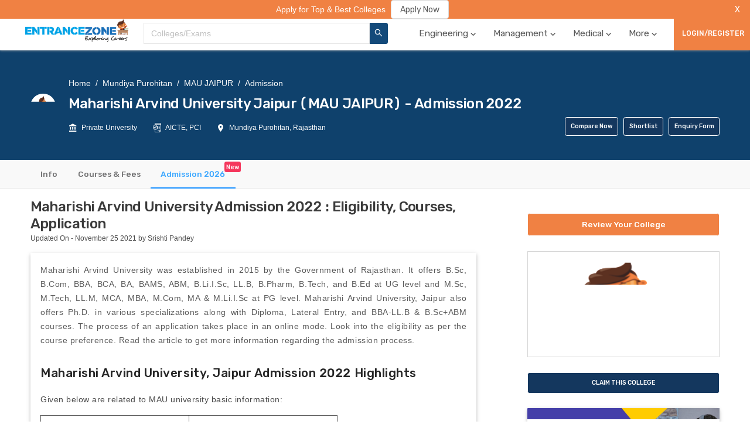

--- FILE ---
content_type: text/html; charset=utf-8
request_url: https://www.google.com/recaptcha/api2/aframe
body_size: 268
content:
<!DOCTYPE HTML><html><head><meta http-equiv="content-type" content="text/html; charset=UTF-8"></head><body><script nonce="GqcfjiFDLtZPVaTqhjPGRg">/** Anti-fraud and anti-abuse applications only. See google.com/recaptcha */ try{var clients={'sodar':'https://pagead2.googlesyndication.com/pagead/sodar?'};window.addEventListener("message",function(a){try{if(a.source===window.parent){var b=JSON.parse(a.data);var c=clients[b['id']];if(c){var d=document.createElement('img');d.src=c+b['params']+'&rc='+(localStorage.getItem("rc::a")?sessionStorage.getItem("rc::b"):"");window.document.body.appendChild(d);sessionStorage.setItem("rc::e",parseInt(sessionStorage.getItem("rc::e")||0)+1);localStorage.setItem("rc::h",'1769244269413');}}}catch(b){}});window.parent.postMessage("_grecaptcha_ready", "*");}catch(b){}</script></body></html>

--- FILE ---
content_type: application/javascript; charset=UTF-8
request_url: https://www.entrancezone.com/_next/static/chunks/pages/university-be770a15b6f80b4b8702.js
body_size: 121106
content:
_N_E=(window.webpackJsonp_N_E=window.webpackJsonp_N_E||[]).push([[53,27,28,29],{"+Sj2":function(e,t,r){"use strict";var n=r("q1tI"),a=r.n(n),o=r("3LgI"),i=r("KQm4"),s=r("o0o1"),c=r.n(s),l=r("HaE+"),u=r("E+oP"),f=r.n(u),p=r("CtXQ"),d=r("TeRw"),h=r("W9HT"),m=r("mwIZ"),g=r.n(m),y=r("8Kt/"),b=r.n(y),v=r("nOHt"),_=r.n(v),w=r("a6RD"),x=r.n(w),O=r("HMs9"),S=r.n(O),k=r("jCe2"),E=r("rIoO"),C=r("Y0cC"),N=a.a.createElement,j=x()((function(){return Promise.resolve().then(r.bind(null,"R4P6"))}),{ssr:!1,loadableGenerated:{webpack:function(){return["R4P6"]},modules:["../../../Components/Login/AuthenticationModal"]}}),P=x()((function(){return Promise.resolve().then(r.bind(null,"+3bF"))}),{ssr:!1,loadableGenerated:{webpack:function(){return["+3bF"]},modules:["../CollegeProfile/Components/EnquiryForm"]}}),T=N(p.a,{type:"loading",style:{fontSize:16},spin:!0}),A=function(e){var t=e.headerData,r=e.id,o=e.func_compare,s=Object(C.a)(),u=s.render,p=s.isLogin,m=s.shortlistItem,y=s.unShortlistItem,v=s.isItemShortlisted,w=Object(n.useState)(!1),x=w[0],O=w[1],A=Object(n.useState)(!1),R=A[0],D=A[1];Object(n.useEffect)((function(){O(v(r,"collegePage"))}),[r,u]);var L=function(){var e=Object(l.a)(c.a.mark((function e(){return c.a.wrap((function(e){for(;;)switch(e.prev=e.next){case 0:if(!p()){e.next=19;break}if(e.prev=1,!x){e.next=8;break}return O(!1),e.next=6,y(r,"delCollege","colleges");case 6:e.next=11;break;case 8:return O(!0),e.next=11,m(r,"addCollege","colleges");case 11:e.next=17;break;case 13:e.prev=13,e.t0=e.catch(1),d.a.error({message:"Something went wrong"}),O(x);case 17:e.next=20;break;case 19:D(!0);case 20:case"end":return e.stop()}}),e,null,[[1,13]])})));return function(){return e.apply(this,arguments)}}(),q=function(e){if(!p())return D(!0);window.open(e,"_blank")};if(f()(t))return N("div",null,N(h.a,{indicator:T}));var I=t,M=g()(I,"accredited_by",[])||[],B=g()(I,"approved_by",[])||[],U=(g()(I,"affiliated_to.short_name",""),[].concat(Object(i.a)(M.slice(0,2)),Object(i.a)(B.slice(0,2))),g()(I,"logo.display_url","")||""),H=g()(I,"logo.alt_text","")||"",z=g()(I,"logo.title")||"",F=g()(I,"detail",[]),V=g()(I,"is_caf_applicable")||!1,Y=g()(I,"caf_url")||!1,G=g()(I,"brochure")||!1,W=g()(I,"breadcrumbs")||{},K=g()(W,"itemListElement")||[],X=x?"#f08143":"#14375e",Q=x?"Shortlisted":"Shortlist";return N(a.a.Fragment,null,N(b.a,null,N("script",{type:"application/ld+json",dangerouslySetInnerHTML:{__html:JSON.stringify(W)}})),N(j,{showAuthModal:R,onClose:function(){return D(!1)}}),N("div",{className:"college_head"},N(S.a,{height:50,once:!0},N("img",{src:U,alt:H,title:z,onError:function(e){e.target.src="../../../static/img/college_fallback.png"},className:"college_head__icon"})),N("div",{className:"college_head__content"},N("div",{className:"hide-breadcrumbs-in-mobile"},N(k.a,{data:K,class_name:"editBreadCrumbsColor"})),N("div",{className:"college_head__name"},N("h1",{className:"heading-2 college_head__name--heading"},I.name)),G?N("div",{style:{display:"flex",justifyContent:"flex-end"}},N("button",{className:"button college_head__name--btn",onClick:function(){return q(G.display_url)}},"Download Brochure")):null,N("div",{className:"college_head__extra-info"},F.map((function(e,t){return N("div",{className:"college_head__sub-heading",key:"extra-info".concat(t)},N("span",{className:"".concat(Object(E.a)(e.icon_path)," college_head__sub-heading--img")}),N("p",{className:"college_head__sub-heading--p"},e.value))}))),N("div",{className:"desktop-claim-college"},N("button",{className:"button claim-button",onClick:function(){return o(!0)},style:{marginRight:"1rem"}},"Compare Now"),N("button",{className:"button claim-button",onClick:L,style:{marginRight:"1rem",backgroundColor:X,borderColor:"white"}},Q),N(P,{name:I.name,logoUrl:U,logoAlt:H,id:r})))),N("div",{className:"college_head__extra-info-2"},F.map((function(e,t){return N("div",{className:"college_head__sub-heading",key:"extra-info-2".concat(t)},N("span",{className:"".concat(Object(E.a)(e.icon_path)," college_head__sub-heading--img")}),N("p",{className:"college_head__sub-heading--p"},e.value))}))),N("div",{className:"mobile-claim-college"},N("button",{className:"button claim-button",onClick:L,style:{backgroundColor:X,borderColor:"white"}},Q),V?N("a",{href:Y,target:"_blank",rel:"nofollow"},N("button",{href:Y,target:"_blank",className:"button claim-button"},"Apply Now")):N(P,{name:I.name,logoUrl:U,logoAlt:H,id:r}),N("button",{className:"button claim-button",onClick:function(){return _.a.push("/college-compare")},style:{marginTop:"1rem"}},"Compare Now"),G?N("button",{className:"button college_head__name--mobile-brochure",onClick:function(){return q(G.display_url)}},"Download Brochure"):null))},R=r("HKiv"),D=r.n(R),L=r("CJWX"),q=a.a.createElement,I=function(e){var t=e.data,r=e.id,n=e.name;return q("div",{id:r,className:"college-profile-info"},q("h2",{className:"heading-2 background",style:{gridColumn:"center-start/center-end"}},n),q("div",{className:"college-information"},q("div",{className:"college-information__content"},t.map((function(e,t){if(!D()(e.value)){Object(E.a)(e.icon_path);return q("div",{className:"college-information__cell",key:"".concat(t,"info")},q("div",{className:"college-information__cell--image"},q("span",{className:"".concat(Object(E.a)(e.icon_path)," college-information__cell--img-1")},q("span",{className:"path1"}),q("span",{className:"path2"}),q("span",{className:"path3"}),q("span",{className:"path4"}))),q("div",null,q("h5",{className:"heading-5 label"},e.title),q("p",{className:"college-information__para"},Object(L.a)(e.value.toString().split(",").filter((function(e,t){return t<4})).toString()))))}})))))},M=r("kLXV"),B=r("wCAj"),U=r("W+M8"),H=r("YFqc"),z=r.n(H),F=a.a.createElement,V=function(e){var t=e.isVisible,r=e.data,n=e.handleCancel,o=e.uniquekey,i=e.color;if(f()(r))return F("div",null);var s=[],c=r.fees&&r.fees.length?r.fees:[];c.map((function(e,t){s.push({className:"year",title:"Year ".concat(t+1),dataIndex:"year".concat(t+1),key:"year".concat(t+1)})}));var l=[{}];c.map((function(e,t){e.amount?(l[0]["year".concat(t+1)]=e.amount,l.key="year-wise-fees".concat(o)):l[0]["year".concat(t+1)]="---"}));var u=[{}],p=[{}];return f()(r.branches)||(u=[{className:"year",title:"Branches",dataIndex:"branch",key:"branch"}],p=[{branch:Object(L.a)(r.branches.toString()),key:"course-modal-branch".concat(o)}]),F("div",{className:"model"},F(M.a,{width:"1000px",bodyStyle:{height:"max-content"},visible:t,onCancel:function(){return n()},centered:!0},F("div",{className:"course-cell"},F("div",{className:"course-cell__border",style:{backgroundColor:i}}),F("div",{className:"course-cell__content"},F("h4",{className:"heading-4",style:{fontSize:"2.4rem",marginRight:"2rem"}},r.full_name," (",r.short_name,")"),F("div",{className:"basic-info"},F("div",{className:"basic-info__content"},F("div",{className:"basic-info__cell college-information__cell"},F("div",{className:"college-information__cell--image"},F("span",{className:"icon-gender college-information__cell--img-1"})),F("div",null,F("h5",{className:"heading-5 label"},"Type of Course"),F("p",{className:"college-information__para"},r.education_level||"---"))),F("div",{className:"basic-info__cell college-information__cell"},F("div",{className:"college-information__cell--image"},F("span",{className:"icon-duration college-information__cell--img-1"})),F("div",null,F("h5",{className:"heading-5 label"},"Course Duration"),F("p",{className:"college-information__para"},"".concat(r.duration," years")||!1))),F("div",{className:"basic-info__cell college-information__cell"},F("div",{className:"college-information__cell--image"},F("span",{className:"icon-type college-information__cell--img-1"})),F("div",null,F("h5",{className:"heading-5 label"},"Study Modes"),F("p",{className:"college-information__para"},r.study_modes||"---"))),F("div",{className:"basic-info__cell college-information__cell"},F("div",{className:"college-information__cell--image"},F("span",{className:"icon-fees college-information__cell--img-1"})),F("div",null,F("h5",{className:"heading-5 label"},"Course Fees"),F("p",{className:"college-information__para"},r.total_fees||"---"))))),f()(r.exams)?null:F("div",{className:"courses-cell__exam-info-border"},F("h4",{className:"heading-4",style:{}},"Exams Accepted:"),f()(r.exams)?"---":r.exams.map((function(e,t){var n=Object(U.a)(e.url),a=n.link,o=n.linkAs,i="|";return t===r.exams.length-1&&(i=""),F(z.a,{href:a,as:o,key:"exam-info".concat(t)},F("p",{className:"courses-cell__exam-info--p"},"\xa0\xa0".concat(e.short_name," ").concat(i)))}))),r.branches?F(a.a.Fragment,null,F("div",{className:"table"},F(B.a,{columns:u,dataSource:p,pagination:!1,rowKey:function(){return"course-modal-table-1".concat(o)}}))):null,r.fees&&r.fees.length?F("div",null,F("h4",{className:"heading-4",style:{marginTop:"5rem"}},"Detailed Distribution of Fees:"),F("div",{className:"table year-table"},F(B.a,{columns:s,dataSource:l,pagination:!1,rowKey:function(){return"course-modal-table-2".concat(o)}}))):null))))},Y=r("5rEg"),G=(r("oqc9"),a.a.createElement),W=Y.a.Search,K=function(e){var t=e.data,r=void 0===t?[]:t,o=e.id,i=void 0===o?"":o,s=e.name,c=void 0===s?"":s,l=e.courseUrl,u=Object(n.useState)(!1),p=u[0],d=u[1],h=Object(n.useState)({}),m=h[0],g=h[1],y=Object(n.useState)(!0),b=(y[0],y[1]),v=Object(n.useState)(5),_=v[0],w=v[1],x=Object(n.useState)([]),O=x[0],S=x[1],k=Object(n.useState)(),E=k[0],C=k[1],N=Object(n.useState)(0),j=N[0],P=N[1],T=(O.length,0);T=r.length>3?3:r.length;var A=Object(U.a)(l),R=A.link,D=A.linkAs;Object(n.useEffect)((function(){S(r)}),[r]);return G("div",{className:"courses-offer",id:i},G("div",{className:"courses-offer__heading-and-search"},G("h2",{className:"heading-2 courses-offer__heading"},"".concat(c)),G(W,{placeholder:"Search for  Courses",onChange:function(e){return function(e){if(f()(e))S(r),w(T);else{var t=r.filter((function(t){return t.short_name.toLowerCase().replace(/[^a-zA-Z0-9]/g,"").includes(e.toLowerCase().replace(/[^a-zA-Z0-9]/g,""))||t.full_name.toLowerCase().replace(/[^a-zA-Z0-9]/g,"").includes(e.toLowerCase().replace(/[^a-zA-Z0-9]/g,""))}));S(t),t.length>3?(w(3),b(!0)):w(t.length)}}(e.target.value)},className:"courses-offer__search"})),O.map((function(e,t){var r;if(r=t%2===0?"#f08143":"#216caf",t<_){return G("div",{key:"".concat(t,"course-cont"),className:"courses-cell",onClick:function(){!function(e,t,r,n){d(e),g(t),P(r),C(n)}(!0,e,t,r)}},G("div",{className:"courses-cell__border",style:{backgroundColor:r}}),G("div",{className:"courses-cell__content"},G("div",{className:"courses-cell__content--header"},G("div",{className:"courses-cell__head"},G("h4",{className:"heading-4 ",style:{marginRight:"3rem"}},"".concat(e.full_name," (").concat(e.short_name,")")),G("div",{className:"courses-cell__extra-info"},e.detail.map((function(t,r){if(r===e.detail.length-1)var n="none";if(!f()(t))return G(a.a.Fragment,{key:"".concat(r,"course")},G("p",{className:"courses-cell__extra-info--p"},t),G("div",{className:"courses-cell__border--1",style:{display:n}}))})))),G("div",{className:"courses-cell__info"},G("h4",{className:"heading-4 courses-cell__name",style:{whiteSpace:"nowrap"}},f()(e.total_fees)?"---":e.total_fees),e.total_fees?G("p",{className:"courses-cell__info--fees"},"Total Fees"):null)),f()(e.exams)?null:G("div",{className:"courses-cell__exam-info"},G("h5",{className:"heading-5 courses-cell__exam-info--heading"},"Exams Accepted:"),f()(e.exams)?"---":e.exams.map((function(t,r){var n="|";r===e.exams.length-1&&(n="");var a=Object(U.a)(t.url),o=a.link,i=a.linkAs;return G(z.a,{href:o,as:i,key:"course-exams-".concat(r)},G("p",{className:"courses-cell__exam-info--p",onClick:function(e){e.stopPropagation(),d(!1)}},"\xa0\xa0".concat(t.short_name," ").concat(n," ")))}))),G("div",{className:"courses-cell__years"},f()(e.fees)?G("div",{className:"courses-cell__year"},G("h5",{className:"heading-5 courses-cell__year--bg-color"},"Year ".concat(1)),G("p",{className:"courses-cell__year--para"},"---")):e.fees.map((function(e,t){if(t<=1)return G("div",{className:"courses-cell__year",key:"".concat(t,"amount")},G("h5",{className:"heading-5 courses-cell__year--bg-color"},"Year ".concat(e.year)),G("p",{className:"courses-cell__year--para"},e.amount||"---"))}))),G("h5",{className:"heading-5 courses-cell__links"},"Click"," ",G("a",{href:"#",className:"courses-cell__links--link"},"here")," ","if you want to get more details about this course")))}})),G("div",{style:{marginTop:"2rem",textAlign:"center"}},G(z.a,{href:R,as:D,prefetch:!1},G("button",{className:"button",style:{padding:"1rem 3rem ",backgroundColor:"#134a7a",color:"white",border:"none"}},"View All"))),G(V,{isVisible:p,data:m,handleCancel:function(){d(!1)},uniquekey:j,color:E}))},X=a.a.createElement,Q=function(e){var t=e.data,r=e.id,a=e.name,o=e.url,i=Object(n.useState)(),s=i[0],c=i[1],l=Object(n.useState)(!0);l[0],l[1];Object(n.useEffect)((function(){c("https://maps.google.com/maps?q=".concat(t.lat,",").concat(t.lng,"&z=15&output=embed"))}),[]);var u=t.line_1+", "+t.city+", "+t.district+", "+t.state+", "+t.country;return X("div",{className:"contact-details",id:r},X("h2",{className:"heading-2"},a),X("div",{className:"location"},X("div",{className:"mapouter"},X("div",{className:"gmap_canvas"},X(S.a,{height:300},X("iframe",{defer:!0,async:!0,width:"100%",height:"400",id:"gmap_canvas",src:s,frameBorder:0,marginHeight:"0",marginWidth:"0"})))),X("div",{className:"location__details"},X("div",{className:"location__content"},X("h4",{className:"heading-4 location__content--heading"},t.line_1),X("div",{className:"location__address"},X("span",{className:"icon-baseline-place-24px location__address--icon"}),X("h5",{className:"heading-5 location__address--text"},u)),f()(o)?null:X("div",{className:"location__address"},X("span",{className:"icon-glob location__address--icon"}),X("h5",{className:"heading-5"},X("a",{target:"_blank",rel:"nofollow noreferrer",href:o,className:"location__address--text"},o))),X("a",{href:"https://maps.google.com/maps?q=".concat(t.lat,",").concat(t.lng),target:"_blank",rel:"nofollow noopener"},X("button",{className:"button location__btn"},"GET DIRECTIONS"))))))},Z=r("RTxJ"),J=a.a.createElement,$=function(e){var t=e.data,r=e.id,n=e.name;e.isMobile;return f()(t)?J("div",null,"Loading Exams"):J("div",{className:"college-profile-exams",id:r},J("h2",{className:"heading-2"},n),t.map((function(e,t){return J(Z.a,{key:"".concat(t,"examcell"),name:"EXAMS",cellData:e,isMobile:!0})})))},ee=a.a.createElement,te=function(e){var t=e.data,r=e.id,a=e.name,o=Object(n.useState)(6),i=o[0],s=o[1],c=Object(n.useState)("none"),l=c[0],u=c[1],p=t.length;Object(n.useEffect)((function(){u(p<=i?"none":"more")}),[]);var d=t.filter((function(e,t){return t<i}));return ee("div",{className:"facilities",id:r},ee("h2",{className:"heading-2 facilities__heading"},a),ee("div",{className:"facilities__content"},d.map((function(e,t){if(!f()(Object(E.a)(e.icon_path)))return ee("div",{className:"facility-cell",key:e.name},ee("div",{className:"facility-cell__content"},f()(Object(E.a)(e.icon_path))?ee("div",{style:{height:"4rem"}}):ee("span",{className:"".concat(Object(E.a)(e.icon_path)," facility-cell__image")},ee("span",{className:"path1"}),ee("span",{className:"path2"}),ee("span",{className:"path3"}),ee("span",{className:"path4"}),ee("span",{className:"path5"}),ee("span",{className:"path6"}),ee("span",{className:"path7"}),ee("span",{className:"path8"}),ee("span",{className:"path9"}),ee("span",{className:"path10"}),ee("span",{className:"path11"})),ee("div",null,ee("h5",{className:"heading-5"},e.name))))}))),"more"===l?ee("button",{className:"button facilities__btn",onClick:function(){s(p),u("less")}},"Show More"):null,"less"===l?ee("button",{className:"button facilities__btn",onClick:function(){s(6),u("more")}},"Show Less"):null)},re=r("iEZr"),ne=r("d70r"),ae=r("MDJW"),oe=r("PArb"),ie=r("2/Rp"),se=(r("0b+E"),r("wd/R"),r("RYIB"),a.a.createElement,r("m84H")),ce=r("m914"),le=a.a.createElement,ue=x()((function(){return r.e(58).then(r.bind(null,"E/Mt"))}),{ssr:!1,loadableGenerated:{webpack:function(){return["E/Mt"]},modules:["../../CollegeProfile/Components/RightSide/ClaimComp"]}}),fe=function(e){var t=e.sideBar,r=e.headerData,o=e.college_id,i=(e.isMobile,t&&t.length?t:[]),s=Object(n.useState)(!1),c=(s[0],s[1],i.map((function(e,t){switch(e.type){case"featured_image":return le(a.a.Fragment,{key:"featured_image".concat(t)},le("div",{className:"college-information__image",key:"featured_image".concat(t)},le(S.a,{once:!0,height:210},le("img",{src:e.value.display_url||"",alt:e.value.alt_text||"",title:e.value.title,onError:function(e){e.target.src="../../../../static/img/college_fallback.png"},className:"college-information__image--img"}))),le(ue,{key:"claim-college".concat(t),headerData:r,college_id:o}));case"apply_now_forms":return le(a.a.Fragment,{key:"fragment ".concat(t)},le("div",{key:"apply_now_form".concat(t),style:{marginTop:"5rem",marginBottom:"3rem"}},le("h3",{className:"heading-3 right-course__heading",style:{marginBottom:"2rem"}},e.name||""),le("div",{className:"right-course"},le("div",{className:"article-cell__border"}),le(ne.a,{applyNowData:e.value,applyNowUrl:e.redirect_url}))));case"custom_banner":return le(ae.a,{data:e.value,key:"".concat(t,"custom").concat(e.type)});case"apply_now_sidebar":return le(se.a,{key:"image-layout ".concat(t),data:e.value});case"caf_sidebar":return le(ce.a,{key:"caf_sidebar".concat(t)});case"caf_apply_now_colleges":return le("div",{key:"caf_apply".concat(t),style:{marginBottom:"3rem"}},le("h3",{className:"heading-3 right-course__heading",style:{marginBottom:"2rem"}},e.name||""),le("div",{className:"right-course"},le("div",{className:"article-cell__border"}),le(ne.a,{applyNowData:e.value,applyNowUrl:e.redirect_url})))}})));return le("div",{className:"right-side"},le("div",{className:"button review-button",onClick:function(){_.a.push("/college-review")}},"Review Your College"),c)},pe=r("RotF"),de=r.n(pe),he=a.a.createElement,me=Y.a.Search,ge=function(e){var t=e.data,r=void 0===t?[]:t,a=e.name,o=void 0===a?"":a,i=e.id,s=r,c=s.filter((function(e,t){return t<=9})),l=Object(n.useState)(!1),u=l[0],p=l[1],d=Object(n.useState)(!0),m=d[0],y=d[1],b=Object(n.useState)([]),v=b[0],_=b[1],w=Object(n.useState)(15),x=w[0],O=w[1],S=Object(n.useState)(""),k=S[0],E=S[1],C=Object(n.useState)(s),N=C[0],j=C[1],P=Object(n.useState)(""),T=P[0],A=P[1];Object(n.useEffect)((function(){r.length>10?A("700px"):A("min-content"),_(c)}),[r]);var R=[{title:"Logo",dataIndex:"logo",render:function(e){var t=g()(e,"display_url","")||"",r=g()(e,"alt_text","")||"",n=g()(e,"title")||"";return he("img",{className:"affiliated-colleges-image",src:t,alt:r,title:n,onError:function(e){e.target.src="../../../../static/img/college_fallback.png"}})}},{className:"affilated-short_name",title:"Short Name",dataIndex:"short_name",render:function(e){return he("div",{className:"affiliated-colleges-text"},e)}},{title:"Full Name",dataIndex:"full_name",render:function(e){return he("div",{className:"affiliated-colleges-text"},e)}},{title:"Information",dataIndex:"url",render:function(e){var t=Object(U.a)(e),r=t.link,n=t.linkAs;return he(z.a,{href:r,as:n},he("a",{style:{color:"#40a9ff",fontFamily:"Rubik"}},"Explore"))}}];return he("div",{className:"college-profile-affiliated-colleges"},he("div",{style:{display:"flex",justifyContent:"space-between",margin:"2rem 0"}},he("h2",{className:"heading-2"},o),he(me,{placeholder:"Search For Colleges",onChange:function(e){var t=e.target.value;if(f()(t))return _(c),j(s),y(!0),void E(t);var r=s.filter((function(e){return e.short_name.toLowerCase().replace(/[^a-zA-Z0-9]/g,"").includes(t.toLowerCase().replace(/[^a-zA-Z0-9]/g,""))||e.full_name.toLowerCase().replace(/[^a-zA-Z0-9]/g,"").includes(t.toLowerCase().replace(/[^a-zA-Z0-9]/g,""))})),n=r.filter((function(e,t){return t<=14}));_(n),j(r),E(t)},value:k,className:"courses-offer__search"})),he("div",{style:{height:T,overflow:"auto"},id:i},he(de.a,{initialLoad:!1,pageStart:0,loadMore:function(){if(p(!0),v.length>=N.length)return y(!1),void p(!1);for(var e=[],t=x;t<x+15&&s[t];t++)e.push(s[t]);_(v.concat(e)),p(!1),O(x+15)},hasMore:!u&&m,useWindow:!1},he(B.a,{columns:R,dataSource:v,pagination:!1,rowKey:function(e){return"university-affeges-table".concat(e.id)}}),u&&m&&he("div",{className:"spinner",style:{bottom:"40px",position:"absolute",textAlign:"center",width:"100%"}},he(h.a,null)))))},ye=a.a.createElement,be=Y.a.Search,ve=function(e){var t=e.course_data,r=e.course_name,o=Object(n.useState)(t),i=o[0],s=o[1],c=i.length,l="";return f()(t)?ye("div",null):(l=i.map((function(e,t){var r;r=t%2===0?"#f08143":"#216caf";var n=[];f()(e.fees)||e.fees.map((function(e,t){n.push({className:"year",title:"Year ".concat(t+1),dataIndex:"year".concat(t+1),key:"year".concat(t+1)})}));var o=[{}];return f()(e.fees)||e.fees.map((function(e,r){e.amount?(o[0]["year".concat(r+1)]=e.amount,o.key="year-wise-fees".concat(t)):o[0]["year".concat(r+1)]="---"})),ye("div",{className:"course_fees-cell",key:"".concat(t,"coursefees")},ye("div",{className:"course_fees-cell__border",style:{backgroundColor:r}}),ye("div",{className:"course_fees-cell__content"},ye("h4",{className:"heading-4",style:{fontSize:"2.4rem",marginRight:"2rem"}},e.full_name," (",e.short_name,")"),ye("div",{className:"basic-info"},ye("div",{className:"basic-info__content"},ye("div",{className:"basic-info__cell college-information__cell"},ye("div",{className:"college-information__cell--image"},ye("span",{className:"icon-gender college-information__cell--img-1"})),ye("div",null,ye("h5",{className:"heading-5 label"},"Type of Course"),ye("p",{className:"college-information__para"},e.education_level||"---"))),ye("div",{className:"basic-info__cell college-information__cell"},ye("div",{className:"college-information__cell--image"},ye("span",{className:"icon-duration college-information__cell--img-1"})),ye("div",null,ye("h5",{className:"heading-5 label"},"Course Duration"),ye("p",{className:"college-information__para"},"".concat(e.duration," years")||!1))),ye("div",{className:"basic-info__cell college-information__cell"},ye("div",{className:"college-information__cell--image"},ye("span",{className:"icon-type college-information__cell--img-1"})),ye("div",null,ye("h5",{className:"heading-5 label"},"Study Modes"),ye("p",{className:"college-information__para"},e.study_modes||"---"))),ye("div",{className:"basic-info__cell college-information__cell"},ye("div",{className:"college-information__cell--image"},ye("span",{className:"icon-fees college-information__cell--img-1"})),ye("div",null,ye("h5",{className:"heading-5 label"},"Course Fees"),ye("p",{className:"college-information__para"},e.total_fees||"---"))))),e.fees?ye(a.a.Fragment,null,ye("div",{style:{display:"grid"}},ye("h4",{className:"heading-4",style:{marginTop:"2rem"}},"Detailed Distribution of Fees:"),ye("div",{className:"table year-table"},ye(B.a,{columns:n,dataSource:o,pagination:!1,rowKey:function(e){return"course-modal-table-2".concat(e).concat(t)}})))):null,e.branches?ye(a.a.Fragment,null,ye("div",{className:"",style:{display:"flex",marginTop:"2rem"}},ye("h4",{className:"heading-4",style:{marginRight:"1rem"}},"Branches:"),ye("p",{style:{lineHeight:"unset"}},e.branches.join(", ")))):null,f()(e.exams)?null:ye("div",{className:"courses-cell__exam-info-border",style:{marginTop:"1rem"}},ye("h4",{className:"heading-4",style:{marginRight:"1rem"}},"Exams Accepted:"),f()(e.exams)?"---":e.exams.map((function(t,r){var n=Object(U.a)(t.url),a=n.link,o=n.linkAs;return r===e.exams.length-1&&"",ye(z.a,{href:a,as:o,key:"exam-info".concat(r),prefetch:!1},ye("div",{key:"".concat(r,"exam"),className:"course_fees-cell__exam-border"},"".concat(t.short_name)))})))))})),ye(a.a.Fragment,null,ye("div",{className:"course_fees-cell__name-heading",style:{display:"flex",justifyContent:"space-between"}},ye("h3",{className:"heading-2 courses-offer__heading"},"".concat(r," (").concat(c,")")),ye(be,{placeholder:"Search for  Courses",onChange:function(e){return function(e){if(f()(e))s(t);else{var r=t.filter((function(t){return t.short_name.toLowerCase().replace(/[^a-zA-Z0-9]/g,"").includes(e.toLowerCase().replace(/[^a-zA-Z0-9]/g,""))||t.full_name.toLowerCase().replace(/[^a-zA-Z0-9]/g,"").includes(e.toLowerCase().replace(/[^a-zA-Z0-9]/g,""))}));s(r)}}(e.target.value)},className:"courses-offer__search"})),l))},_e=r("BMrR"),we=r("kPKH"),xe=r("GzdX"),Oe=r("17x9"),Se=r.n(Oe),ke=r("TSYQ"),Ee=r.n(ke),Ce=r("BGR+"),Ne=r("H84U"),je=r("CWQg");function Pe(e){return!e||e<0?0:e>100?100:e}function Te(){return(Te=Object.assign||function(e){for(var t=1;t<arguments.length;t++){var r=arguments[t];for(var n in r)Object.prototype.hasOwnProperty.call(r,n)&&(e[n]=r[n])}return e}).apply(this,arguments)}function Ae(e,t){return function(e){if(Array.isArray(e))return e}(e)||function(e,t){if("undefined"===typeof Symbol||!(Symbol.iterator in Object(e)))return;var r=[],n=!0,a=!1,o=void 0;try{for(var i,s=e[Symbol.iterator]();!(n=(i=s.next()).done)&&(r.push(i.value),!t||r.length!==t);n=!0);}catch(c){a=!0,o=c}finally{try{n||null==s.return||s.return()}finally{if(a)throw o}}return r}(e,t)||function(e,t){if(!e)return;if("string"===typeof e)return Re(e,t);var r=Object.prototype.toString.call(e).slice(8,-1);"Object"===r&&e.constructor&&(r=e.constructor.name);if("Map"===r||"Set"===r)return Array.from(e);if("Arguments"===r||/^(?:Ui|I)nt(?:8|16|32)(?:Clamped)?Array$/.test(r))return Re(e,t)}(e,t)||function(){throw new TypeError("Invalid attempt to destructure non-iterable instance.\nIn order to be iterable, non-array objects must have a [Symbol.iterator]() method.")}()}function Re(e,t){(null==t||t>e.length)&&(t=e.length);for(var r=0,n=new Array(t);r<t;r++)n[r]=e[r];return n}var De=function(e,t){var r={};for(var n in e)Object.prototype.hasOwnProperty.call(e,n)&&t.indexOf(n)<0&&(r[n]=e[n]);if(null!=e&&"function"===typeof Object.getOwnPropertySymbols){var a=0;for(n=Object.getOwnPropertySymbols(e);a<n.length;a++)t.indexOf(n[a])<0&&Object.prototype.propertyIsEnumerable.call(e,n[a])&&(r[n[a]]=e[n[a]])}return r},Le=function(e){var t=e.from,r=void 0===t?"#1890ff":t,n=e.to,a=void 0===n?"#1890ff":n,o=e.direction,i=void 0===o?"to right":o,s=De(e,["from","to","direction"]);if(0!==Object.keys(s).length){var c=function(e){for(var t=[],r=0,n=Object.entries(e);r<n.length;r++){var a=Ae(n[r],2),o=a[0],i=a[1],s=parseFloat(o.replace(/%/g,""));if(isNaN(s))return{};t.push({key:s,value:i})}return(t=t.sort((function(e,t){return e.key-t.key}))).map((function(e){var t=e.key,r=e.value;return"".concat(r," ").concat(t,"%")})).join(", ")}(s);return{backgroundImage:"linear-gradient(".concat(i,", ").concat(c,")")}}return{backgroundImage:"linear-gradient(".concat(i,", ").concat(r,", ").concat(a,")")}},qe=function(e){var t,r=e.prefixCls,a=e.percent,o=e.successPercent,i=e.strokeWidth,s=e.size,c=e.strokeColor,l=e.strokeLinecap,u=e.children;t=c&&"string"!==typeof c?Le(c):{background:c};var f=Te({width:"".concat(Pe(a),"%"),height:i||("small"===s?6:8),borderRadius:"square"===l?0:""},t),p={width:"".concat(Pe(o),"%"),height:i||("small"===s?6:8),borderRadius:"square"===l?0:""},d=void 0!==o?n.createElement("div",{className:"".concat(r,"-success-bg"),style:p}):null;return n.createElement("div",null,n.createElement("div",{className:"".concat(r,"-outer")},n.createElement("div",{className:"".concat(r,"-inner")},n.createElement("div",{className:"".concat(r,"-bg"),style:f}),d)),u)};function Ie(e,t){for(var r=0;r<t.length;r++){var n=t[r];n.enumerable=n.enumerable||!1,n.configurable=!0,"value"in n&&(n.writable=!0),Object.defineProperty(e,n.key,n)}}function Me(e,t,r){return(Me="undefined"!==typeof Reflect&&Reflect.get?Reflect.get:function(e,t,r){var n=function(e,t){for(;!Object.prototype.hasOwnProperty.call(e,t)&&null!==(e=ze(e)););return e}(e,t);if(n){var a=Object.getOwnPropertyDescriptor(n,t);return a.get?a.get.call(r):a.value}})(e,t,r||e)}function Be(e,t){return(Be=Object.setPrototypeOf||function(e,t){return e.__proto__=t,e})(e,t)}function Ue(e){var t=function(){if("undefined"===typeof Reflect||!Reflect.construct)return!1;if(Reflect.construct.sham)return!1;if("function"===typeof Proxy)return!0;try{return Date.prototype.toString.call(Reflect.construct(Date,[],(function(){}))),!0}catch(e){return!1}}();return function(){var r,n=ze(e);if(t){var a=ze(this).constructor;r=Reflect.construct(n,arguments,a)}else r=n.apply(this,arguments);return He(this,r)}}function He(e,t){return!t||"object"!==typeof t&&"function"!==typeof t?function(e){if(void 0===e)throw new ReferenceError("this hasn't been initialised - super() hasn't been called");return e}(e):t}function ze(e){return(ze=Object.setPrototypeOf?Object.getPrototypeOf:function(e){return e.__proto__||Object.getPrototypeOf(e)})(e)}var Fe=function(e){return function(e){!function(e,t){if("function"!==typeof t&&null!==t)throw new TypeError("Super expression must either be null or a function");e.prototype=Object.create(t&&t.prototype,{constructor:{value:e,writable:!0,configurable:!0}}),t&&Be(e,t)}(o,e);var t,r,n,a=Ue(o);function o(){return function(e,t){if(!(e instanceof t))throw new TypeError("Cannot call a class as a function")}(this,o),a.apply(this,arguments)}return t=o,(r=[{key:"componentDidUpdate",value:function(){var e=this,t=Date.now(),r=!1;Object.keys(this.paths).forEach((function(n){var a=e.paths[n];if(a){r=!0;var o=a.style;o.transitionDuration=".3s, .3s, .3s, .06s",e.prevTimeStamp&&t-e.prevTimeStamp<100&&(o.transitionDuration="0s, 0s")}})),r&&(this.prevTimeStamp=Date.now())}},{key:"render",value:function(){return Me(ze(o.prototype),"render",this).call(this)}}])&&Ie(t.prototype,r),n&&Ie(t,n),o}(e)},Ve={className:"",percent:0,prefixCls:"rc-progress",strokeColor:"#2db7f5",strokeLinecap:"round",strokeWidth:1,style:{},trailColor:"#D9D9D9",trailWidth:1},Ye=Se.a.oneOfType([Se.a.number,Se.a.string]),Ge={className:Se.a.string,percent:Se.a.oneOfType([Ye,Se.a.arrayOf(Ye)]),prefixCls:Se.a.string,strokeColor:Se.a.oneOfType([Se.a.string,Se.a.arrayOf(Se.a.oneOfType([Se.a.string,Se.a.object])),Se.a.object]),strokeLinecap:Se.a.oneOf(["butt","round","square"]),strokeWidth:Ye,style:Se.a.object,trailColor:Se.a.string,trailWidth:Ye};function We(){return(We=Object.assign||function(e){for(var t=1;t<arguments.length;t++){var r=arguments[t];for(var n in r)Object.prototype.hasOwnProperty.call(r,n)&&(e[n]=r[n])}return e}).apply(this,arguments)}function Ke(e,t){if(null==e)return{};var r,n,a=function(e,t){if(null==e)return{};var r,n,a={},o=Object.keys(e);for(n=0;n<o.length;n++)r=o[n],t.indexOf(r)>=0||(a[r]=e[r]);return a}(e,t);if(Object.getOwnPropertySymbols){var o=Object.getOwnPropertySymbols(e);for(n=0;n<o.length;n++)r=o[n],t.indexOf(r)>=0||Object.prototype.propertyIsEnumerable.call(e,r)&&(a[r]=e[r])}return a}function Xe(e,t){for(var r=0;r<t.length;r++){var n=t[r];n.enumerable=n.enumerable||!1,n.configurable=!0,"value"in n&&(n.writable=!0),Object.defineProperty(e,n.key,n)}}function Qe(e,t){return(Qe=Object.setPrototypeOf||function(e,t){return e.__proto__=t,e})(e,t)}function Ze(e){var t=function(){if("undefined"===typeof Reflect||!Reflect.construct)return!1;if(Reflect.construct.sham)return!1;if("function"===typeof Proxy)return!0;try{return Date.prototype.toString.call(Reflect.construct(Date,[],(function(){}))),!0}catch(e){return!1}}();return function(){var r,n=et(e);if(t){var a=et(this).constructor;r=Reflect.construct(n,arguments,a)}else r=n.apply(this,arguments);return Je(this,r)}}function Je(e,t){return!t||"object"!==typeof t&&"function"!==typeof t?$e(e):t}function $e(e){if(void 0===e)throw new ReferenceError("this hasn't been initialised - super() hasn't been called");return e}function et(e){return(et=Object.setPrototypeOf?Object.getPrototypeOf:function(e){return e.__proto__||Object.getPrototypeOf(e)})(e)}var tt=function(e){!function(e,t){if("function"!==typeof t&&null!==t)throw new TypeError("Super expression must either be null or a function");e.prototype=Object.create(t&&t.prototype,{constructor:{value:e,writable:!0,configurable:!0}}),t&&Qe(e,t)}(i,e);var t,r,n,o=Ze(i);function i(){var e,t,r,n;!function(e,t){if(!(e instanceof t))throw new TypeError("Cannot call a class as a function")}(this,i);for(var a=arguments.length,s=new Array(a),c=0;c<a;c++)s[c]=arguments[c];return e=o.call.apply(o,[this].concat(s)),t=$e(e),n={},(r="paths")in t?Object.defineProperty(t,r,{value:n,enumerable:!0,configurable:!0,writable:!0}):t[r]=n,e}return t=i,(r=[{key:"render",value:function(){var e=this,t=this.props,r=t.className,n=t.percent,o=t.prefixCls,i=t.strokeColor,s=t.strokeLinecap,c=t.strokeWidth,l=t.style,u=t.trailColor,f=t.trailWidth,p=t.transition,d=Ke(t,["className","percent","prefixCls","strokeColor","strokeLinecap","strokeWidth","style","trailColor","trailWidth","transition"]);delete d.gapPosition;var h=Array.isArray(n)?n:[n],m=Array.isArray(i)?i:[i],g=c/2,y=100-c/2,b="M ".concat("round"===s?g:0,",").concat(g,"\n           L ").concat("round"===s?y:100,",").concat(g),v="0 0 100 ".concat(c),_=0;return a.a.createElement("svg",We({className:"".concat(o,"-line ").concat(r),viewBox:v,preserveAspectRatio:"none",style:l},d),a.a.createElement("path",{className:"".concat(o,"-line-trail"),d:b,strokeLinecap:s,stroke:u,strokeWidth:f||c,fillOpacity:"0"}),h.map((function(t,r){var n={strokeDasharray:"".concat(t,"px, 100px"),strokeDashoffset:"-".concat(_,"px"),transition:p||"stroke-dashoffset 0.3s ease 0s, stroke-dasharray .3s ease 0s, stroke 0.3s linear"},i=m[r]||m[m.length-1];return _+=t,a.a.createElement("path",{key:r,className:"".concat(o,"-line-path"),d:b,strokeLinecap:s,stroke:i,strokeWidth:c,fillOpacity:"0",ref:function(t){e.paths[r]=t},style:n})})))}}])&&Xe(t.prototype,r),n&&Xe(t,n),i}(n.Component);tt.propTypes=Ge,tt.defaultProps=Ve;Fe(tt);function rt(e,t){var r=Object.keys(e);if(Object.getOwnPropertySymbols){var n=Object.getOwnPropertySymbols(e);t&&(n=n.filter((function(t){return Object.getOwnPropertyDescriptor(e,t).enumerable}))),r.push.apply(r,n)}return r}function nt(e){for(var t=1;t<arguments.length;t++){var r=null!=arguments[t]?arguments[t]:{};t%2?rt(Object(r),!0).forEach((function(t){pt(e,t,r[t])})):Object.getOwnPropertyDescriptors?Object.defineProperties(e,Object.getOwnPropertyDescriptors(r)):rt(Object(r)).forEach((function(t){Object.defineProperty(e,t,Object.getOwnPropertyDescriptor(r,t))}))}return e}function at(){return(at=Object.assign||function(e){for(var t=1;t<arguments.length;t++){var r=arguments[t];for(var n in r)Object.prototype.hasOwnProperty.call(r,n)&&(e[n]=r[n])}return e}).apply(this,arguments)}function ot(e,t){if(null==e)return{};var r,n,a=function(e,t){if(null==e)return{};var r,n,a={},o=Object.keys(e);for(n=0;n<o.length;n++)r=o[n],t.indexOf(r)>=0||(a[r]=e[r]);return a}(e,t);if(Object.getOwnPropertySymbols){var o=Object.getOwnPropertySymbols(e);for(n=0;n<o.length;n++)r=o[n],t.indexOf(r)>=0||Object.prototype.propertyIsEnumerable.call(e,r)&&(a[r]=e[r])}return a}function it(e,t){for(var r=0;r<t.length;r++){var n=t[r];n.enumerable=n.enumerable||!1,n.configurable=!0,"value"in n&&(n.writable=!0),Object.defineProperty(e,n.key,n)}}function st(e,t){return(st=Object.setPrototypeOf||function(e,t){return e.__proto__=t,e})(e,t)}function ct(e){var t=function(){if("undefined"===typeof Reflect||!Reflect.construct)return!1;if(Reflect.construct.sham)return!1;if("function"===typeof Proxy)return!0;try{return Date.prototype.toString.call(Reflect.construct(Date,[],(function(){}))),!0}catch(e){return!1}}();return function(){var r,n=ft(e);if(t){var a=ft(this).constructor;r=Reflect.construct(n,arguments,a)}else r=n.apply(this,arguments);return lt(this,r)}}function lt(e,t){return!t||"object"!==typeof t&&"function"!==typeof t?ut(e):t}function ut(e){if(void 0===e)throw new ReferenceError("this hasn't been initialised - super() hasn't been called");return e}function ft(e){return(ft=Object.setPrototypeOf?Object.getPrototypeOf:function(e){return e.__proto__||Object.getPrototypeOf(e)})(e)}function pt(e,t,r){return t in e?Object.defineProperty(e,t,{value:r,enumerable:!0,configurable:!0,writable:!0}):e[t]=r,e}var dt=0;function ht(e){return+e.replace("%","")}function mt(e){return Array.isArray(e)?e:[e]}function gt(e,t,r,n){var a=arguments.length>4&&void 0!==arguments[4]?arguments[4]:0,o=50-n/2,i=0,s=-o,c=0,l=-2*o;switch(arguments.length>5?arguments[5]:void 0){case"left":i=-o,s=0,c=2*o,l=0;break;case"right":i=o,s=0,c=-2*o,l=0;break;case"bottom":s=o,l=2*o}var u="M 50,50 m ".concat(i,",").concat(s,"\n   a ").concat(o,",").concat(o," 0 1 1 ").concat(c,",").concat(-l,"\n   a ").concat(o,",").concat(o," 0 1 1 ").concat(-c,",").concat(l),f=2*Math.PI*o;return{pathString:u,pathStyle:{stroke:r,strokeDasharray:"".concat(t/100*(f-a),"px ").concat(f,"px"),strokeDashoffset:"-".concat(a/2+e/100*(f-a),"px"),transition:"stroke-dashoffset .3s ease 0s, stroke-dasharray .3s ease 0s, stroke .3s, stroke-width .06s ease .3s"}}}var yt=function(e){!function(e,t){if("function"!==typeof t&&null!==t)throw new TypeError("Super expression must either be null or a function");e.prototype=Object.create(t&&t.prototype,{constructor:{value:e,writable:!0,configurable:!0}}),t&&st(e,t)}(i,e);var t,r,n,o=ct(i);function i(){var e;return function(e,t){if(!(e instanceof t))throw new TypeError("Cannot call a class as a function")}(this,i),pt(ut(e=o.call(this)),"paths",{}),pt(ut(e),"gradientId",0),e.gradientId=dt,dt+=1,e}return t=i,(r=[{key:"getStokeList",value:function(){var e=this,t=this.props,r=t.prefixCls,n=t.percent,o=t.strokeColor,i=t.strokeWidth,s=t.strokeLinecap,c=t.gapDegree,l=t.gapPosition,u=mt(n),f=mt(o),p=0;return u.map((function(t,n){var o=f[n]||f[f.length-1],u="[object Object]"===Object.prototype.toString.call(o)?"url(#".concat(r,"-gradient-").concat(e.gradientId,")"):"",d=gt(p,t,o,i,c,l),h=d.pathString,m=d.pathStyle;return p+=t,a.a.createElement("path",{key:n,className:"".concat(r,"-circle-path"),d:h,stroke:u,strokeLinecap:s,strokeWidth:i,opacity:0===t?0:1,fillOpacity:"0",style:m,ref:function(t){e.paths[n]=t}})}))}},{key:"render",value:function(){var e=this.props,t=e.prefixCls,r=e.strokeWidth,n=e.trailWidth,o=e.gapDegree,i=e.gapPosition,s=e.trailColor,c=e.strokeLinecap,l=e.style,u=e.className,f=e.strokeColor,p=ot(e,["prefixCls","strokeWidth","trailWidth","gapDegree","gapPosition","trailColor","strokeLinecap","style","className","strokeColor"]),d=gt(0,100,s,r,o,i),h=d.pathString,m=d.pathStyle;delete p.percent;var g=mt(f).find((function(e){return"[object Object]"===Object.prototype.toString.call(e)}));return a.a.createElement("svg",at({className:"".concat(t,"-circle ").concat(u),viewBox:"0 0 100 100",style:l},p),g&&a.a.createElement("defs",null,a.a.createElement("linearGradient",{id:"".concat(t,"-gradient-").concat(this.gradientId),x1:"100%",y1:"0%",x2:"0%",y2:"0%"},Object.keys(g).sort((function(e,t){return ht(e)-ht(t)})).map((function(e,t){return a.a.createElement("stop",{key:t,offset:e,stopColor:g[e]})})))),a.a.createElement("path",{className:"".concat(t,"-circle-trail"),d:h,stroke:s,strokeLinecap:c,strokeWidth:n||r,fillOpacity:"0",style:m}),this.getStokeList().reverse())}}])&&it(t.prototype,r),n&&it(t,n),i}(n.Component);yt.propTypes=nt(nt({},Ge),{},{gapPosition:Se.a.oneOf(["top","bottom","left","right"])}),yt.defaultProps=nt(nt({},Ve),{},{gapPosition:"top"});var bt=Fe(yt);var vt={normal:"#108ee9",exception:"#ff5500",success:"#87d068"};function _t(e){var t=e.percent,r=e.successPercent,n=Pe(t);if(!r)return n;var a=Pe(r);return[r,Pe(n-a)]}var wt=function(e){var t,r,a,o=e.prefixCls,i=e.width,s=e.strokeWidth,c=e.trailColor,l=e.strokeLinecap,u=e.gapPosition,f=e.gapDegree,p=e.type,d=e.children,h=i||120,m={width:h,height:h,fontSize:.15*h+6},g=s||6,y=u||"dashboard"===p&&"bottom"||"top",b=f||("dashboard"===p?75:void 0),v=function(e){var t=e.progressStatus,r=e.successPercent,n=e.strokeColor||vt[t];return r?[vt.success,n]:n}(e),_="[object Object]"===Object.prototype.toString.call(v),w=Ee()("".concat(o,"-inner"),(t={},r="".concat(o,"-circle-gradient"),a=_,r in t?Object.defineProperty(t,r,{value:a,enumerable:!0,configurable:!0,writable:!0}):t[r]=a,t));return n.createElement("div",{className:w,style:m},n.createElement(bt,{percent:_t(e),strokeWidth:g,trailWidth:g,strokeColor:v,strokeLinecap:l,trailColor:c,prefixCls:o,gapDegree:b,gapPosition:y}),d)};function xt(e){return(xt="function"===typeof Symbol&&"symbol"===typeof Symbol.iterator?function(e){return typeof e}:function(e){return e&&"function"===typeof Symbol&&e.constructor===Symbol&&e!==Symbol.prototype?"symbol":typeof e})(e)}function Ot(e,t,r){return t in e?Object.defineProperty(e,t,{value:r,enumerable:!0,configurable:!0,writable:!0}):e[t]=r,e}function St(){return(St=Object.assign||function(e){for(var t=1;t<arguments.length;t++){var r=arguments[t];for(var n in r)Object.prototype.hasOwnProperty.call(r,n)&&(e[n]=r[n])}return e}).apply(this,arguments)}function kt(e,t){for(var r=0;r<t.length;r++){var n=t[r];n.enumerable=n.enumerable||!1,n.configurable=!0,"value"in n&&(n.writable=!0),Object.defineProperty(e,n.key,n)}}function Et(e,t){return(Et=Object.setPrototypeOf||function(e,t){return e.__proto__=t,e})(e,t)}function Ct(e){var t=function(){if("undefined"===typeof Reflect||!Reflect.construct)return!1;if(Reflect.construct.sham)return!1;if("function"===typeof Proxy)return!0;try{return Date.prototype.toString.call(Reflect.construct(Date,[],(function(){}))),!0}catch(e){return!1}}();return function(){var r,n=Pt(e);if(t){var a=Pt(this).constructor;r=Reflect.construct(n,arguments,a)}else r=n.apply(this,arguments);return Nt(this,r)}}function Nt(e,t){return!t||"object"!==xt(t)&&"function"!==typeof t?jt(e):t}function jt(e){if(void 0===e)throw new ReferenceError("this hasn't been initialised - super() hasn't been called");return e}function Pt(e){return(Pt=Object.setPrototypeOf?Object.getPrototypeOf:function(e){return e.__proto__||Object.getPrototypeOf(e)})(e)}var Tt=function(e,t){var r={};for(var n in e)Object.prototype.hasOwnProperty.call(e,n)&&t.indexOf(n)<0&&(r[n]=e[n]);if(null!=e&&"function"===typeof Object.getOwnPropertySymbols){var a=0;for(n=Object.getOwnPropertySymbols(e);a<n.length;a++)t.indexOf(n[a])<0&&Object.prototype.propertyIsEnumerable.call(e,n[a])&&(r[n[a]]=e[n[a]])}return r},At=Object(je.a)("line","circle","dashboard"),Rt=Object(je.a)("normal","exception","active","success"),Dt=function(e){!function(e,t){if("function"!==typeof t&&null!==t)throw new TypeError("Super expression must either be null or a function");e.prototype=Object.create(t&&t.prototype,{constructor:{value:e,writable:!0,configurable:!0}}),t&&Et(e,t)}(i,e);var t,r,a,o=Ct(i);function i(){var e;return function(e,t){if(!(e instanceof t))throw new TypeError("Cannot call a class as a function")}(this,i),(e=o.apply(this,arguments)).renderProgress=function(t){var r,a,o=t.getPrefixCls,i=jt(e).props,s=i.prefixCls,c=i.className,l=i.size,u=i.type,f=i.showInfo,p=Tt(i,["prefixCls","className","size","type","showInfo"]),d=o("progress",s),h=e.getProgressStatus(),m=e.renderProcessInfo(d,h);"line"===u?a=n.createElement(qe,St({},e.props,{prefixCls:d}),m):"circle"!==u&&"dashboard"!==u||(a=n.createElement(wt,St({},e.props,{prefixCls:d,progressStatus:h}),m));var g=Ee()(d,(Ot(r={},"".concat(d,"-").concat("dashboard"===u?"circle":u),!0),Ot(r,"".concat(d,"-status-").concat(h),!0),Ot(r,"".concat(d,"-show-info"),f),Ot(r,"".concat(d,"-").concat(l),l),r),c);return(n.createElement("div",St({},Object(Ce.a)(p,["status","format","trailColor","successPercent","strokeWidth","width","gapDegree","gapPosition","strokeColor","strokeLinecap","percent"]),{className:g}),a))},e}return t=i,(r=[{key:"getPercentNumber",value:function(){var e=this.props,t=e.successPercent,r=e.percent,n=void 0===r?0:r;return parseInt(void 0!==t?t.toString():n.toString(),10)}},{key:"getProgressStatus",value:function(){var e=this.props.status;return Rt.indexOf(e)<0&&this.getPercentNumber()>=100?"success":e||"normal"}},{key:"renderProcessInfo",value:function(e,t){var r,a=this.props,o=a.showInfo,i=a.format,s=a.type,c=a.percent,l=a.successPercent;if(!o)return null;var u="circle"===s||"dashboard"===s?"":"-circle";return i||"exception"!==t&&"success"!==t?r=(i||function(e){return"".concat(e,"%")})(Pe(c),Pe(l)):"exception"===t?r=n.createElement(p.a,{type:"close".concat(u),theme:"line"===s?"filled":"outlined"}):"success"===t&&(r=n.createElement(p.a,{type:"check".concat(u),theme:"line"===s?"filled":"outlined"})),n.createElement("span",{className:"".concat(e,"-text"),title:"string"===typeof r?r:void 0},r)}},{key:"render",value:function(){return n.createElement(Ne.a,null,this.renderProgress)}}])&&kt(t.prototype,r),a&&kt(t,a),i}(n.Component);Dt.defaultProps={type:"line",percent:0,showInfo:!0,trailColor:"#f3f3f3",size:"default",gapDegree:0,strokeLinecap:"round"},Dt.propTypes={status:Oe.oneOf(Rt),type:Oe.oneOf(At),showInfo:Oe.bool,percent:Oe.number,width:Oe.number,strokeWidth:Oe.number,strokeLinecap:Oe.oneOf(["round","square"]),strokeColor:Oe.oneOfType([Oe.string,Oe.object]),trailColor:Oe.string,format:Oe.func,gapDegree:Oe.number};var Lt=Dt,qt=a.a.createElement,It=function(e){var t=e.data,r=e.name,n=t||{},o=g()(n,"rating")||0,i=g()(n,"total_reviews")||0,s=g()(n,"admission_process_rating")||0,c=g()(n,"alumni_senior_rating")||0,l=g()(n,"campus_life_rating")||0,u=g()(n,"curriculum_exam_rating")||0,f=g()(n,"faculty_rating")||0,d=g()(n,"placement_rating")||0,h=g()(n,"users_rating_1")||0,m=g()(n,"users_rating_2")||0,y=g()(n,"users_rating_3")||0,b=g()(n,"users_rating_4")||0,v=g()(n,"users_rating_5")||0,_=Math.max(h,m,y,b,v);return qt(a.a.Fragment,null,qt("h2",{className:"heading-2",style:{margin:"4rem 0 2rem  0"}},r),qt(_e.a,{gutter:8,className:"overall-rating",style:{margin:"0rem"}},qt(we.a,{xs:24,sm:6,style:{display:"grid",justifyContent:"center",textAlign:"center",rowGap:"2.3rem"}},qt("p",{className:"heading-4"},"Overall Rating"),qt("p",{className:"heading-1",style:{color:"#4a4a4a",fontWeight:"500"}},o),qt(xe.a,{disabled:!0,defaultValue:o}),qt("p",{style:{color:"#a9a8a8"}},"Based on ".concat(i," reviews"))),qt(we.a,{xs:24,sm:6,style:{display:"grid",rowGap:"1.7rem",marginLeft:"1rem"}},qt("div",{style:{display:"flex",alignItems:"center"}},qt("p",{style:{marginRight:"1rem",display:"flex",alignItems:"center"}},"5",qt(p.a,{type:"star",theme:"filled",style:{marginLeft:"0.5rem",color:"grey"}})),qt(Lt,{percent:v/_*100,format:function(e){return v},status:"active"})),qt("div",{style:{display:"flex",alignItems:"center"}},qt("p",{style:{marginRight:"1rem",display:"flex",alignItems:"center"}},"4"," ",qt(p.a,{type:"star",theme:"filled",style:{marginLeft:"0.5rem",color:"grey"}})),qt(Lt,{percent:b/_*100,format:function(e){return b},status:"active"})),qt("div",{style:{display:"flex",alignItems:"center"}},qt("p",{style:{marginRight:"1rem",display:"flex",alignItems:"center"}},"3"," ",qt(p.a,{type:"star",theme:"filled",style:{marginLeft:"0.5rem",color:"grey"}})),qt(Lt,{percent:y/_*100,format:function(e){return y},status:"active"})),qt("div",{style:{display:"flex",alignItems:"center"}},qt("p",{style:{marginRight:"1rem",display:"flex",alignItems:"center"}},"2"," ",qt(p.a,{type:"star",theme:"filled",style:{marginLeft:"0.5rem",color:"grey"}})),qt(Lt,{percent:m/_*100,format:function(e){return m},status:"active"})),qt("div",{style:{display:"flex",alignItems:"center"}},qt("p",{style:{marginRight:"1rem",display:"flex",alignItems:"center"}},"1"," ",qt(p.a,{type:"star",theme:"filled",style:{marginLeft:"0.5rem",color:"grey"}})),qt(Lt,{percent:h/_*100,format:function(e){return h},status:"active"}))),qt(we.a,{xs:24,sm:11,style:{display:"grid",textAlign:"center"}},qt(_e.a,{gutter:0,style:{alignSelf:"center",padding:"0rem"}},qt(we.a,{xs:12,sm:8,style:{marginBottom:"2rem"}},qt("div",null,qt("p",null,"Placement"),qt(xe.a,{className:"star-size",disabled:!0,defaultValue:d}))),qt(we.a,{xs:12,sm:8,style:{marginBottom:"2rem"}},qt("div",null,qt("p",null,"Admission"),qt(xe.a,{className:"star-size",disabled:!0,defaultValue:s}))),qt(we.a,{xs:12,sm:8,style:{marginBottom:"2rem"}},qt("div",null,qt("p",null,"Alumni & Senior"),qt(xe.a,{className:"star-size",disabled:!0,allowHalf:!0,defaultValue:c}))),qt(we.a,{xs:12,sm:8,style:{marginBottom:"2rem"}},qt("div",null,qt("p",null,"Faculty"),qt(xe.a,{className:"star-size",disabled:!0,allowHalf:!0,defaultValue:f}))),qt(we.a,{xs:12,sm:8,style:{marginBottom:"2rem"}},qt("div",null,qt("p",null,"Campus Life"),qt(xe.a,{className:"star-size",disabled:!0,allowHalf:!0,defaultValue:l}))),qt(we.a,{xs:12,sm:8,style:{marginBottom:"2rem"}},qt("div",null,qt("p",null,"Curriculum & Exam"),qt(xe.a,{className:"star-size",disabled:!0,allowHalf:!0,defaultValue:u})))))))},Mt=r("P9Ie"),Bt=r("xbGJ"),Ut=r("sAey"),Ht=r("Sm/1"),zt=r("57sx"),Ft=r("2fM7"),Vt=r("/ezw"),Yt=r("+3bF"),Gt=r("R4P6"),Wt=a.a.createElement,Kt=Ft.a.Option,Xt=(Vt.a.Input,{border:"0.1rem solid #eee",borderRadius:"0.4rem",padding:"1rem"}),Qt=function(e){var t=e.name,r=e.valueObj,a=void 0===r?{}:r,o=Object(C.a)().isLogin,i=g()(a,"filters")||[],s=g()(a,"data")||[],c=g()(a,"base_url")||"",l=i.find((function(e){return"state_id"===e.key}))||{},u=i.find((function(e){return"stream_id"===e.key}))||{},p=Object(n.useState)([]),d=p[0],h=p[1],m=Object(n.useState)([]),y=m[0],b=m[1],v=Object(n.useState)(void 0),w=v[0],x=v[1],O=Object(n.useState)(void 0),k=O[0],E=O[1],N=Object(n.useState)(void 0),j=N[0],P=N[1],T=Object(n.useState)(void 0),A=T[0],R=T[1],D=Object(n.useState)(!1),L=D[0],q=D[1],I=Object(n.useState)(!1),M=I[0],B=I[1];Object(n.useEffect)((function(){if(!f()(l)){var e=l.data&&l.data.length?l.data.find((function(e,t){return e.is_selected})):null;if(e){var t=e.id,r=e.cities,n=void 0===r?{}:r;x(t),h(n.data)}else x(void 0),h([]),E(void 0)}if(!f()(u)){var a=u.data&&u.data.length?u.data.find((function(e,t){return e.is_selected})):null;if(a){var o=a.id,i=a.courses,s=void 0===i?{}:i;P(o),b(s.data)}else P(void 0),b([]),R(void 0)}}),[l,u]),Object(n.useEffect)((function(){if(d.length){var e=d.find((function(e){return e.is_selected}));if(e){var t=e.id;E(t)}else E(void 0)}if(y.length){var r=y.find((function(e){return e.is_selected}));if(r){var n=r.id;R(n)}else R(void 0)}}),[d,y]),Object(n.useEffect)((function(){L&&H({state_id:w,city_id:k,stream_id:j,course_id:A})}),[w,k,j,A]);var H=function(e){var t="";for(var r in e)e[r]&&(t+="".concat(r,"=").concat(e[r],"&"));var n="".concat(c,"?").concat(t),a=n.substr(0,n.length-1);_.a.push(a)},F=function(){return Wt("div",{style:Xt},Wt(Vt.a,{className:"affiliated-skeleton-featured-image",active:!0}),Wt(Vt.a,{active:!0}))},V=function(e){var t=e.item,r=g()(t,"id")||"",n=g()(t,"full_name")||"",a=g()(t,"featured_image.display_url")||"",i=g()(t,"featured_image.alt_text")||"",s=g()(t,"featured_image.title_url")||"",c=g()(t,"logo.display_url")||"",l=g()(t,"logo.alt_text")||"",u=g()(t,"featured_image.title_url")||"",f=g()(t,"location")||"",p=(g()(t,"accreditation_and_regulations"),g()(t,"course_count")||""),d=g()(t,"average_fees")||"---",h=g()(t,"is_caf_applicable")||!1,m=g()(t,"caf_url")||!1,y=g()(t,"brochure")||!1,b=g()(t,"url")||"",v="".concat(b,"/courses-fees"),_=Object(U.a)(b),w=_.link,x=_.linkAs,O=Object(U.a)(v),k=O.link,E=O.linkAs;return Wt("div",{className:"affiliated-college-card"},Wt(z.a,{href:w,as:x},Wt("a",{target:"_blank"},Wt("div",null,Wt("div",{style:{padding:"0.03rem",height:"12rem"}},Wt(S.a,{height:120,once:!0},Wt("img",{src:a,alt:i,title:s,onError:function(e){e.target.src="../../../../static/img/college_fallback.png"},className:"",style:{width:"100%",height:"12rem",borderRadius:"0.5rem",border:"0.1rem solid #f08143"}}))),Wt("div",{className:"college-name",style:{display:"grid",gridTemplateColumns:"min-content 1fr",marginTop:"2rem",alignItems:"flex-start"}},Wt("div",null,Wt("img",{src:c,alt:l,title:u,onError:function(e){e.target.src="../../../../static/img/college_fallback.png"},className:"",style:{width:"4rem",height:"4rem",borderRadius:"50%",marginRight:"1rem"}})),Wt("div",{style:{width:"100%"}},Wt("h5",{className:"heading-5 college-name__heading",style:{height:"3.5rem",overflow:"hidden"}},n),Wt(oe.a,{style:{margin:"0.8rem 0"}}),Wt("div",{style:{display:"grid"}},Wt("p",{style:{fontSize:"1.2rem"}},Wt("span",{className:"icon-baseline-place-24px"}),f)))),Wt("div",{className:"affiliated-college-card__course-fees"},Wt("div",null,Wt("h6",{className:"heading-6 label"},"Number of courses:"),Wt("p",{style:{marginTop:"0.5rem"}},p)),Wt("div",null,Wt("h6",{className:"heading-6 label"},"Average Fees:"),Wt("p",{style:{marginTop:"0.5rem"}},d)))))),Wt("div",{className:"affiliated-college-card__buttons"},Wt(z.a,{href:k,as:E},Wt("a",{target:"_blank"},Wt("button",{style:{padding:"1rem 0",backgroundColor:"#14375e",fontSize:"1.2rem",fontWeight:"500",color:"white",border:"none",borderRight:"0.1rem solid white",borderRadius:"0.4rem",cursor:"pointer",width:"100%"}},"Courses & Fees"))),h?Wt("a",{href:m,target:"_blank",rel:"nofollow"},Wt("button",{style:{padding:"1rem 0",backgroundColor:"#14375e",fontSize:"1.2rem",fontWeight:"500",border:"none",color:"white",borderRadius:"0.4rem",cursor:"pointer",width:"100%"}},"Apply Now")):y?Wt("button",{onClick:function(){return function(e){if(!o())return B(!0);window.open(e,"_blank")}(y.display_url)},style:{padding:"1rem 0",backgroundColor:"#14375e",fontSize:"1.2rem",fontWeight:"500",border:"none",color:"white",borderRadius:"0.4rem",cursor:"pointer"}},"Brochure"):Wt(Yt.default,{name:n,logoUrl:c,logoAlt:l,id:r,width:"100%",borderColor:"#14375e"})))},Y=s&&s.length?"(".concat(s.length,")"):"";return Wt("div",{className:"affiliated-college"},Wt("div",{style:{gridColumn:"1/-1"}},Wt("h3",{className:"heading-2"},"".concat(t," ").concat(Y))),Wt("div",{className:"affiliated-college-filters"},Wt(Ft.a,{className:"filter-selector",placeholder:"Select State",showSearch:!0,optionFilterProp:"children",onSelect:function(e){var t=l.data.find((function(t){return t.id===e})),r=g()(t,"cities.data")||[],n=g()(t,"url")||void 0;x(e),h(r),n||(x(e),q(!0))},value:w,dropdownClassName:"affiliated-college-filter-select__options",style:{width:"100%"}},l&&l.data&&l.data.length?l.data.map((function(e,t){var r=g()(e,"url")||!1,n=Object(U.a)(r),a=n.link,o=n.linkAs;return Wt(Kt,{key:"state".concat(t),value:e.id},r?Wt(z.a,{href:a,as:o},Wt("a",{style:{padding:"1.2rem 13rem 1.2rem 0",color:"unset"}},e.name)):e.name)})):null),Wt(Ft.a,{className:"filter-selector",placeholder:"Select City",showSearch:!0,optionFilterProp:"children",onSelect:function(e){var t=d.find((function(t){return t.id===e})),r=g()(t,"url")||void 0;E(e),r||(E(e),q(!0))},value:k,notFoundContent:"First Select State",style:{width:"100%"}},d&&d.length?d.map((function(e,t){var r=g()(e,"url")||!1,n=Object(U.a)(r),a=n.link,o=n.linkAs;return Wt(Kt,{key:"city".concat(t),value:e.id},r?Wt(z.a,{href:a,as:o},Wt("a",{style:{padding:"1.2rem 13rem 1.2rem 0",color:"unset"}},e.name)):e.name)})):null),Wt(Ft.a,{className:"filter-selector",placeholder:"Select Stream",showSearch:!0,optionFilterProp:"children",onSelect:function(e){var t=u.data.find((function(t){return t.id===e})),r=g()(t,"courses.data")||[],n=g()(t,"url")||void 0;P(e),b(r),n||(P(e),q(!0))},value:j,style:{width:"100%"}},u&&u.data&&u.data.length?u.data.map((function(e,t){var r=g()(e,"url")||!1,n=Object(U.a)(r),a=n.link,o=n.linkAs;return Wt(Kt,{key:"stream".concat(t),value:e.id},r?Wt(z.a,{href:a,as:o},Wt("a",{style:{padding:"1.2rem 13rem 1.2rem 0",color:"unset"}},e.name)):e.name)})):null),Wt(Ft.a,{className:"filter-selector",placeholder:"Select Course",showSearch:!0,optionFilterProp:"children",onSelect:function(e){var t=y.find((function(t){return t.id===e})),r=g()(t,"url")||void 0;R(e),r||(R(e),q(!0))},value:A,notFoundContent:"First Select Stream",style:{width:"100%"}},y&&y.length?y.map((function(e,t){var r=g()(e,"url")||!1,n=Object(U.a)(r),a=n.link,o=n.linkAs;return Wt(Kt,{key:"course".concat(t),value:e.id},r?Wt(z.a,{href:a,as:o},Wt("a",{style:{padding:"1.2rem 13rem 1.2rem 0",color:"unset"}}," ",e.name)):e.name)})):null)),Wt(oe.a,{style:{gridColumn:"1/-1",margin:"0"}}),s&&s.length?s.map((function(e,t){return t<10?Wt(V,{item:e,key:t}):Wt(S.a,{key:t,height:200,once:!0,offset:100,placeholder:Wt(F,null)},Wt(V,{item:e}))})):null,Wt(Gt.default,{showAuthModal:M,onClose:function(){return B(!1)}}))},Zt=r("Twim"),Jt=a.a.createElement,$t=function(e){e.examsData;var t=e.data,r=e.college_id,o=(e.height,e.sideBar),i=e.headerData,s=(e.courseUrl,e.newsLetterUrl),c=e.url,l=e.isMobile,u=t||[],f=Object(n.useState)(!1);f[0],f[1];return Jt(a.a.Fragment,null,Jt("div",{className:"college-profile-nav-tab__content"},Jt("div",{className:"college-profile-left-side"},u.map((function(e){switch(e.type){case"info":return Jt(I,{key:e.name,id:e.type,data:e.value,name:e.display_name});case"newsletter":return Jt(Ut.a,{key:e.value,newsLetterUrl:s,sm:7});case"exams":return Jt($,{key:e.name,id:e.type,data:e.value,name:e.display_name,isMobile:l});case"address":return Jt(Q,{key:e.name,id:e.type,data:e.value,name:e.display_name,url:c});case"facilities":return Jt(te,{key:e.name,id:e.type,data:e.value,name:e.display_name});case"courses":return Jt(K,{key:e.name,id:e.type,data:e.value,courseUrl:e.view_all_url,name:e.display_name});case"description":return Jt(re.a,{key:e.name,id:e.type,data:e.value,name:e.display_name,author:e.author,h_tag:"h2"});case"colleges":return Jt(ge,{key:e.name,id:e.type,data:e.value,name:e.display_name});case"courses-fees":return Jt(ve,{key:e.name,course_data:e.value,course_name:e.display_name});case"custom_banner":return Jt(ae.a,{data:e.value,key:e.type,newsLetterUrl:s});case"faqs":return Jt(Bt.a,{key:e.name,detail:e,id:e.type});case"review_summary":return Jt(It,{key:e.type,data:e.value,name:e.name});case"review_data":return Jt("div",{key:"review_data",style:{marginBottom:"5rem"}},e.value.map((function(e,t){return Jt(Mt.a,{key:t,data:e})})));case"comments":return Jt(Ht.a,{key:e.type,data:e,page_id:r,type:"college"});case"apply_now_banner":return Jt(zt.a,{key:e.type,data:e.value,newsLetterUrl:s});case"affiliated-colleges":return Jt(Qt,{key:e.type,name:e.name,valueObj:e.value});case"apply_now_api_popup":return Jt(Zt.a,{key:e.type,popupFormData:e.value})}}))),Jt(fe,{sideBar:o,headerData:i,college_id:r,isMobile:l})))},er=r("ZTPi"),tr=a.a.createElement,rr=er.a.TabPane,nr=function(e){var t,r=e.data,n=e.stickyTop,o=(r&&r.length?r:[]).map((function(e,r){var n=g()(e,"value")||"",o=g()(e,"url")||"",i=Object(U.a)(o),s=i.link,c=i.linkAs;return e.is_active&&(t=e.key),e.tag?tr(rr,{tab:tr(a.a.Fragment,null,tr(z.a,{href:s,as:c,prefetch:!1},tr("a",{title:n},e.name)),tr("div",{style:{position:"absolute",right:"0",top:"2px",transform:"translate(10px, 1px)",backgroundColor:"rgb(245, 54, 92)",color:"white",padding:"0.3rem",fontSize:"1.2rem",borderRadius:"0.4rem"}},e.tag)),key:e.key}):tr(rr,{tab:tr(z.a,{href:s,as:c,prefetch:!1},tr("a",{title:n},e.name)),key:e.key})}));return tr("div",{className:"college-profile-nav-tab",style:{gridColumn:"1/-1",top:n}},tr(er.a,{activeKey:t},o))},ar=r("4nBv"),or=r("YI1w"),ir=r("rePB"),sr=r("vDqi"),cr=r.n(sr),lr=r("tsqr"),ur=r("GX7I"),fr=a.a.createElement,pr=r("9/5/"),dr=Ft.a.Option,hr=function(e){var t,r=e.headerData,o=e.id,i=e.setCollegeId,s=e.show,u=e.storeCollegeId,f=(e.storeCourseId,e.handleCloseIcon),d=e.selectedCollegeIds,h=e.type,m=Object(n.useState)(void 0),y=m[0],b=m[1],v=Object(n.useState)(void 0),_=v[0],w=v[1],x=Object(n.useState)(!1),O=x[0],S=x[1],k=Object(n.useState)(!1),E=(k[0],k[1]),C=Object(n.useState)(r||void 0),N=C[0],j=C[1],P=Object(n.useState)([]),T=P[0],A=P[1],R=Object(n.useState)([]),D=R[0],L=R[1],q=Object(n.useState)(void 0),I=(q[0],q[1]),M=Object(n.useState)(!1),B=M[0],U=M[1];Object(n.useEffect)((function(){B&&H()}),[y]),Object(n.useEffect)((function(){B&&z()}),[_]),Object(n.useEffect)((function(){r&&(i(o),u(o,h))}),[]);var H=function(){var e=Object(l.a)(c.a.mark((function e(){var t,r;return c.a.wrap((function(e){for(;;)switch(e.prev=e.next){case 0:return e.prev=0,S(!0),e.next=4,cr.a.get("".concat(Object(ur.a)("root"),"/college-compare/search"),{params:{type:"college",name:y}});case 4:t=e.sent,r=t.data,A(r||[]),S(!1),e.next=13;break;case 10:e.prev=10,e.t0=e.catch(0),S(!1);case 13:case"end":return e.stop()}}),e,null,[[0,10]])})));return function(){return e.apply(this,arguments)}}(),z=function(){var e=Object(l.a)(c.a.mark((function e(){var t,r;return c.a.wrap((function(e){for(;;)switch(e.prev=e.next){case 0:return e.prev=0,E(!0),e.next=4,cr.a.get("".concat(Object(ur.a)("root"),"/college-compare/search"),{params:{type:"course",name:_,college_id:Y}});case 4:t=e.sent,r=t.data,L(r||[]),E(!1),e.next=13;break;case 10:e.prev=10,e.t0=e.catch(0),E(!1);case 13:case"end":return e.stop()}}),e,null,[[0,10]])})));return function(){return e.apply(this,arguments)}}(),F=pr(function(){var e=Object(l.a)(c.a.mark((function e(t,r){return c.a.wrap((function(e){for(;;)switch(e.prev=e.next){case 0:U(!0),"college"===r?b(t):w(t);case 2:case"end":return e.stop()}}),e)})));return function(t,r){return e.apply(this,arguments)}}(),800),V=T.data&&T.data.length?T.data.map((function(e,t){return fr(dr,{key:"college-".concat(t),value:e.id},e.name)})):null,Y=(D.data&&D.data.length&&D.data.map((function(e,t){return fr(dr,{key:"course-".concat(t),value:e.id},e.name)})),g()(N,"id")||o),G=g()(N,"logo.display_url")||"",W=g()(N,"logo.alt_text")||"",K=g()(N,"logo.title")||"",X=g()(N,"name")||void 0;return fr(a.a.Fragment,null,fr("div",{className:"college-widget-popUp"},N?fr(a.a.Fragment,null,fr("div",{style:{boxShadow:"0 0.2rem 0.5rem 0 rgba(0, 0, 0, 0.16), 0 0.2rem 1rem 0 rgba(0, 0, 0, 0.12)"}},fr("div",{style:{height:"0.3rem",backgroundColor:"#f08143",gridColumn:"1/-1",borderTopLeftRadius:"0.5rem",borderTopRightRadius:"0.5rem"}}),fr("div",{style:{textAlign:"end",margin:"0.5rem 1rem"}},fr(p.a,{type:"close-circle",style:{marginLeft:"1rem",fontSize:"2rem",color:"#f08143"},onClick:function(){j(void 0),i(void 0),I(!1),f(h)}})),fr("div",{style:{display:"grid",gridTemplateColumns:"min-content 1fr",columnGap:"1rem",marginBottom:"3rem"}},fr("img",{src:G,alt:W,title:K,style:{width:"7rem",height:"7rem",borderRadius:"50%",border:"0.1rem solid #f08143",marginLeft:"1rem"}}),fr("h4",{style:(t={fontSize:"1.4rem",fontWeight:"normal",fontStretch:"normal",fontStyle:"normal",lineHeight:"1.5",letterSpacing:"normal",textAlign:"left",color:"#232323"},Object(ir.a)(t,"letterSpacing","0.6px"),Object(ir.a)(t,"paddingRight","1rem"),t)},X)))):fr("div",{style:{boxShadow:"0 0.2rem 0.5rem 0 rgba(0, 0, 0, 0.16), 0 0.2rem 1rem 0 rgba(0, 0, 0, 0.12)",display:"grid"}},fr("div",{style:{display:"flex",justifyContent:"space-between",padding:"1rem 1rem 0 1rem"}},fr("h3",null,"Add a College"),fr("img",{src:"../../../static/img/college_compare.svg",alt:"",className:"",style:{width:"7rem",height:"7rem",marginRight:"1rem",marginBottom:"1rem"}})),fr("div",{style:{width:"100%",overflow:"hidden",padding:"0 1rem"}},fr(Ft.a,{className:"college-select",placeholder:"Search College/University",defaultValue:X,disabled:!s,loading:O,showSearch:!0,onFocus:function(){"college"==="college"?H():z()},onSearch:function(e){F(e,"college")},onSelect:function(e){return function(e){var t=T.data.find((function(t){return t.id===e})),r=g()(t,"id")||"";if(d.includes(r))return lr.a.info("Please select another college");j(t),i(r),u(r,h)}(e)},notFoundContent:null,optionFilterProp:"children",style:{width:"100%",marginBottom:"2rem"}},V)))))},mr=a.a.createElement,gr={width:"4rem",height:"4rem",backgroundColor:"#0f416c",color:"white",textAlign:"center",borderRadius:"50%",lineHeight:"1.9",fontWeight:"500",fontSize:"2rem",alignSelf:"center"},yr=function(e){var t=e.headerData,r=e.id,o=e.func_compare,s=Object(n.useState)(void 0),u=s[0],f=s[1],d=Object(n.useState)(void 0),h=d[0],m=d[1],g=Object(n.useState)(void 0),y=g[0],b=g[1],v=Object(n.useState)(void 0),w=(v[0],v[1]),x=Object(n.useState)([]),O=x[0],S=x[1],k=Object(n.useState)([]),E=k[0],C=k[1],N=Object(n.useState)(!1),j=N[0],P=N[1],T=function(){var e=Object(l.a)(c.a.mark((function e(t,r){var n,a;return c.a.wrap((function(e){for(;;)switch(e.prev=e.next){case 0:if(O.includes(t)){e.next=33;break}e.t0=r,e.next=0===e.t0?4:1===e.t0?11:2===e.t0?18:3===e.t0?25:32;break;case 4:case 11:case 18:case 25:return(n=Object(i.a)(O))[r]=t,(a=Object(i.a)(E))[r]=0,C(a),S(n),e.abrupt("break",33);case 32:return e.abrupt("break",33);case 33:case"end":return e.stop()}}),e)})));return function(t,r){return e.apply(this,arguments)}}(),A=function(){var e=Object(l.a)(c.a.mark((function e(t,r){var n;return c.a.wrap((function(e){for(;;)switch(e.prev=e.next){case 0:if(O.includes(t)){e.next=21;break}e.t0=r,e.next=0===e.t0?4:1===e.t0?8:2===e.t0?12:3===e.t0?16:20;break;case 4:case 8:case 12:case 16:return(n=Object(i.a)(E))[r]=t,C(n),e.abrupt("break",21);case 20:return e.abrupt("break",21);case 21:case"end":return e.stop()}}),e)})));return function(t,r){return e.apply(this,arguments)}}(),R=function(e){var t=O.filter((function(t,r){return r!==e})),r=E.filter((function(t,r){return r!==e}));S(t),C(r)},D=function(){var e=Object(l.a)(c.a.mark((function e(){var t,r,n;return c.a.wrap((function(e){for(;;)switch(e.prev=e.next){case 0:if(!(O.length<=1)){e.next=2;break}return e.abrupt("return",lr.a.info("Please select at least two colleges"));case 2:return e.prev=2,P(!0),t=O.toString(),e.next=7,cr.a.get("".concat(Object(ur.a)("root"),"/college-compare/redirect-url"),{params:{college_ids:t}});case 7:r=e.sent,P(!1),n=r.data.redirect_url,window.scrollTo({top:0,left:0,behavior:"smooth"}),_.a.push("/college-compare?name=".concat(n),n),e.next=17;break;case 14:e.prev=14,e.t0=e.catch(2),P(!1);case 17:case"end":return e.stop()}}),e,null,[[2,14]])})));return function(){return e.apply(this,arguments)}}();return mr(a.a.Fragment,null,mr("div",{className:"college-detail-compare animation"},mr("div",{style:{width:"100%",height:"0.5rem",backgroundColor:"#f08143",gridColumn:"1/-1",borderTopRightRadius:"0.8rem",borderTopLeftRadius:"0.8rem"}}),mr("div",{style:{gridColumn:"1/-1",padding:"1rem 2rem",display:"flex",justifyContent:"space-between",alignItems:"center"}},mr("p",{style:Object(ir.a)({color:"white",fontFamily:"Lato",fontSize:"18px",fontWeight:"500",fontStretch:"normal",fontStyle:"normal",lineHeight:"0.89",letterSpacing:"0.43px",textAlign:"left"},"color","#000000")},"College Compare"),mr(p.a,{type:"close",onClick:function(){return o(!1)},style:{fontSize:"2rem",color:"#000000"}})),mr("div",{style:{width:"100%",padding:"1rem",paddingLeft:"2rem",display:"grid",gridTemplateColumns:"1fr min-content 1fr min-content 1fr min-content 1fr"}},mr("div",{className:"popUp-compare"},mr(hr,{headerData:t,id:r,show:!0,setCollegeId:f,storeCollegeId:T,storeCourseId:A,handleCloseIcon:R,selectedCollegeIds:O,type:0})),mr("div",{style:gr},"vs"),mr("div",{className:"popUp-compare"},mr(hr,{show:u,setCollegeId:m,storeCollegeId:T,storeCourseId:A,handleCloseIcon:R,selectedCollegeIds:O,type:1})),mr("div",{style:gr},"vs"),mr("div",{className:"popUp-compare mobile-hide"},mr(hr,{show:h,setCollegeId:b,storeCollegeId:T,storeCourseId:A,handleCloseIcon:R,selectedCollegeIds:O,type:2})),mr("div",{style:gr},"vs"),mr("div",{className:"popUp-compare mobile-hide"},mr(hr,{show:y,setCollegeId:w,storeCollegeId:T,storeCourseId:A,handleCloseIcon:R,selectedCollegeIds:O,type:3}))),mr("div",{className:"college-detail-compare__buttons"},mr(ie.a,{type:"primary",loading:j,onClick:D,style:{marginBottom:"1rem",backgroundColor:"#14375e",border:"none"}},"Compare Now"))))},br=a.a.createElement;t.a=function(e){var t=e.collegeData,r=e.isMobile,i=e.newsLetterUrl;if(f()(t))return br("div",{style:{gridColumn:"1/-1"}},br(ar.a,null));var s=t.header,c=t.detail,l=t.sidebar,u=void 0===l?[]:l,p=t.tabs,d=t.banner,h=t.id,m=!f()(s),g=!f()(c),y=Object(n.useState)(!1),b=y[0],v=y[1],_=Object(n.useState)("banner"),w=_[0],x=_[1],O=Object(n.useState)("0"),S=O[0],k=O[1],E=Object(n.useState)(!1),C=E[0],N=E[1];Object(n.useEffect)((function(){"banner"===w&&r?(v(!0),k("6rem")):"banner"===w&&(v(!0),k("3.2rem"))}),[r]);var j=function(e){N(e)};return br("div",{className:"college-profile-container"},b?br(or.a,{handleAlert:function(){v(!1),x("none"),k("0")},data:d}):null,m?br("div",{className:"college_header"},br(A,{headerData:s,id:h,func_compare:j})):null,g?br(a.a.Fragment,null,br(nr,{data:p,stickyTop:S}),br(o.a,{visibilityHeight:700,style:{right:"4rem",backgroundColor:"#fff",borderRadius:"50%",bottom:"1.2rem"}}),br($t,{data:c,url:t.website_url,sideBar:u,isMobile:r,headerData:s,college_id:h,newsLetterUrl:i}),C?br(yr,{headerData:s,id:h,func_compare:j}):null):null)}},"+qE3":function(e,t,r){"use strict";var n,a="object"===typeof Reflect?Reflect:null,o=a&&"function"===typeof a.apply?a.apply:function(e,t,r){return Function.prototype.apply.call(e,t,r)};n=a&&"function"===typeof a.ownKeys?a.ownKeys:Object.getOwnPropertySymbols?function(e){return Object.getOwnPropertyNames(e).concat(Object.getOwnPropertySymbols(e))}:function(e){return Object.getOwnPropertyNames(e)};var i=Number.isNaN||function(e){return e!==e};function s(){s.init.call(this)}e.exports=s,e.exports.once=function(e,t){return new Promise((function(r,n){function a(){void 0!==o&&e.removeListener("error",o),r([].slice.call(arguments))}var o;"error"!==t&&(o=function(r){e.removeListener(t,a),n(r)},e.once("error",o)),e.once(t,a)}))},s.EventEmitter=s,s.prototype._events=void 0,s.prototype._eventsCount=0,s.prototype._maxListeners=void 0;var c=10;function l(e){if("function"!==typeof e)throw new TypeError('The "listener" argument must be of type Function. Received type '+typeof e)}function u(e){return void 0===e._maxListeners?s.defaultMaxListeners:e._maxListeners}function f(e,t,r,n){var a,o,i,s;if(l(r),void 0===(o=e._events)?(o=e._events=Object.create(null),e._eventsCount=0):(void 0!==o.newListener&&(e.emit("newListener",t,r.listener?r.listener:r),o=e._events),i=o[t]),void 0===i)i=o[t]=r,++e._eventsCount;else if("function"===typeof i?i=o[t]=n?[r,i]:[i,r]:n?i.unshift(r):i.push(r),(a=u(e))>0&&i.length>a&&!i.warned){i.warned=!0;var c=new Error("Possible EventEmitter memory leak detected. "+i.length+" "+String(t)+" listeners added. Use emitter.setMaxListeners() to increase limit");c.name="MaxListenersExceededWarning",c.emitter=e,c.type=t,c.count=i.length,s=c,console&&console.warn&&console.warn(s)}return e}function p(){if(!this.fired)return this.target.removeListener(this.type,this.wrapFn),this.fired=!0,0===arguments.length?this.listener.call(this.target):this.listener.apply(this.target,arguments)}function d(e,t,r){var n={fired:!1,wrapFn:void 0,target:e,type:t,listener:r},a=p.bind(n);return a.listener=r,n.wrapFn=a,a}function h(e,t,r){var n=e._events;if(void 0===n)return[];var a=n[t];return void 0===a?[]:"function"===typeof a?r?[a.listener||a]:[a]:r?function(e){for(var t=new Array(e.length),r=0;r<t.length;++r)t[r]=e[r].listener||e[r];return t}(a):g(a,a.length)}function m(e){var t=this._events;if(void 0!==t){var r=t[e];if("function"===typeof r)return 1;if(void 0!==r)return r.length}return 0}function g(e,t){for(var r=new Array(t),n=0;n<t;++n)r[n]=e[n];return r}Object.defineProperty(s,"defaultMaxListeners",{enumerable:!0,get:function(){return c},set:function(e){if("number"!==typeof e||e<0||i(e))throw new RangeError('The value of "defaultMaxListeners" is out of range. It must be a non-negative number. Received '+e+".");c=e}}),s.init=function(){void 0!==this._events&&this._events!==Object.getPrototypeOf(this)._events||(this._events=Object.create(null),this._eventsCount=0),this._maxListeners=this._maxListeners||void 0},s.prototype.setMaxListeners=function(e){if("number"!==typeof e||e<0||i(e))throw new RangeError('The value of "n" is out of range. It must be a non-negative number. Received '+e+".");return this._maxListeners=e,this},s.prototype.getMaxListeners=function(){return u(this)},s.prototype.emit=function(e){for(var t=[],r=1;r<arguments.length;r++)t.push(arguments[r]);var n="error"===e,a=this._events;if(void 0!==a)n=n&&void 0===a.error;else if(!n)return!1;if(n){var i;if(t.length>0&&(i=t[0]),i instanceof Error)throw i;var s=new Error("Unhandled error."+(i?" ("+i.message+")":""));throw s.context=i,s}var c=a[e];if(void 0===c)return!1;if("function"===typeof c)o(c,this,t);else{var l=c.length,u=g(c,l);for(r=0;r<l;++r)o(u[r],this,t)}return!0},s.prototype.addListener=function(e,t){return f(this,e,t,!1)},s.prototype.on=s.prototype.addListener,s.prototype.prependListener=function(e,t){return f(this,e,t,!0)},s.prototype.once=function(e,t){return l(t),this.on(e,d(this,e,t)),this},s.prototype.prependOnceListener=function(e,t){return l(t),this.prependListener(e,d(this,e,t)),this},s.prototype.removeListener=function(e,t){var r,n,a,o,i;if(l(t),void 0===(n=this._events))return this;if(void 0===(r=n[e]))return this;if(r===t||r.listener===t)0===--this._eventsCount?this._events=Object.create(null):(delete n[e],n.removeListener&&this.emit("removeListener",e,r.listener||t));else if("function"!==typeof r){for(a=-1,o=r.length-1;o>=0;o--)if(r[o]===t||r[o].listener===t){i=r[o].listener,a=o;break}if(a<0)return this;0===a?r.shift():function(e,t){for(;t+1<e.length;t++)e[t]=e[t+1];e.pop()}(r,a),1===r.length&&(n[e]=r[0]),void 0!==n.removeListener&&this.emit("removeListener",e,i||t)}return this},s.prototype.off=s.prototype.removeListener,s.prototype.removeAllListeners=function(e){var t,r,n;if(void 0===(r=this._events))return this;if(void 0===r.removeListener)return 0===arguments.length?(this._events=Object.create(null),this._eventsCount=0):void 0!==r[e]&&(0===--this._eventsCount?this._events=Object.create(null):delete r[e]),this;if(0===arguments.length){var a,o=Object.keys(r);for(n=0;n<o.length;++n)"removeListener"!==(a=o[n])&&this.removeAllListeners(a);return this.removeAllListeners("removeListener"),this._events=Object.create(null),this._eventsCount=0,this}if("function"===typeof(t=r[e]))this.removeListener(e,t);else if(void 0!==t)for(n=t.length-1;n>=0;n--)this.removeListener(e,t[n]);return this},s.prototype.listeners=function(e){return h(this,e,!0)},s.prototype.rawListeners=function(e){return h(this,e,!1)},s.listenerCount=function(e,t){return"function"===typeof e.listenerCount?e.listenerCount(t):m.call(e,t)},s.prototype.listenerCount=m,s.prototype.eventNames=function(){return this._eventsCount>0?n(this._events):[]}},"/PZL":function(e,t,r){"use strict";Object.defineProperty(t,"__esModule",{value:!0}),t.default={defaultEasing:function(e){return e<.5?Math.pow(2*e,2)/2:1-Math.pow(2*(1-e),2)/2},linear:function(e){return e},easeInQuad:function(e){return e*e},easeOutQuad:function(e){return e*(2-e)},easeInOutQuad:function(e){return e<.5?2*e*e:(4-2*e)*e-1},easeInCubic:function(e){return e*e*e},easeOutCubic:function(e){return--e*e*e+1},easeInOutCubic:function(e){return e<.5?4*e*e*e:(e-1)*(2*e-2)*(2*e-2)+1},easeInQuart:function(e){return e*e*e*e},easeOutQuart:function(e){return 1- --e*e*e*e},easeInOutQuart:function(e){return e<.5?8*e*e*e*e:1-8*--e*e*e*e},easeInQuint:function(e){return e*e*e*e*e},easeOutQuint:function(e){return 1+--e*e*e*e*e},easeInOutQuint:function(e){return e<.5?16*e*e*e*e*e:1+16*--e*e*e*e*e}}},0:function(e,t){},"0JQy":function(e,t){var r="[\\ud800-\\udfff]",n="[\\u0300-\\u036f\\ufe20-\\ufe2f\\u20d0-\\u20ff]",a="\\ud83c[\\udffb-\\udfff]",o="[^\\ud800-\\udfff]",i="(?:\\ud83c[\\udde6-\\uddff]){2}",s="[\\ud800-\\udbff][\\udc00-\\udfff]",c="(?:"+n+"|"+a+")"+"?",l="[\\ufe0e\\ufe0f]?"+c+("(?:\\u200d(?:"+[o,i,s].join("|")+")[\\ufe0e\\ufe0f]?"+c+")*"),u="(?:"+[o+n+"?",n,i,s,r].join("|")+")",f=RegExp(a+"(?="+a+")|"+u+l,"g");e.exports=function(e){return e.match(f)||[]}},"0ZTe":function(e,t,r){var n=r("wy8a"),a=r("quyA"),o=r("Em2t"),i=r("dt0z");e.exports=function(e){return function(t){t=i(t);var r=a(t)?o(t):void 0,s=r?r[0]:t.charAt(0),c=r?n(r,1).join(""):t.slice(1);return s[e]()+c}}},"0b+E":function(e,t,r){"use strict";r.d(t,"a",(function(){return ne}));var n={};r.r(n),r.d(n,"initialize",(function(){return z})),r.d(n,"ga",(function(){return F})),r.d(n,"set",(function(){return V})),r.d(n,"send",(function(){return Y})),r.d(n,"pageview",(function(){return G})),r.d(n,"modalview",(function(){return W})),r.d(n,"timing",(function(){return K})),r.d(n,"event",(function(){return X})),r.d(n,"exception",(function(){return Q})),r.d(n,"plugin",(function(){return Z})),r.d(n,"outboundLink",(function(){return J})),r.d(n,"testModeAPI",(function(){return $})),r.d(n,"default",(function(){return ee}));var a=r("q1tI"),o=r.n(a),i=r("17x9"),s=r.n(i);function c(e){console.warn("[react-ga]",e)}function l(e){return(l="function"===typeof Symbol&&"symbol"===typeof Symbol.iterator?function(e){return typeof e}:function(e){return e&&"function"===typeof Symbol&&e.constructor===Symbol&&e!==Symbol.prototype?"symbol":typeof e})(e)}function u(e,t){var r=Object.keys(e);if(Object.getOwnPropertySymbols){var n=Object.getOwnPropertySymbols(e);t&&(n=n.filter((function(t){return Object.getOwnPropertyDescriptor(e,t).enumerable}))),r.push.apply(r,n)}return r}function f(e,t){if(null==e)return{};var r,n,a=function(e,t){if(null==e)return{};var r,n,a={},o=Object.keys(e);for(n=0;n<o.length;n++)r=o[n],t.indexOf(r)>=0||(a[r]=e[r]);return a}(e,t);if(Object.getOwnPropertySymbols){var o=Object.getOwnPropertySymbols(e);for(n=0;n<o.length;n++)r=o[n],t.indexOf(r)>=0||Object.prototype.propertyIsEnumerable.call(e,r)&&(a[r]=e[r])}return a}function p(e,t){for(var r=0;r<t.length;r++){var n=t[r];n.enumerable=n.enumerable||!1,n.configurable=!0,"value"in n&&(n.writable=!0),Object.defineProperty(e,n.key,n)}}function d(e){return(d=Object.setPrototypeOf?Object.getPrototypeOf:function(e){return e.__proto__||Object.getPrototypeOf(e)})(e)}function h(e){if(void 0===e)throw new ReferenceError("this hasn't been initialised - super() hasn't been called");return e}function m(e,t){return(m=Object.setPrototypeOf||function(e,t){return e.__proto__=t,e})(e,t)}function g(e,t,r){return t in e?Object.defineProperty(e,t,{value:r,enumerable:!0,configurable:!0,writable:!0}):e[t]=r,e}var y="_blank",b=1,v=function(e){function t(){var e,r;!function(e,t){if(!(e instanceof t))throw new TypeError("Cannot call a class as a function")}(this,t);for(var n=arguments.length,a=new Array(n),o=0;o<n;o++)a[o]=arguments[o];return r=function(e,t){return!t||"object"!==l(t)&&"function"!==typeof t?h(e):t}(this,(e=d(t)).call.apply(e,[this].concat(a))),g(h(r),"handleClick",(function(e){var n=r.props,a=n.target,o=n.eventLabel,i=n.to,s=n.onClick,c=n.trackerNames,l={label:o},u=a!==y,f=!(e.ctrlKey||e.shiftKey||e.metaKey||e.button===b);u&&f?(e.preventDefault(),t.trackLink(l,(function(){window.location.href=i}),c)):t.trackLink(l,(function(){}),c),s&&s(e)})),r}var r,n,a;return function(e,t){if("function"!==typeof t&&null!==t)throw new TypeError("Super expression must either be null or a function");e.prototype=Object.create(t&&t.prototype,{constructor:{value:e,writable:!0,configurable:!0}}),t&&m(e,t)}(t,e),r=t,(n=[{key:"render",value:function(){var e=this.props,t=e.to,r=function(e){for(var t=1;t<arguments.length;t++){var r=null!=arguments[t]?arguments[t]:{};t%2?u(r,!0).forEach((function(t){g(e,t,r[t])})):Object.getOwnPropertyDescriptors?Object.defineProperties(e,Object.getOwnPropertyDescriptors(r)):u(r).forEach((function(t){Object.defineProperty(e,t,Object.getOwnPropertyDescriptor(r,t))}))}return e}({},f(e,["to"]),{href:t,onClick:this.handleClick});return this.props.target===y&&(r.rel="noopener noreferrer"),delete r.eventLabel,delete r.trackerNames,o.a.createElement("a",r)}}])&&p(r.prototype,n),a&&p(r,a),t}(a.Component);function _(e){return e.replace(/^\s+|\s+$/g,"")}g(v,"trackLink",(function(){c("ga tracking not enabled")})),g(v,"propTypes",{eventLabel:s.a.string.isRequired,target:s.a.string,to:s.a.string,onClick:s.a.func,trackerNames:s.a.arrayOf(s.a.string)}),g(v,"defaultProps",{target:null,to:null,onClick:null,trackerNames:null});var w=/^(a|an|and|as|at|but|by|en|for|if|in|nor|of|on|or|per|the|to|vs?\.?|via)$/i;var x="REDACTED (Potential Email Address)";function O(e,t){return function(e){return"string"===typeof e&&-1!==e.indexOf("@")}(e)?(c("This arg looks like an email address, redacting."),x):t?_(e).replace(/[A-Za-z0-9\u00C0-\u00FF]+[^\s-]*/g,(function(e,t,r){return t>0&&t+e.length!==r.length&&e.search(w)>-1&&":"!==r.charAt(t-2)&&("-"!==r.charAt(t+e.length)||"-"===r.charAt(t-1))&&r.charAt(t-1).search(/[^\s-]/)<0?e.toLowerCase():e.substr(1).search(/[A-Z]|\../)>-1?e:e.charAt(0).toUpperCase()+e.substr(1)})):e}var S=function(e){var t,r,n,a,o,i,s,c="https://www.google-analytics.com/analytics.js";e&&e.gaAddress?c=e.gaAddress:e&&e.debug&&(c="https://www.google-analytics.com/analytics_debug.js"),t=window,r=document,n="script",a=c,o="ga",t.GoogleAnalyticsObject=o,t.ga=t.ga||function(){(t.ga.q=t.ga.q||[]).push(arguments)},t.ga.l=1*new Date,i=r.createElement(n),s=r.getElementsByTagName(n)[0],i.async=1,i.src=a,s.parentNode.insertBefore(i,s)};function k(e){console.info("[react-ga]",e)}var E=[],C={calls:E,ga:function(){for(var e=arguments.length,t=new Array(e),r=0;r<e;r++)t[r]=arguments[r];E.push([].concat(t))},resetCalls:function(){E.length=0}};function N(e,t){if(null==e)return{};var r,n,a=function(e,t){if(null==e)return{};var r,n,a={},o=Object.keys(e);for(n=0;n<o.length;n++)r=o[n],t.indexOf(r)>=0||(a[r]=e[r]);return a}(e,t);if(Object.getOwnPropertySymbols){var o=Object.getOwnPropertySymbols(e);for(n=0;n<o.length;n++)r=o[n],t.indexOf(r)>=0||Object.prototype.propertyIsEnumerable.call(e,r)&&(a[r]=e[r])}return a}function j(e,t){var r=Object.keys(e);if(Object.getOwnPropertySymbols){var n=Object.getOwnPropertySymbols(e);t&&(n=n.filter((function(t){return Object.getOwnPropertyDescriptor(e,t).enumerable}))),r.push.apply(r,n)}return r}function P(e,t,r){return t in e?Object.defineProperty(e,t,{value:r,enumerable:!0,configurable:!0,writable:!0}):e[t]=r,e}function T(e){return(T="function"===typeof Symbol&&"symbol"===typeof Symbol.iterator?function(e){return typeof e}:function(e){return e&&"function"===typeof Symbol&&e.constructor===Symbol&&e!==Symbol.prototype?"symbol":typeof e})(e)}function A(e){return function(e){if(Array.isArray(e)){for(var t=0,r=new Array(e.length);t<e.length;t++)r[t]=e[t];return r}}(e)||function(e){if(Symbol.iterator in Object(e)||"[object Arguments]"===Object.prototype.toString.call(e))return Array.from(e)}(e)||function(){throw new TypeError("Invalid attempt to spread non-iterable instance")}()}var R="undefined"===typeof window||"undefined"===typeof document,D=!1,L=!0,q=!1,I=!0,M=function(){var e;return q?C.ga.apply(C,arguments):!R&&(window.ga?(e=window).ga.apply(e,arguments):c("ReactGA.initialize must be called first or GoogleAnalytics should be loaded manually"))};function B(e){return O(e,L)}function U(e){for(var t=arguments.length,r=new Array(t>1?t-1:0),n=1;n<t;n++)r[n-1]=arguments[n];var a=r[0];if("function"===typeof M){if("string"!==typeof a)return void c("ga command must be a string");!I&&Array.isArray(e)||M.apply(void 0,r),Array.isArray(e)&&e.forEach((function(e){M.apply(void 0,A(["".concat(e,".").concat(a)].concat(r.slice(1))))}))}}function H(e,t){e?t&&(t.debug&&!0===t.debug&&(D=!0),!1===t.titleCase&&(L=!1),t.useExistingGa)||(t&&t.gaOptions?M("create",e,t.gaOptions):M("create",e,"auto")):c("gaTrackingID is required in initialize()")}function z(e,t){if(t&&!0===t.testMode)q=!0;else{if(R)return!1;t&&!0===t.standardImplementation||S(t)}return I=!t||"boolean"!==typeof t.alwaysSendToDefaultTracker||t.alwaysSendToDefaultTracker,Array.isArray(e)?e.forEach((function(e){"object"===T(e)?H(e.trackingId,e):c("All configs must be an object")})):H(e,t),!0}function F(){for(var e=arguments.length,t=new Array(e),r=0;r<e;r++)t[r]=arguments[r];return t.length>0&&(M.apply(void 0,t),D&&(k("called ga('arguments');"),k("with arguments: ".concat(JSON.stringify(t))))),window.ga}function V(e,t){e?"object"===T(e)?(0===Object.keys(e).length&&c("empty `fieldsObject` given to .set()"),U(t,"set",e),D&&(k("called ga('set', fieldsObject);"),k("with fieldsObject: ".concat(JSON.stringify(e))))):c("Expected `fieldsObject` arg to be an Object"):c("`fieldsObject` is required in .set()")}function Y(e,t){U(t,"send",e),D&&(k("called ga('send', fieldObject);"),k("with fieldObject: ".concat(JSON.stringify(e))),k("with trackers: ".concat(JSON.stringify(t))))}function G(e,t,r){if(e){var n=_(e);if(""!==n){var a={};if(r&&(a.title=r),U(t,"send",function(e){for(var t=1;t<arguments.length;t++){var r=null!=arguments[t]?arguments[t]:{};t%2?j(r,!0).forEach((function(t){P(e,t,r[t])})):Object.getOwnPropertyDescriptors?Object.defineProperties(e,Object.getOwnPropertyDescriptors(r)):j(r).forEach((function(t){Object.defineProperty(e,t,Object.getOwnPropertyDescriptor(r,t))}))}return e}({hitType:"pageview",page:n},a)),D){k("called ga('send', 'pageview', path);");var o="";r&&(o=" and title: ".concat(r)),k("with path: ".concat(n).concat(o))}}else c("path cannot be an empty string in .pageview()")}else c("path is required in .pageview()")}function W(e,t){if(e){var r,n="/"===(r=_(e)).substring(0,1)?r.substring(1):r;if(""!==n){var a="/modal/".concat(n);U(t,"send","pageview",a),D&&(k("called ga('send', 'pageview', path);"),k("with path: ".concat(a)))}else c("modalName cannot be an empty string or a single / in .modalview()")}else c("modalName is required in .modalview(modalName)")}function K(){var e=arguments.length>0&&void 0!==arguments[0]?arguments[0]:{},t=e.category,r=e.variable,n=e.value,a=e.label,o=arguments.length>1?arguments[1]:void 0;if(t&&r&&n&&"number"===typeof n){var i={hitType:"timing",timingCategory:B(t),timingVar:B(r),timingValue:n};a&&(i.timingLabel=B(a)),Y(i,o)}else c("args.category, args.variable AND args.value are required in timing() AND args.value has to be a number")}function X(){var e=arguments.length>0&&void 0!==arguments[0]?arguments[0]:{},t=e.category,r=e.action,n=e.label,a=e.value,o=e.nonInteraction,i=e.transport,s=N(e,["category","action","label","value","nonInteraction","transport"]),l=arguments.length>1?arguments[1]:void 0;if(t&&r){var u={hitType:"event",eventCategory:B(t),eventAction:B(r)};n&&(u.eventLabel=B(n)),"undefined"!==typeof a&&("number"!==typeof a?c("Expected `args.value` arg to be a Number."):u.eventValue=a),"undefined"!==typeof o&&("boolean"!==typeof o?c("`args.nonInteraction` must be a boolean."):u.nonInteraction=o),"undefined"!==typeof i&&("string"!==typeof i?c("`args.transport` must be a string."):(-1===["beacon","xhr","image"].indexOf(i)&&c("`args.transport` must be either one of these values: `beacon`, `xhr` or `image`"),u.transport=i)),Object.keys(s).filter((function(e){return"dimension"===e.substr(0,"dimension".length)})).forEach((function(e){u[e]=s[e]})),Object.keys(s).filter((function(e){return"metric"===e.substr(0,"metric".length)})).forEach((function(e){u[e]=s[e]})),Y(u,l)}else c("args.category AND args.action are required in event()")}function Q(e,t){var r=e.description,n=e.fatal,a={hitType:"exception"};r&&(a.exDescription=B(r)),"undefined"!==typeof n&&("boolean"!==typeof n?c("`args.fatal` must be a boolean."):a.exFatal=n),Y(a,t)}var Z={require:function(e,t,r){if(e){var n=_(e);if(""!==n){var a=r?"".concat(r,".require"):"require";if(t){if("object"!==T(t))return void c("Expected `options` arg to be an Object");0===Object.keys(t).length&&c("Empty `options` given to .require()"),F(a,n,t),D&&k("called ga('require', '".concat(n,"', ").concat(JSON.stringify(t)))}else F(a,n),D&&k("called ga('require', '".concat(n,"');"))}else c("`name` cannot be an empty string in .require()")}else c("`name` is required in .require()")},execute:function(e,t){var r,n;if(1===(arguments.length<=2?0:arguments.length-2)?r=arguments.length<=2?void 0:arguments[2]:(n=arguments.length<=2?void 0:arguments[2],r=arguments.length<=3?void 0:arguments[3]),"string"!==typeof e)c("Expected `pluginName` arg to be a String.");else if("string"!==typeof t)c("Expected `action` arg to be a String.");else{var a="".concat(e,":").concat(t);r=r||null,n&&r?(F(a,n,r),D&&(k("called ga('".concat(a,"');")),k('actionType: "'.concat(n,'" with payload: ').concat(JSON.stringify(r))))):r?(F(a,r),D&&(k("called ga('".concat(a,"');")),k("with payload: ".concat(JSON.stringify(r))))):(F(a),D&&k("called ga('".concat(a,"');")))}}};function J(e,t,r){if("function"===typeof t)if(e&&e.label){var n={hitType:"event",eventCategory:"Outbound",eventAction:"Click",eventLabel:B(e.label)},a=!1,o=setTimeout((function(){a=!0,t()}),250);n.hitCallback=function(){clearTimeout(o),a||t()},Y(n,r)}else c("args.label is required in outboundLink()");else c("hitCallback function is required")}var $=C,ee={initialize:z,ga:F,set:V,send:Y,pageview:G,modalview:W,timing:K,event:X,exception:Q,plugin:Z,outboundLink:J,testModeAPI:C};function te(e,t){var r=Object.keys(e);if(Object.getOwnPropertySymbols){var n=Object.getOwnPropertySymbols(e);t&&(n=n.filter((function(t){return Object.getOwnPropertyDescriptor(e,t).enumerable}))),r.push.apply(r,n)}return r}function re(e,t,r){return t in e?Object.defineProperty(e,t,{value:r,enumerable:!0,configurable:!0,writable:!0}):e[t]=r,e}v.origTrackLink=v.trackLink,v.trackLink=J;var ne=v;t.b=function(e){for(var t=1;t<arguments.length;t++){var r=null!=arguments[t]?arguments[t]:{};t%2?te(r,!0).forEach((function(t){re(e,t,r[t])})):Object.getOwnPropertyDescriptors?Object.defineProperties(e,Object.getOwnPropertyDescriptors(r)):te(r).forEach((function(t){Object.defineProperty(e,t,Object.getOwnPropertyDescriptor(r,t))}))}return e}({},n,{OutboundLink:ne})},"0zwh":function(e,t,r){"use strict";Object.defineProperty(t,"__esModule",{value:!0}),t.default=function(e){return e.data}},"3cYt":function(e,t){e.exports=function(e){return function(t){return null==e?void 0:e[t]}}},"49sm":function(e,t){var r={}.toString;e.exports=Array.isArray||function(e){return"[object Array]"==r.call(e)}},"4KQz":function(e,t,r){var n=r("pa/4"),a={input:!0,option:!0,optgroup:!0,select:!0,button:!0,datalist:!0,textarea:!0},o={tr:{tr:!0,th:!0,td:!0},th:{th:!0},td:{thead:!0,th:!0,td:!0},body:{head:!0,link:!0,script:!0},li:{li:!0},p:{p:!0},h1:{p:!0},h2:{p:!0},h3:{p:!0},h4:{p:!0},h5:{p:!0},h6:{p:!0},select:a,input:a,output:a,button:a,datalist:a,textarea:a,option:{option:!0},optgroup:{optgroup:!0}},i={__proto__:null,area:!0,base:!0,basefont:!0,br:!0,col:!0,command:!0,embed:!0,frame:!0,hr:!0,img:!0,input:!0,isindex:!0,keygen:!0,link:!0,meta:!0,param:!0,source:!0,track:!0,wbr:!0},s={__proto__:null,math:!0,svg:!0},c={__proto__:null,mi:!0,mo:!0,mn:!0,ms:!0,mtext:!0,"annotation-xml":!0,foreignObject:!0,desc:!0,title:!0},l=/\s|\//;function u(e,t){this._options=t||{},this._cbs=e||{},this._tagname="",this._attribname="",this._attribvalue="",this._attribs=null,this._stack=[],this._foreignContext=[],this.startIndex=0,this.endIndex=null,this._lowerCaseTagNames="lowerCaseTags"in this._options?!!this._options.lowerCaseTags:!this._options.xmlMode,this._lowerCaseAttributeNames="lowerCaseAttributeNames"in this._options?!!this._options.lowerCaseAttributeNames:!this._options.xmlMode,this._options.Tokenizer&&(n=this._options.Tokenizer),this._tokenizer=new n(this._options,this),this._cbs.onparserinit&&this._cbs.onparserinit(this)}r("P7XM")(u,r("+qE3").EventEmitter),u.prototype._updatePosition=function(e){null===this.endIndex?this._tokenizer._sectionStart<=e?this.startIndex=0:this.startIndex=this._tokenizer._sectionStart-e:this.startIndex=this.endIndex+1,this.endIndex=this._tokenizer.getAbsoluteIndex()},u.prototype.ontext=function(e){this._updatePosition(1),this.endIndex--,this._cbs.ontext&&this._cbs.ontext(e)},u.prototype.onopentagname=function(e){if(this._lowerCaseTagNames&&(e=e.toLowerCase()),this._tagname=e,!this._options.xmlMode&&e in o)for(var t;(t=this._stack[this._stack.length-1])in o[e];this.onclosetag(t));!this._options.xmlMode&&e in i||(this._stack.push(e),e in s?this._foreignContext.push(!0):e in c&&this._foreignContext.push(!1)),this._cbs.onopentagname&&this._cbs.onopentagname(e),this._cbs.onopentag&&(this._attribs={})},u.prototype.onopentagend=function(){this._updatePosition(1),this._attribs&&(this._cbs.onopentag&&this._cbs.onopentag(this._tagname,this._attribs),this._attribs=null),!this._options.xmlMode&&this._cbs.onclosetag&&this._tagname in i&&this._cbs.onclosetag(this._tagname),this._tagname=""},u.prototype.onclosetag=function(e){if(this._updatePosition(1),this._lowerCaseTagNames&&(e=e.toLowerCase()),(e in s||e in c)&&this._foreignContext.pop(),!this._stack.length||e in i&&!this._options.xmlMode)this._options.xmlMode||"br"!==e&&"p"!==e||(this.onopentagname(e),this._closeCurrentTag());else{var t=this._stack.lastIndexOf(e);if(-1!==t)if(this._cbs.onclosetag)for(t=this._stack.length-t;t--;)this._cbs.onclosetag(this._stack.pop());else this._stack.length=t;else"p"!==e||this._options.xmlMode||(this.onopentagname(e),this._closeCurrentTag())}},u.prototype.onselfclosingtag=function(){this._options.xmlMode||this._options.recognizeSelfClosing||this._foreignContext[this._foreignContext.length-1]?this._closeCurrentTag():this.onopentagend()},u.prototype._closeCurrentTag=function(){var e=this._tagname;this.onopentagend(),this._stack[this._stack.length-1]===e&&(this._cbs.onclosetag&&this._cbs.onclosetag(e),this._stack.pop())},u.prototype.onattribname=function(e){this._lowerCaseAttributeNames&&(e=e.toLowerCase()),this._attribname=e},u.prototype.onattribdata=function(e){this._attribvalue+=e},u.prototype.onattribend=function(){this._cbs.onattribute&&this._cbs.onattribute(this._attribname,this._attribvalue),this._attribs&&!Object.prototype.hasOwnProperty.call(this._attribs,this._attribname)&&(this._attribs[this._attribname]=this._attribvalue),this._attribname="",this._attribvalue=""},u.prototype._getInstructionName=function(e){var t=e.search(l),r=t<0?e:e.substr(0,t);return this._lowerCaseTagNames&&(r=r.toLowerCase()),r},u.prototype.ondeclaration=function(e){if(this._cbs.onprocessinginstruction){var t=this._getInstructionName(e);this._cbs.onprocessinginstruction("!"+t,"!"+e)}},u.prototype.onprocessinginstruction=function(e){if(this._cbs.onprocessinginstruction){var t=this._getInstructionName(e);this._cbs.onprocessinginstruction("?"+t,"?"+e)}},u.prototype.oncomment=function(e){this._updatePosition(4),this._cbs.oncomment&&this._cbs.oncomment(e),this._cbs.oncommentend&&this._cbs.oncommentend()},u.prototype.oncdata=function(e){this._updatePosition(1),this._options.xmlMode||this._options.recognizeCDATA?(this._cbs.oncdatastart&&this._cbs.oncdatastart(),this._cbs.ontext&&this._cbs.ontext(e),this._cbs.oncdataend&&this._cbs.oncdataend()):this.oncomment("[CDATA["+e+"]]")},u.prototype.onerror=function(e){this._cbs.onerror&&this._cbs.onerror(e)},u.prototype.onend=function(){if(this._cbs.onclosetag)for(var e=this._stack.length;e>0;this._cbs.onclosetag(this._stack[--e]));this._cbs.onend&&this._cbs.onend()},u.prototype.reset=function(){this._cbs.onreset&&this._cbs.onreset(),this._tokenizer.reset(),this._tagname="",this._attribname="",this._attribs=null,this._stack=[],this._cbs.onparserinit&&this._cbs.onparserinit(this)},u.prototype.parseComplete=function(e){this.reset(),this.end(e)},u.prototype.write=function(e){this._tokenizer.write(e)},u.prototype.end=function(e){this._tokenizer.end(e)},u.prototype.pause=function(){this._tokenizer.pause()},u.prototype.resume=function(){this._tokenizer.resume()},u.prototype.parseChunk=u.prototype.write,u.prototype.done=u.prototype.end,e.exports=u},"4NMf":function(e,t,r){"use strict";var n=r("rePB"),a=r("q1tI"),o=r.n(a),i=r("mwIZ"),s=r.n(i),c=r("wd/R"),l=r.n(c),u=r("8Kt/"),f=r.n(u),p=r("GX7I"),d=o.a.createElement;t.a=function(e){var t,r,a=e.data,o=e.pathName,i=e.queryName,c=Object(p.a)("base"),u=s()(a,"header")||{},h=s()(u,"name")||"",m=s()(u,"logo.display_url")||"",g=a?a.detail:[];return g&&g.length?g.map((function(e,a){switch(e.type){case"description":var u=s()(e.author,"updated_by")||"",g=(s()(u,"first_name"),s()(u,"last_name"),l()(s()(e.author,"updated_at")).format("MMMM DD YYYY")||""),y=s()(e.author,"created_by")||"",b=s()(y,"first_name")||"H",v=s()(y,"last_name")||"S",_=l()(s()(e.author,"created_at")).format("MMMM DD YYYY")||"",w=s()(e,"display_name")||"Description",x={"@context":"http://schema.org","@type":"Article",mainEntityOfPage:{"@type":"WebPage","@id":"".concat(c).concat(o,"/").concat(i)},headline:w,image:[m],datePublished:_,dateModified:g,author:{"@type":"Person",name:"".concat(b," ").concat(v)},publisher:{"@type":"Organization",name:"EntranceZone",logo:{"@type":"ImageObject",url:"".concat(Object(p.a)("storage"),"/logo/ezlogo.png")}}};return d(f.a,{key:a},d("script",{type:"application/ld+json",dangerouslySetInnerHTML:{__html:JSON.stringify(x)}}));case"faqs":var O={"@context":"https://schema.org","@type":"FAQPage",mainEntity:(e.value?e.value:[]).map((function(e){return{"@type":"Question",name:e.que,acceptedAnswer:{"@type":"Answer",text:e.ans}}}))};return d(f.a,{key:a},d("script",{type:"application/ld+json",dangerouslySetInnerHTML:{__html:JSON.stringify(O)}}));case"review_summary":var S=s()(e,"value")||"";t=s()(S,"rating")||1,r=s()(S,"total_reviews")||0;break;case"review_data":var k=e.value?e.value:[],E={"@context":"https://schema.org","@type":"CollegeOrUniversity",mainEntityOfPage:{"@type":"WebPage","@id":"".concat(c).concat(o,"/").concat(i)},brand:"EntranceZone.com",aggregateRating:{"@type":"AggregateRating",ratingValue:t,reviewCount:r},name:h,reviews:k.map((function(e){return{"@context":"http://schema.org/","@type":"Review",author:{"@type":"Person",name:e.name},reviewRating:{"@type":"Rating",bestRating:"5",ratingValue:e.average_rating,worstRating:"1"}}}))};return d(f.a,{key:a},d("script",{type:"application/ld+json",dangerouslySetInnerHTML:{__html:JSON.stringify(E)}}));case"comments":var C={"@context":"https://schema.org","@type":"Comment",comment:(e.value?e.value:[]).map((function(e){var t;return t={"@context":"http://schema.org/","@type":"Comment",author:{"@type":"Person",name:e.name}},Object(n.a)(t,"@type","Comment"),Object(n.a)(t,"creator",e.author),Object(n.a)(t,"parentItem",e.description),Object(n.a)(t,"downvoteCount",e.dislikes),Object(n.a)(t,"upvoteCount",e.likes),Object(n.a)(t,"dateCreated",l()(e.created_at).format("MMMM DD YYYY")),t}))};return d(f.a,{key:a},d("script",{type:"application/ld+json",dangerouslySetInnerHTML:{__html:JSON.stringify(C)}}))}})):null}},"4nBv":function(e,t,r){"use strict";var n=r("1OyB"),a=r("vuIU"),o=r("JX7q"),i=r("Ji7U"),s=r("md7G"),c=r("foSv"),l=r("rePB"),u=r("q1tI"),f=r.n(u),p=r("/ezw"),d=f.a.createElement;function h(e){var t=function(){if("undefined"===typeof Reflect||!Reflect.construct)return!1;if(Reflect.construct.sham)return!1;if("function"===typeof Proxy)return!0;try{return Date.prototype.toString.call(Reflect.construct(Date,[],(function(){}))),!0}catch(e){return!1}}();return function(){var r,n=Object(c.a)(e);if(t){var a=Object(c.a)(this).constructor;r=Reflect.construct(n,arguments,a)}else r=n.apply(this,arguments);return Object(s.a)(this,r)}}var m=function(e){Object(i.a)(r,e);var t=h(r);function r(){var e;Object(n.a)(this,r);for(var a=arguments.length,i=new Array(a),s=0;s<a;s++)i[s]=arguments[s];return e=t.call.apply(t,[this].concat(i)),Object(l.a)(Object(o.a)(e),"state",{loading:!0}),e}return Object(a.a)(r,[{key:"render",value:function(){var e=this.state.loading;return d("div",{className:"skeleton-container"},d(p.a,{loading:e,active:!0,avatar:!0,paragraph:{rows:3,width:["100%","100%","50%"]},title:!1,className:"skeleton-1"}),d(p.a,{loading:e,active:!0,paragraph:{rows:20,width:["100%","100%"],height:["10rem"]},title:!1,className:"skeleton-2"}),d(p.a,{loading:e,active:!0,paragraph:{rows:20,width:["100%","100%"]},title:!1,className:"skeleton-3"}))}}]),r}(f.a.Component);t.a=m},"50DI":function(e,t,r){var n=r("sgoq"),a=r("gQMU"),o=n((function(e,t,r){return e+(r?" ":"")+a(t)}));e.exports=o},"57sx":function(e,t,r){"use strict";var n=r("o0o1"),a=r.n(n),o=r("HaE+"),i=r("q1tI"),s=r.n(i),c=r("mwIZ"),l=r.n(c),u=r("HMs9"),f=r.n(u),p=r("vDqi"),d=r.n(p),h=r("Twim"),m=r("Y0cC"),g=r("GX7I"),y=r("E+oP"),b=r.n(y),v=s.a.createElement;t.a=function(e){var t=e.data,r=(e.newsLetterUrl,Object(m.a)()),n=r.popupCollegeData,c=r.storePopupData,u=Object(i.useState)(!1),p=u[0],y=u[1];Object(i.useEffect)((function(){b()(n)&&_()}),[]);var _=function(){var e=Object(o.a)(a.a.mark((function e(){var t,r,n;return a.a.wrap((function(e){for(;;)switch(e.prev=e.next){case 0:return e.prev=0,e.next=3,d.a.get("".concat(Object(g.a)("root"),"/apply/api-data"));case 3:n=e.sent,c(null!==(t=null===n||void 0===n?void 0:null===(r=n.data)||void 0===r?void 0:r.data)&&void 0!==t?t:{}),e.next=10;break;case 7:e.prev=7,e.t0=e.catch(0),c({});case 10:case"end":return e.stop()}}),e,null,[[0,7]])})));return function(){return e.apply(this,arguments)}}(),w=l()(t,"banner_url")||"",x=l()(t,"alt_text")||"",O=l()(t,"title")||"",S=l()(t,"apply_now_url")||"",k=l()(t,"is_api_available")||"";return v(s.a.Fragment,null,v("div",{onClick:function(){if(k)return y(!0);window.open(S,"nofollow noopener")},style:{cursor:"pointer"}},v(f.a,{height:200,once:!0},v("img",{src:w,alt:x,title:O,className:"",style:{width:"100%",height:"10rem",boxShadow:"rgba(0, 0, 0, 0.16) 0px 0.2rem 0.5rem 0px, rgba(0, 0, 0, 0.12) 0px 0.2rem 1rem 0px",borderRadius:"0.5rem"}}))),v(h.a,{showForm:p,func_setShowModal:y,popupFormData:t,showExitIntent:!1}))}},"5HO8":function(e,t,r){"use strict";Object.defineProperty(t,"__esModule",{value:!0}),t.default=function(){return null}},"6bN/":function(e,t){var r=t.getChildren=function(e){return e.children},n=t.getParent=function(e){return e.parent};t.getSiblings=function(e){var t=n(e);return t?r(t):[e]},t.getAttributeValue=function(e,t){return e.attribs&&e.attribs[t]},t.hasAttrib=function(e,t){return!!e.attribs&&hasOwnProperty.call(e.attribs,t)},t.getName=function(e){return e.name}},"6nK8":function(e,t,r){var n=r("dVn5"),a=r("fo6e"),o=r("dt0z"),i=r("9NmV");e.exports=function(e,t,r){return e=o(e),void 0===(t=r?void 0:t)?a(e)?i(e):n(e):e.match(t)||[]}},"70B/":function(e,t,r){e.exports=a;var n=r("f79U");function a(e){n.call(this,new o(this),e)}function o(e){this.scope=e}r("P7XM")(a,n),a.prototype.readable=!0;var i=r("Rh0z").EVENTS;Object.keys(i).forEach((function(e){if(0===i[e])o.prototype["on"+e]=function(){this.scope.emit(e)};else if(1===i[e])o.prototype["on"+e]=function(t){this.scope.emit(e,t)};else{if(2!==i[e])throw Error("wrong number of arguments!");o.prototype["on"+e]=function(t,r){this.scope.emit(e,t,r)}}}))},"7FV1":function(e,t,r){"use strict";var n=Object.assign||function(e){for(var t=1;t<arguments.length;t++){var r=arguments[t];for(var n in r)Object.prototype.hasOwnProperty.call(r,n)&&(e[n]=r[n])}return e},a=function(){function e(e,t){for(var r=0;r<t.length;r++){var n=t[r];n.enumerable=n.enumerable||!1,n.configurable=!0,"value"in n&&(n.writable=!0),Object.defineProperty(e,n.key,n)}}return function(t,r,n){return r&&e(t.prototype,r),n&&e(t,n),t}}();function o(e,t){if(!(e instanceof t))throw new TypeError("Cannot call a class as a function")}function i(e,t){if(!e)throw new ReferenceError("this hasn't been initialised - super() hasn't been called");return!t||"object"!==typeof t&&"function"!==typeof t?e:t}function s(e,t){if("function"!==typeof t&&null!==t)throw new TypeError("Super expression must either be null or a function, not "+typeof t);e.prototype=Object.create(t&&t.prototype,{constructor:{value:e,enumerable:!1,writable:!0,configurable:!0}}),t&&(Object.setPrototypeOf?Object.setPrototypeOf(e,t):e.__proto__=t)}var c=r("q1tI"),l=(r("i8i4"),r("xFC4"),r("wT0s")),u=r("zPnG"),f=r("17x9"),p=r("Dy/p"),d={to:f.string.isRequired,containerId:f.string,container:f.object,activeClass:f.string,spy:f.bool,smooth:f.oneOfType([f.bool,f.string]),offset:f.number,delay:f.number,isDynamic:f.bool,onClick:f.func,duration:f.oneOfType([f.number,f.func]),absolute:f.bool,onSetActive:f.func,onSetInactive:f.func,ignoreCancelEvents:f.bool,hashSpy:f.bool},h={Scroll:function(e,t){console.warn("Helpers.Scroll is deprecated since v1.7.0");var r=t||u,f=function(t){function u(e){o(this,u);var t=i(this,(u.__proto__||Object.getPrototypeOf(u)).call(this,e));return h.call(t),t.state={active:!1},t}return s(u,t),a(u,[{key:"getScrollSpyContainer",value:function(){var e=this.props.containerId,t=this.props.container;return e?document.getElementById(e):t&&t.nodeType?t:document}},{key:"componentDidMount",value:function(){if(this.props.spy||this.props.hashSpy){var e=this.getScrollSpyContainer();l.isMounted(e)||l.mount(e),this.props.hashSpy&&(p.isMounted()||p.mount(r),p.mapContainer(this.props.to,e)),this.props.spy&&l.addStateHandler(this.stateHandler),l.addSpyHandler(this.spyHandler,e),this.setState({container:e})}}},{key:"componentWillUnmount",value:function(){l.unmount(this.stateHandler,this.spyHandler)}},{key:"render",value:function(){var t="";t=this.state&&this.state.active?((this.props.className||"")+" "+(this.props.activeClass||"active")).trim():this.props.className;var r=n({},this.props);for(var a in d)r.hasOwnProperty(a)&&delete r[a];return r.className=t,r.onClick=this.handleClick,c.createElement(e,r)}}]),u}(c.Component),h=function(){var e=this;this.scrollTo=function(t,a){r.scrollTo(t,n({},e.state,a))},this.handleClick=function(t){e.props.onClick&&e.props.onClick(t),t.stopPropagation&&t.stopPropagation(),t.preventDefault&&t.preventDefault(),e.scrollTo(e.props.to,e.props)},this.stateHandler=function(){r.getActiveLink()!==e.props.to&&(null!==e.state&&e.state.active&&e.props.onSetInactive&&e.props.onSetInactive(),e.setState({active:!1}))},this.spyHandler=function(t){var n=e.getScrollSpyContainer();if(!p.isMounted()||p.isInitialized()){var a=e.props.to,o=null,i=0,s=0,c=0;if(n.getBoundingClientRect)c=n.getBoundingClientRect().top;if(!o||e.props.isDynamic){if(!(o=r.get(a)))return;var u=o.getBoundingClientRect();s=(i=u.top-c+t)+u.height}var f=t-e.props.offset,d=f>=Math.floor(i)&&f<Math.floor(s),h=f<Math.floor(i)||f>=Math.floor(s),m=r.getActiveLink();return h?(a===m&&r.setActiveLink(void 0),e.props.hashSpy&&p.getHash()===a&&p.changeHash(),e.props.spy&&e.state.active&&(e.setState({active:!1}),e.props.onSetInactive&&e.props.onSetInactive()),l.updateStates()):d&&m!==a?(r.setActiveLink(a),e.props.hashSpy&&p.changeHash(a),e.props.spy&&(e.setState({active:!0}),e.props.onSetActive&&e.props.onSetActive(a)),l.updateStates()):void 0}}};return f.propTypes=d,f.defaultProps={offset:0},f},Element:function(e){console.warn("Helpers.Element is deprecated since v1.7.0");var t=function(t){function r(e){o(this,r);var t=i(this,(r.__proto__||Object.getPrototypeOf(r)).call(this,e));return t.childBindings={domNode:null},t}return s(r,t),a(r,[{key:"componentDidMount",value:function(){if("undefined"===typeof window)return!1;this.registerElems(this.props.name)}},{key:"componentDidUpdate",value:function(e){this.props.name!==e.name&&this.registerElems(this.props.name)}},{key:"componentWillUnmount",value:function(){if("undefined"===typeof window)return!1;u.unregister(this.props.name)}},{key:"registerElems",value:function(e){u.register(e,this.childBindings.domNode)}},{key:"render",value:function(){return c.createElement(e,n({},this.props,{parentBindings:this.childBindings}))}}]),r}(c.Component);return t.propTypes={name:f.string,id:f.string},t}};e.exports=h},"7wkA":function(e,t,r){"use strict";Object.defineProperty(t,"__esModule",{value:!0});var n=function(){function e(e,t){for(var r=0;r<t.length;r++){var n=t[r];n.enumerable=n.enumerable||!1,n.configurable=!0,"value"in n&&(n.writable=!0),Object.defineProperty(e,n.key,n)}}return function(t,r,n){return r&&e(t.prototype,r),n&&e(t,n),t}}(),a=i(r("q1tI")),o=i(r("pUFB"));function i(e){return e&&e.__esModule?e:{default:e}}var s=function(e){function t(){return function(e,t){if(!(e instanceof t))throw new TypeError("Cannot call a class as a function")}(this,t),function(e,t){if(!e)throw new ReferenceError("this hasn't been initialised - super() hasn't been called");return!t||"object"!==typeof t&&"function"!==typeof t?e:t}(this,(t.__proto__||Object.getPrototypeOf(t)).apply(this,arguments))}return function(e,t){if("function"!==typeof t&&null!==t)throw new TypeError("Super expression must either be null or a function, not "+typeof t);e.prototype=Object.create(t&&t.prototype,{constructor:{value:e,enumerable:!1,writable:!0,configurable:!0}}),t&&(Object.setPrototypeOf?Object.setPrototypeOf(e,t):e.__proto__=t)}(t,e),n(t,[{key:"render",value:function(){return a.default.createElement("input",this.props,this.props.children)}}]),t}(a.default.Component);t.default=(0,o.default)(s)},"8QoP":function(e,t,r){"use strict";Object.defineProperty(t,"__esModule",{value:!0});var n=r("QLqi"),a=["mousedown","mousewheel","touchmove","keydown"];t.default={subscribe:function(e){return"undefined"!==typeof document&&a.forEach((function(t){return(0,n.addPassiveEventListener)(document,t,e)}))}}},"9/5/":function(e,t,r){(function(t){var r="Expected a function",n=NaN,a="[object Symbol]",o=/^\s+|\s+$/g,i=/^[-+]0x[0-9a-f]+$/i,s=/^0b[01]+$/i,c=/^0o[0-7]+$/i,l=parseInt,u="object"==typeof t&&t&&t.Object===Object&&t,f="object"==typeof self&&self&&self.Object===Object&&self,p=u||f||Function("return this")(),d=Object.prototype.toString,h=Math.max,m=Math.min,g=function(){return p.Date.now()};function y(e){var t=typeof e;return!!e&&("object"==t||"function"==t)}function b(e){if("number"==typeof e)return e;if(function(e){return"symbol"==typeof e||function(e){return!!e&&"object"==typeof e}(e)&&d.call(e)==a}(e))return n;if(y(e)){var t="function"==typeof e.valueOf?e.valueOf():e;e=y(t)?t+"":t}if("string"!=typeof e)return 0===e?e:+e;e=e.replace(o,"");var r=s.test(e);return r||c.test(e)?l(e.slice(2),r?2:8):i.test(e)?n:+e}e.exports=function(e,t,n){var a,o,i,s,c,l,u=0,f=!1,p=!1,d=!0;if("function"!=typeof e)throw new TypeError(r);function v(t){var r=a,n=o;return a=o=void 0,u=t,s=e.apply(n,r)}function _(e){var r=e-l;return void 0===l||r>=t||r<0||p&&e-u>=i}function w(){var e=g();if(_(e))return x(e);c=setTimeout(w,function(e){var r=t-(e-l);return p?m(r,i-(e-u)):r}(e))}function x(e){return c=void 0,d&&a?v(e):(a=o=void 0,s)}function O(){var e=g(),r=_(e);if(a=arguments,o=this,l=e,r){if(void 0===c)return function(e){return u=e,c=setTimeout(w,t),f?v(e):s}(l);if(p)return c=setTimeout(w,t),v(l)}return void 0===c&&(c=setTimeout(w,t)),s}return t=b(t)||0,y(n)&&(f=!!n.leading,i=(p="maxWait"in n)?h(b(n.maxWait)||0,t):i,d="trailing"in n?!!n.trailing:d),O.cancel=function(){void 0!==c&&clearTimeout(c),u=0,a=l=o=c=void 0},O.flush=function(){return void 0===c?s:x(g())},O}}).call(this,r("yLpj"))},"9NmV":function(e,t){var r="\\xac\\xb1\\xd7\\xf7\\x00-\\x2f\\x3a-\\x40\\x5b-\\x60\\x7b-\\xbf\\u2000-\\u206f \\t\\x0b\\f\\xa0\\ufeff\\n\\r\\u2028\\u2029\\u1680\\u180e\\u2000\\u2001\\u2002\\u2003\\u2004\\u2005\\u2006\\u2007\\u2008\\u2009\\u200a\\u202f\\u205f\\u3000",n="["+r+"]",a="\\d+",o="[\\u2700-\\u27bf]",i="[a-z\\xdf-\\xf6\\xf8-\\xff]",s="[^\\ud800-\\udfff"+r+a+"\\u2700-\\u27bfa-z\\xdf-\\xf6\\xf8-\\xffA-Z\\xc0-\\xd6\\xd8-\\xde]",c="(?:\\ud83c[\\udde6-\\uddff]){2}",l="[\\ud800-\\udbff][\\udc00-\\udfff]",u="[A-Z\\xc0-\\xd6\\xd8-\\xde]",f="(?:"+i+"|"+s+")",p="(?:"+u+"|"+s+")",d="(?:[\\u0300-\\u036f\\ufe20-\\ufe2f\\u20d0-\\u20ff]|\\ud83c[\\udffb-\\udfff])?",h="[\\ufe0e\\ufe0f]?"+d+("(?:\\u200d(?:"+["[^\\ud800-\\udfff]",c,l].join("|")+")[\\ufe0e\\ufe0f]?"+d+")*"),m="(?:"+[o,c,l].join("|")+")"+h,g=RegExp([u+"?"+i+"+(?:['\u2019](?:d|ll|m|re|s|t|ve))?(?="+[n,u,"$"].join("|")+")",p+"+(?:['\u2019](?:D|LL|M|RE|S|T|VE))?(?="+[n,u+f,"$"].join("|")+")",u+"?"+f+"+(?:['\u2019](?:d|ll|m|re|s|t|ve))?",u+"+(?:['\u2019](?:D|LL|M|RE|S|T|VE))?","\\d*(?:1ST|2ND|3RD|(?![123])\\dTH)(?=\\b|[a-z_])","\\d*(?:1st|2nd|3rd|(?![123])\\dth)(?=\\b|[A-Z_])",a,m].join("|"),"g");e.exports=function(e){return e.match(g)||[]}},"9fJ0":function(e){e.exports=JSON.parse('{"amp":"&","apos":"\'","gt":">","lt":"<","quot":"\\""}')},AvE0:function(e,t,r){"use strict";Object.defineProperty(t,"__esModule",{value:!0}),t.default=function(e){a.hasOwnProperty(e)||(a[e]=n.test(e));return a[e]};var n=/^[a-zA-Z][a-zA-Z:_\.\-\d]*$/,a={}},BMrR:function(e,t,r){"use strict";var n=r("qrJ5");t.a=n.a},"BRr/":function(e,t,r){"use strict";var n=this&&this.__importDefault||function(e){return e&&e.__esModule?e:{default:e}};Object.defineProperty(t,"__esModule",{value:!0});var a=c(n(r("9fJ0")).default),o=l(a);t.encodeXML=h(a,o);var i=c(n(r("xWCP")).default),s=l(i);function c(e){return Object.keys(e).sort().reduce((function(t,r){return t[e[r]]="&"+r+";",t}),{})}function l(e){var t=[],r=[];return Object.keys(e).forEach((function(e){return 1===e.length?t.push("\\"+e):r.push(e)})),r.unshift("["+t.join("")+"]"),new RegExp(r.join("|"),"g")}t.encodeHTML=h(i,s);var u=/[^\0-\x7F]/g,f=/[\uD800-\uDBFF][\uDC00-\uDFFF]/g;function p(e){return"&#x"+e.charCodeAt(0).toString(16).toUpperCase()+";"}function d(e,t){return"&#x"+(1024*(e.charCodeAt(0)-55296)+e.charCodeAt(1)-56320+65536).toString(16).toUpperCase()+";"}function h(e,t){return function(r){return r.replace(t,(function(t){return e[t]})).replace(f,d).replace(u,p)}}var m=l(a);t.escape=function(e){return e.replace(m,p).replace(f,d).replace(u,p)}},BkRI:function(e,t,r){var n=r("OBhP"),a=1,o=4;e.exports=function(e){return n(e,a|o)}},Bocs:function(e,t,r){var n=r("sQmr"),a=e.exports=Object.create(n),o={tagName:"name"};Object.keys(o).forEach((function(e){var t=o[e];Object.defineProperty(a,e,{get:function(){return this[t]||null},set:function(e){return this[t]=e,e}})}))},CJWX:function(e,t,r){"use strict";t.a=function(e){return e.split(",").join(", ")}},"Dy/p":function(e,t,r){"use strict";Object.defineProperty(t,"__esModule",{value:!0});r("QLqi");var n,a=r("xFC4"),o=(n=a)&&n.__esModule?n:{default:n};var i={mountFlag:!1,initialized:!1,scroller:null,containers:{},mount:function(e){this.scroller=e,this.handleHashChange=this.handleHashChange.bind(this),window.addEventListener("hashchange",this.handleHashChange),this.initStateFromHash(),this.mountFlag=!0},mapContainer:function(e,t){this.containers[e]=t},isMounted:function(){return this.mountFlag},isInitialized:function(){return this.initialized},initStateFromHash:function(){var e=this,t=this.getHash();t?window.setTimeout((function(){e.scrollTo(t,!0),e.initialized=!0}),10):this.initialized=!0},scrollTo:function(e,t){var r=this.scroller;if(r.get(e)&&(t||e!==r.getActiveLink())){var n=this.containers[e]||document;r.scrollTo(e,{container:n})}},getHash:function(){return o.default.getHash()},changeHash:function(e,t){this.isInitialized()&&o.default.getHash()!==e&&o.default.updateHash(e,t)},handleHashChange:function(){this.scrollTo(this.getHash())},unmount:function(){this.scroller=null,this.containers=null,window.removeEventListener("hashchange",this.handleHashChange)}};t.default=i},E73J:function(e,t,r){"use strict";Object.defineProperty(t,"__esModule",{value:!0}),t.default=["allowfullScreen","async","autoplay","capture","checked","controls","default","defer","disabled","formnovalidate","hidden","loop","multiple","muted","novalidate","open","playsinline","readonly","required","reversed","scoped","seamless","selected","itemscope"]},EIgg:function(e,t){t.removeElement=function(e){if(e.prev&&(e.prev.next=e.next),e.next&&(e.next.prev=e.prev),e.parent){var t=e.parent.children;t.splice(t.lastIndexOf(e),1)}},t.replaceElement=function(e,t){var r=t.prev=e.prev;r&&(r.next=t);var n=t.next=e.next;n&&(n.prev=t);var a=t.parent=e.parent;if(a){var o=a.children;o[o.lastIndexOf(e)]=t}},t.appendChild=function(e,t){if(t.parent=e,1!==e.children.push(t)){var r=e.children[e.children.length-2];r.next=t,t.prev=r,t.next=null}},t.append=function(e,t){var r=e.parent,n=e.next;if(t.next=n,t.prev=e,e.next=t,t.parent=r,n){if(n.prev=t,r){var a=r.children;a.splice(a.lastIndexOf(n),0,t)}}else r&&r.children.push(t)},t.prepend=function(e,t){var r=e.parent;if(r){var n=r.children;n.splice(n.lastIndexOf(e),0,t)}e.prev&&(e.prev.next=t),t.parent=r,t.prev=e.prev,t.next=e,e.prev=t}},Em2t:function(e,t,r){var n=r("bahg"),a=r("quyA"),o=r("0JQy");e.exports=function(e){return a(e)?o(e):n(e)}},Ez4D:function(e,t,r){"use strict";Object.defineProperty(t,"__esModule",{value:!0}),t.default=function(e,t,r){var c=e.name;if(!(0,s.default)(c))return null;var l=(0,o.default)(e.attribs,t),u=null;-1===i.default.indexOf(c)&&(u=(0,a.default)(e.children,r));return n.default.createElement(c,l,u)};var n=c(r("q1tI")),a=c(r("r1xY")),o=c(r("wT93")),i=c(r("r8Bx")),s=c(r("AvE0"));function c(e){return e&&e.__esModule?e:{default:e}}},GIBT:function(e,t,r){var n=r("dwZm"),a=r("ibbH"),o=r("gCkb");o.elementNames.__proto__=null,o.attributeNames.__proto__=null;var i={__proto__:null,style:!0,script:!0,xmp:!0,iframe:!0,noembed:!0,noframes:!0,plaintext:!0,noscript:!0};var s={__proto__:null,area:!0,base:!0,basefont:!0,br:!0,col:!0,command:!0,embed:!0,frame:!0,hr:!0,img:!0,input:!0,isindex:!0,keygen:!0,link:!0,meta:!0,param:!0,source:!0,track:!0,wbr:!0},c=e.exports=function(e,t){Array.isArray(e)||e.cheerio||(e=[e]),t=t||{};for(var r="",a=0;a<e.length;a++){var o=e[a];"root"===o.type?r+=c(o.children,t):n.isTag(o)?r+=u(o,t):o.type===n.Directive?r+=f(o):o.type===n.Comment?r+=h(o):o.type===n.CDATA?r+=d(o):r+=p(o,t)}return r},l=["mi","mo","mn","ms","mtext","annotation-xml","foreignObject","desc","title"];function u(e,t){"foreign"===t.xmlMode&&(e.name=o.elementNames[e.name]||e.name,e.parent&&l.indexOf(e.parent.name)>=0&&(t=Object.assign({},t,{xmlMode:!1}))),!t.xmlMode&&["svg","math"].indexOf(e.name)>=0&&(t=Object.assign({},t,{xmlMode:"foreign"}));var r="<"+e.name,n=function(e,t){if(e){var r,n="";for(var i in e)r=e[i],n&&(n+=" "),"foreign"===t.xmlMode&&(i=o.attributeNames[i]||i),n+=i,(null!==r&&""!==r||t.xmlMode)&&(n+='="'+(t.decodeEntities?a.encodeXML(r):r.replace(/\"/g,"&quot;"))+'"');return n}}(e.attribs,t);return n&&(r+=" "+n),!t.xmlMode||e.children&&0!==e.children.length?(r+=">",e.children&&(r+=c(e.children,t)),s[e.name]&&!t.xmlMode||(r+="</"+e.name+">")):r+="/>",r}function f(e){return"<"+e.data+">"}function p(e,t){var r=e.data||"";return!t.decodeEntities||e.parent&&e.parent.name in i||(r=a.encodeXML(r)),r}function d(e){return"<![CDATA["+e.children[0].data+"]]>"}function h(e){return"\x3c!--"+e.data+"--\x3e"}},Gh2V:function(e,t,r){var n=r("TR4g"),a=r("GIBT"),o=n.isTag;e.exports={getInnerHTML:function(e,t){return e.children?e.children.map((function(e){return a(e,t)})).join(""):""},getOuterHTML:a,getText:function e(t){return Array.isArray(t)?t.map(e).join(""):o(t)?"br"===t.name?"\n":e(t.children):t.type===n.CDATA?e(t.children):t.type===n.Text?t.data:""}}},GzdX:function(e,t,r){"use strict";r.d(t,"a",(function(){return U}));var n=r("q1tI"),a=r.n(n),o=r("17x9"),i=r.n(o),s=r("i8i4"),c=r.n(s),l=r("TSYQ"),u=r.n(l),f=r("VCL8"),p=r("4IlW");function d(e,t){for(var r=0;r<t.length;r++){var n=t[r];n.enumerable=n.enumerable||!1,n.configurable=!0,"value"in n&&(n.writable=!0),Object.defineProperty(e,n.key,n)}}function h(e){return(h=Object.setPrototypeOf?Object.getPrototypeOf:function(e){return e.__proto__||Object.getPrototypeOf(e)})(e)}function m(e){if(void 0===e)throw new ReferenceError("this hasn't been initialised - super() hasn't been called");return e}function g(e,t){return(g=Object.setPrototypeOf||function(e,t){return e.__proto__=t,e})(e,t)}function y(e,t,r){return t in e?Object.defineProperty(e,t,{value:r,enumerable:!0,configurable:!0,writable:!0}):e[t]=r,e}var b=function(e){function t(){var e,r;!function(e,t){if(!(e instanceof t))throw new TypeError("Cannot call a class as a function")}(this,t);for(var n=arguments.length,a=new Array(n),o=0;o<n;o++)a[o]=arguments[o];return r=function(e,t){return!t||"object"!==typeof t&&"function"!==typeof t?m(e):t}(this,(e=h(t)).call.apply(e,[this].concat(a))),y(m(r),"onHover",(function(e){var t=r.props;(0,t.onHover)(e,t.index)})),y(m(r),"onClick",(function(e){var t=r.props;(0,t.onClick)(e,t.index)})),y(m(r),"onKeyDown",(function(e){var t=r.props,n=t.onClick,a=t.index;13===e.keyCode&&n(e,a)})),r}var r,n,o;return function(e,t){if("function"!==typeof t&&null!==t)throw new TypeError("Super expression must either be null or a function");e.prototype=Object.create(t&&t.prototype,{constructor:{value:e,writable:!0,configurable:!0}}),t&&g(e,t)}(t,e),r=t,(n=[{key:"getClassName",value:function(){var e=this.props,t=e.prefixCls,r=e.index,n=e.value,a=e.allowHalf,o=e.focused,i=r+1,s=t;return 0===n&&0===r&&o?s+=" ".concat(t,"-focused"):a&&n+.5===i?(s+=" ".concat(t,"-half ").concat(t,"-active"),o&&(s+=" ".concat(t,"-focused"))):(s+=" ".concat(t,i<=n?"-full":"-zero"),i===n&&o&&(s+=" ".concat(t,"-focused"))),s}},{key:"render",value:function(){var e=this.onHover,t=this.onClick,r=this.onKeyDown,n=this.props,o=n.disabled,i=n.prefixCls,s=n.character,c=n.characterRender,l=n.index,u=n.count,f=n.value,p=a.a.createElement("li",{className:this.getClassName()},a.a.createElement("div",{onClick:o?null:t,onKeyDown:o?null:r,onMouseMove:o?null:e,role:"radio","aria-checked":f>l?"true":"false","aria-posinset":l+1,"aria-setsize":u,tabIndex:0},a.a.createElement("div",{className:"".concat(i,"-first")},s),a.a.createElement("div",{className:"".concat(i,"-second")},s)));return c&&(p=c(p,this.props)),p}}])&&d(r.prototype,n),o&&d(r,o),t}(a.a.Component);function v(e,t){var r=Object.keys(e);if(Object.getOwnPropertySymbols){var n=Object.getOwnPropertySymbols(e);t&&(n=n.filter((function(t){return Object.getOwnPropertyDescriptor(e,t).enumerable}))),r.push.apply(r,n)}return r}function _(e,t){for(var r=0;r<t.length;r++){var n=t[r];n.enumerable=n.enumerable||!1,n.configurable=!0,"value"in n&&(n.writable=!0),Object.defineProperty(e,n.key,n)}}function w(e){return(w=Object.setPrototypeOf?Object.getPrototypeOf:function(e){return e.__proto__||Object.getPrototypeOf(e)})(e)}function x(e){if(void 0===e)throw new ReferenceError("this hasn't been initialised - super() hasn't been called");return e}function O(e,t){return(O=Object.setPrototypeOf||function(e,t){return e.__proto__=t,e})(e,t)}function S(e,t,r){return t in e?Object.defineProperty(e,t,{value:r,enumerable:!0,configurable:!0,writable:!0}):e[t]=r,e}function k(){}y(b,"propTypes",{value:i.a.number,index:i.a.number,prefixCls:i.a.string,allowHalf:i.a.bool,disabled:i.a.bool,onHover:i.a.func,onClick:i.a.func,character:i.a.node,characterRender:i.a.func,focused:i.a.bool,count:i.a.number});var E=function(e){function t(e){var r;!function(e,t){if(!(e instanceof t))throw new TypeError("Cannot call a class as a function")}(this,t),r=function(e,t){return!t||"object"!==typeof t&&"function"!==typeof t?x(e):t}(this,w(t).call(this,e)),S(x(r),"onHover",(function(e,t){var n=r.props.onHoverChange,a=r.getStarValue(t,e.pageX);a!==r.state.cleanedValue&&r.setState({hoverValue:a,cleanedValue:null}),n(a)})),S(x(r),"onMouseLeave",(function(){var e=r.props.onHoverChange;r.setState({hoverValue:void 0,cleanedValue:null}),e(void 0)})),S(x(r),"onClick",(function(e,t){var n=r.props.allowClear,a=r.state.value,o=r.getStarValue(t,e.pageX),i=!1;n&&(i=o===a),r.onMouseLeave(!0),r.changeValue(i?0:o),r.setState({cleanedValue:i?o:null})})),S(x(r),"onFocus",(function(){var e=r.props.onFocus;r.setState({focused:!0}),e&&e()})),S(x(r),"onBlur",(function(){var e=r.props.onBlur;r.setState({focused:!1}),e&&e()})),S(x(r),"onKeyDown",(function(e){var t=e.keyCode,n=r.props,a=n.count,o=n.allowHalf,i=n.onKeyDown,s=r.state.value;t===p.a.RIGHT&&s<a?(s+=o?.5:1,r.changeValue(s),e.preventDefault()):t===p.a.LEFT&&s>0&&(s-=o?.5:1,r.changeValue(s),e.preventDefault()),i&&i(e)})),S(x(r),"saveRef",(function(e){return function(t){r.stars[e]=t}})),S(x(r),"saveRate",(function(e){r.rate=e}));var n=e.value;return void 0===n&&(n=e.defaultValue),r.stars={},r.state={value:n,focused:!1,cleanedValue:null},r}var r,n,o;return function(e,t){if("function"!==typeof t&&null!==t)throw new TypeError("Super expression must either be null or a function");e.prototype=Object.create(t&&t.prototype,{constructor:{value:e,writable:!0,configurable:!0}}),t&&O(e,t)}(t,e),r=t,o=[{key:"getDerivedStateFromProps",value:function(e,t){return"value"in e&&void 0!==e.value?function(e){for(var t=1;t<arguments.length;t++){var r=null!=arguments[t]?arguments[t]:{};t%2?v(Object(r),!0).forEach((function(t){S(e,t,r[t])})):Object.getOwnPropertyDescriptors?Object.defineProperties(e,Object.getOwnPropertyDescriptors(r)):v(Object(r)).forEach((function(t){Object.defineProperty(e,t,Object.getOwnPropertyDescriptor(r,t))}))}return e}({},t,{value:e.value}):t}}],(n=[{key:"componentDidMount",value:function(){var e=this.props,t=e.autoFocus,r=e.disabled;t&&!r&&this.focus()}},{key:"getStarDOM",value:function(e){return c.a.findDOMNode(this.stars[e])}},{key:"getStarValue",value:function(e,t){var r=e+1;if(this.props.allowHalf){var n=this.getStarDOM(e),a=function(e){var t=function(e){var t,r,n=e.ownerDocument,a=n.body,o=n&&n.documentElement,i=e.getBoundingClientRect();return t=i.left,r=i.top,{left:t-=o.clientLeft||a.clientLeft||0,top:r-=o.clientTop||a.clientTop||0}}(e),r=e.ownerDocument,n=r.defaultView||r.parentWindow;return t.left+=function(e,t){var r=t?e.pageYOffset:e.pageXOffset,n=t?"scrollTop":"scrollLeft";if("number"!==typeof r){var a=e.document;"number"!==typeof(r=a.documentElement[n])&&(r=a.body[n])}return r}(n),t.left}(n);t-a<n.clientWidth/2&&(r-=.5)}return r}},{key:"focus",value:function(){this.props.disabled||this.rate.focus()}},{key:"blur",value:function(){this.props.disabled||this.rate.blur()}},{key:"changeValue",value:function(e){var t=this.props.onChange;"value"in this.props||this.setState({value:e}),t(e)}},{key:"render",value:function(){for(var e=this.props,t=e.count,r=e.allowHalf,n=e.style,o=e.prefixCls,i=e.disabled,s=e.className,c=e.character,l=e.characterRender,f=e.tabIndex,p=this.state,d=p.value,h=p.hoverValue,m=p.focused,g=[],y=i?"".concat(o,"-disabled"):"",v=0;v<t;v++)g.push(a.a.createElement(b,{ref:this.saveRef(v),index:v,count:t,disabled:i,prefixCls:"".concat(o,"-star"),allowHalf:r,value:void 0===h?d:h,onClick:this.onClick,onHover:this.onHover,key:v,character:c,characterRender:l,focused:m}));return a.a.createElement("ul",{className:u()(o,y,s),style:n,onMouseLeave:i?null:this.onMouseLeave,tabIndex:i?-1:f,onFocus:i?null:this.onFocus,onBlur:i?null:this.onBlur,onKeyDown:i?null:this.onKeyDown,ref:this.saveRate,role:"radiogroup"},g)}}])&&_(r.prototype,n),o&&_(r,o),t}(a.a.Component);S(E,"propTypes",{disabled:i.a.bool,value:i.a.number,defaultValue:i.a.number,count:i.a.number,allowHalf:i.a.bool,allowClear:i.a.bool,style:i.a.object,prefixCls:i.a.string,onChange:i.a.func,onHoverChange:i.a.func,className:i.a.string,character:i.a.node,characterRender:i.a.func,tabIndex:i.a.number,onFocus:i.a.func,onBlur:i.a.func,onKeyDown:i.a.func,autoFocus:i.a.bool}),S(E,"defaultProps",{defaultValue:0,count:5,allowHalf:!1,allowClear:!0,style:{},prefixCls:"rc-rate",onChange:k,character:"\u2605",onHoverChange:k,tabIndex:0}),Object(f.polyfill)(E);var C=E,N=r("BGR+"),j=r("CtXQ"),P=r("3S7+"),T=r("H84U");function A(e){return(A="function"===typeof Symbol&&"symbol"===typeof Symbol.iterator?function(e){return typeof e}:function(e){return e&&"function"===typeof Symbol&&e.constructor===Symbol&&e!==Symbol.prototype?"symbol":typeof e})(e)}function R(){return(R=Object.assign||function(e){for(var t=1;t<arguments.length;t++){var r=arguments[t];for(var n in r)Object.prototype.hasOwnProperty.call(r,n)&&(e[n]=r[n])}return e}).apply(this,arguments)}function D(e,t){for(var r=0;r<t.length;r++){var n=t[r];n.enumerable=n.enumerable||!1,n.configurable=!0,"value"in n&&(n.writable=!0),Object.defineProperty(e,n.key,n)}}function L(e,t){return(L=Object.setPrototypeOf||function(e,t){return e.__proto__=t,e})(e,t)}function q(e){var t=function(){if("undefined"===typeof Reflect||!Reflect.construct)return!1;if(Reflect.construct.sham)return!1;if("function"===typeof Proxy)return!0;try{return Date.prototype.toString.call(Reflect.construct(Date,[],(function(){}))),!0}catch(e){return!1}}();return function(){var r,n=M(e);if(t){var a=M(this).constructor;r=Reflect.construct(n,arguments,a)}else r=n.apply(this,arguments);return I(this,r)}}function I(e,t){return!t||"object"!==A(t)&&"function"!==typeof t?function(e){if(void 0===e)throw new ReferenceError("this hasn't been initialised - super() hasn't been called");return e}(e):t}function M(e){return(M=Object.setPrototypeOf?Object.getPrototypeOf:function(e){return e.__proto__||Object.getPrototypeOf(e)})(e)}var B=function(e,t){var r={};for(var n in e)Object.prototype.hasOwnProperty.call(e,n)&&t.indexOf(n)<0&&(r[n]=e[n]);if(null!=e&&"function"===typeof Object.getOwnPropertySymbols){var a=0;for(n=Object.getOwnPropertySymbols(e);a<n.length;a++)t.indexOf(n[a])<0&&Object.prototype.propertyIsEnumerable.call(e,n[a])&&(r[n[a]]=e[n[a]])}return r},U=function(e){!function(e,t){if("function"!==typeof t&&null!==t)throw new TypeError("Super expression must either be null or a function");e.prototype=Object.create(t&&t.prototype,{constructor:{value:e,writable:!0,configurable:!0}}),t&&L(e,t)}(i,e);var t,r,a,o=q(i);function i(){var e;return function(e,t){if(!(e instanceof t))throw new TypeError("Cannot call a class as a function")}(this,i),(e=o.apply(this,arguments)).saveRate=function(t){e.rcRate=t},e.characterRender=function(t,r){var a=r.index,o=e.props.tooltips;return o?n.createElement(P.a,{title:o[a]},t):t},e.renderRate=function(t){var r=t.getPrefixCls,a=e.props,o=a.prefixCls,i=B(a,["prefixCls"]),s=Object(N.a)(i,["tooltips"]);return n.createElement(C,R({ref:e.saveRate,characterRender:e.characterRender},s,{prefixCls:r("rate",o)}))},e}return t=i,(r=[{key:"focus",value:function(){this.rcRate.focus()}},{key:"blur",value:function(){this.rcRate.blur()}},{key:"render",value:function(){return n.createElement(T.a,null,this.renderRate)}}])&&D(t.prototype,r),a&&D(t,a),i}(n.Component);U.propTypes={prefixCls:o.string,character:o.node},U.defaultProps={character:n.createElement(j.a,{type:"star",theme:"filled"})}},H7XF:function(e,t,r){"use strict";t.byteLength=function(e){var t=l(e),r=t[0],n=t[1];return 3*(r+n)/4-n},t.toByteArray=function(e){var t,r,n=l(e),i=n[0],s=n[1],c=new o(function(e,t,r){return 3*(t+r)/4-r}(0,i,s)),u=0,f=s>0?i-4:i;for(r=0;r<f;r+=4)t=a[e.charCodeAt(r)]<<18|a[e.charCodeAt(r+1)]<<12|a[e.charCodeAt(r+2)]<<6|a[e.charCodeAt(r+3)],c[u++]=t>>16&255,c[u++]=t>>8&255,c[u++]=255&t;2===s&&(t=a[e.charCodeAt(r)]<<2|a[e.charCodeAt(r+1)]>>4,c[u++]=255&t);1===s&&(t=a[e.charCodeAt(r)]<<10|a[e.charCodeAt(r+1)]<<4|a[e.charCodeAt(r+2)]>>2,c[u++]=t>>8&255,c[u++]=255&t);return c},t.fromByteArray=function(e){for(var t,r=e.length,a=r%3,o=[],i=0,s=r-a;i<s;i+=16383)o.push(u(e,i,i+16383>s?s:i+16383));1===a?(t=e[r-1],o.push(n[t>>2]+n[t<<4&63]+"==")):2===a&&(t=(e[r-2]<<8)+e[r-1],o.push(n[t>>10]+n[t>>4&63]+n[t<<2&63]+"="));return o.join("")};for(var n=[],a=[],o="undefined"!==typeof Uint8Array?Uint8Array:Array,i="ABCDEFGHIJKLMNOPQRSTUVWXYZabcdefghijklmnopqrstuvwxyz0123456789+/",s=0,c=i.length;s<c;++s)n[s]=i[s],a[i.charCodeAt(s)]=s;function l(e){var t=e.length;if(t%4>0)throw new Error("Invalid string. Length must be a multiple of 4");var r=e.indexOf("=");return-1===r&&(r=t),[r,r===t?0:4-r%4]}function u(e,t,r){for(var a,o,i=[],s=t;s<r;s+=3)a=(e[s]<<16&16711680)+(e[s+1]<<8&65280)+(255&e[s+2]),i.push(n[(o=a)>>18&63]+n[o>>12&63]+n[o>>6&63]+n[63&o]);return i.join("")}a["-".charCodeAt(0)]=62,a["_".charCodeAt(0)]=63},HDXh:function(e,t,r){"use strict";(function(e){var n=r("H7XF"),a=r("kVK+"),o=r("49sm");function i(){return c.TYPED_ARRAY_SUPPORT?2147483647:1073741823}function s(e,t){if(i()<t)throw new RangeError("Invalid typed array length");return c.TYPED_ARRAY_SUPPORT?(e=new Uint8Array(t)).__proto__=c.prototype:(null===e&&(e=new c(t)),e.length=t),e}function c(e,t,r){if(!c.TYPED_ARRAY_SUPPORT&&!(this instanceof c))return new c(e,t,r);if("number"===typeof e){if("string"===typeof t)throw new Error("If encoding is specified then the first argument must be a string");return f(this,e)}return l(this,e,t,r)}function l(e,t,r,n){if("number"===typeof t)throw new TypeError('"value" argument must not be a number');return"undefined"!==typeof ArrayBuffer&&t instanceof ArrayBuffer?function(e,t,r,n){if(t.byteLength,r<0||t.byteLength<r)throw new RangeError("'offset' is out of bounds");if(t.byteLength<r+(n||0))throw new RangeError("'length' is out of bounds");t=void 0===r&&void 0===n?new Uint8Array(t):void 0===n?new Uint8Array(t,r):new Uint8Array(t,r,n);c.TYPED_ARRAY_SUPPORT?(e=t).__proto__=c.prototype:e=p(e,t);return e}(e,t,r,n):"string"===typeof t?function(e,t,r){"string"===typeof r&&""!==r||(r="utf8");if(!c.isEncoding(r))throw new TypeError('"encoding" must be a valid string encoding');var n=0|h(t,r),a=(e=s(e,n)).write(t,r);a!==n&&(e=e.slice(0,a));return e}(e,t,r):function(e,t){if(c.isBuffer(t)){var r=0|d(t.length);return 0===(e=s(e,r)).length?e:(t.copy(e,0,0,r),e)}if(t){if("undefined"!==typeof ArrayBuffer&&t.buffer instanceof ArrayBuffer||"length"in t)return"number"!==typeof t.length||(n=t.length)!==n?s(e,0):p(e,t);if("Buffer"===t.type&&o(t.data))return p(e,t.data)}var n;throw new TypeError("First argument must be a string, Buffer, ArrayBuffer, Array, or array-like object.")}(e,t)}function u(e){if("number"!==typeof e)throw new TypeError('"size" argument must be a number');if(e<0)throw new RangeError('"size" argument must not be negative')}function f(e,t){if(u(t),e=s(e,t<0?0:0|d(t)),!c.TYPED_ARRAY_SUPPORT)for(var r=0;r<t;++r)e[r]=0;return e}function p(e,t){var r=t.length<0?0:0|d(t.length);e=s(e,r);for(var n=0;n<r;n+=1)e[n]=255&t[n];return e}function d(e){if(e>=i())throw new RangeError("Attempt to allocate Buffer larger than maximum size: 0x"+i().toString(16)+" bytes");return 0|e}function h(e,t){if(c.isBuffer(e))return e.length;if("undefined"!==typeof ArrayBuffer&&"function"===typeof ArrayBuffer.isView&&(ArrayBuffer.isView(e)||e instanceof ArrayBuffer))return e.byteLength;"string"!==typeof e&&(e=""+e);var r=e.length;if(0===r)return 0;for(var n=!1;;)switch(t){case"ascii":case"latin1":case"binary":return r;case"utf8":case"utf-8":case void 0:return H(e).length;case"ucs2":case"ucs-2":case"utf16le":case"utf-16le":return 2*r;case"hex":return r>>>1;case"base64":return z(e).length;default:if(n)return H(e).length;t=(""+t).toLowerCase(),n=!0}}function m(e,t,r){var n=!1;if((void 0===t||t<0)&&(t=0),t>this.length)return"";if((void 0===r||r>this.length)&&(r=this.length),r<=0)return"";if((r>>>=0)<=(t>>>=0))return"";for(e||(e="utf8");;)switch(e){case"hex":return P(this,t,r);case"utf8":case"utf-8":return E(this,t,r);case"ascii":return N(this,t,r);case"latin1":case"binary":return j(this,t,r);case"base64":return k(this,t,r);case"ucs2":case"ucs-2":case"utf16le":case"utf-16le":return T(this,t,r);default:if(n)throw new TypeError("Unknown encoding: "+e);e=(e+"").toLowerCase(),n=!0}}function g(e,t,r){var n=e[t];e[t]=e[r],e[r]=n}function y(e,t,r,n,a){if(0===e.length)return-1;if("string"===typeof r?(n=r,r=0):r>2147483647?r=2147483647:r<-2147483648&&(r=-2147483648),r=+r,isNaN(r)&&(r=a?0:e.length-1),r<0&&(r=e.length+r),r>=e.length){if(a)return-1;r=e.length-1}else if(r<0){if(!a)return-1;r=0}if("string"===typeof t&&(t=c.from(t,n)),c.isBuffer(t))return 0===t.length?-1:b(e,t,r,n,a);if("number"===typeof t)return t&=255,c.TYPED_ARRAY_SUPPORT&&"function"===typeof Uint8Array.prototype.indexOf?a?Uint8Array.prototype.indexOf.call(e,t,r):Uint8Array.prototype.lastIndexOf.call(e,t,r):b(e,[t],r,n,a);throw new TypeError("val must be string, number or Buffer")}function b(e,t,r,n,a){var o,i=1,s=e.length,c=t.length;if(void 0!==n&&("ucs2"===(n=String(n).toLowerCase())||"ucs-2"===n||"utf16le"===n||"utf-16le"===n)){if(e.length<2||t.length<2)return-1;i=2,s/=2,c/=2,r/=2}function l(e,t){return 1===i?e[t]:e.readUInt16BE(t*i)}if(a){var u=-1;for(o=r;o<s;o++)if(l(e,o)===l(t,-1===u?0:o-u)){if(-1===u&&(u=o),o-u+1===c)return u*i}else-1!==u&&(o-=o-u),u=-1}else for(r+c>s&&(r=s-c),o=r;o>=0;o--){for(var f=!0,p=0;p<c;p++)if(l(e,o+p)!==l(t,p)){f=!1;break}if(f)return o}return-1}function v(e,t,r,n){r=Number(r)||0;var a=e.length-r;n?(n=Number(n))>a&&(n=a):n=a;var o=t.length;if(o%2!==0)throw new TypeError("Invalid hex string");n>o/2&&(n=o/2);for(var i=0;i<n;++i){var s=parseInt(t.substr(2*i,2),16);if(isNaN(s))return i;e[r+i]=s}return i}function _(e,t,r,n){return F(H(t,e.length-r),e,r,n)}function w(e,t,r,n){return F(function(e){for(var t=[],r=0;r<e.length;++r)t.push(255&e.charCodeAt(r));return t}(t),e,r,n)}function x(e,t,r,n){return w(e,t,r,n)}function O(e,t,r,n){return F(z(t),e,r,n)}function S(e,t,r,n){return F(function(e,t){for(var r,n,a,o=[],i=0;i<e.length&&!((t-=2)<0);++i)r=e.charCodeAt(i),n=r>>8,a=r%256,o.push(a),o.push(n);return o}(t,e.length-r),e,r,n)}function k(e,t,r){return 0===t&&r===e.length?n.fromByteArray(e):n.fromByteArray(e.slice(t,r))}function E(e,t,r){r=Math.min(e.length,r);for(var n=[],a=t;a<r;){var o,i,s,c,l=e[a],u=null,f=l>239?4:l>223?3:l>191?2:1;if(a+f<=r)switch(f){case 1:l<128&&(u=l);break;case 2:128===(192&(o=e[a+1]))&&(c=(31&l)<<6|63&o)>127&&(u=c);break;case 3:o=e[a+1],i=e[a+2],128===(192&o)&&128===(192&i)&&(c=(15&l)<<12|(63&o)<<6|63&i)>2047&&(c<55296||c>57343)&&(u=c);break;case 4:o=e[a+1],i=e[a+2],s=e[a+3],128===(192&o)&&128===(192&i)&&128===(192&s)&&(c=(15&l)<<18|(63&o)<<12|(63&i)<<6|63&s)>65535&&c<1114112&&(u=c)}null===u?(u=65533,f=1):u>65535&&(u-=65536,n.push(u>>>10&1023|55296),u=56320|1023&u),n.push(u),a+=f}return function(e){var t=e.length;if(t<=C)return String.fromCharCode.apply(String,e);var r="",n=0;for(;n<t;)r+=String.fromCharCode.apply(String,e.slice(n,n+=C));return r}(n)}t.Buffer=c,t.SlowBuffer=function(e){+e!=e&&(e=0);return c.alloc(+e)},t.INSPECT_MAX_BYTES=50,c.TYPED_ARRAY_SUPPORT=void 0!==e.TYPED_ARRAY_SUPPORT?e.TYPED_ARRAY_SUPPORT:function(){try{var e=new Uint8Array(1);return e.__proto__={__proto__:Uint8Array.prototype,foo:function(){return 42}},42===e.foo()&&"function"===typeof e.subarray&&0===e.subarray(1,1).byteLength}catch(t){return!1}}(),t.kMaxLength=i(),c.poolSize=8192,c._augment=function(e){return e.__proto__=c.prototype,e},c.from=function(e,t,r){return l(null,e,t,r)},c.TYPED_ARRAY_SUPPORT&&(c.prototype.__proto__=Uint8Array.prototype,c.__proto__=Uint8Array,"undefined"!==typeof Symbol&&Symbol.species&&c[Symbol.species]===c&&Object.defineProperty(c,Symbol.species,{value:null,configurable:!0})),c.alloc=function(e,t,r){return function(e,t,r,n){return u(t),t<=0?s(e,t):void 0!==r?"string"===typeof n?s(e,t).fill(r,n):s(e,t).fill(r):s(e,t)}(null,e,t,r)},c.allocUnsafe=function(e){return f(null,e)},c.allocUnsafeSlow=function(e){return f(null,e)},c.isBuffer=function(e){return!(null==e||!e._isBuffer)},c.compare=function(e,t){if(!c.isBuffer(e)||!c.isBuffer(t))throw new TypeError("Arguments must be Buffers");if(e===t)return 0;for(var r=e.length,n=t.length,a=0,o=Math.min(r,n);a<o;++a)if(e[a]!==t[a]){r=e[a],n=t[a];break}return r<n?-1:n<r?1:0},c.isEncoding=function(e){switch(String(e).toLowerCase()){case"hex":case"utf8":case"utf-8":case"ascii":case"latin1":case"binary":case"base64":case"ucs2":case"ucs-2":case"utf16le":case"utf-16le":return!0;default:return!1}},c.concat=function(e,t){if(!o(e))throw new TypeError('"list" argument must be an Array of Buffers');if(0===e.length)return c.alloc(0);var r;if(void 0===t)for(t=0,r=0;r<e.length;++r)t+=e[r].length;var n=c.allocUnsafe(t),a=0;for(r=0;r<e.length;++r){var i=e[r];if(!c.isBuffer(i))throw new TypeError('"list" argument must be an Array of Buffers');i.copy(n,a),a+=i.length}return n},c.byteLength=h,c.prototype._isBuffer=!0,c.prototype.swap16=function(){var e=this.length;if(e%2!==0)throw new RangeError("Buffer size must be a multiple of 16-bits");for(var t=0;t<e;t+=2)g(this,t,t+1);return this},c.prototype.swap32=function(){var e=this.length;if(e%4!==0)throw new RangeError("Buffer size must be a multiple of 32-bits");for(var t=0;t<e;t+=4)g(this,t,t+3),g(this,t+1,t+2);return this},c.prototype.swap64=function(){var e=this.length;if(e%8!==0)throw new RangeError("Buffer size must be a multiple of 64-bits");for(var t=0;t<e;t+=8)g(this,t,t+7),g(this,t+1,t+6),g(this,t+2,t+5),g(this,t+3,t+4);return this},c.prototype.toString=function(){var e=0|this.length;return 0===e?"":0===arguments.length?E(this,0,e):m.apply(this,arguments)},c.prototype.equals=function(e){if(!c.isBuffer(e))throw new TypeError("Argument must be a Buffer");return this===e||0===c.compare(this,e)},c.prototype.inspect=function(){var e="",r=t.INSPECT_MAX_BYTES;return this.length>0&&(e=this.toString("hex",0,r).match(/.{2}/g).join(" "),this.length>r&&(e+=" ... ")),"<Buffer "+e+">"},c.prototype.compare=function(e,t,r,n,a){if(!c.isBuffer(e))throw new TypeError("Argument must be a Buffer");if(void 0===t&&(t=0),void 0===r&&(r=e?e.length:0),void 0===n&&(n=0),void 0===a&&(a=this.length),t<0||r>e.length||n<0||a>this.length)throw new RangeError("out of range index");if(n>=a&&t>=r)return 0;if(n>=a)return-1;if(t>=r)return 1;if(this===e)return 0;for(var o=(a>>>=0)-(n>>>=0),i=(r>>>=0)-(t>>>=0),s=Math.min(o,i),l=this.slice(n,a),u=e.slice(t,r),f=0;f<s;++f)if(l[f]!==u[f]){o=l[f],i=u[f];break}return o<i?-1:i<o?1:0},c.prototype.includes=function(e,t,r){return-1!==this.indexOf(e,t,r)},c.prototype.indexOf=function(e,t,r){return y(this,e,t,r,!0)},c.prototype.lastIndexOf=function(e,t,r){return y(this,e,t,r,!1)},c.prototype.write=function(e,t,r,n){if(void 0===t)n="utf8",r=this.length,t=0;else if(void 0===r&&"string"===typeof t)n=t,r=this.length,t=0;else{if(!isFinite(t))throw new Error("Buffer.write(string, encoding, offset[, length]) is no longer supported");t|=0,isFinite(r)?(r|=0,void 0===n&&(n="utf8")):(n=r,r=void 0)}var a=this.length-t;if((void 0===r||r>a)&&(r=a),e.length>0&&(r<0||t<0)||t>this.length)throw new RangeError("Attempt to write outside buffer bounds");n||(n="utf8");for(var o=!1;;)switch(n){case"hex":return v(this,e,t,r);case"utf8":case"utf-8":return _(this,e,t,r);case"ascii":return w(this,e,t,r);case"latin1":case"binary":return x(this,e,t,r);case"base64":return O(this,e,t,r);case"ucs2":case"ucs-2":case"utf16le":case"utf-16le":return S(this,e,t,r);default:if(o)throw new TypeError("Unknown encoding: "+n);n=(""+n).toLowerCase(),o=!0}},c.prototype.toJSON=function(){return{type:"Buffer",data:Array.prototype.slice.call(this._arr||this,0)}};var C=4096;function N(e,t,r){var n="";r=Math.min(e.length,r);for(var a=t;a<r;++a)n+=String.fromCharCode(127&e[a]);return n}function j(e,t,r){var n="";r=Math.min(e.length,r);for(var a=t;a<r;++a)n+=String.fromCharCode(e[a]);return n}function P(e,t,r){var n=e.length;(!t||t<0)&&(t=0),(!r||r<0||r>n)&&(r=n);for(var a="",o=t;o<r;++o)a+=U(e[o]);return a}function T(e,t,r){for(var n=e.slice(t,r),a="",o=0;o<n.length;o+=2)a+=String.fromCharCode(n[o]+256*n[o+1]);return a}function A(e,t,r){if(e%1!==0||e<0)throw new RangeError("offset is not uint");if(e+t>r)throw new RangeError("Trying to access beyond buffer length")}function R(e,t,r,n,a,o){if(!c.isBuffer(e))throw new TypeError('"buffer" argument must be a Buffer instance');if(t>a||t<o)throw new RangeError('"value" argument is out of bounds');if(r+n>e.length)throw new RangeError("Index out of range")}function D(e,t,r,n){t<0&&(t=65535+t+1);for(var a=0,o=Math.min(e.length-r,2);a<o;++a)e[r+a]=(t&255<<8*(n?a:1-a))>>>8*(n?a:1-a)}function L(e,t,r,n){t<0&&(t=4294967295+t+1);for(var a=0,o=Math.min(e.length-r,4);a<o;++a)e[r+a]=t>>>8*(n?a:3-a)&255}function q(e,t,r,n,a,o){if(r+n>e.length)throw new RangeError("Index out of range");if(r<0)throw new RangeError("Index out of range")}function I(e,t,r,n,o){return o||q(e,0,r,4),a.write(e,t,r,n,23,4),r+4}function M(e,t,r,n,o){return o||q(e,0,r,8),a.write(e,t,r,n,52,8),r+8}c.prototype.slice=function(e,t){var r,n=this.length;if((e=~~e)<0?(e+=n)<0&&(e=0):e>n&&(e=n),(t=void 0===t?n:~~t)<0?(t+=n)<0&&(t=0):t>n&&(t=n),t<e&&(t=e),c.TYPED_ARRAY_SUPPORT)(r=this.subarray(e,t)).__proto__=c.prototype;else{var a=t-e;r=new c(a,void 0);for(var o=0;o<a;++o)r[o]=this[o+e]}return r},c.prototype.readUIntLE=function(e,t,r){e|=0,t|=0,r||A(e,t,this.length);for(var n=this[e],a=1,o=0;++o<t&&(a*=256);)n+=this[e+o]*a;return n},c.prototype.readUIntBE=function(e,t,r){e|=0,t|=0,r||A(e,t,this.length);for(var n=this[e+--t],a=1;t>0&&(a*=256);)n+=this[e+--t]*a;return n},c.prototype.readUInt8=function(e,t){return t||A(e,1,this.length),this[e]},c.prototype.readUInt16LE=function(e,t){return t||A(e,2,this.length),this[e]|this[e+1]<<8},c.prototype.readUInt16BE=function(e,t){return t||A(e,2,this.length),this[e]<<8|this[e+1]},c.prototype.readUInt32LE=function(e,t){return t||A(e,4,this.length),(this[e]|this[e+1]<<8|this[e+2]<<16)+16777216*this[e+3]},c.prototype.readUInt32BE=function(e,t){return t||A(e,4,this.length),16777216*this[e]+(this[e+1]<<16|this[e+2]<<8|this[e+3])},c.prototype.readIntLE=function(e,t,r){e|=0,t|=0,r||A(e,t,this.length);for(var n=this[e],a=1,o=0;++o<t&&(a*=256);)n+=this[e+o]*a;return n>=(a*=128)&&(n-=Math.pow(2,8*t)),n},c.prototype.readIntBE=function(e,t,r){e|=0,t|=0,r||A(e,t,this.length);for(var n=t,a=1,o=this[e+--n];n>0&&(a*=256);)o+=this[e+--n]*a;return o>=(a*=128)&&(o-=Math.pow(2,8*t)),o},c.prototype.readInt8=function(e,t){return t||A(e,1,this.length),128&this[e]?-1*(255-this[e]+1):this[e]},c.prototype.readInt16LE=function(e,t){t||A(e,2,this.length);var r=this[e]|this[e+1]<<8;return 32768&r?4294901760|r:r},c.prototype.readInt16BE=function(e,t){t||A(e,2,this.length);var r=this[e+1]|this[e]<<8;return 32768&r?4294901760|r:r},c.prototype.readInt32LE=function(e,t){return t||A(e,4,this.length),this[e]|this[e+1]<<8|this[e+2]<<16|this[e+3]<<24},c.prototype.readInt32BE=function(e,t){return t||A(e,4,this.length),this[e]<<24|this[e+1]<<16|this[e+2]<<8|this[e+3]},c.prototype.readFloatLE=function(e,t){return t||A(e,4,this.length),a.read(this,e,!0,23,4)},c.prototype.readFloatBE=function(e,t){return t||A(e,4,this.length),a.read(this,e,!1,23,4)},c.prototype.readDoubleLE=function(e,t){return t||A(e,8,this.length),a.read(this,e,!0,52,8)},c.prototype.readDoubleBE=function(e,t){return t||A(e,8,this.length),a.read(this,e,!1,52,8)},c.prototype.writeUIntLE=function(e,t,r,n){(e=+e,t|=0,r|=0,n)||R(this,e,t,r,Math.pow(2,8*r)-1,0);var a=1,o=0;for(this[t]=255&e;++o<r&&(a*=256);)this[t+o]=e/a&255;return t+r},c.prototype.writeUIntBE=function(e,t,r,n){(e=+e,t|=0,r|=0,n)||R(this,e,t,r,Math.pow(2,8*r)-1,0);var a=r-1,o=1;for(this[t+a]=255&e;--a>=0&&(o*=256);)this[t+a]=e/o&255;return t+r},c.prototype.writeUInt8=function(e,t,r){return e=+e,t|=0,r||R(this,e,t,1,255,0),c.TYPED_ARRAY_SUPPORT||(e=Math.floor(e)),this[t]=255&e,t+1},c.prototype.writeUInt16LE=function(e,t,r){return e=+e,t|=0,r||R(this,e,t,2,65535,0),c.TYPED_ARRAY_SUPPORT?(this[t]=255&e,this[t+1]=e>>>8):D(this,e,t,!0),t+2},c.prototype.writeUInt16BE=function(e,t,r){return e=+e,t|=0,r||R(this,e,t,2,65535,0),c.TYPED_ARRAY_SUPPORT?(this[t]=e>>>8,this[t+1]=255&e):D(this,e,t,!1),t+2},c.prototype.writeUInt32LE=function(e,t,r){return e=+e,t|=0,r||R(this,e,t,4,4294967295,0),c.TYPED_ARRAY_SUPPORT?(this[t+3]=e>>>24,this[t+2]=e>>>16,this[t+1]=e>>>8,this[t]=255&e):L(this,e,t,!0),t+4},c.prototype.writeUInt32BE=function(e,t,r){return e=+e,t|=0,r||R(this,e,t,4,4294967295,0),c.TYPED_ARRAY_SUPPORT?(this[t]=e>>>24,this[t+1]=e>>>16,this[t+2]=e>>>8,this[t+3]=255&e):L(this,e,t,!1),t+4},c.prototype.writeIntLE=function(e,t,r,n){if(e=+e,t|=0,!n){var a=Math.pow(2,8*r-1);R(this,e,t,r,a-1,-a)}var o=0,i=1,s=0;for(this[t]=255&e;++o<r&&(i*=256);)e<0&&0===s&&0!==this[t+o-1]&&(s=1),this[t+o]=(e/i>>0)-s&255;return t+r},c.prototype.writeIntBE=function(e,t,r,n){if(e=+e,t|=0,!n){var a=Math.pow(2,8*r-1);R(this,e,t,r,a-1,-a)}var o=r-1,i=1,s=0;for(this[t+o]=255&e;--o>=0&&(i*=256);)e<0&&0===s&&0!==this[t+o+1]&&(s=1),this[t+o]=(e/i>>0)-s&255;return t+r},c.prototype.writeInt8=function(e,t,r){return e=+e,t|=0,r||R(this,e,t,1,127,-128),c.TYPED_ARRAY_SUPPORT||(e=Math.floor(e)),e<0&&(e=255+e+1),this[t]=255&e,t+1},c.prototype.writeInt16LE=function(e,t,r){return e=+e,t|=0,r||R(this,e,t,2,32767,-32768),c.TYPED_ARRAY_SUPPORT?(this[t]=255&e,this[t+1]=e>>>8):D(this,e,t,!0),t+2},c.prototype.writeInt16BE=function(e,t,r){return e=+e,t|=0,r||R(this,e,t,2,32767,-32768),c.TYPED_ARRAY_SUPPORT?(this[t]=e>>>8,this[t+1]=255&e):D(this,e,t,!1),t+2},c.prototype.writeInt32LE=function(e,t,r){return e=+e,t|=0,r||R(this,e,t,4,2147483647,-2147483648),c.TYPED_ARRAY_SUPPORT?(this[t]=255&e,this[t+1]=e>>>8,this[t+2]=e>>>16,this[t+3]=e>>>24):L(this,e,t,!0),t+4},c.prototype.writeInt32BE=function(e,t,r){return e=+e,t|=0,r||R(this,e,t,4,2147483647,-2147483648),e<0&&(e=4294967295+e+1),c.TYPED_ARRAY_SUPPORT?(this[t]=e>>>24,this[t+1]=e>>>16,this[t+2]=e>>>8,this[t+3]=255&e):L(this,e,t,!1),t+4},c.prototype.writeFloatLE=function(e,t,r){return I(this,e,t,!0,r)},c.prototype.writeFloatBE=function(e,t,r){return I(this,e,t,!1,r)},c.prototype.writeDoubleLE=function(e,t,r){return M(this,e,t,!0,r)},c.prototype.writeDoubleBE=function(e,t,r){return M(this,e,t,!1,r)},c.prototype.copy=function(e,t,r,n){if(r||(r=0),n||0===n||(n=this.length),t>=e.length&&(t=e.length),t||(t=0),n>0&&n<r&&(n=r),n===r)return 0;if(0===e.length||0===this.length)return 0;if(t<0)throw new RangeError("targetStart out of bounds");if(r<0||r>=this.length)throw new RangeError("sourceStart out of bounds");if(n<0)throw new RangeError("sourceEnd out of bounds");n>this.length&&(n=this.length),e.length-t<n-r&&(n=e.length-t+r);var a,o=n-r;if(this===e&&r<t&&t<n)for(a=o-1;a>=0;--a)e[a+t]=this[a+r];else if(o<1e3||!c.TYPED_ARRAY_SUPPORT)for(a=0;a<o;++a)e[a+t]=this[a+r];else Uint8Array.prototype.set.call(e,this.subarray(r,r+o),t);return o},c.prototype.fill=function(e,t,r,n){if("string"===typeof e){if("string"===typeof t?(n=t,t=0,r=this.length):"string"===typeof r&&(n=r,r=this.length),1===e.length){var a=e.charCodeAt(0);a<256&&(e=a)}if(void 0!==n&&"string"!==typeof n)throw new TypeError("encoding must be a string");if("string"===typeof n&&!c.isEncoding(n))throw new TypeError("Unknown encoding: "+n)}else"number"===typeof e&&(e&=255);if(t<0||this.length<t||this.length<r)throw new RangeError("Out of range index");if(r<=t)return this;var o;if(t>>>=0,r=void 0===r?this.length:r>>>0,e||(e=0),"number"===typeof e)for(o=t;o<r;++o)this[o]=e;else{var i=c.isBuffer(e)?e:H(new c(e,n).toString()),s=i.length;for(o=0;o<r-t;++o)this[o+t]=i[o%s]}return this};var B=/[^+\/0-9A-Za-z-_]/g;function U(e){return e<16?"0"+e.toString(16):e.toString(16)}function H(e,t){var r;t=t||1/0;for(var n=e.length,a=null,o=[],i=0;i<n;++i){if((r=e.charCodeAt(i))>55295&&r<57344){if(!a){if(r>56319){(t-=3)>-1&&o.push(239,191,189);continue}if(i+1===n){(t-=3)>-1&&o.push(239,191,189);continue}a=r;continue}if(r<56320){(t-=3)>-1&&o.push(239,191,189),a=r;continue}r=65536+(a-55296<<10|r-56320)}else a&&(t-=3)>-1&&o.push(239,191,189);if(a=null,r<128){if((t-=1)<0)break;o.push(r)}else if(r<2048){if((t-=2)<0)break;o.push(r>>6|192,63&r|128)}else if(r<65536){if((t-=3)<0)break;o.push(r>>12|224,r>>6&63|128,63&r|128)}else{if(!(r<1114112))throw new Error("Invalid code point");if((t-=4)<0)break;o.push(r>>18|240,r>>12&63|128,r>>6&63|128,63&r|128)}}return o}function z(e){return n.toByteArray(function(e){if((e=function(e){return e.trim?e.trim():e.replace(/^\s+|\s+$/g,"")}(e).replace(B,"")).length<2)return"";for(;e.length%4!==0;)e+="=";return e}(e))}function F(e,t,r,n){for(var a=0;a<n&&!(a+r>=t.length||a>=e.length);++a)t[a+r]=e[a];return a}}).call(this,r("yLpj"))},HKiv:function(e,t){e.exports=function(e){return void 0===e||null===e||"object"===typeof e&&0===Object.keys(e).length||"string"===typeof e&&0===e.trim().length}},JQSS:function(e){e.exports=JSON.parse('{"0":65533,"128":8364,"130":8218,"131":402,"132":8222,"133":8230,"134":8224,"135":8225,"136":710,"137":8240,"138":352,"139":8249,"140":338,"142":381,"145":8216,"146":8217,"147":8220,"148":8221,"149":8226,"150":8211,"151":8212,"152":732,"153":8482,"154":353,"155":8250,"156":339,"158":382,"159":376}')},LSTS:function(e,t,r){"use strict";Object.defineProperty(t,"__esModule",{value:!0});var n=function(){function e(e,t){for(var r=0;r<t.length;r++){var n=t[r];n.enumerable=n.enumerable||!1,n.configurable=!0,"value"in n&&(n.writable=!0),Object.defineProperty(e,n.key,n)}}return function(t,r,n){return r&&e(t.prototype,r),n&&e(t,n),t}}(),a=r("q1tI"),o=s(a),i=s(r("17x9"));function s(e){return e&&e.__esModule?e:{default:e}}var c=function(e){function t(e){!function(e,t){if(!(e instanceof t))throw new TypeError("Cannot call a class as a function")}(this,t);var r=function(e,t){if(!e)throw new ReferenceError("this hasn't been initialised - super() hasn't been called");return!t||"object"!==typeof t&&"function"!==typeof t?e:t}(this,(t.__proto__||Object.getPrototypeOf(t)).call(this,e));return r.scrollListener=r.scrollListener.bind(r),r.eventListenerOptions=r.eventListenerOptions.bind(r),r.mousewheelListener=r.mousewheelListener.bind(r),r}return function(e,t){if("function"!==typeof t&&null!==t)throw new TypeError("Super expression must either be null or a function, not "+typeof t);e.prototype=Object.create(t&&t.prototype,{constructor:{value:e,enumerable:!1,writable:!0,configurable:!0}}),t&&(Object.setPrototypeOf?Object.setPrototypeOf(e,t):e.__proto__=t)}(t,e),n(t,[{key:"componentDidMount",value:function(){this.pageLoaded=this.props.pageStart,this.options=this.eventListenerOptions(),this.attachScrollListener()}},{key:"componentDidUpdate",value:function(){if(this.props.isReverse&&this.loadMore){var e=this.getParentElement(this.scrollComponent);e.scrollTop=e.scrollHeight-this.beforeScrollHeight+this.beforeScrollTop,this.loadMore=!1}this.attachScrollListener()}},{key:"componentWillUnmount",value:function(){this.detachScrollListener(),this.detachMousewheelListener()}},{key:"isPassiveSupported",value:function(){var e=!1,t={get passive(){e=!0}};try{document.addEventListener("test",null,t),document.removeEventListener("test",null,t)}catch(r){}return e}},{key:"eventListenerOptions",value:function(){var e=this.props.useCapture;return this.isPassiveSupported()&&(e={useCapture:this.props.useCapture,passive:!0}),e}},{key:"setDefaultLoader",value:function(e){this.defaultLoader=e}},{key:"detachMousewheelListener",value:function(){var e=window;!1===this.props.useWindow&&(e=this.scrollComponent.parentNode),e.removeEventListener("mousewheel",this.mousewheelListener,this.options?this.options:this.props.useCapture)}},{key:"detachScrollListener",value:function(){var e=window;!1===this.props.useWindow&&(e=this.getParentElement(this.scrollComponent)),e.removeEventListener("scroll",this.scrollListener,this.options?this.options:this.props.useCapture),e.removeEventListener("resize",this.scrollListener,this.options?this.options:this.props.useCapture)}},{key:"getParentElement",value:function(e){var t=this.props.getScrollParent&&this.props.getScrollParent();return null!=t?t:e&&e.parentNode}},{key:"filterProps",value:function(e){return e}},{key:"attachScrollListener",value:function(){var e=this.getParentElement(this.scrollComponent);if(this.props.hasMore&&e){var t=window;!1===this.props.useWindow&&(t=e),t.addEventListener("mousewheel",this.mousewheelListener,this.options?this.options:this.props.useCapture),t.addEventListener("scroll",this.scrollListener,this.options?this.options:this.props.useCapture),t.addEventListener("resize",this.scrollListener,this.options?this.options:this.props.useCapture),this.props.initialLoad&&this.scrollListener()}}},{key:"mousewheelListener",value:function(e){1!==e.deltaY||this.isPassiveSupported()||e.preventDefault()}},{key:"scrollListener",value:function(){var e=this.scrollComponent,t=window,r=this.getParentElement(e),n=void 0;if(this.props.useWindow){var a=document.documentElement||document.body.parentNode||document.body,o=void 0!==t.pageYOffset?t.pageYOffset:a.scrollTop;n=this.props.isReverse?o:this.calculateOffset(e,o)}else n=this.props.isReverse?r.scrollTop:e.scrollHeight-r.scrollTop-r.clientHeight;n<Number(this.props.threshold)&&e&&null!==e.offsetParent&&(this.detachScrollListener(),this.beforeScrollHeight=r.scrollHeight,this.beforeScrollTop=r.scrollTop,"function"===typeof this.props.loadMore&&(this.props.loadMore(this.pageLoaded+=1),this.loadMore=!0))}},{key:"calculateOffset",value:function(e,t){return e?this.calculateTopPosition(e)+(e.offsetHeight-t-window.innerHeight):0}},{key:"calculateTopPosition",value:function(e){return e?e.offsetTop+this.calculateTopPosition(e.offsetParent):0}},{key:"render",value:function(){var e=this,t=this.filterProps(this.props),r=t.children,n=t.element,a=t.hasMore,i=(t.initialLoad,t.isReverse),s=t.loader,c=(t.loadMore,t.pageStart,t.ref),l=(t.threshold,t.useCapture,t.useWindow,t.getScrollParent,function(e,t){var r={};for(var n in e)t.indexOf(n)>=0||Object.prototype.hasOwnProperty.call(e,n)&&(r[n]=e[n]);return r}(t,["children","element","hasMore","initialLoad","isReverse","loader","loadMore","pageStart","ref","threshold","useCapture","useWindow","getScrollParent"]));l.ref=function(t){e.scrollComponent=t,c&&c(t)};var u=[r];return a&&(s?i?u.unshift(s):u.push(s):this.defaultLoader&&(i?u.unshift(this.defaultLoader):u.push(this.defaultLoader))),o.default.createElement(n,l,u)}}]),t}(a.Component);c.propTypes={children:i.default.node.isRequired,element:i.default.node,hasMore:i.default.bool,initialLoad:i.default.bool,isReverse:i.default.bool,loader:i.default.node,loadMore:i.default.func.isRequired,pageStart:i.default.number,ref:i.default.func,getScrollParent:i.default.func,threshold:i.default.number,useCapture:i.default.bool,useWindow:i.default.bool},c.defaultProps={element:"div",hasMore:!1,initialLoad:!0,pageStart:0,ref:null,threshold:250,useWindow:!0,isReverse:!1,useCapture:!1,loader:null,getScrollParent:null},t.default=c,e.exports=t.default},MDJW:function(e,t,r){"use strict";var n=r("q1tI"),a=r.n(n),o=r("2/Rp"),i=r("mwIZ"),s=r.n(i),c=a.a.createElement;t.a=function(e){var t=e.data,r=(e.newsLetterUrl,Object(n.useState)(!0)),i=(r[0],r[1],s()(t,"logo.display_url")||""),l=s()(t,"logo.alt_text")||"",u=s()(t,"text")||"",f=s()(t,"button_text")||"",p=s()(t,"url")||"";return c(a.a.Fragment,null,c("a",{href:p,target:"_blank",rel:"nofollow noopener"},c("div",{style:{backgroundColor:"#eaf8fe",boxShadow:"0 0.2rem 0.5rem 0 rgba(0, 0, 0, 0.16), 0 0.2rem 1rem 0 rgba(0, 0, 0, 0.12)",marginBottom:"2rem",marginTop:"5rem"}},c("div",{style:{display:"grid",gridTemplateColumns:"min-content 1fr",gridColumnGap:"1rem",padding:"1rem",alignItems:"center"}},c("div",null,c("img",{src:i,onError:function(e){e.target.src="../../../static/img/college_fallback.png"},alt:l,className:"add-ver__logo",style:{width:"5rem",height:"5rem",borderRadius:"50%"}})),c("div",{style:{display:"flex",justifyContent:"space-between",alignItems:"center"}},c("p",{style:{marginRight:"0.5rem"}},u),c(o.a,{type:"primary",style:{backgroundColor:"#14375e",border:"none"}},f))))))}},NEP4:function(e,t,r){"use strict";Object.defineProperty(t,"__esModule",{value:!0});var n=Object.assign||function(e){for(var t=1;t<arguments.length;t++){var r=arguments[t];for(var n in r)Object.prototype.hasOwnProperty.call(r,n)&&(e[n]=r[n])}return e},a=(s(r("xFC4")),s(r("/PZL"))),o=s(r("8QoP")),i=s(r("QQPg"));function s(e){return e&&e.__esModule?e:{default:e}}var c=function(e){return a.default[e.smooth]||a.default.defaultEasing},l=function(){if("undefined"!==typeof window)return window.requestAnimationFrame||window.webkitRequestAnimationFrame}()||function(e,t,r){window.setTimeout(e,r||1e3/60,(new Date).getTime())},u=function(e){var t=e.data.containerElement;if(t&&t!==document&&t!==document.body)return t.scrollLeft;var r=void 0!==window.pageXOffset,n="CSS1Compat"===(document.compatMode||"");return r?window.pageXOffset:n?document.documentElement.scrollLeft:document.body.scrollLeft},f=function(e){var t=e.data.containerElement;if(t&&t!==document&&t!==document.body)return t.scrollTop;var r=void 0!==window.pageXOffset,n="CSS1Compat"===(document.compatMode||"");return r?window.pageYOffset:n?document.documentElement.scrollTop:document.body.scrollTop},p=function e(t,r,n){var a=r.data;if(r.ignoreCancelEvents||!a.cancel)if(a.delta=Math.round(a.targetPosition-a.startPosition),null===a.start&&(a.start=n),a.progress=n-a.start,a.percent=a.progress>=a.duration?1:t(a.progress/a.duration),a.currentPosition=a.startPosition+Math.ceil(a.delta*a.percent),a.containerElement&&a.containerElement!==document&&a.containerElement!==document.body?r.horizontal?a.containerElement.scrollLeft=a.currentPosition:a.containerElement.scrollTop=a.currentPosition:r.horizontal?window.scrollTo(a.currentPosition,0):window.scrollTo(0,a.currentPosition),a.percent<1){var o=e.bind(null,t,r);l.call(window,o)}else i.default.registered.end&&i.default.registered.end(a.to,a.target,a.currentPosition);else i.default.registered.end&&i.default.registered.end(a.to,a.target,a.currentPositionY)},d=function(e){e.data.containerElement=e?e.containerId?document.getElementById(e.containerId):e.container&&e.container.nodeType?e.container:document:null},h=function(e,t,r,n){if(t.data=t.data||{currentPosition:0,startPosition:0,targetPosition:0,progress:0,duration:0,cancel:!1,target:null,containerElement:null,to:null,start:null,delta:null,percent:null,delayTimeout:null},window.clearTimeout(t.data.delayTimeout),o.default.subscribe((function(){t.data.cancel=!0})),d(t),t.data.start=null,t.data.cancel=!1,t.data.startPosition=t.horizontal?u(t):f(t),t.data.targetPosition=t.absolute?e:e+t.data.startPosition,t.data.startPosition!==t.data.targetPosition){var a;t.data.delta=Math.round(t.data.targetPosition-t.data.startPosition),t.data.duration=("function"===typeof(a=t.duration)?a:function(){return a})(t.data.delta),t.data.duration=isNaN(parseFloat(t.data.duration))?1e3:parseFloat(t.data.duration),t.data.to=r,t.data.target=n;var s=c(t),h=p.bind(null,s,t);t&&t.delay>0?t.data.delayTimeout=window.setTimeout((function(){i.default.registered.begin&&i.default.registered.begin(t.data.to,t.data.target),l.call(window,h)}),t.delay):(i.default.registered.begin&&i.default.registered.begin(t.data.to,t.data.target),l.call(window,h))}else i.default.registered.end&&i.default.registered.end(t.data.to,t.data.target,t.data.currentPosition)},m=function(e){return(e=n({},e)).data=e.data||{currentPosition:0,startPosition:0,targetPosition:0,progress:0,duration:0,cancel:!1,target:null,containerElement:null,to:null,start:null,delta:null,percent:null,delayTimeout:null},e.absolute=!0,e};t.default={animateTopScroll:h,getAnimationType:c,scrollToTop:function(e){h(0,m(e))},scrollToBottom:function(e){e=m(e),d(e),h(e.horizontal?function(e){var t=e.data.containerElement;if(t&&t!==document&&t!==document.body)return t.scrollWidth-t.offsetWidth;var r=document.body,n=document.documentElement;return Math.max(r.scrollWidth,r.offsetWidth,n.clientWidth,n.scrollWidth,n.offsetWidth)}(e):function(e){var t=e.data.containerElement;if(t&&t!==document&&t!==document.body)return t.scrollHeight-t.offsetHeight;var r=document.body,n=document.documentElement;return Math.max(r.scrollHeight,r.offsetHeight,n.clientHeight,n.scrollHeight,n.offsetHeight)}(e),e)},scrollTo:function(e,t){h(e,m(t))},scrollMore:function(e,t){t=m(t),d(t);var r=t.horizontal?u(t):f(t);h(e+r,t)}}},NRXh:function(e,t,r){"use strict";Object.defineProperty(t,"__esModule",{value:!0}),t.default=function(e){return"text"===e.type&&/\r?\n/.test(e.data)&&""===e.data.trim()}},P7XM:function(e,t){"function"===typeof Object.create?e.exports=function(e,t){e.super_=t,e.prototype=Object.create(t.prototype,{constructor:{value:e,enumerable:!1,writable:!0,configurable:!0}})}:e.exports=function(e,t){e.super_=t;var r=function(){};r.prototype=t.prototype,e.prototype=new r,e.prototype.constructor=e}},P9Ie:function(e,t,r){"use strict";r.d(t,"a",(function(){return h}));var n=r("q1tI"),a=r.n(n),o=r("Tckk"),i=r("GzdX"),s=r("BMrR"),c=r("kPKH"),l=r("mwIZ"),u=r.n(l),f=r("wd/R"),p=r.n(f),d=a.a.createElement,h=function(e){var t=e.data,r=t||{},n=u()(r,"name")||"",a=u()(r,"course")||"",l=u()(r,"branch")||"",f=u()(r,"batch")||"",h=p()(u()(r,"created_at")).format("DD-MM-YYYY")||"",m=u()(r,"title")||"",g=u()(r,"average_rating")||0,y=u()(r,"admission_process_experience")||"",b=u()(r,"placement_experience")||"",v=u()(r,"conclusion")||"",_=u()(r,"admission_process_rating")||0,w=u()(r,"alumni_senior_rating")||0,x=u()(r,"campus_life_rating")||0,O=u()(r,"curriculum_exam_rating")||0,S=u()(r,"faculty_rating")||0,k=u()(r,"placement_rating")||0;return d("div",{style:{marginTop:"5rem",boxShadow:"rgba(154, 160, 185, 0.05) 0px 5px 10px, rgba(166, 173, 201, 0.2) 0px 15px 40px",padding:"3rem"}},d("div",{className:"review-cell-name"},d("div",{style:{display:"grid",gridTemplateColumns:"min-content 1fr",alignItems:"center",columnGap:"2rem"}},d(o.a,{size:50},n.charAt().toUpperCase()),d("div",null,d("p",{style:{fontSize:"1.8rem",color:"black",marginBottom:"0.3rem"}},n),d("p",{style:{color:"#a9a8a8"}},"".concat(a," | ").concat(l," | Batch: ").concat(f)),d("p",{style:{color:"#a9a8a8",marginTop:"0.5rem"}},"Posted On: ".concat(h)))),d(i.a,{disabled:!0,allowHalf:!0,defaultValue:Number(g)})),d("div",{style:{marginTop:"2rem"}},d("h3",null,m),d("div",{style:{margin:"1rem 0",display:"grid",rowGap:"1rem"}},d("div",null,d("h4",null,"Admission Experience:"),d("p",{style:{lineHeight:"1.69",textAlign:"justify"}},y)),d("div",null,d("h4",null,"Placement Experience:"),d("p",{style:{lineHeight:"1.69",textAlign:"justify"}},b)),d("div",null,d("h4",null,"Conclusion:"),d("p",{style:{lineHeight:"1.69",textAlign:"justify"}},v))),d(s.a,{gutter:16,style:{marginTop:"3rem"}},d(c.a,{xs:12,sm:8,style:{display:"grid",gridTemplateColumns:"min-content 1fr",alignItems:"center",columnGap:"1rem",marginBottom:"2rem"}},d("span",{className:"icon-placement_review",style:{fontSize:"3rem",alignSelf:"center"}}),d("div",null,d("p",null,"Placement"),d(i.a,{className:"star-size",disabled:!0,defaultValue:Number(k)}))),d(c.a,{xs:12,sm:8,style:{display:"grid",gridTemplateColumns:"min-content 1fr",alignItems:"center",columnGap:"1rem",marginBottom:"2rem"}},d("span",{className:"icon-admission_process",style:{fontSize:"3rem",alignSelf:"center"}}),d("div",null,d("p",null,"Admission"),d(i.a,{className:"star-size",disabled:!0,defaultValue:Number(_)}))),d(c.a,{xs:12,sm:8,style:{display:"grid",gridTemplateColumns:"min-content 1fr",alignItems:"center",columnGap:"1rem",marginBottom:"2rem"}},d("span",{className:"icon-alumni-review",style:{fontSize:"3rem",alignSelf:"center"}}),d("div",null,d("p",null,"Alumni & Senior"),d(i.a,{className:"star-size",disabled:!0,defaultValue:Number(w)}))),d(c.a,{xs:12,sm:8,style:{display:"grid",gridTemplateColumns:"min-content 1fr",alignItems:"center",columnGap:"1rem",marginBottom:"2rem"}},d("span",{className:"icon-faculty-review",style:{fontSize:"3rem",alignSelf:"center"}}),d("div",null,d("p",null,"Faculty"),d(i.a,{className:"star-size",disabled:!0,defaultValue:Number(S)}))),d(c.a,{xs:12,sm:8,style:{display:"grid",gridTemplateColumns:"min-content 1fr",alignItems:"center",columnGap:"1rem",marginBottom:"2rem"}},d("span",{className:"icon-campus_life",style:{fontSize:"3rem",alignSelf:"center"}}),d("div",null,d("p",null,"Campus Life"),d(i.a,{className:"star-size",disabled:!0,defaultValue:Number(x)}))),d(c.a,{xs:12,sm:8,style:{display:"grid",gridTemplateColumns:"min-content 1fr",alignItems:"center",columnGap:"1rem",marginBottom:"2rem"}},d("span",{className:"icon-curriculum-review",style:{fontSize:"3rem",alignSelf:"center"}}),d("div",null,d("p",null,"Curriculum & Exam"),d(i.a,{className:"star-size",disabled:!0,defaultValue:Number(O)}))))))}},PArb:function(e,t,r){"use strict";var n=r("q1tI"),a=r("TSYQ"),o=r.n(a),i=r("H84U");function s(){return(s=Object.assign||function(e){for(var t=1;t<arguments.length;t++){var r=arguments[t];for(var n in r)Object.prototype.hasOwnProperty.call(r,n)&&(e[n]=r[n])}return e}).apply(this,arguments)}function c(e,t,r){return t in e?Object.defineProperty(e,t,{value:r,enumerable:!0,configurable:!0,writable:!0}):e[t]=r,e}var l=function(e,t){var r={};for(var n in e)Object.prototype.hasOwnProperty.call(e,n)&&t.indexOf(n)<0&&(r[n]=e[n]);if(null!=e&&"function"===typeof Object.getOwnPropertySymbols){var a=0;for(n=Object.getOwnPropertySymbols(e);a<n.length;a++)t.indexOf(n[a])<0&&Object.prototype.propertyIsEnumerable.call(e,n[a])&&(r[n[a]]=e[n[a]])}return r};t.a=function(e){return n.createElement(i.a,null,(function(t){var r,a=t.getPrefixCls,i=e.prefixCls,u=e.type,f=void 0===u?"horizontal":u,p=e.orientation,d=void 0===p?"center":p,h=e.className,m=e.children,g=e.dashed,y=l(e,["prefixCls","type","orientation","className","children","dashed"]),b=a("divider",i),v=d.length>0?"-".concat(d):d,_=o()(h,b,"".concat(b,"-").concat(f),(c(r={},"".concat(b,"-with-text").concat(v),m),c(r,"".concat(b,"-dashed"),!!g),r));return n.createElement("div",s({className:_},y,{role:"separator"}),m&&n.createElement("span",{className:"".concat(b,"-inner-text")},m))}))}},PGca:function(e,t,r){"use strict";Object.defineProperty(t,"__esModule",{value:!0});var n=o(r("q1tI")),a=o(r("pUFB"));function o(e){return e&&e.__esModule?e:{default:e}}function i(e,t){if(!e)throw new ReferenceError("this hasn't been initialised - super() hasn't been called");return!t||"object"!==typeof t&&"function"!==typeof t?e:t}var s=function(e){function t(){var e,r,a;!function(e,t){if(!(e instanceof t))throw new TypeError("Cannot call a class as a function")}(this,t);for(var o=arguments.length,s=Array(o),c=0;c<o;c++)s[c]=arguments[c];return r=a=i(this,(e=t.__proto__||Object.getPrototypeOf(t)).call.apply(e,[this].concat(s))),a.render=function(){return n.default.createElement("a",a.props,a.props.children)},i(a,r)}return function(e,t){if("function"!==typeof t&&null!==t)throw new TypeError("Super expression must either be null or a function, not "+typeof t);e.prototype=Object.create(t&&t.prototype,{constructor:{value:e,enumerable:!1,writable:!0,configurable:!0}}),t&&(Object.setPrototypeOf?Object.setPrototypeOf(e,t):e.__proto__=t)}(t,e),t}(n.default.Component);t.default=(0,a.default)(s)},QKqd:function(e,t,r){var n=e.exports;[r("Gh2V"),r("6bN/"),r("EIgg"),r("QRx/"),r("dA1e"),r("STY+")].forEach((function(e){Object.keys(e).forEach((function(t){n[t]=e[t].bind(n)}))}))},QLqi:function(e,t,r){"use strict";Object.defineProperty(t,"__esModule",{value:!0});t.addPassiveEventListener=function(e,t,r){var n=function(){var e=!1;try{var t=Object.defineProperty({},"passive",{get:function(){e=!0}});window.addEventListener("test",null,t)}catch(r){}return e}();e.addEventListener(t,r,!!n&&{passive:!0})},t.removePassiveEventListener=function(e,t,r){e.removeEventListener(t,r)}},QQPg:function(e,t,r){"use strict";Object.defineProperty(t,"__esModule",{value:!0});var n={registered:{},scrollEvent:{register:function(e,t){n.registered[e]=t},remove:function(e){n.registered[e]=null}}};t.default=n},"QRx/":function(e,t,r){var n=r("TR4g").isTag;function a(e,t,r,n){for(var o,i=[],s=0,c=t.length;s<c&&!(e(t[s])&&(i.push(t[s]),--n<=0))&&(o=t[s].children,!(r&&o&&o.length>0&&(o=a(e,o,r,n),i=i.concat(o),(n-=o.length)<=0)));s++);return i}e.exports={filter:function(e,t,r,n){Array.isArray(t)||(t=[t]);"number"===typeof n&&isFinite(n)||(n=1/0);return a(e,t,!1!==r,n)},find:a,findOneChild:function(e,t){for(var r=0,n=t.length;r<n;r++)if(e(t[r]))return t[r];return null},findOne:function e(t,r){for(var a=null,o=0,i=r.length;o<i&&!a;o++)n(r[o])&&(t(r[o])?a=r[o]:r[o].children.length>0&&(a=e(t,r[o].children)));return a},existsOne:function e(t,r){for(var a=0,o=r.length;a<o;a++)if(n(r[a])&&(t(r[a])||r[a].children.length>0&&e(t,r[a].children)))return!0;return!1},findAll:function(e,t){var r=[],a=t.slice();for(;a.length;){var o=a.shift();n(o)&&(o.children&&o.children.length>0&&a.unshift.apply(a,o.children),e(o)&&r.push(o))}return r}}},QyLu:function(e,t,r){var n=r("TR4g"),a=/\s+/g,o=r("sQmr"),i=r("Bocs");function s(e,t,r){"object"===typeof e?(r=t,t=e,e=null):"function"===typeof t&&(r=t,t=c),this._callback=e,this._options=t||c,this._elementCB=r,this.dom=[],this._done=!1,this._tagStack=[],this._parser=this._parser||null}var c={normalizeWhitespace:!1,withStartIndices:!1,withEndIndices:!1};s.prototype.onparserinit=function(e){this._parser=e},s.prototype.onreset=function(){s.call(this,this._callback,this._options,this._elementCB)},s.prototype.onend=function(){this._done||(this._done=!0,this._parser=null,this._handleCallback(null))},s.prototype._handleCallback=s.prototype.onerror=function(e){if("function"===typeof this._callback)this._callback(e,this.dom);else if(e)throw e},s.prototype.onclosetag=function(){var e=this._tagStack.pop();this._options.withEndIndices&&e&&(e.endIndex=this._parser.endIndex),this._elementCB&&this._elementCB(e)},s.prototype._createDomElement=function(e){if(!this._options.withDomLvl1)return e;var t;for(var r in t="tag"===e.type?Object.create(i):Object.create(o),e)e.hasOwnProperty(r)&&(t[r]=e[r]);return t},s.prototype._addDomElement=function(e){var t=this._tagStack[this._tagStack.length-1],r=t?t.children:this.dom,n=r[r.length-1];e.next=null,this._options.withStartIndices&&(e.startIndex=this._parser.startIndex),this._options.withEndIndices&&(e.endIndex=this._parser.endIndex),n?(e.prev=n,n.next=e):e.prev=null,r.push(e),e.parent=t||null},s.prototype.onopentag=function(e,t){var r={type:"script"===e?n.Script:"style"===e?n.Style:n.Tag,name:e,attribs:t,children:[]},a=this._createDomElement(r);this._addDomElement(a),this._tagStack.push(a)},s.prototype.ontext=function(e){var t,r=this._options.normalizeWhitespace||this._options.ignoreWhitespace;if(!this._tagStack.length&&this.dom.length&&(t=this.dom[this.dom.length-1]).type===n.Text)r?t.data=(t.data+e).replace(a," "):t.data+=e;else if(this._tagStack.length&&(t=this._tagStack[this._tagStack.length-1])&&(t=t.children[t.children.length-1])&&t.type===n.Text)r?t.data=(t.data+e).replace(a," "):t.data+=e;else{r&&(e=e.replace(a," "));var o=this._createDomElement({data:e,type:n.Text});this._addDomElement(o)}},s.prototype.oncomment=function(e){var t=this._tagStack[this._tagStack.length-1];if(t&&t.type===n.Comment)t.data+=e;else{var r={data:e,type:n.Comment},a=this._createDomElement(r);this._addDomElement(a),this._tagStack.push(a)}},s.prototype.oncdatastart=function(){var e={children:[{data:"",type:n.Text}],type:n.CDATA},t=this._createDomElement(e);this._addDomElement(t),this._tagStack.push(t)},s.prototype.oncommentend=s.prototype.oncdataend=function(){this._tagStack.pop()},s.prototype.onprocessinginstruction=function(e,t){var r=this._createDomElement({name:e,data:t,type:n.Directive});this._addDomElement(r)},e.exports=s},R4P6:function(e,t,r){"use strict";r.r(t),r.d(t,"default",(function(){return l}));var n=r("q1tI"),a=r.n(n),o=r("kLXV"),i=r("gbhY"),s=r("y95T"),c=a.a.createElement;function l(e){var t=e.showAuthModal,r=e.onClose,l=e.func_showRank,u=Object.freeze({login:"login",register:"register"}),f=Object(n.useState)(u.login),p=f[0],d=f[1],h=Object(n.useState)(t||!1),m=h[0],g=h[1];return Object(n.useEffect)((function(){g(t)}),[t]),c(a.a.Fragment,null,c(o.a,{className:"authmodal",centered:!0,bodyStyle:{padding:"0"},visible:m,onCancel:r,footer:null,maskClosable:!1},p===u.login?c(i.a,{showRegisterScreen:function(){return d(u.register)},onCloseModal:r,func_showRank:l}):c(s.a,{onCloseModal:r,showLoginScreen:function(){return d(u.login)},func_showRank:l})))}},RTxJ:function(e,t,r){"use strict";var n=r("o0o1"),a=r.n(n),o=r("HaE+"),i=r("q1tI"),s=r.n(i),c=r("YFqc"),l=r.n(c),u=r("TeRw"),f=r("E+oP"),p=r.n(f),d=r("HMs9"),h=r.n(d),m=r("a6RD"),g=r.n(m),y=r("mwIZ"),b=r.n(y),v=r("Yzxs"),_=r("W+M8"),w=r("Y0cC"),x=s.a.createElement,O=g()((function(){return Promise.all([r.e(12),r.e(29)]).then(r.bind(null,"R4P6"))}),{ssr:!1,loadableGenerated:{webpack:function(){return["R4P6"]},modules:["../../../../Components/Login/AuthenticationModal"]}});t.a=function(e){var t=e.cellData,r=e.isMobile,n=Object(w.a)(),s=n.render,c=n.isLogin,f=n.shortlistItem,d=n.unShortlistItem,m=n.isItemShortlisted,g=Object(i.useState)(""),y=g[0],S=g[1],k=Object(i.useState)(!1),E=k[0],C=k[1],N=Object(i.useState)(!1),j=N[0],P=N[1],T=Object(_.a)(t.url),A=T.link,R=T.linkAs,D=Object(v.a)("ongoing_dates",t),L=Object(v.a)("upcoming_dates",t),q=b()(t,"logo.display_url",""),I=b()(t,"logo.title",""),M=b()(t,"logo.alt_text",""),B=b()(t,"id")||"";Object(i.useEffect)((function(){P(m(B,"exam"))}),[B,s]);var U=function(){var e=Object(o.a)(a.a.mark((function e(){return a.a.wrap((function(e){for(;;)switch(e.prev=e.next){case 0:if(!c()){e.next=19;break}if(e.prev=1,!j){e.next=8;break}return P(!1),e.next=6,d(B,"delExam","exams");case 6:e.next=11;break;case 8:return P(!0),e.next=11,f(B,"addExam","exams");case 11:e.next=17;break;case 13:e.prev=13,e.t0=e.catch(1),u.a.error({message:"Something went wrong"}),P(j);case 17:e.next=20;break;case 19:C(!0);case 20:case"end":return e.stop()}}),e,null,[[1,13]])})));return function(){return e.apply(this,arguments)}}(),H=!!r,z=j?"#f08143":"lightgrey";return x("div",{style:{display:"grid"}},x(O,{showAuthModal:E,onClose:function(){return C(!1)}}),x("span",{className:"icon-like college-cell__star",onClick:U,style:{color:z,cursor:"pointer"}}),x(l.a,{href:A,as:R,prefetch:!1},x("a",{target:H?void 0:"_blank"},x("div",{className:"exam-cell",onMouseEnter:function(){return S("#40a9ff")},onMouseLeave:function(){return S("")}},x("div",{className:"exam-cell__content-1"},x("div",{className:"exam-cell__icon"},x(h.a,{height:60,once:!0},x("img",{src:q,onError:function(e){e.target.src="../../../../static/img/exam_fallback.jpg"},title:I,alt:M,className:"exam-cell__icon-img"}))),x("div",{className:"exam-cell__content-name"},x("h4",{className:"heading-4 exam-cell__content--head",style:{color:y}},t.short_name),x("div",{className:"exam-cell__sub-header"},x("span",{className:"icon-invalid-name-1 exam-cell__sub-header--icon"}),x("p",{className:"sub-heading exam-cell__sub-header--sub-heading"},t.full_name)))),x("div",{className:"exam-cell__content"},x("div",{className:"exam-cell__exam-info"},!p()(t.ongoing_dates)&&D.length>0?x("div",{className:"exam-cell__ongoing-and-upcoming-dates"},x("h6",{className:"heading-6"},"".concat(D[0].text,":")),x("div",{className:"exam-cell__exam-status"},x("p",{className:"value"},D[0].value.split(",")[0]))):x("div",{className:"exam-cell__ongoing-and-upcoming-dates"},x("h6",{className:"heading-6"},"Ongoing Dates"),x("div",{className:"exam-cell__exam-status"},x("p",{className:"value"},"----"))),!p()(t.upcoming_dates)&&L.length>0?x("div",{className:"exam-cell__ongoing-and-upcoming-dates"},x("h6",{className:"heading-6"},"".concat(L[0].text,":")),x("div",{className:"exam-cell__exam-status"},x("p",{className:"value"},L[0].value.split(",")[0]))):x("div",{className:"exam-cell__ongoing-and-upcoming-dates"},x("h6",{className:"heading-6"},"Upcoming Dates"),x("div",{className:"exam-cell__exam-status"},x("p",{className:"value"},"To be Declared")))))))))}},RYIB:function(e,t,r){"use strict";r.d(t,"a",(function(){return a})),r.d(t,"c",(function(){return o})),r.d(t,"b",(function(){return i}));var n=r("0b+E"),a=function(){n.b.initialize("UA-83305228-8")},o=function(){n.b.set({page:window.location.pathname}),n.b.pageview(window.location.pathname)},i=function(){var e=arguments.length>0&&void 0!==arguments[0]?arguments[0]:"",t=arguments.length>1&&void 0!==arguments[1]?arguments[1]:"",r=arguments.length>2&&void 0!==arguments[2]?arguments[2]:"";e&&t&&r&&n.b.event({category:e,action:t,label:r})}},Rh0z:function(e,t,r){var n=r("4KQz"),a=r("QyLu");function o(t,r){return delete e.exports[t],e.exports[t]=r,r}e.exports={Parser:n,Tokenizer:r("pa/4"),ElementType:r("TR4g"),DomHandler:a,get FeedHandler(){return o("FeedHandler",r("hJ5U"))},get Stream(){return o("Stream",r("70B/"))},get WritableStream(){return o("WritableStream",r("f79U"))},get ProxyHandler(){return o("ProxyHandler",r("eapm"))},get DomUtils(){return o("DomUtils",r("QKqd"))},get CollectingHandler(){return o("CollectingHandler",r("sKpv"))},DefaultHandler:a,get RssHandler(){return o("RssHandler",this.FeedHandler)},parseDOM:function(e,t){var r=new a(t);return new n(r,t).end(e),r.dom},parseFeed:function(t,r){var a=new e.exports.FeedHandler(r);return new n(a,r).end(t),a.dom},createDomStream:function(e,t,r){var o=new a(e,t,r);return new n(o,t)},EVENTS:{attribute:2,cdatastart:0,cdataend:0,text:1,processinginstruction:2,comment:1,commentend:0,closetag:1,opentag:2,opentagname:1,error:1,end:0}}},RotF:function(e,t,r){e.exports=r("LSTS")},RqAY:function(e,t,r){"use strict";function n(e){return Object.keys(e).reduce((function(t,r){return"data-"!==r.substr(0,5)&&"aria-"!==r.substr(0,5)&&"role"!==r||"data-__"===r.substr(0,7)||(t[r]=e[r]),t}),{})}r.d(t,"a",(function(){return n}))},"STY+":function(e,t){t.removeSubsets=function(e){for(var t,r,n,a=e.length;--a>-1;){for(t=r=e[a],e[a]=null,n=!0;r;){if(e.indexOf(r)>-1){n=!1,e.splice(a,1);break}r=r.parent}n&&(e[a]=t)}return e};var r=1,n=2,a=4,o=8,i=16,s=t.compareDocumentPosition=function(e,t){var s,c,l,u,f,p,d=[],h=[];if(e===t)return 0;for(s=e;s;)d.unshift(s),s=s.parent;for(s=t;s;)h.unshift(s),s=s.parent;for(p=0;d[p]===h[p];)p++;return 0===p?r:(l=(c=d[p-1]).children,u=d[p],f=h[p],l.indexOf(u)>l.indexOf(f)?c===t?a|i:a:c===e?n|o:n)};t.uniqueSort=function(e){var t,r,o=e.length;for(e=e.slice();--o>-1;)t=e[o],(r=e.indexOf(t))>-1&&r<o&&e.splice(o,1);return e.sort((function(e,t){var r=s(e,t);return r&n?-1:r&a?1:0})),e}},"Sm/1":function(e,t,r){"use strict";var n=r("rePB"),a=r("o0o1"),o=r.n(a),i=r("HaE+"),s=r("q1tI"),c=r.n(s),l=r("5rEg"),u=r("2/Rp"),f=r("TeRw"),p=r("vDqi"),d=r.n(p),h=r("BkRI"),m=r.n(h),g=r("mwIZ"),y=r.n(g),b=r("R4P6"),v=r("GX7I"),_=r("Y0cC"),w=r("TSYQ"),x=r.n(w),O=r("H84U");function S(e){return(S="function"===typeof Symbol&&"symbol"===typeof Symbol.iterator?function(e){return typeof e}:function(e){return e&&"function"===typeof Symbol&&e.constructor===Symbol&&e!==Symbol.prototype?"symbol":typeof e})(e)}function k(){return(k=Object.assign||function(e){for(var t=1;t<arguments.length;t++){var r=arguments[t];for(var n in r)Object.prototype.hasOwnProperty.call(r,n)&&(e[n]=r[n])}return e}).apply(this,arguments)}function E(e,t){for(var r=0;r<t.length;r++){var n=t[r];n.enumerable=n.enumerable||!1,n.configurable=!0,"value"in n&&(n.writable=!0),Object.defineProperty(e,n.key,n)}}function C(e,t){return(C=Object.setPrototypeOf||function(e,t){return e.__proto__=t,e})(e,t)}function N(e){var t=function(){if("undefined"===typeof Reflect||!Reflect.construct)return!1;if(Reflect.construct.sham)return!1;if("function"===typeof Proxy)return!0;try{return Date.prototype.toString.call(Reflect.construct(Date,[],(function(){}))),!0}catch(e){return!1}}();return function(){var r,n=P(e);if(t){var a=P(this).constructor;r=Reflect.construct(n,arguments,a)}else r=n.apply(this,arguments);return j(this,r)}}function j(e,t){return!t||"object"!==S(t)&&"function"!==typeof t?function(e){if(void 0===e)throw new ReferenceError("this hasn't been initialised - super() hasn't been called");return e}(e):t}function P(e){return(P=Object.setPrototypeOf?Object.getPrototypeOf:function(e){return e.__proto__||Object.getPrototypeOf(e)})(e)}var T=function(e,t){var r={};for(var n in e)Object.prototype.hasOwnProperty.call(e,n)&&t.indexOf(n)<0&&(r[n]=e[n]);if(null!=e&&"function"===typeof Object.getOwnPropertySymbols){var a=0;for(n=Object.getOwnPropertySymbols(e);a<n.length;a++)t.indexOf(n[a])<0&&Object.prototype.propertyIsEnumerable.call(e,n[a])&&(r[n[a]]=e[n[a]])}return r};var A=function(e){!function(e,t){if("function"!==typeof t&&null!==t)throw new TypeError("Super expression must either be null or a function");e.prototype=Object.create(t&&t.prototype,{constructor:{value:e,writable:!0,configurable:!0}}),t&&C(e,t)}(o,e);var t,r,n,a=N(o);function o(){var e;return function(e,t){if(!(e instanceof t))throw new TypeError("Cannot call a class as a function")}(this,o),(e=a.apply(this,arguments)).renderNested=function(e,t){return s.createElement("div",{className:x()("".concat(e,"-nested"))},t)},e.renderComment=function(t){var r=t.getPrefixCls,n=e.props,a=n.actions,o=n.author,i=n.avatar,c=n.children,l=n.className,u=n.content,f=n.prefixCls,p=n.style,d=n.datetime,h=T(n,["actions","author","avatar","children","className","content","prefixCls","style","datetime"]),m=r("comment",f),g=s.createElement("div",{className:"".concat(m,"-avatar")},"string"===typeof i?s.createElement("img",{src:i,alt:"comment-avatar"}):i),y=a&&a.length?s.createElement("ul",{className:"".concat(m,"-actions")},function(e){return e&&e.length?e.map((function(e,t){return s.createElement("li",{key:"action-".concat(t)},e)})):null}(a)):null,b=s.createElement("div",{className:"".concat(m,"-content-author")},o&&s.createElement("span",{className:"".concat(m,"-content-author-name")},o),d&&s.createElement("span",{className:"".concat(m,"-content-author-time")},d)),v=s.createElement("div",{className:"".concat(m,"-content")},b,s.createElement("div",{className:"".concat(m,"-content-detail")},u),y),_=s.createElement("div",{className:"".concat(m,"-inner")},g,v);return s.createElement("div",k({},h,{className:x()(m,l),style:p}),_,c?e.renderNested(m,c):null)},e}return t=o,(r=[{key:"render",value:function(){return s.createElement(O.a,null,this.renderComment)}}])&&E(t.prototype,r),n&&E(t,n),o}(s.Component),R=r("CtXQ"),D=r("Tckk"),L=r("wd/R"),q=r.n(L),I=c.a.createElement,M=function(e){var t=e.comment,r=e.index,n=e.handleLike,a=e.handleReply,o=e.handleDislike,i=e.getEditor,s=e.backgroundColor,l=e.status,u=e.commentEditorPosition,f=e.children,p=e.type,d=t.id,h=t.author,m=t.likes,g=t.dislikes,y=t.description,b=t.created_at,v=t.is_reply_from_panel;return I(A,{className:v?"main-comment is-reply-from-panel":"main-comment",key:r,actions:[I("span",{key:"comment-basic-like"},I(R.a,{type:"like",theme:"liked"===l?"filled":"outlined",onClick:function(){return n(d,m,g,"liked",p)}}),I("span",{style:{paddingLeft:8,cursor:"auto"}},m)),I("span",{key:' key="comment-basic-dislike"'},I(R.a,{type:"dislike",theme:"disliked"===l?"filled":"outlined",onClick:function(){return o(d,m,g,"disliked",p)}}),I("span",{style:{paddingLeft:8,cursor:"auto"}},g)),I("span",{key:"comment-nested-reply-to",onClick:function(){return a(d)}},"Reply")],author:v?I(c.a.Fragment,null,h,I("span",{style:{marginLeft:"2rem",backgroundColor:"#f08143",color:"white",fontSize:"1.2rem",padding:" 0.2rem 1.5rem"}},"TEAM")):h,content:I("p",{className:"comment-para"},y),avatar:v?I(D.a,{src:"../../../static/img/favicon-16x16.png",alt:"EZ-logo",className:"is-reply-avatar"}):I(D.a,{style:{backgroundColor:s}},h?h.charAt().toUpperCase():"EZ"),datetime:q()(b).fromNow()},f,d===u?i("reply",t.id):null)},B=c.a.createElement;function U(e,t){var r=Object.keys(e);if(Object.getOwnPropertySymbols){var n=Object.getOwnPropertySymbols(e);t&&(n=n.filter((function(t){return Object.getOwnPropertyDescriptor(e,t).enumerable}))),r.push.apply(r,n)}return r}function H(e){for(var t=1;t<arguments.length;t++){var r=null!=arguments[t]?arguments[t]:{};t%2?U(Object(r),!0).forEach((function(t){Object(n.a)(e,t,r[t])})):Object.getOwnPropertyDescriptors?Object.defineProperties(e,Object.getOwnPropertyDescriptors(r)):U(Object(r)).forEach((function(t){Object.defineProperty(e,t,Object.getOwnPropertyDescriptor(r,t))}))}return e}var z=l.a.TextArea,F=["#AA7F7F","#7FAA82","#AA7FA9","#AA7F7F","#7FAAA6","#977FAA","aa7f7f"],V=function(e){var t=e.onChange,r=e.onSubmit,n=e.value,a=e.handleTextArea,o=e.type;return B("div",{className:"comment-editor"},B(z,{className:"comment-editor__text-area",placeholder:"comment"===o?"Leave a comment":"Leave a reply",rows:4,maxLength:500,onChange:t,value:n,onClick:a}),B("div",{className:"comment-editor__button"},B(u.a,{className:"comment-editor__button--btn",htmlType:"submit",onClick:r,type:"primary"},"comment"===o?"Comment":"Reply")))};t.a=function(e){var t=e.data,r=e.page_id,n=e.type,a=t||{},c=y()(a,"display_name")||"",l=y()(a,"feature_tab_id")||"",u=y()(a,"value")||[],p=Object(_.a)().isLogin,h=Object(s.useState)(u),g=h[0],w=h[1],x=Object(s.useState)(""),O=x[0],S=x[1],k=Object(s.useState)(""),E=k[0],C=k[1],N=Object(s.useState)(void 0),j=N[0],P=N[1],T=Object(s.useState)(!1),A=T[0],R=T[1],D=Object(s.useState)([]),L=D[0],q=D[1],I={feature_tab_id:l};"college"===n?I.college_id=r:I.exam_id=r,Object(s.useEffect)((function(){w(u),u&&u.length&&U()}),[u]);var U=function(){var e=Object(i.a)(o.a.mark((function e(){var t;return o.a.wrap((function(e){for(;;)switch(e.prev=e.next){case 0:if(p()){e.next=2;break}return e.abrupt("return");case 2:return e.prev=2,e.next=5,d.a.post("".concat(Object(v.a)("root"),"/comments/my-activities"),I);case 5:t=e.sent,q(t&&t.data&&t.data.data?t.data.data:[]),e.next=12;break;case 9:e.prev=9,e.t0=e.catch(2),q([]);case 12:case"end":return e.stop()}}),e,null,[[2,9]])})));return function(){return e.apply(this,arguments)}}(),z=function(e,t){var r=e.target.value;"comment"===t?S(r):C(r)},Y=function(e){P(e)},G=function(){var e=Object(i.a)(o.a.mark((function e(t,r,n){var a,i,s;return o.a.wrap((function(e){for(;;)switch(e.prev=e.next){case 0:if(p()){e.next=3;break}return R(!0),e.abrupt("return");case 3:if(a=new RegExp("([a-zA-Z0-9]+://)?([a-zA-Z0-9_]+:[a-zA-Z0-9_]+@)?([a-zA-Z0-9.-]+\\.[A-Za-z]{2,4})(:[0-9]+)?([^ ])+"),!O.match(a)&&!E.match(a)){e.next=6;break}return e.abrupt("return",f.a.error({message:"Url's are not Allowed !"}));case 6:if(e.prev=6,"comment"!==r){e.next=18;break}if(O){e.next=10;break}return e.abrupt("return");case 10:return P(void 0),S(""),e.next=14,d.a.post("".concat(Object(v.a)("root"),"/comments"),H(H({},I),{},{description:O}));case 14:i=e.sent,f.a.success({message:y()(i,"data.message")||"Success"}),e.next=27;break;case 18:if("reply"!==r){e.next=27;break}if(E){e.next=21;break}return e.abrupt("return");case 21:return P(void 0),C(""),e.next=25,d.a.post("".concat(Object(v.a)("root"),"/comments/").concat(n,"/replies"),H(H({},I),{},{description:E}));case 25:s=e.sent,f.a.success({message:y()(s,"data.message")||"Success"});case 27:e.next=32;break;case 29:e.prev=29,e.t0=e.catch(6),f.a.error({message:"Something went wrong"});case 32:case"end":return e.stop()}}),e,null,[[6,29]])})));return function(t,r,n){return e.apply(this,arguments)}}(),W=function(){var e=arguments.length>0&&void 0!==arguments[0]?arguments[0]:"comment",t=arguments.length>1?arguments[1]:void 0;return B(V,{onChange:function(t){return z(t,e)},onSubmit:function(r){return G(r,e,t)},handleTextArea:$,value:"comment"===e?O:E,type:e})},K=function(e,t,r,n){var a=m()(g),o={};if("comments"===n)(o=a.find((function(t){return t.id===e}))).likes=t,o.dislikes=r;else{var i=(o=a.find((function(t){return(t.replies||[]).find((function(t){return t.id===e}))}))).replies.find((function(t){return t.id===e}));i.likes=t,i.dislikes=r}w(a)},X=function(e,t,r,n,a){if(!p())return R(!0);var o=L.find((function(t){return e===t.id}));if(o)if(o.status)if(o.status===n){var i=m()(L);i.find((function(t){return e===t.id})).status=null,q(i),K(e,"liked"===n?t-1:t,"disliked"===n?r-1:r,a),Z(e)}else{var s=m()(L);s.find((function(t){return e===t.id})).status=n,q(s),"liked"===n?(++t,--r):(--t,++r),K(e,t,r,a),Z(e)}else{var c=m()(L);c.find((function(t){return e===t.id})).status=n,q(c),K(e,"liked"===n?t+1:t,"disliked"===n?r+1:r,a),Z(e)}else{var l=m()(L);l.push({id:e,status:n,is_mine:!1,type:a}),q(l),K(e,"liked"===n?t+1:t,"disliked"===n?r+1:r,a),Z(e)}},Q=function(e,t,r,n,a){if(!p())return R(!0);var o=L.find((function(t){return e===t.id}));if(o)if(o.status)if(o.status===n){var i=m()(L);i.find((function(t){return e===t.id})).status=null,q(i),K(e,"liked"===n?t-1:t,"disliked"===n?r-1:r,a),J(e)}else{var s=m()(L);s.find((function(t){return e===t.id})).status=n,q(s),"liked"===n?(++t,--r):(--t,++r),K(e,t,r,a),J(e)}else{var c=m()(L);c.find((function(t){return e===t.id})).status=n,q(c),K(e,"liked"===n?t+1:t,"disliked"===n?r+1:r,a),J(e)}else{var l=m()(L);l.push({id:e,status:n,is_mine:!1,type:a}),q(l),K(e,"liked"===n?t+1:t,"disliked"===n?r+1:r,a),J(e)}},Z=function(){var e=Object(i.a)(o.a.mark((function e(t){var r;return o.a.wrap((function(e){for(;;)switch(e.prev=e.next){case 0:return e.prev=0,e.next=3,d.a.post("".concat(Object(v.a)("root"),"/comments/").concat(t,"/like"),{});case 3:r=e.sent,f.a.success({message:y()(r,"data.message")||""}),e.next=9;break;case 7:e.prev=7,e.t0=e.catch(0);case 9:case"end":return e.stop()}}),e,null,[[0,7]])})));return function(t){return e.apply(this,arguments)}}(),J=function(){var e=Object(i.a)(o.a.mark((function e(t){var r;return o.a.wrap((function(e){for(;;)switch(e.prev=e.next){case 0:return e.prev=0,e.next=3,d.a.post("".concat(Object(v.a)("root"),"/comments/").concat(t,"/dislike"),{});case 3:r=e.sent,f.a.success({message:y()(r,"data.message")||""}),e.next=9;break;case 7:e.prev=7,e.t0=e.catch(0);case 9:case"end":return e.stop()}}),e,null,[[0,7]])})));return function(t){return e.apply(this,arguments)}}(),$=function(){p()||R(!0)};return B("div",{className:"comment-section"},B("h2",{className:"heading-2"},c),B("div",{style:{boxShadow:"rgba(154, 160, 185, 0.05) 0px 5px 10px, rgba(166, 173, 201, 0.2) 0px 15px 40px",padding:"2rem",marginTop:"2rem"}},B("div",{className:"comment-counts"},g.length?g.length>1?B("p",{className:"comment-counts__text"},"".concat(g.length," comments")):B("p",{className:"comment-counts__text"},"".concat(g.length," comment")):null),W(),g.map((function(e,t){var r=(L.find((function(t){return t.id===e.id}))||{}).status,n=F[e.id%F.length];return B(M,{key:t,comment:e,index:t,handleReply:Y,handleLike:X,getEditor:W,backgroundColor:n,status:r,commentEditorPosition:j,handleDislike:Q,type:"comments"},e.replies&&e.replies.length?e.replies.map((function(e,t){var r=(L.find((function(t){return t.id===e.id}))||{}).status,n=F[e.id%F.length];return B(M,{key:t,comment:e,index:t,handleReply:Y,handleLike:X,handleDislike:Q,getEditor:W,backgroundColor:n,status:r,commentEditorPosition:j,type:"replies"})})):null)})),B(b.default,{showAuthModal:A,onClose:function(){return R(!1)}})))}},TKrE:function(e,t,r){var n=r("qRkn"),a=r("dt0z"),o=/[\xc0-\xd6\xd8-\xf6\xf8-\xff\u0100-\u017f]/g,i=RegExp("[\\u0300-\\u036f\\ufe20-\\ufe2f\\u20d0-\\u20ff]","g");e.exports=function(e){return(e=a(e))&&e.replace(o,n).replace(i,"")}},TR4g:function(e,t){e.exports={Text:"text",Directive:"directive",Comment:"comment",Script:"script",Style:"style",Tag:"tag",CDATA:"cdata",Doctype:"doctype",isTag:function(e){return"tag"===e.type||"script"===e.type||"style"===e.type}}},Tckk:function(e,t,r){"use strict";r.d(t,"a",(function(){return y}));var n=r("q1tI"),a=r("TSYQ"),o=r.n(a),i=r("CtXQ"),s=r("H84U");function c(e){return(c="function"===typeof Symbol&&"symbol"===typeof Symbol.iterator?function(e){return typeof e}:function(e){return e&&"function"===typeof Symbol&&e.constructor===Symbol&&e!==Symbol.prototype?"symbol":typeof e})(e)}function l(){return(l=Object.assign||function(e){for(var t=1;t<arguments.length;t++){var r=arguments[t];for(var n in r)Object.prototype.hasOwnProperty.call(r,n)&&(e[n]=r[n])}return e}).apply(this,arguments)}function u(e,t,r){return t in e?Object.defineProperty(e,t,{value:r,enumerable:!0,configurable:!0,writable:!0}):e[t]=r,e}function f(e,t){for(var r=0;r<t.length;r++){var n=t[r];n.enumerable=n.enumerable||!1,n.configurable=!0,"value"in n&&(n.writable=!0),Object.defineProperty(e,n.key,n)}}function p(e,t){return(p=Object.setPrototypeOf||function(e,t){return e.__proto__=t,e})(e,t)}function d(e){var t=function(){if("undefined"===typeof Reflect||!Reflect.construct)return!1;if(Reflect.construct.sham)return!1;if("function"===typeof Proxy)return!0;try{return Date.prototype.toString.call(Reflect.construct(Date,[],(function(){}))),!0}catch(e){return!1}}();return function(){var r,n=m(e);if(t){var a=m(this).constructor;r=Reflect.construct(n,arguments,a)}else r=n.apply(this,arguments);return h(this,r)}}function h(e,t){return!t||"object"!==c(t)&&"function"!==typeof t?function(e){if(void 0===e)throw new ReferenceError("this hasn't been initialised - super() hasn't been called");return e}(e):t}function m(e){return(m=Object.setPrototypeOf?Object.getPrototypeOf:function(e){return e.__proto__||Object.getPrototypeOf(e)})(e)}var g=function(e,t){var r={};for(var n in e)Object.prototype.hasOwnProperty.call(e,n)&&t.indexOf(n)<0&&(r[n]=e[n]);if(null!=e&&"function"===typeof Object.getOwnPropertySymbols){var a=0;for(n=Object.getOwnPropertySymbols(e);a<n.length;a++)t.indexOf(n[a])<0&&Object.prototype.propertyIsEnumerable.call(e,n[a])&&(r[n[a]]=e[n[a]])}return r},y=function(e){!function(e,t){if("function"!==typeof t&&null!==t)throw new TypeError("Super expression must either be null or a function");e.prototype=Object.create(t&&t.prototype,{constructor:{value:e,writable:!0,configurable:!0}}),t&&p(e,t)}(h,e);var t,r,a,c=d(h);function h(){var e;return function(e,t){if(!(e instanceof t))throw new TypeError("Cannot call a class as a function")}(this,h),(e=c.apply(this,arguments)).state={scale:1,mounted:!1,isImgExist:!0},e.setScale=function(){if(e.avatarChildren&&e.avatarNode){var t=e.avatarChildren.offsetWidth,r=e.avatarNode.offsetWidth;0===t||0===r||e.lastChildrenWidth===t&&e.lastNodeWidth===r||(e.lastChildrenWidth=t,e.lastNodeWidth=r,e.setState({scale:r-8<t?(r-8)/t:1}))}},e.handleImgLoadError=function(){var t=e.props.onError;!1!==(t?t():void 0)&&e.setState({isImgExist:!1})},e.renderAvatar=function(t){var r,a,s=t.getPrefixCls,c=e.props,f=c.prefixCls,p=c.shape,d=c.size,h=c.src,m=c.srcSet,y=c.icon,b=c.className,v=c.alt,_=g(c,["prefixCls","shape","size","src","srcSet","icon","className","alt"]),w=e.state,x=w.isImgExist,O=w.scale,S=(w.mounted,s("avatar",f)),k=o()((u(r={},"".concat(S,"-lg"),"large"===d),u(r,"".concat(S,"-sm"),"small"===d),r)),E=o()(S,b,k,(u(a={},"".concat(S,"-").concat(p),p),u(a,"".concat(S,"-image"),h&&x),u(a,"".concat(S,"-icon"),y),a)),C="number"===typeof d?{width:d,height:d,lineHeight:"".concat(d,"px"),fontSize:y?d/2:18}:{},N=e.props.children;if(h&&x)N=n.createElement("img",{src:h,srcSet:m,onError:e.handleImgLoadError,alt:v});else if(y)N="string"===typeof y?n.createElement(i.a,{type:y}):y;else{if(e.avatarChildren||1!==O){var j="scale(".concat(O,") translateX(-50%)"),P={msTransform:j,WebkitTransform:j,transform:j},T="number"===typeof d?{lineHeight:"".concat(d,"px")}:{};N=n.createElement("span",{className:"".concat(S,"-string"),ref:function(t){return e.avatarChildren=t},style:l(l({},T),P)},N)}else{N=n.createElement("span",{className:"".concat(S,"-string"),style:{opacity:0},ref:function(t){return e.avatarChildren=t}},N)}}return(n.createElement("span",l({},_,{style:l(l({},C),_.style),className:E,ref:function(t){return e.avatarNode=t}}),N))},e}return t=h,(r=[{key:"componentDidMount",value:function(){this.setScale(),this.setState({mounted:!0})}},{key:"componentDidUpdate",value:function(e){this.setScale(),e.src!==this.props.src&&this.setState({isImgExist:!0,scale:1})}},{key:"render",value:function(){return n.createElement(s.a,null,this.renderAvatar)}}])&&f(t.prototype,r),a&&f(t,a),h}(n.Component);y.defaultProps={shape:"circle",size:"default"}},Twim:function(e,t,r){"use strict";var n=r("ODXe"),a=r("o0o1"),o=r.n(a),i=r("HaE+"),s=r("rePB"),c=r("q1tI"),l=r.n(c),u=r("eszW"),f=r("Y0cC"),p=r("vDqi"),d=r.n(p),h=r("nOHt"),m=r("Vl3Y"),g=r("2fM7"),y=r("TeRw"),b=r("kLXV"),v=r("5rEg"),_=r("2/Rp"),w=r("E+oP"),x=r.n(w),O=r("mwIZ"),S=r.n(O),k=r("50DI"),E=r.n(k),C=r("HMs9"),N=r.n(C),j=l.a.createElement,P=function(e){var t=e.clg_info,r=e.clg_name,n=S()(t,"display_name")||"",a=S()(t,"short_name")||"",o=S()(t,"featured_image.display_url")||"",i=S()(t,"featured_image.alt_text")||"",s=S()(t,"featured_image.title")||"",c=S()(t,"logo.display_url")||"",l=S()(t,"logo.alt_text")||"",u=S()(t,"logo.title")||"";return j("div",{className:"info-section"},j("div",{className:"logo-image"},j("img",{src:c,alt:l,title:u,className:"",style:{width:"6rem",height:"6rem",borderRadius:"50%",objectFit:"contain",border:"0.1rem solid #f08143"},onError:function(e){e.target.src="../../../static/img/college_fallback.png"}}),j("div",null,j("h3",{className:"heading-3",style:{marginBottom:"0.6rem",color:"#f08143",fontSize:"1.8rem"}},"Register Now to Apply"),j("p",{style:{color:"#333",fontSize:"1.6rem"}},r||n||a))),j("div",{style:{marginBottom:"3rem"}},j(N.a,{height:150,once:!0},j("img",{src:o,alt:i,title:s,className:"",style:{borderRadius:"1rem",width:"100%",height:"15rem",objectFit:"cover"}}))),j("p",{className:"para-text"},"Admission Open for ",r||n||a," 2020"))},T=r("wd/R"),A=r.n(T),R=l.a.createElement,D=function(e){var t=e.data,r=e.setPageId,n=e.setCurrentScreen,a=e.setClgInfoData,o=S()(t,"logo.display_url")||"",i=S()(t,"logo.alt_txt")||"",s=S()(t,"logo.title")||"",c=S()(t,"display_name")||"",l=S()(t,"form_date")||{},u=S()(t,"id")||"";return R("div",{className:"single-card",onClick:function(){r(u),n(3),a(t)}},R("div",null,R("img",{src:o,alt:i,className:s,style:{borderRadius:"50%",width:"5rem",height:"5rem",border:"0.1rem solid #f08143"}})),R("h4",null,c),R("p",null,R("span",{style:{color:"#707070",marginRight:"1rem"}},"Last date:"),function(e){var t="";if(e){var r=e.selector_date;switch(e.selector_type||"single"){case"single":t=A()(r).format("DD MMM YYYY");break;case"multi":var n=r.map((function(e){return A()(e)})),a=A.a.max(n),o=A.a.min(n).format("DD MMM"),i=a.format("DD MMM YYYY");t="".concat(o," - ").concat(i);break;case"range":var s=A()(r.start).format("DD MMM"),c=A()(r.end).format("DD MMM YYYY");t="".concat(s," - ").concat(c)}return t}return null}(l)),R(_.a,{type:"primary",style:{backgroundColor:"#3f51b5",outline:"none",border:"none"}},"Apply"))},L=l.a.createElement,q=function(e){var t=e.data,r=void 0===t?[]:t,n=e.setPageId,a=e.setCurrentScreen,o=e.setShowPopup,i=e.showExitIntent,s=e.func_setShowModal,l=e.setClgInfoData,u=Object(f.a)().appliedIds,p=void 0===u?[]:u,d=r.filter((function(e){return!p.includes(e.id)}));return Object(c.useEffect)((function(){0===d.length&&(o(!1),!i&&s(!1),y.a.success({message:"Form submitted successfully"}))}),[]),L("div",{className:"second-popup"},L("div",{className:"background-image"},L("div",{className:"image-section"},L("img",{src:"../../static/img/second_screen_popupForm.png",alt:"",className:"",style:{width:"100%",height:"100%"}})),L("div",{className:"text-section"},L("h3",{className:"heading"},"Application successfully has been submitted"),L("p",{className:"text"},"THANK YOU !"))),L("div",{className:"cards"},L("h3",{style:{gridColumn:"1/-1",color:"#3f51b5",textAlign:"center",fontSize:"1.8rem"}},"Similar colleges to apply for:"),d.map((function(e,t){return L(D,{key:t,data:e,setPageId:n,setCurrentScreen:a,setClgInfoData:l})}))))},I=r("PArb"),M=r("CtXQ"),B=l.a.createElement,U=function(e){var t=e.data,r=void 0===t?{}:t,n=e.onEdit;return x()(r)?B("div",null):B(l.a.Fragment,null,B("div",{style:{gridColumn:"1/-1",display:"flex",justifyContent:"space-between",marginBottom:"2rem",alignItems:"center"}},B("h3",{style:{color:"#3f51b5",letterSpacing:"0.1rem"}},"General Information"),B(M.a,{onClick:function(){return n(r)},type:"edit",theme:"filled",style:{color:"#f08143",cursor:"pointer",padding:"1rem"}})),B("div",{style:{gridColumn:"1/-1",display:"grid",gridTemplateColumns:"repeat(3,1fr)",gap:"2rem"}},Object.keys(r).map((function(e,t){return B("div",{key:t},B("h4",{style:{letterSpacing:"0.1rem",marginBottom:"0.3rem"}},E()(e)),B("p",{style:{color:"#8d8c8c",letterSpacing:"0.1rem"}},r[e]))}))))},H=r("GX7I"),z=l.a.createElement,F=g.a.Option,V=m.a.Item,Y=["name","email","phone","state","city"],G=m.a.create()((function(e){var t,r=e.form,n=r.getFieldDecorator,a=r.resetFields,u=r.setFieldsValue,p=r.validateFields,b=e.clg_info,v=e.clg_name,w=e.dynamic_fields,O=e.clg_id,S=e.exam_id,k=e.setShowPopup,C=e.func_setShowModal,N=e.showExitIntent,j=e.setCurrentScreen,T=e.onEdit,A=Object(f.a)().func_appliedIds,R=Object(h.useRouter)().asPath,D=Object(c.useState)({}),L=D[0],q=D[1],M=Object(c.useState)(void 0),B=M[0],G=M[1],W=Object(c.useState)({}),K=W[0],X=W[1],Q=Object(c.useState)(!1),Z=Q[0],J=Q[1];Object(c.useEffect)((function(){$()}),[]);var $=function(){var e={};if(document.cookie.split("; ").forEach((function(t){Y.forEach((function(r){if(t.includes(r)){var n,a,o,i,s=null!==(n=null===(a=t.split("="))||void 0===a?void 0:a[0])&&void 0!==n?n:"",c=null!==(o=null===(i=t.split("="))||void 0===i?void 0:i[1])&&void 0!==o?o:"";return e[s]=c.replace(/%20/g," ")}}))})),x()(e))return j(1);q(e)},ee=function(){var e=Object(i.a)(o.a.mark((function e(t){var r,n,i,s;return o.a.wrap((function(e){for(;;)switch(e.prev=e.next){case 0:return t.preventDefault(),e.next=3,p();case 3:return r=e.sent,e.prev=4,r.name=L.name,r.email=L.email,r.phone=L.phone,r.state=L.state,r.city=L.city,r.page_source=R,r.college_id=O,r.college_name=v,r.exam_id=S,J(!0),e.next=17,d.a.post("".concat(Object(H.a)("root"),"/apply/api-data"),r);case 17:e.sent,A(S),j(2),G(void 0),a(),J(!1),e.next=33;break;case 25:e.prev=25,e.t0=e.catch(4),J(!1),k(!1),!N&&C(!1),G(void 0),a(),y.a.error({message:null!==(n=null===e.t0||void 0===e.t0?void 0:null===(i=e.t0.response)||void 0===i?void 0:null===(s=i.data)||void 0===s?void 0:s.message)&&void 0!==n?n:"Something went wrong. Please try again later."});case 33:case"end":return e.stop()}}),e,null,[[4,25]])})));return function(t){return e.apply(this,arguments)}}(),te=function(e,t){var r=(w.values[e]||{}).depends_on,n=void 0===r?[]:r;w.fields.map((function(t){return t===e||n.includes(t)?null:function(e){u(Object(s.a)({},"".concat(e),void 0)),delete K[e],X(K)}(t)})),K[e]=t,X(K)},re=B&&!x()(w)?w.values[B].values.filter((function(e){return w.values[B].depends_on.every((function(t){return K[t]===e[t]}))})).map((function(e){return e.name})):[];return z(l.a.Fragment,null,z(P,{clg_info:b,clg_name:v}),z(m.a,{className:"popup-form"},z(U,{data:L,onEdit:T}),z(I.a,{style:{margin:"3rem 0 2rem 0",gridColumn:"1/-1",backgroundColor:"#000"}}),z("h3",{style:{gridColumn:"1/-1",color:"#3f51b5",marginBottom:"2rem",letterSpacing:"0.1rem"}},"".concat(v," Subject details")),!x()(w)&&(null===w||void 0===w?void 0:null===(t=w.fields)||void 0===t?void 0:t.length)?w.fields.map((function(e,t){return z(V,{label:"".concat(E()(e)),key:t},n("".concat(e),{rules:[{required:!0,message:"Enter your ".concat(E()(e))}]})(z(g.a,{placeholder:"Select ".concat(E()(e)),onSelect:function(t){return te(e,t)},onFocus:function(){return G(e)},dropdownClassName:"custom-dropdown",showSearch:!0,optionLabelProp:"children",notFoundContent:null},re.length?re.map((function(e,t){return z(F,{value:e,key:t},e)})):null)))})):null,z(_.a,{type:"primary",loading:Z,onClick:ee,style:{gridColumn:"1/-1",backgroundColor:"#f08143",borderColor:"#f08143",height:"4rem",marginTop:"2rem"}},"Submit")))})),W=l.a.createElement,K=m.a.Item,X=g.a.Option,Q=["name","email","phone","state","city"];t.a=m.a.create()((function(e){var t,r,a,p=Object(h.useRouter)(),w=Object(f.a)(),O=w.popupCollegeData,k=w.func_appliedIds,C=e.form,N=C.getFieldDecorator,j=C.resetFields,T=C.setFieldsValue,A=C.validateFields,R=e.popupFormData,D=void 0===R?{}:R,L=e.showForm,I=e.func_setShowModal,M=e.showExitIntent,B=void 0===M||M,U=Object(c.useState)(L||!1),z=U[0],F=U[1],V=Object(c.useState)(void 0),Y=V[0],Z=V[1],J=Object(c.useState)({}),$=J[0],ee=J[1],te=Object(c.useState)([]),re=te[0],ne=te[1],ae=Object(c.useState)(void 0),oe=ae[0],ie=ae[1],se=Object(c.useState)(D),ce=se[0],le=se[1],ue=Object(c.useState)(1),fe=ue[0],pe=ue[1],de=Object(c.useState)([]),he=de[0],me=de[1],ge=Object(c.useState)(!1),ye=ge[0],be=ge[1],ve=p.asPath,_e=D||{},we=_e.is_api_available,xe=_e.id,Oe=(null===O||void 0===O?void 0:null===(t=O.college_data)||void 0===t?void 0:t.length)&&null!==(r=null===O||void 0===O?void 0:O.college_data.find((function(e){return e.exam_id==oe})))&&void 0!==r?r:{},Se=S()(Oe,"dynamic_fields")||{},ke=S()(Oe,"college_id")||"",Ee=S()(Oe,"college_name")||"",Ce=(O||{}).state_city,Ne=void 0===Ce?[]:Ce;Object(c.useEffect)((function(){ie(xe),le(D),F(L),we&&(Ae(),B&&Object(u.a)({threshold:40,maxDisplays:1,eventThrottle:100,onExitIntent:function(){return F(!0)}}))}),[xe,L]);var je=function(e,t){var r=(Se.values[e]||{}).depends_on,n=void 0===r?[]:r;Se.fields.map((function(t){return t===e||n.includes(t)?null:function(e){T(Object(s.a)({},"".concat(e),void 0)),delete $[e],ee($)}(t)})),$[e]=t,ee($)},Pe=function(){var e=Object(i.a)(o.a.mark((function e(t){var r,n,a,i,s,c,l,u,f,p,h,m;return o.a.wrap((function(e){for(;;)switch(e.prev=e.next){case 0:return t.preventDefault(),e.next=3,A();case 3:return r=e.sent,e.prev=4,i=r.name,s=r.email,c=r.phone,l=r.state,u=r.city,Te({name:i,email:s,phone:c,state:l,city:u}),r.page_source=ve,r.college_id=ke,r.college_name=Ee,r.exam_id=oe,be(!0),e.next=14,d.a.post("".concat(Object(H.a)("root"),"/apply/api-data"),r);case 14:f=e.sent,ne(null!==(n=null===f||void 0===f?void 0:null===(a=f.data)||void 0===a?void 0:a.data)&&void 0!==n?n:[]),k(oe),pe(2),be(!1),Z(void 0),j(),e.next=31;break;case 23:e.prev=23,e.t0=e.catch(4),be(!1),F(!1),!B&&I(!1),Z(void 0),j(),y.a.error({message:null!==(p=null===e.t0||void 0===e.t0?void 0:null===(h=e.t0.response)||void 0===h?void 0:null===(m=h.data)||void 0===m?void 0:m.message)&&void 0!==p?p:"Something went wrong. Please try again later."});case 31:case"end":return e.stop()}}),e,null,[[4,23]])})));return function(t){return e.apply(this,arguments)}}(),Te=function(e){if(!x()(e))for(var t=0,r=Object.entries(e);t<r.length;t++){var a=Object(n.a)(r[t],2),o=a[0],i=a[1],s=escape(o)+"="+escape(i)+";";document.cookie=s}},Ae=function(){var e={};document.cookie.split("; ").forEach((function(t){Q.forEach((function(r){if(t.includes(r)){var n,a,o,i,s=null!==(n=null===(a=t.split("="))||void 0===a?void 0:a[0])&&void 0!==n?n:"",c=null!==(o=null===(i=t.split("="))||void 0===i?void 0:i[1])&&void 0!==o?o:"";return e[s]=c.replace(/%20/g," ")}}))})),x()(e)||pe(3)},Re=Y&&!x()(Se)?Se.values[Y].values.filter((function(e){return Se.values[Y].depends_on.every((function(t){return $[t]===e[t]}))})).map((function(e){return e.name})):[];return W("div",{className:"popup"},W(b.a,{className:"popup-form-modal",width:1e3,visible:z,onCancel:function(){F(!1),Z(void 0),j(),!B&&I(!1)}},W("div",{className:"popup__block"},1===fe?W(l.a.Fragment,null,W(P,{clg_info:ce,clg_name:Ee}),W(m.a,{className:"popup-form"},W(K,{label:"Name"},N("name",{rules:[{required:!0,message:"Enter your Name"}]})(W(v.a,{placeholder:"Enter your Name"}))),W(K,{label:"Email"},N("email",{rules:[{required:!0,type:"email",message:"Enter your Email"}]})(W(v.a,{placeholder:"Enter your Email"}))),W(K,{label:"Phone"},N("phone",{rules:[{required:!0,message:"Phone is required"},{len:10,type:"string",message:"Please enter 10 digit number"},{validator:function(e,t,r){isNaN(t)?r("!! No. should only be in digits !!"):r()}}]})(W(v.a,{placeholder:"Enter your Number",addonBefore:"+91 - ",maxLength:10}))),W(K,{label:"State"},N("state",{rules:[{required:!0,message:"Select State"}]})(W(g.a,{placeholder:"Select State",notFoundContent:null,onSelect:function(e){return function(e){var t=Ne.find((function(t){return t.state===e}))||{};me(t.city||[]),T({city:void 0})}(e)},showSearch:!0,optionLabelProp:"children"},Ne.length?Ne.map((function(e,t){return W(X,{value:e.state,key:"state".concat(t)},e.state)})):null))),W(K,{label:"City"},N("city",{rules:[{required:!0,message:"Select City"}]})(W(g.a,{placeholder:"Select City",notFoundContent:"Select State First",showSearch:!0,optionLabelProp:"children"},he.length?he.map((function(e,t){return W(X,{value:e,key:"city".concat(t)},e)})):null))),!x()(Se)&&(null===Se||void 0===Se?void 0:null===(a=Se.fields)||void 0===a?void 0:a.length)?Se.fields.map((function(e,t){return W(K,{label:"".concat(E()(e)),key:t},N("".concat(e),{rules:[{required:!0,message:"Enter your ".concat(E()(e))}]})(W(g.a,{placeholder:"Select ".concat(E()(e)),onSelect:function(t){return je(e,t)},onFocus:function(){return Z(e)},dropdownClassName:"custom-dropdown",showSearch:!0,optionLabelProp:"children",notFoundContent:null},Re.length?Re.map((function(e,t){return W(X,{value:e,key:t},e)})):null)))})):null,W(_.a,{type:"primary",loading:ye,onClick:Pe,style:{gridColumn:"1/-1",backgroundColor:"#f08143",borderColor:"#f08143",height:"4rem",marginTop:"2rem"}},"Submit"))):null,2===fe?W(q,{data:re,setPageId:ie,setCurrentScreen:pe,exam_id:oe,setShowPopup:F,showExitIntent:B,func_setShowModal:I,setClgInfoData:le}):null,3===fe?W(G,{clg_info:ce,clg_name:Ee,popupCollegeData:Oe,dynamic_fields:Se,setShowPopup:F,func_setShowModal:I,showExitIntent:B,clg_id:ke,exam_id:oe,setCurrentScreen:pe,setSecondScreenData:ne,onEdit:function(){var e=arguments.length>0&&void 0!==arguments[0]?arguments[0]:{};pe(1),ie(oe),setTimeout((function(){T({name:S()(e,"name")||void 0,email:S()(e,"email")||void 0,phone:S()(e,"phone")||void 0,state:S()(e,"state")||void 0,city:S()(e,"city")||void 0})}),0)}}):null)))}))},U9dM:function(e){e.exports=JSON.parse('{"Aacute":"\xc1","aacute":"\xe1","Acirc":"\xc2","acirc":"\xe2","acute":"\xb4","AElig":"\xc6","aelig":"\xe6","Agrave":"\xc0","agrave":"\xe0","amp":"&","AMP":"&","Aring":"\xc5","aring":"\xe5","Atilde":"\xc3","atilde":"\xe3","Auml":"\xc4","auml":"\xe4","brvbar":"\xa6","Ccedil":"\xc7","ccedil":"\xe7","cedil":"\xb8","cent":"\xa2","copy":"\xa9","COPY":"\xa9","curren":"\xa4","deg":"\xb0","divide":"\xf7","Eacute":"\xc9","eacute":"\xe9","Ecirc":"\xca","ecirc":"\xea","Egrave":"\xc8","egrave":"\xe8","ETH":"\xd0","eth":"\xf0","Euml":"\xcb","euml":"\xeb","frac12":"\xbd","frac14":"\xbc","frac34":"\xbe","gt":">","GT":">","Iacute":"\xcd","iacute":"\xed","Icirc":"\xce","icirc":"\xee","iexcl":"\xa1","Igrave":"\xcc","igrave":"\xec","iquest":"\xbf","Iuml":"\xcf","iuml":"\xef","laquo":"\xab","lt":"<","LT":"<","macr":"\xaf","micro":"\xb5","middot":"\xb7","nbsp":"\xa0","not":"\xac","Ntilde":"\xd1","ntilde":"\xf1","Oacute":"\xd3","oacute":"\xf3","Ocirc":"\xd4","ocirc":"\xf4","Ograve":"\xd2","ograve":"\xf2","ordf":"\xaa","ordm":"\xba","Oslash":"\xd8","oslash":"\xf8","Otilde":"\xd5","otilde":"\xf5","Ouml":"\xd6","ouml":"\xf6","para":"\xb6","plusmn":"\xb1","pound":"\xa3","quot":"\\"","QUOT":"\\"","raquo":"\xbb","reg":"\xae","REG":"\xae","sect":"\xa7","shy":"\xad","sup1":"\xb9","sup2":"\xb2","sup3":"\xb3","szlig":"\xdf","THORN":"\xde","thorn":"\xfe","times":"\xd7","Uacute":"\xda","uacute":"\xfa","Ucirc":"\xdb","ucirc":"\xfb","Ugrave":"\xd9","ugrave":"\xf9","uml":"\xa8","Uuml":"\xdc","uuml":"\xfc","Yacute":"\xdd","yacute":"\xfd","yen":"\xa5","yuml":"\xff"}')},WqeF:function(e){e.exports=JSON.parse('{"Aacute":"\xc1","aacute":"\xe1","Abreve":"\u0102","abreve":"\u0103","ac":"\u223e","acd":"\u223f","acE":"\u223e\u0333","Acirc":"\xc2","acirc":"\xe2","acute":"\xb4","Acy":"\u0410","acy":"\u0430","AElig":"\xc6","aelig":"\xe6","af":"\u2061","Afr":"\ud835\udd04","afr":"\ud835\udd1e","Agrave":"\xc0","agrave":"\xe0","alefsym":"\u2135","aleph":"\u2135","Alpha":"\u0391","alpha":"\u03b1","Amacr":"\u0100","amacr":"\u0101","amalg":"\u2a3f","amp":"&","AMP":"&","andand":"\u2a55","And":"\u2a53","and":"\u2227","andd":"\u2a5c","andslope":"\u2a58","andv":"\u2a5a","ang":"\u2220","ange":"\u29a4","angle":"\u2220","angmsdaa":"\u29a8","angmsdab":"\u29a9","angmsdac":"\u29aa","angmsdad":"\u29ab","angmsdae":"\u29ac","angmsdaf":"\u29ad","angmsdag":"\u29ae","angmsdah":"\u29af","angmsd":"\u2221","angrt":"\u221f","angrtvb":"\u22be","angrtvbd":"\u299d","angsph":"\u2222","angst":"\xc5","angzarr":"\u237c","Aogon":"\u0104","aogon":"\u0105","Aopf":"\ud835\udd38","aopf":"\ud835\udd52","apacir":"\u2a6f","ap":"\u2248","apE":"\u2a70","ape":"\u224a","apid":"\u224b","apos":"\'","ApplyFunction":"\u2061","approx":"\u2248","approxeq":"\u224a","Aring":"\xc5","aring":"\xe5","Ascr":"\ud835\udc9c","ascr":"\ud835\udcb6","Assign":"\u2254","ast":"*","asymp":"\u2248","asympeq":"\u224d","Atilde":"\xc3","atilde":"\xe3","Auml":"\xc4","auml":"\xe4","awconint":"\u2233","awint":"\u2a11","backcong":"\u224c","backepsilon":"\u03f6","backprime":"\u2035","backsim":"\u223d","backsimeq":"\u22cd","Backslash":"\u2216","Barv":"\u2ae7","barvee":"\u22bd","barwed":"\u2305","Barwed":"\u2306","barwedge":"\u2305","bbrk":"\u23b5","bbrktbrk":"\u23b6","bcong":"\u224c","Bcy":"\u0411","bcy":"\u0431","bdquo":"\u201e","becaus":"\u2235","because":"\u2235","Because":"\u2235","bemptyv":"\u29b0","bepsi":"\u03f6","bernou":"\u212c","Bernoullis":"\u212c","Beta":"\u0392","beta":"\u03b2","beth":"\u2136","between":"\u226c","Bfr":"\ud835\udd05","bfr":"\ud835\udd1f","bigcap":"\u22c2","bigcirc":"\u25ef","bigcup":"\u22c3","bigodot":"\u2a00","bigoplus":"\u2a01","bigotimes":"\u2a02","bigsqcup":"\u2a06","bigstar":"\u2605","bigtriangledown":"\u25bd","bigtriangleup":"\u25b3","biguplus":"\u2a04","bigvee":"\u22c1","bigwedge":"\u22c0","bkarow":"\u290d","blacklozenge":"\u29eb","blacksquare":"\u25aa","blacktriangle":"\u25b4","blacktriangledown":"\u25be","blacktriangleleft":"\u25c2","blacktriangleright":"\u25b8","blank":"\u2423","blk12":"\u2592","blk14":"\u2591","blk34":"\u2593","block":"\u2588","bne":"=\u20e5","bnequiv":"\u2261\u20e5","bNot":"\u2aed","bnot":"\u2310","Bopf":"\ud835\udd39","bopf":"\ud835\udd53","bot":"\u22a5","bottom":"\u22a5","bowtie":"\u22c8","boxbox":"\u29c9","boxdl":"\u2510","boxdL":"\u2555","boxDl":"\u2556","boxDL":"\u2557","boxdr":"\u250c","boxdR":"\u2552","boxDr":"\u2553","boxDR":"\u2554","boxh":"\u2500","boxH":"\u2550","boxhd":"\u252c","boxHd":"\u2564","boxhD":"\u2565","boxHD":"\u2566","boxhu":"\u2534","boxHu":"\u2567","boxhU":"\u2568","boxHU":"\u2569","boxminus":"\u229f","boxplus":"\u229e","boxtimes":"\u22a0","boxul":"\u2518","boxuL":"\u255b","boxUl":"\u255c","boxUL":"\u255d","boxur":"\u2514","boxuR":"\u2558","boxUr":"\u2559","boxUR":"\u255a","boxv":"\u2502","boxV":"\u2551","boxvh":"\u253c","boxvH":"\u256a","boxVh":"\u256b","boxVH":"\u256c","boxvl":"\u2524","boxvL":"\u2561","boxVl":"\u2562","boxVL":"\u2563","boxvr":"\u251c","boxvR":"\u255e","boxVr":"\u255f","boxVR":"\u2560","bprime":"\u2035","breve":"\u02d8","Breve":"\u02d8","brvbar":"\xa6","bscr":"\ud835\udcb7","Bscr":"\u212c","bsemi":"\u204f","bsim":"\u223d","bsime":"\u22cd","bsolb":"\u29c5","bsol":"\\\\","bsolhsub":"\u27c8","bull":"\u2022","bullet":"\u2022","bump":"\u224e","bumpE":"\u2aae","bumpe":"\u224f","Bumpeq":"\u224e","bumpeq":"\u224f","Cacute":"\u0106","cacute":"\u0107","capand":"\u2a44","capbrcup":"\u2a49","capcap":"\u2a4b","cap":"\u2229","Cap":"\u22d2","capcup":"\u2a47","capdot":"\u2a40","CapitalDifferentialD":"\u2145","caps":"\u2229\ufe00","caret":"\u2041","caron":"\u02c7","Cayleys":"\u212d","ccaps":"\u2a4d","Ccaron":"\u010c","ccaron":"\u010d","Ccedil":"\xc7","ccedil":"\xe7","Ccirc":"\u0108","ccirc":"\u0109","Cconint":"\u2230","ccups":"\u2a4c","ccupssm":"\u2a50","Cdot":"\u010a","cdot":"\u010b","cedil":"\xb8","Cedilla":"\xb8","cemptyv":"\u29b2","cent":"\xa2","centerdot":"\xb7","CenterDot":"\xb7","cfr":"\ud835\udd20","Cfr":"\u212d","CHcy":"\u0427","chcy":"\u0447","check":"\u2713","checkmark":"\u2713","Chi":"\u03a7","chi":"\u03c7","circ":"\u02c6","circeq":"\u2257","circlearrowleft":"\u21ba","circlearrowright":"\u21bb","circledast":"\u229b","circledcirc":"\u229a","circleddash":"\u229d","CircleDot":"\u2299","circledR":"\xae","circledS":"\u24c8","CircleMinus":"\u2296","CirclePlus":"\u2295","CircleTimes":"\u2297","cir":"\u25cb","cirE":"\u29c3","cire":"\u2257","cirfnint":"\u2a10","cirmid":"\u2aef","cirscir":"\u29c2","ClockwiseContourIntegral":"\u2232","CloseCurlyDoubleQuote":"\u201d","CloseCurlyQuote":"\u2019","clubs":"\u2663","clubsuit":"\u2663","colon":":","Colon":"\u2237","Colone":"\u2a74","colone":"\u2254","coloneq":"\u2254","comma":",","commat":"@","comp":"\u2201","compfn":"\u2218","complement":"\u2201","complexes":"\u2102","cong":"\u2245","congdot":"\u2a6d","Congruent":"\u2261","conint":"\u222e","Conint":"\u222f","ContourIntegral":"\u222e","copf":"\ud835\udd54","Copf":"\u2102","coprod":"\u2210","Coproduct":"\u2210","copy":"\xa9","COPY":"\xa9","copysr":"\u2117","CounterClockwiseContourIntegral":"\u2233","crarr":"\u21b5","cross":"\u2717","Cross":"\u2a2f","Cscr":"\ud835\udc9e","cscr":"\ud835\udcb8","csub":"\u2acf","csube":"\u2ad1","csup":"\u2ad0","csupe":"\u2ad2","ctdot":"\u22ef","cudarrl":"\u2938","cudarrr":"\u2935","cuepr":"\u22de","cuesc":"\u22df","cularr":"\u21b6","cularrp":"\u293d","cupbrcap":"\u2a48","cupcap":"\u2a46","CupCap":"\u224d","cup":"\u222a","Cup":"\u22d3","cupcup":"\u2a4a","cupdot":"\u228d","cupor":"\u2a45","cups":"\u222a\ufe00","curarr":"\u21b7","curarrm":"\u293c","curlyeqprec":"\u22de","curlyeqsucc":"\u22df","curlyvee":"\u22ce","curlywedge":"\u22cf","curren":"\xa4","curvearrowleft":"\u21b6","curvearrowright":"\u21b7","cuvee":"\u22ce","cuwed":"\u22cf","cwconint":"\u2232","cwint":"\u2231","cylcty":"\u232d","dagger":"\u2020","Dagger":"\u2021","daleth":"\u2138","darr":"\u2193","Darr":"\u21a1","dArr":"\u21d3","dash":"\u2010","Dashv":"\u2ae4","dashv":"\u22a3","dbkarow":"\u290f","dblac":"\u02dd","Dcaron":"\u010e","dcaron":"\u010f","Dcy":"\u0414","dcy":"\u0434","ddagger":"\u2021","ddarr":"\u21ca","DD":"\u2145","dd":"\u2146","DDotrahd":"\u2911","ddotseq":"\u2a77","deg":"\xb0","Del":"\u2207","Delta":"\u0394","delta":"\u03b4","demptyv":"\u29b1","dfisht":"\u297f","Dfr":"\ud835\udd07","dfr":"\ud835\udd21","dHar":"\u2965","dharl":"\u21c3","dharr":"\u21c2","DiacriticalAcute":"\xb4","DiacriticalDot":"\u02d9","DiacriticalDoubleAcute":"\u02dd","DiacriticalGrave":"`","DiacriticalTilde":"\u02dc","diam":"\u22c4","diamond":"\u22c4","Diamond":"\u22c4","diamondsuit":"\u2666","diams":"\u2666","die":"\xa8","DifferentialD":"\u2146","digamma":"\u03dd","disin":"\u22f2","div":"\xf7","divide":"\xf7","divideontimes":"\u22c7","divonx":"\u22c7","DJcy":"\u0402","djcy":"\u0452","dlcorn":"\u231e","dlcrop":"\u230d","dollar":"$","Dopf":"\ud835\udd3b","dopf":"\ud835\udd55","Dot":"\xa8","dot":"\u02d9","DotDot":"\u20dc","doteq":"\u2250","doteqdot":"\u2251","DotEqual":"\u2250","dotminus":"\u2238","dotplus":"\u2214","dotsquare":"\u22a1","doublebarwedge":"\u2306","DoubleContourIntegral":"\u222f","DoubleDot":"\xa8","DoubleDownArrow":"\u21d3","DoubleLeftArrow":"\u21d0","DoubleLeftRightArrow":"\u21d4","DoubleLeftTee":"\u2ae4","DoubleLongLeftArrow":"\u27f8","DoubleLongLeftRightArrow":"\u27fa","DoubleLongRightArrow":"\u27f9","DoubleRightArrow":"\u21d2","DoubleRightTee":"\u22a8","DoubleUpArrow":"\u21d1","DoubleUpDownArrow":"\u21d5","DoubleVerticalBar":"\u2225","DownArrowBar":"\u2913","downarrow":"\u2193","DownArrow":"\u2193","Downarrow":"\u21d3","DownArrowUpArrow":"\u21f5","DownBreve":"\u0311","downdownarrows":"\u21ca","downharpoonleft":"\u21c3","downharpoonright":"\u21c2","DownLeftRightVector":"\u2950","DownLeftTeeVector":"\u295e","DownLeftVectorBar":"\u2956","DownLeftVector":"\u21bd","DownRightTeeVector":"\u295f","DownRightVectorBar":"\u2957","DownRightVector":"\u21c1","DownTeeArrow":"\u21a7","DownTee":"\u22a4","drbkarow":"\u2910","drcorn":"\u231f","drcrop":"\u230c","Dscr":"\ud835\udc9f","dscr":"\ud835\udcb9","DScy":"\u0405","dscy":"\u0455","dsol":"\u29f6","Dstrok":"\u0110","dstrok":"\u0111","dtdot":"\u22f1","dtri":"\u25bf","dtrif":"\u25be","duarr":"\u21f5","duhar":"\u296f","dwangle":"\u29a6","DZcy":"\u040f","dzcy":"\u045f","dzigrarr":"\u27ff","Eacute":"\xc9","eacute":"\xe9","easter":"\u2a6e","Ecaron":"\u011a","ecaron":"\u011b","Ecirc":"\xca","ecirc":"\xea","ecir":"\u2256","ecolon":"\u2255","Ecy":"\u042d","ecy":"\u044d","eDDot":"\u2a77","Edot":"\u0116","edot":"\u0117","eDot":"\u2251","ee":"\u2147","efDot":"\u2252","Efr":"\ud835\udd08","efr":"\ud835\udd22","eg":"\u2a9a","Egrave":"\xc8","egrave":"\xe8","egs":"\u2a96","egsdot":"\u2a98","el":"\u2a99","Element":"\u2208","elinters":"\u23e7","ell":"\u2113","els":"\u2a95","elsdot":"\u2a97","Emacr":"\u0112","emacr":"\u0113","empty":"\u2205","emptyset":"\u2205","EmptySmallSquare":"\u25fb","emptyv":"\u2205","EmptyVerySmallSquare":"\u25ab","emsp13":"\u2004","emsp14":"\u2005","emsp":"\u2003","ENG":"\u014a","eng":"\u014b","ensp":"\u2002","Eogon":"\u0118","eogon":"\u0119","Eopf":"\ud835\udd3c","eopf":"\ud835\udd56","epar":"\u22d5","eparsl":"\u29e3","eplus":"\u2a71","epsi":"\u03b5","Epsilon":"\u0395","epsilon":"\u03b5","epsiv":"\u03f5","eqcirc":"\u2256","eqcolon":"\u2255","eqsim":"\u2242","eqslantgtr":"\u2a96","eqslantless":"\u2a95","Equal":"\u2a75","equals":"=","EqualTilde":"\u2242","equest":"\u225f","Equilibrium":"\u21cc","equiv":"\u2261","equivDD":"\u2a78","eqvparsl":"\u29e5","erarr":"\u2971","erDot":"\u2253","escr":"\u212f","Escr":"\u2130","esdot":"\u2250","Esim":"\u2a73","esim":"\u2242","Eta":"\u0397","eta":"\u03b7","ETH":"\xd0","eth":"\xf0","Euml":"\xcb","euml":"\xeb","euro":"\u20ac","excl":"!","exist":"\u2203","Exists":"\u2203","expectation":"\u2130","exponentiale":"\u2147","ExponentialE":"\u2147","fallingdotseq":"\u2252","Fcy":"\u0424","fcy":"\u0444","female":"\u2640","ffilig":"\ufb03","fflig":"\ufb00","ffllig":"\ufb04","Ffr":"\ud835\udd09","ffr":"\ud835\udd23","filig":"\ufb01","FilledSmallSquare":"\u25fc","FilledVerySmallSquare":"\u25aa","fjlig":"fj","flat":"\u266d","fllig":"\ufb02","fltns":"\u25b1","fnof":"\u0192","Fopf":"\ud835\udd3d","fopf":"\ud835\udd57","forall":"\u2200","ForAll":"\u2200","fork":"\u22d4","forkv":"\u2ad9","Fouriertrf":"\u2131","fpartint":"\u2a0d","frac12":"\xbd","frac13":"\u2153","frac14":"\xbc","frac15":"\u2155","frac16":"\u2159","frac18":"\u215b","frac23":"\u2154","frac25":"\u2156","frac34":"\xbe","frac35":"\u2157","frac38":"\u215c","frac45":"\u2158","frac56":"\u215a","frac58":"\u215d","frac78":"\u215e","frasl":"\u2044","frown":"\u2322","fscr":"\ud835\udcbb","Fscr":"\u2131","gacute":"\u01f5","Gamma":"\u0393","gamma":"\u03b3","Gammad":"\u03dc","gammad":"\u03dd","gap":"\u2a86","Gbreve":"\u011e","gbreve":"\u011f","Gcedil":"\u0122","Gcirc":"\u011c","gcirc":"\u011d","Gcy":"\u0413","gcy":"\u0433","Gdot":"\u0120","gdot":"\u0121","ge":"\u2265","gE":"\u2267","gEl":"\u2a8c","gel":"\u22db","geq":"\u2265","geqq":"\u2267","geqslant":"\u2a7e","gescc":"\u2aa9","ges":"\u2a7e","gesdot":"\u2a80","gesdoto":"\u2a82","gesdotol":"\u2a84","gesl":"\u22db\ufe00","gesles":"\u2a94","Gfr":"\ud835\udd0a","gfr":"\ud835\udd24","gg":"\u226b","Gg":"\u22d9","ggg":"\u22d9","gimel":"\u2137","GJcy":"\u0403","gjcy":"\u0453","gla":"\u2aa5","gl":"\u2277","glE":"\u2a92","glj":"\u2aa4","gnap":"\u2a8a","gnapprox":"\u2a8a","gne":"\u2a88","gnE":"\u2269","gneq":"\u2a88","gneqq":"\u2269","gnsim":"\u22e7","Gopf":"\ud835\udd3e","gopf":"\ud835\udd58","grave":"`","GreaterEqual":"\u2265","GreaterEqualLess":"\u22db","GreaterFullEqual":"\u2267","GreaterGreater":"\u2aa2","GreaterLess":"\u2277","GreaterSlantEqual":"\u2a7e","GreaterTilde":"\u2273","Gscr":"\ud835\udca2","gscr":"\u210a","gsim":"\u2273","gsime":"\u2a8e","gsiml":"\u2a90","gtcc":"\u2aa7","gtcir":"\u2a7a","gt":">","GT":">","Gt":"\u226b","gtdot":"\u22d7","gtlPar":"\u2995","gtquest":"\u2a7c","gtrapprox":"\u2a86","gtrarr":"\u2978","gtrdot":"\u22d7","gtreqless":"\u22db","gtreqqless":"\u2a8c","gtrless":"\u2277","gtrsim":"\u2273","gvertneqq":"\u2269\ufe00","gvnE":"\u2269\ufe00","Hacek":"\u02c7","hairsp":"\u200a","half":"\xbd","hamilt":"\u210b","HARDcy":"\u042a","hardcy":"\u044a","harrcir":"\u2948","harr":"\u2194","hArr":"\u21d4","harrw":"\u21ad","Hat":"^","hbar":"\u210f","Hcirc":"\u0124","hcirc":"\u0125","hearts":"\u2665","heartsuit":"\u2665","hellip":"\u2026","hercon":"\u22b9","hfr":"\ud835\udd25","Hfr":"\u210c","HilbertSpace":"\u210b","hksearow":"\u2925","hkswarow":"\u2926","hoarr":"\u21ff","homtht":"\u223b","hookleftarrow":"\u21a9","hookrightarrow":"\u21aa","hopf":"\ud835\udd59","Hopf":"\u210d","horbar":"\u2015","HorizontalLine":"\u2500","hscr":"\ud835\udcbd","Hscr":"\u210b","hslash":"\u210f","Hstrok":"\u0126","hstrok":"\u0127","HumpDownHump":"\u224e","HumpEqual":"\u224f","hybull":"\u2043","hyphen":"\u2010","Iacute":"\xcd","iacute":"\xed","ic":"\u2063","Icirc":"\xce","icirc":"\xee","Icy":"\u0418","icy":"\u0438","Idot":"\u0130","IEcy":"\u0415","iecy":"\u0435","iexcl":"\xa1","iff":"\u21d4","ifr":"\ud835\udd26","Ifr":"\u2111","Igrave":"\xcc","igrave":"\xec","ii":"\u2148","iiiint":"\u2a0c","iiint":"\u222d","iinfin":"\u29dc","iiota":"\u2129","IJlig":"\u0132","ijlig":"\u0133","Imacr":"\u012a","imacr":"\u012b","image":"\u2111","ImaginaryI":"\u2148","imagline":"\u2110","imagpart":"\u2111","imath":"\u0131","Im":"\u2111","imof":"\u22b7","imped":"\u01b5","Implies":"\u21d2","incare":"\u2105","in":"\u2208","infin":"\u221e","infintie":"\u29dd","inodot":"\u0131","intcal":"\u22ba","int":"\u222b","Int":"\u222c","integers":"\u2124","Integral":"\u222b","intercal":"\u22ba","Intersection":"\u22c2","intlarhk":"\u2a17","intprod":"\u2a3c","InvisibleComma":"\u2063","InvisibleTimes":"\u2062","IOcy":"\u0401","iocy":"\u0451","Iogon":"\u012e","iogon":"\u012f","Iopf":"\ud835\udd40","iopf":"\ud835\udd5a","Iota":"\u0399","iota":"\u03b9","iprod":"\u2a3c","iquest":"\xbf","iscr":"\ud835\udcbe","Iscr":"\u2110","isin":"\u2208","isindot":"\u22f5","isinE":"\u22f9","isins":"\u22f4","isinsv":"\u22f3","isinv":"\u2208","it":"\u2062","Itilde":"\u0128","itilde":"\u0129","Iukcy":"\u0406","iukcy":"\u0456","Iuml":"\xcf","iuml":"\xef","Jcirc":"\u0134","jcirc":"\u0135","Jcy":"\u0419","jcy":"\u0439","Jfr":"\ud835\udd0d","jfr":"\ud835\udd27","jmath":"\u0237","Jopf":"\ud835\udd41","jopf":"\ud835\udd5b","Jscr":"\ud835\udca5","jscr":"\ud835\udcbf","Jsercy":"\u0408","jsercy":"\u0458","Jukcy":"\u0404","jukcy":"\u0454","Kappa":"\u039a","kappa":"\u03ba","kappav":"\u03f0","Kcedil":"\u0136","kcedil":"\u0137","Kcy":"\u041a","kcy":"\u043a","Kfr":"\ud835\udd0e","kfr":"\ud835\udd28","kgreen":"\u0138","KHcy":"\u0425","khcy":"\u0445","KJcy":"\u040c","kjcy":"\u045c","Kopf":"\ud835\udd42","kopf":"\ud835\udd5c","Kscr":"\ud835\udca6","kscr":"\ud835\udcc0","lAarr":"\u21da","Lacute":"\u0139","lacute":"\u013a","laemptyv":"\u29b4","lagran":"\u2112","Lambda":"\u039b","lambda":"\u03bb","lang":"\u27e8","Lang":"\u27ea","langd":"\u2991","langle":"\u27e8","lap":"\u2a85","Laplacetrf":"\u2112","laquo":"\xab","larrb":"\u21e4","larrbfs":"\u291f","larr":"\u2190","Larr":"\u219e","lArr":"\u21d0","larrfs":"\u291d","larrhk":"\u21a9","larrlp":"\u21ab","larrpl":"\u2939","larrsim":"\u2973","larrtl":"\u21a2","latail":"\u2919","lAtail":"\u291b","lat":"\u2aab","late":"\u2aad","lates":"\u2aad\ufe00","lbarr":"\u290c","lBarr":"\u290e","lbbrk":"\u2772","lbrace":"{","lbrack":"[","lbrke":"\u298b","lbrksld":"\u298f","lbrkslu":"\u298d","Lcaron":"\u013d","lcaron":"\u013e","Lcedil":"\u013b","lcedil":"\u013c","lceil":"\u2308","lcub":"{","Lcy":"\u041b","lcy":"\u043b","ldca":"\u2936","ldquo":"\u201c","ldquor":"\u201e","ldrdhar":"\u2967","ldrushar":"\u294b","ldsh":"\u21b2","le":"\u2264","lE":"\u2266","LeftAngleBracket":"\u27e8","LeftArrowBar":"\u21e4","leftarrow":"\u2190","LeftArrow":"\u2190","Leftarrow":"\u21d0","LeftArrowRightArrow":"\u21c6","leftarrowtail":"\u21a2","LeftCeiling":"\u2308","LeftDoubleBracket":"\u27e6","LeftDownTeeVector":"\u2961","LeftDownVectorBar":"\u2959","LeftDownVector":"\u21c3","LeftFloor":"\u230a","leftharpoondown":"\u21bd","leftharpoonup":"\u21bc","leftleftarrows":"\u21c7","leftrightarrow":"\u2194","LeftRightArrow":"\u2194","Leftrightarrow":"\u21d4","leftrightarrows":"\u21c6","leftrightharpoons":"\u21cb","leftrightsquigarrow":"\u21ad","LeftRightVector":"\u294e","LeftTeeArrow":"\u21a4","LeftTee":"\u22a3","LeftTeeVector":"\u295a","leftthreetimes":"\u22cb","LeftTriangleBar":"\u29cf","LeftTriangle":"\u22b2","LeftTriangleEqual":"\u22b4","LeftUpDownVector":"\u2951","LeftUpTeeVector":"\u2960","LeftUpVectorBar":"\u2958","LeftUpVector":"\u21bf","LeftVectorBar":"\u2952","LeftVector":"\u21bc","lEg":"\u2a8b","leg":"\u22da","leq":"\u2264","leqq":"\u2266","leqslant":"\u2a7d","lescc":"\u2aa8","les":"\u2a7d","lesdot":"\u2a7f","lesdoto":"\u2a81","lesdotor":"\u2a83","lesg":"\u22da\ufe00","lesges":"\u2a93","lessapprox":"\u2a85","lessdot":"\u22d6","lesseqgtr":"\u22da","lesseqqgtr":"\u2a8b","LessEqualGreater":"\u22da","LessFullEqual":"\u2266","LessGreater":"\u2276","lessgtr":"\u2276","LessLess":"\u2aa1","lesssim":"\u2272","LessSlantEqual":"\u2a7d","LessTilde":"\u2272","lfisht":"\u297c","lfloor":"\u230a","Lfr":"\ud835\udd0f","lfr":"\ud835\udd29","lg":"\u2276","lgE":"\u2a91","lHar":"\u2962","lhard":"\u21bd","lharu":"\u21bc","lharul":"\u296a","lhblk":"\u2584","LJcy":"\u0409","ljcy":"\u0459","llarr":"\u21c7","ll":"\u226a","Ll":"\u22d8","llcorner":"\u231e","Lleftarrow":"\u21da","llhard":"\u296b","lltri":"\u25fa","Lmidot":"\u013f","lmidot":"\u0140","lmoustache":"\u23b0","lmoust":"\u23b0","lnap":"\u2a89","lnapprox":"\u2a89","lne":"\u2a87","lnE":"\u2268","lneq":"\u2a87","lneqq":"\u2268","lnsim":"\u22e6","loang":"\u27ec","loarr":"\u21fd","lobrk":"\u27e6","longleftarrow":"\u27f5","LongLeftArrow":"\u27f5","Longleftarrow":"\u27f8","longleftrightarrow":"\u27f7","LongLeftRightArrow":"\u27f7","Longleftrightarrow":"\u27fa","longmapsto":"\u27fc","longrightarrow":"\u27f6","LongRightArrow":"\u27f6","Longrightarrow":"\u27f9","looparrowleft":"\u21ab","looparrowright":"\u21ac","lopar":"\u2985","Lopf":"\ud835\udd43","lopf":"\ud835\udd5d","loplus":"\u2a2d","lotimes":"\u2a34","lowast":"\u2217","lowbar":"_","LowerLeftArrow":"\u2199","LowerRightArrow":"\u2198","loz":"\u25ca","lozenge":"\u25ca","lozf":"\u29eb","lpar":"(","lparlt":"\u2993","lrarr":"\u21c6","lrcorner":"\u231f","lrhar":"\u21cb","lrhard":"\u296d","lrm":"\u200e","lrtri":"\u22bf","lsaquo":"\u2039","lscr":"\ud835\udcc1","Lscr":"\u2112","lsh":"\u21b0","Lsh":"\u21b0","lsim":"\u2272","lsime":"\u2a8d","lsimg":"\u2a8f","lsqb":"[","lsquo":"\u2018","lsquor":"\u201a","Lstrok":"\u0141","lstrok":"\u0142","ltcc":"\u2aa6","ltcir":"\u2a79","lt":"<","LT":"<","Lt":"\u226a","ltdot":"\u22d6","lthree":"\u22cb","ltimes":"\u22c9","ltlarr":"\u2976","ltquest":"\u2a7b","ltri":"\u25c3","ltrie":"\u22b4","ltrif":"\u25c2","ltrPar":"\u2996","lurdshar":"\u294a","luruhar":"\u2966","lvertneqq":"\u2268\ufe00","lvnE":"\u2268\ufe00","macr":"\xaf","male":"\u2642","malt":"\u2720","maltese":"\u2720","Map":"\u2905","map":"\u21a6","mapsto":"\u21a6","mapstodown":"\u21a7","mapstoleft":"\u21a4","mapstoup":"\u21a5","marker":"\u25ae","mcomma":"\u2a29","Mcy":"\u041c","mcy":"\u043c","mdash":"\u2014","mDDot":"\u223a","measuredangle":"\u2221","MediumSpace":"\u205f","Mellintrf":"\u2133","Mfr":"\ud835\udd10","mfr":"\ud835\udd2a","mho":"\u2127","micro":"\xb5","midast":"*","midcir":"\u2af0","mid":"\u2223","middot":"\xb7","minusb":"\u229f","minus":"\u2212","minusd":"\u2238","minusdu":"\u2a2a","MinusPlus":"\u2213","mlcp":"\u2adb","mldr":"\u2026","mnplus":"\u2213","models":"\u22a7","Mopf":"\ud835\udd44","mopf":"\ud835\udd5e","mp":"\u2213","mscr":"\ud835\udcc2","Mscr":"\u2133","mstpos":"\u223e","Mu":"\u039c","mu":"\u03bc","multimap":"\u22b8","mumap":"\u22b8","nabla":"\u2207","Nacute":"\u0143","nacute":"\u0144","nang":"\u2220\u20d2","nap":"\u2249","napE":"\u2a70\u0338","napid":"\u224b\u0338","napos":"\u0149","napprox":"\u2249","natural":"\u266e","naturals":"\u2115","natur":"\u266e","nbsp":"\xa0","nbump":"\u224e\u0338","nbumpe":"\u224f\u0338","ncap":"\u2a43","Ncaron":"\u0147","ncaron":"\u0148","Ncedil":"\u0145","ncedil":"\u0146","ncong":"\u2247","ncongdot":"\u2a6d\u0338","ncup":"\u2a42","Ncy":"\u041d","ncy":"\u043d","ndash":"\u2013","nearhk":"\u2924","nearr":"\u2197","neArr":"\u21d7","nearrow":"\u2197","ne":"\u2260","nedot":"\u2250\u0338","NegativeMediumSpace":"\u200b","NegativeThickSpace":"\u200b","NegativeThinSpace":"\u200b","NegativeVeryThinSpace":"\u200b","nequiv":"\u2262","nesear":"\u2928","nesim":"\u2242\u0338","NestedGreaterGreater":"\u226b","NestedLessLess":"\u226a","NewLine":"\\n","nexist":"\u2204","nexists":"\u2204","Nfr":"\ud835\udd11","nfr":"\ud835\udd2b","ngE":"\u2267\u0338","nge":"\u2271","ngeq":"\u2271","ngeqq":"\u2267\u0338","ngeqslant":"\u2a7e\u0338","nges":"\u2a7e\u0338","nGg":"\u22d9\u0338","ngsim":"\u2275","nGt":"\u226b\u20d2","ngt":"\u226f","ngtr":"\u226f","nGtv":"\u226b\u0338","nharr":"\u21ae","nhArr":"\u21ce","nhpar":"\u2af2","ni":"\u220b","nis":"\u22fc","nisd":"\u22fa","niv":"\u220b","NJcy":"\u040a","njcy":"\u045a","nlarr":"\u219a","nlArr":"\u21cd","nldr":"\u2025","nlE":"\u2266\u0338","nle":"\u2270","nleftarrow":"\u219a","nLeftarrow":"\u21cd","nleftrightarrow":"\u21ae","nLeftrightarrow":"\u21ce","nleq":"\u2270","nleqq":"\u2266\u0338","nleqslant":"\u2a7d\u0338","nles":"\u2a7d\u0338","nless":"\u226e","nLl":"\u22d8\u0338","nlsim":"\u2274","nLt":"\u226a\u20d2","nlt":"\u226e","nltri":"\u22ea","nltrie":"\u22ec","nLtv":"\u226a\u0338","nmid":"\u2224","NoBreak":"\u2060","NonBreakingSpace":"\xa0","nopf":"\ud835\udd5f","Nopf":"\u2115","Not":"\u2aec","not":"\xac","NotCongruent":"\u2262","NotCupCap":"\u226d","NotDoubleVerticalBar":"\u2226","NotElement":"\u2209","NotEqual":"\u2260","NotEqualTilde":"\u2242\u0338","NotExists":"\u2204","NotGreater":"\u226f","NotGreaterEqual":"\u2271","NotGreaterFullEqual":"\u2267\u0338","NotGreaterGreater":"\u226b\u0338","NotGreaterLess":"\u2279","NotGreaterSlantEqual":"\u2a7e\u0338","NotGreaterTilde":"\u2275","NotHumpDownHump":"\u224e\u0338","NotHumpEqual":"\u224f\u0338","notin":"\u2209","notindot":"\u22f5\u0338","notinE":"\u22f9\u0338","notinva":"\u2209","notinvb":"\u22f7","notinvc":"\u22f6","NotLeftTriangleBar":"\u29cf\u0338","NotLeftTriangle":"\u22ea","NotLeftTriangleEqual":"\u22ec","NotLess":"\u226e","NotLessEqual":"\u2270","NotLessGreater":"\u2278","NotLessLess":"\u226a\u0338","NotLessSlantEqual":"\u2a7d\u0338","NotLessTilde":"\u2274","NotNestedGreaterGreater":"\u2aa2\u0338","NotNestedLessLess":"\u2aa1\u0338","notni":"\u220c","notniva":"\u220c","notnivb":"\u22fe","notnivc":"\u22fd","NotPrecedes":"\u2280","NotPrecedesEqual":"\u2aaf\u0338","NotPrecedesSlantEqual":"\u22e0","NotReverseElement":"\u220c","NotRightTriangleBar":"\u29d0\u0338","NotRightTriangle":"\u22eb","NotRightTriangleEqual":"\u22ed","NotSquareSubset":"\u228f\u0338","NotSquareSubsetEqual":"\u22e2","NotSquareSuperset":"\u2290\u0338","NotSquareSupersetEqual":"\u22e3","NotSubset":"\u2282\u20d2","NotSubsetEqual":"\u2288","NotSucceeds":"\u2281","NotSucceedsEqual":"\u2ab0\u0338","NotSucceedsSlantEqual":"\u22e1","NotSucceedsTilde":"\u227f\u0338","NotSuperset":"\u2283\u20d2","NotSupersetEqual":"\u2289","NotTilde":"\u2241","NotTildeEqual":"\u2244","NotTildeFullEqual":"\u2247","NotTildeTilde":"\u2249","NotVerticalBar":"\u2224","nparallel":"\u2226","npar":"\u2226","nparsl":"\u2afd\u20e5","npart":"\u2202\u0338","npolint":"\u2a14","npr":"\u2280","nprcue":"\u22e0","nprec":"\u2280","npreceq":"\u2aaf\u0338","npre":"\u2aaf\u0338","nrarrc":"\u2933\u0338","nrarr":"\u219b","nrArr":"\u21cf","nrarrw":"\u219d\u0338","nrightarrow":"\u219b","nRightarrow":"\u21cf","nrtri":"\u22eb","nrtrie":"\u22ed","nsc":"\u2281","nsccue":"\u22e1","nsce":"\u2ab0\u0338","Nscr":"\ud835\udca9","nscr":"\ud835\udcc3","nshortmid":"\u2224","nshortparallel":"\u2226","nsim":"\u2241","nsime":"\u2244","nsimeq":"\u2244","nsmid":"\u2224","nspar":"\u2226","nsqsube":"\u22e2","nsqsupe":"\u22e3","nsub":"\u2284","nsubE":"\u2ac5\u0338","nsube":"\u2288","nsubset":"\u2282\u20d2","nsubseteq":"\u2288","nsubseteqq":"\u2ac5\u0338","nsucc":"\u2281","nsucceq":"\u2ab0\u0338","nsup":"\u2285","nsupE":"\u2ac6\u0338","nsupe":"\u2289","nsupset":"\u2283\u20d2","nsupseteq":"\u2289","nsupseteqq":"\u2ac6\u0338","ntgl":"\u2279","Ntilde":"\xd1","ntilde":"\xf1","ntlg":"\u2278","ntriangleleft":"\u22ea","ntrianglelefteq":"\u22ec","ntriangleright":"\u22eb","ntrianglerighteq":"\u22ed","Nu":"\u039d","nu":"\u03bd","num":"#","numero":"\u2116","numsp":"\u2007","nvap":"\u224d\u20d2","nvdash":"\u22ac","nvDash":"\u22ad","nVdash":"\u22ae","nVDash":"\u22af","nvge":"\u2265\u20d2","nvgt":">\u20d2","nvHarr":"\u2904","nvinfin":"\u29de","nvlArr":"\u2902","nvle":"\u2264\u20d2","nvlt":"<\u20d2","nvltrie":"\u22b4\u20d2","nvrArr":"\u2903","nvrtrie":"\u22b5\u20d2","nvsim":"\u223c\u20d2","nwarhk":"\u2923","nwarr":"\u2196","nwArr":"\u21d6","nwarrow":"\u2196","nwnear":"\u2927","Oacute":"\xd3","oacute":"\xf3","oast":"\u229b","Ocirc":"\xd4","ocirc":"\xf4","ocir":"\u229a","Ocy":"\u041e","ocy":"\u043e","odash":"\u229d","Odblac":"\u0150","odblac":"\u0151","odiv":"\u2a38","odot":"\u2299","odsold":"\u29bc","OElig":"\u0152","oelig":"\u0153","ofcir":"\u29bf","Ofr":"\ud835\udd12","ofr":"\ud835\udd2c","ogon":"\u02db","Ograve":"\xd2","ograve":"\xf2","ogt":"\u29c1","ohbar":"\u29b5","ohm":"\u03a9","oint":"\u222e","olarr":"\u21ba","olcir":"\u29be","olcross":"\u29bb","oline":"\u203e","olt":"\u29c0","Omacr":"\u014c","omacr":"\u014d","Omega":"\u03a9","omega":"\u03c9","Omicron":"\u039f","omicron":"\u03bf","omid":"\u29b6","ominus":"\u2296","Oopf":"\ud835\udd46","oopf":"\ud835\udd60","opar":"\u29b7","OpenCurlyDoubleQuote":"\u201c","OpenCurlyQuote":"\u2018","operp":"\u29b9","oplus":"\u2295","orarr":"\u21bb","Or":"\u2a54","or":"\u2228","ord":"\u2a5d","order":"\u2134","orderof":"\u2134","ordf":"\xaa","ordm":"\xba","origof":"\u22b6","oror":"\u2a56","orslope":"\u2a57","orv":"\u2a5b","oS":"\u24c8","Oscr":"\ud835\udcaa","oscr":"\u2134","Oslash":"\xd8","oslash":"\xf8","osol":"\u2298","Otilde":"\xd5","otilde":"\xf5","otimesas":"\u2a36","Otimes":"\u2a37","otimes":"\u2297","Ouml":"\xd6","ouml":"\xf6","ovbar":"\u233d","OverBar":"\u203e","OverBrace":"\u23de","OverBracket":"\u23b4","OverParenthesis":"\u23dc","para":"\xb6","parallel":"\u2225","par":"\u2225","parsim":"\u2af3","parsl":"\u2afd","part":"\u2202","PartialD":"\u2202","Pcy":"\u041f","pcy":"\u043f","percnt":"%","period":".","permil":"\u2030","perp":"\u22a5","pertenk":"\u2031","Pfr":"\ud835\udd13","pfr":"\ud835\udd2d","Phi":"\u03a6","phi":"\u03c6","phiv":"\u03d5","phmmat":"\u2133","phone":"\u260e","Pi":"\u03a0","pi":"\u03c0","pitchfork":"\u22d4","piv":"\u03d6","planck":"\u210f","planckh":"\u210e","plankv":"\u210f","plusacir":"\u2a23","plusb":"\u229e","pluscir":"\u2a22","plus":"+","plusdo":"\u2214","plusdu":"\u2a25","pluse":"\u2a72","PlusMinus":"\xb1","plusmn":"\xb1","plussim":"\u2a26","plustwo":"\u2a27","pm":"\xb1","Poincareplane":"\u210c","pointint":"\u2a15","popf":"\ud835\udd61","Popf":"\u2119","pound":"\xa3","prap":"\u2ab7","Pr":"\u2abb","pr":"\u227a","prcue":"\u227c","precapprox":"\u2ab7","prec":"\u227a","preccurlyeq":"\u227c","Precedes":"\u227a","PrecedesEqual":"\u2aaf","PrecedesSlantEqual":"\u227c","PrecedesTilde":"\u227e","preceq":"\u2aaf","precnapprox":"\u2ab9","precneqq":"\u2ab5","precnsim":"\u22e8","pre":"\u2aaf","prE":"\u2ab3","precsim":"\u227e","prime":"\u2032","Prime":"\u2033","primes":"\u2119","prnap":"\u2ab9","prnE":"\u2ab5","prnsim":"\u22e8","prod":"\u220f","Product":"\u220f","profalar":"\u232e","profline":"\u2312","profsurf":"\u2313","prop":"\u221d","Proportional":"\u221d","Proportion":"\u2237","propto":"\u221d","prsim":"\u227e","prurel":"\u22b0","Pscr":"\ud835\udcab","pscr":"\ud835\udcc5","Psi":"\u03a8","psi":"\u03c8","puncsp":"\u2008","Qfr":"\ud835\udd14","qfr":"\ud835\udd2e","qint":"\u2a0c","qopf":"\ud835\udd62","Qopf":"\u211a","qprime":"\u2057","Qscr":"\ud835\udcac","qscr":"\ud835\udcc6","quaternions":"\u210d","quatint":"\u2a16","quest":"?","questeq":"\u225f","quot":"\\"","QUOT":"\\"","rAarr":"\u21db","race":"\u223d\u0331","Racute":"\u0154","racute":"\u0155","radic":"\u221a","raemptyv":"\u29b3","rang":"\u27e9","Rang":"\u27eb","rangd":"\u2992","range":"\u29a5","rangle":"\u27e9","raquo":"\xbb","rarrap":"\u2975","rarrb":"\u21e5","rarrbfs":"\u2920","rarrc":"\u2933","rarr":"\u2192","Rarr":"\u21a0","rArr":"\u21d2","rarrfs":"\u291e","rarrhk":"\u21aa","rarrlp":"\u21ac","rarrpl":"\u2945","rarrsim":"\u2974","Rarrtl":"\u2916","rarrtl":"\u21a3","rarrw":"\u219d","ratail":"\u291a","rAtail":"\u291c","ratio":"\u2236","rationals":"\u211a","rbarr":"\u290d","rBarr":"\u290f","RBarr":"\u2910","rbbrk":"\u2773","rbrace":"}","rbrack":"]","rbrke":"\u298c","rbrksld":"\u298e","rbrkslu":"\u2990","Rcaron":"\u0158","rcaron":"\u0159","Rcedil":"\u0156","rcedil":"\u0157","rceil":"\u2309","rcub":"}","Rcy":"\u0420","rcy":"\u0440","rdca":"\u2937","rdldhar":"\u2969","rdquo":"\u201d","rdquor":"\u201d","rdsh":"\u21b3","real":"\u211c","realine":"\u211b","realpart":"\u211c","reals":"\u211d","Re":"\u211c","rect":"\u25ad","reg":"\xae","REG":"\xae","ReverseElement":"\u220b","ReverseEquilibrium":"\u21cb","ReverseUpEquilibrium":"\u296f","rfisht":"\u297d","rfloor":"\u230b","rfr":"\ud835\udd2f","Rfr":"\u211c","rHar":"\u2964","rhard":"\u21c1","rharu":"\u21c0","rharul":"\u296c","Rho":"\u03a1","rho":"\u03c1","rhov":"\u03f1","RightAngleBracket":"\u27e9","RightArrowBar":"\u21e5","rightarrow":"\u2192","RightArrow":"\u2192","Rightarrow":"\u21d2","RightArrowLeftArrow":"\u21c4","rightarrowtail":"\u21a3","RightCeiling":"\u2309","RightDoubleBracket":"\u27e7","RightDownTeeVector":"\u295d","RightDownVectorBar":"\u2955","RightDownVector":"\u21c2","RightFloor":"\u230b","rightharpoondown":"\u21c1","rightharpoonup":"\u21c0","rightleftarrows":"\u21c4","rightleftharpoons":"\u21cc","rightrightarrows":"\u21c9","rightsquigarrow":"\u219d","RightTeeArrow":"\u21a6","RightTee":"\u22a2","RightTeeVector":"\u295b","rightthreetimes":"\u22cc","RightTriangleBar":"\u29d0","RightTriangle":"\u22b3","RightTriangleEqual":"\u22b5","RightUpDownVector":"\u294f","RightUpTeeVector":"\u295c","RightUpVectorBar":"\u2954","RightUpVector":"\u21be","RightVectorBar":"\u2953","RightVector":"\u21c0","ring":"\u02da","risingdotseq":"\u2253","rlarr":"\u21c4","rlhar":"\u21cc","rlm":"\u200f","rmoustache":"\u23b1","rmoust":"\u23b1","rnmid":"\u2aee","roang":"\u27ed","roarr":"\u21fe","robrk":"\u27e7","ropar":"\u2986","ropf":"\ud835\udd63","Ropf":"\u211d","roplus":"\u2a2e","rotimes":"\u2a35","RoundImplies":"\u2970","rpar":")","rpargt":"\u2994","rppolint":"\u2a12","rrarr":"\u21c9","Rrightarrow":"\u21db","rsaquo":"\u203a","rscr":"\ud835\udcc7","Rscr":"\u211b","rsh":"\u21b1","Rsh":"\u21b1","rsqb":"]","rsquo":"\u2019","rsquor":"\u2019","rthree":"\u22cc","rtimes":"\u22ca","rtri":"\u25b9","rtrie":"\u22b5","rtrif":"\u25b8","rtriltri":"\u29ce","RuleDelayed":"\u29f4","ruluhar":"\u2968","rx":"\u211e","Sacute":"\u015a","sacute":"\u015b","sbquo":"\u201a","scap":"\u2ab8","Scaron":"\u0160","scaron":"\u0161","Sc":"\u2abc","sc":"\u227b","sccue":"\u227d","sce":"\u2ab0","scE":"\u2ab4","Scedil":"\u015e","scedil":"\u015f","Scirc":"\u015c","scirc":"\u015d","scnap":"\u2aba","scnE":"\u2ab6","scnsim":"\u22e9","scpolint":"\u2a13","scsim":"\u227f","Scy":"\u0421","scy":"\u0441","sdotb":"\u22a1","sdot":"\u22c5","sdote":"\u2a66","searhk":"\u2925","searr":"\u2198","seArr":"\u21d8","searrow":"\u2198","sect":"\xa7","semi":";","seswar":"\u2929","setminus":"\u2216","setmn":"\u2216","sext":"\u2736","Sfr":"\ud835\udd16","sfr":"\ud835\udd30","sfrown":"\u2322","sharp":"\u266f","SHCHcy":"\u0429","shchcy":"\u0449","SHcy":"\u0428","shcy":"\u0448","ShortDownArrow":"\u2193","ShortLeftArrow":"\u2190","shortmid":"\u2223","shortparallel":"\u2225","ShortRightArrow":"\u2192","ShortUpArrow":"\u2191","shy":"\xad","Sigma":"\u03a3","sigma":"\u03c3","sigmaf":"\u03c2","sigmav":"\u03c2","sim":"\u223c","simdot":"\u2a6a","sime":"\u2243","simeq":"\u2243","simg":"\u2a9e","simgE":"\u2aa0","siml":"\u2a9d","simlE":"\u2a9f","simne":"\u2246","simplus":"\u2a24","simrarr":"\u2972","slarr":"\u2190","SmallCircle":"\u2218","smallsetminus":"\u2216","smashp":"\u2a33","smeparsl":"\u29e4","smid":"\u2223","smile":"\u2323","smt":"\u2aaa","smte":"\u2aac","smtes":"\u2aac\ufe00","SOFTcy":"\u042c","softcy":"\u044c","solbar":"\u233f","solb":"\u29c4","sol":"/","Sopf":"\ud835\udd4a","sopf":"\ud835\udd64","spades":"\u2660","spadesuit":"\u2660","spar":"\u2225","sqcap":"\u2293","sqcaps":"\u2293\ufe00","sqcup":"\u2294","sqcups":"\u2294\ufe00","Sqrt":"\u221a","sqsub":"\u228f","sqsube":"\u2291","sqsubset":"\u228f","sqsubseteq":"\u2291","sqsup":"\u2290","sqsupe":"\u2292","sqsupset":"\u2290","sqsupseteq":"\u2292","square":"\u25a1","Square":"\u25a1","SquareIntersection":"\u2293","SquareSubset":"\u228f","SquareSubsetEqual":"\u2291","SquareSuperset":"\u2290","SquareSupersetEqual":"\u2292","SquareUnion":"\u2294","squarf":"\u25aa","squ":"\u25a1","squf":"\u25aa","srarr":"\u2192","Sscr":"\ud835\udcae","sscr":"\ud835\udcc8","ssetmn":"\u2216","ssmile":"\u2323","sstarf":"\u22c6","Star":"\u22c6","star":"\u2606","starf":"\u2605","straightepsilon":"\u03f5","straightphi":"\u03d5","strns":"\xaf","sub":"\u2282","Sub":"\u22d0","subdot":"\u2abd","subE":"\u2ac5","sube":"\u2286","subedot":"\u2ac3","submult":"\u2ac1","subnE":"\u2acb","subne":"\u228a","subplus":"\u2abf","subrarr":"\u2979","subset":"\u2282","Subset":"\u22d0","subseteq":"\u2286","subseteqq":"\u2ac5","SubsetEqual":"\u2286","subsetneq":"\u228a","subsetneqq":"\u2acb","subsim":"\u2ac7","subsub":"\u2ad5","subsup":"\u2ad3","succapprox":"\u2ab8","succ":"\u227b","succcurlyeq":"\u227d","Succeeds":"\u227b","SucceedsEqual":"\u2ab0","SucceedsSlantEqual":"\u227d","SucceedsTilde":"\u227f","succeq":"\u2ab0","succnapprox":"\u2aba","succneqq":"\u2ab6","succnsim":"\u22e9","succsim":"\u227f","SuchThat":"\u220b","sum":"\u2211","Sum":"\u2211","sung":"\u266a","sup1":"\xb9","sup2":"\xb2","sup3":"\xb3","sup":"\u2283","Sup":"\u22d1","supdot":"\u2abe","supdsub":"\u2ad8","supE":"\u2ac6","supe":"\u2287","supedot":"\u2ac4","Superset":"\u2283","SupersetEqual":"\u2287","suphsol":"\u27c9","suphsub":"\u2ad7","suplarr":"\u297b","supmult":"\u2ac2","supnE":"\u2acc","supne":"\u228b","supplus":"\u2ac0","supset":"\u2283","Supset":"\u22d1","supseteq":"\u2287","supseteqq":"\u2ac6","supsetneq":"\u228b","supsetneqq":"\u2acc","supsim":"\u2ac8","supsub":"\u2ad4","supsup":"\u2ad6","swarhk":"\u2926","swarr":"\u2199","swArr":"\u21d9","swarrow":"\u2199","swnwar":"\u292a","szlig":"\xdf","Tab":"\\t","target":"\u2316","Tau":"\u03a4","tau":"\u03c4","tbrk":"\u23b4","Tcaron":"\u0164","tcaron":"\u0165","Tcedil":"\u0162","tcedil":"\u0163","Tcy":"\u0422","tcy":"\u0442","tdot":"\u20db","telrec":"\u2315","Tfr":"\ud835\udd17","tfr":"\ud835\udd31","there4":"\u2234","therefore":"\u2234","Therefore":"\u2234","Theta":"\u0398","theta":"\u03b8","thetasym":"\u03d1","thetav":"\u03d1","thickapprox":"\u2248","thicksim":"\u223c","ThickSpace":"\u205f\u200a","ThinSpace":"\u2009","thinsp":"\u2009","thkap":"\u2248","thksim":"\u223c","THORN":"\xde","thorn":"\xfe","tilde":"\u02dc","Tilde":"\u223c","TildeEqual":"\u2243","TildeFullEqual":"\u2245","TildeTilde":"\u2248","timesbar":"\u2a31","timesb":"\u22a0","times":"\xd7","timesd":"\u2a30","tint":"\u222d","toea":"\u2928","topbot":"\u2336","topcir":"\u2af1","top":"\u22a4","Topf":"\ud835\udd4b","topf":"\ud835\udd65","topfork":"\u2ada","tosa":"\u2929","tprime":"\u2034","trade":"\u2122","TRADE":"\u2122","triangle":"\u25b5","triangledown":"\u25bf","triangleleft":"\u25c3","trianglelefteq":"\u22b4","triangleq":"\u225c","triangleright":"\u25b9","trianglerighteq":"\u22b5","tridot":"\u25ec","trie":"\u225c","triminus":"\u2a3a","TripleDot":"\u20db","triplus":"\u2a39","trisb":"\u29cd","tritime":"\u2a3b","trpezium":"\u23e2","Tscr":"\ud835\udcaf","tscr":"\ud835\udcc9","TScy":"\u0426","tscy":"\u0446","TSHcy":"\u040b","tshcy":"\u045b","Tstrok":"\u0166","tstrok":"\u0167","twixt":"\u226c","twoheadleftarrow":"\u219e","twoheadrightarrow":"\u21a0","Uacute":"\xda","uacute":"\xfa","uarr":"\u2191","Uarr":"\u219f","uArr":"\u21d1","Uarrocir":"\u2949","Ubrcy":"\u040e","ubrcy":"\u045e","Ubreve":"\u016c","ubreve":"\u016d","Ucirc":"\xdb","ucirc":"\xfb","Ucy":"\u0423","ucy":"\u0443","udarr":"\u21c5","Udblac":"\u0170","udblac":"\u0171","udhar":"\u296e","ufisht":"\u297e","Ufr":"\ud835\udd18","ufr":"\ud835\udd32","Ugrave":"\xd9","ugrave":"\xf9","uHar":"\u2963","uharl":"\u21bf","uharr":"\u21be","uhblk":"\u2580","ulcorn":"\u231c","ulcorner":"\u231c","ulcrop":"\u230f","ultri":"\u25f8","Umacr":"\u016a","umacr":"\u016b","uml":"\xa8","UnderBar":"_","UnderBrace":"\u23df","UnderBracket":"\u23b5","UnderParenthesis":"\u23dd","Union":"\u22c3","UnionPlus":"\u228e","Uogon":"\u0172","uogon":"\u0173","Uopf":"\ud835\udd4c","uopf":"\ud835\udd66","UpArrowBar":"\u2912","uparrow":"\u2191","UpArrow":"\u2191","Uparrow":"\u21d1","UpArrowDownArrow":"\u21c5","updownarrow":"\u2195","UpDownArrow":"\u2195","Updownarrow":"\u21d5","UpEquilibrium":"\u296e","upharpoonleft":"\u21bf","upharpoonright":"\u21be","uplus":"\u228e","UpperLeftArrow":"\u2196","UpperRightArrow":"\u2197","upsi":"\u03c5","Upsi":"\u03d2","upsih":"\u03d2","Upsilon":"\u03a5","upsilon":"\u03c5","UpTeeArrow":"\u21a5","UpTee":"\u22a5","upuparrows":"\u21c8","urcorn":"\u231d","urcorner":"\u231d","urcrop":"\u230e","Uring":"\u016e","uring":"\u016f","urtri":"\u25f9","Uscr":"\ud835\udcb0","uscr":"\ud835\udcca","utdot":"\u22f0","Utilde":"\u0168","utilde":"\u0169","utri":"\u25b5","utrif":"\u25b4","uuarr":"\u21c8","Uuml":"\xdc","uuml":"\xfc","uwangle":"\u29a7","vangrt":"\u299c","varepsilon":"\u03f5","varkappa":"\u03f0","varnothing":"\u2205","varphi":"\u03d5","varpi":"\u03d6","varpropto":"\u221d","varr":"\u2195","vArr":"\u21d5","varrho":"\u03f1","varsigma":"\u03c2","varsubsetneq":"\u228a\ufe00","varsubsetneqq":"\u2acb\ufe00","varsupsetneq":"\u228b\ufe00","varsupsetneqq":"\u2acc\ufe00","vartheta":"\u03d1","vartriangleleft":"\u22b2","vartriangleright":"\u22b3","vBar":"\u2ae8","Vbar":"\u2aeb","vBarv":"\u2ae9","Vcy":"\u0412","vcy":"\u0432","vdash":"\u22a2","vDash":"\u22a8","Vdash":"\u22a9","VDash":"\u22ab","Vdashl":"\u2ae6","veebar":"\u22bb","vee":"\u2228","Vee":"\u22c1","veeeq":"\u225a","vellip":"\u22ee","verbar":"|","Verbar":"\u2016","vert":"|","Vert":"\u2016","VerticalBar":"\u2223","VerticalLine":"|","VerticalSeparator":"\u2758","VerticalTilde":"\u2240","VeryThinSpace":"\u200a","Vfr":"\ud835\udd19","vfr":"\ud835\udd33","vltri":"\u22b2","vnsub":"\u2282\u20d2","vnsup":"\u2283\u20d2","Vopf":"\ud835\udd4d","vopf":"\ud835\udd67","vprop":"\u221d","vrtri":"\u22b3","Vscr":"\ud835\udcb1","vscr":"\ud835\udccb","vsubnE":"\u2acb\ufe00","vsubne":"\u228a\ufe00","vsupnE":"\u2acc\ufe00","vsupne":"\u228b\ufe00","Vvdash":"\u22aa","vzigzag":"\u299a","Wcirc":"\u0174","wcirc":"\u0175","wedbar":"\u2a5f","wedge":"\u2227","Wedge":"\u22c0","wedgeq":"\u2259","weierp":"\u2118","Wfr":"\ud835\udd1a","wfr":"\ud835\udd34","Wopf":"\ud835\udd4e","wopf":"\ud835\udd68","wp":"\u2118","wr":"\u2240","wreath":"\u2240","Wscr":"\ud835\udcb2","wscr":"\ud835\udccc","xcap":"\u22c2","xcirc":"\u25ef","xcup":"\u22c3","xdtri":"\u25bd","Xfr":"\ud835\udd1b","xfr":"\ud835\udd35","xharr":"\u27f7","xhArr":"\u27fa","Xi":"\u039e","xi":"\u03be","xlarr":"\u27f5","xlArr":"\u27f8","xmap":"\u27fc","xnis":"\u22fb","xodot":"\u2a00","Xopf":"\ud835\udd4f","xopf":"\ud835\udd69","xoplus":"\u2a01","xotime":"\u2a02","xrarr":"\u27f6","xrArr":"\u27f9","Xscr":"\ud835\udcb3","xscr":"\ud835\udccd","xsqcup":"\u2a06","xuplus":"\u2a04","xutri":"\u25b3","xvee":"\u22c1","xwedge":"\u22c0","Yacute":"\xdd","yacute":"\xfd","YAcy":"\u042f","yacy":"\u044f","Ycirc":"\u0176","ycirc":"\u0177","Ycy":"\u042b","ycy":"\u044b","yen":"\xa5","Yfr":"\ud835\udd1c","yfr":"\ud835\udd36","YIcy":"\u0407","yicy":"\u0457","Yopf":"\ud835\udd50","yopf":"\ud835\udd6a","Yscr":"\ud835\udcb4","yscr":"\ud835\udcce","YUcy":"\u042e","yucy":"\u044e","yuml":"\xff","Yuml":"\u0178","Zacute":"\u0179","zacute":"\u017a","Zcaron":"\u017d","zcaron":"\u017e","Zcy":"\u0417","zcy":"\u0437","Zdot":"\u017b","zdot":"\u017c","zeetrf":"\u2128","ZeroWidthSpace":"\u200b","Zeta":"\u0396","zeta":"\u03b6","zfr":"\ud835\udd37","Zfr":"\u2128","ZHcy":"\u0416","zhcy":"\u0436","zigrarr":"\u21dd","zopf":"\ud835\udd6b","Zopf":"\u2124","Zscr":"\ud835\udcb5","zscr":"\ud835\udccf","zwj":"\u200d","zwnj":"\u200c"}')},WxRA:function(e,t,r){var n=r("sYCP");e.exports=function(e){if(e>=55296&&e<=57343||e>1114111)return"\ufffd";e in n&&(e=n[e]);var t="";e>65535&&(e-=65536,t+=String.fromCharCode(e>>>10&1023|55296),e=56320|1023&e);return t+=String.fromCharCode(e)}},XxhW:function(e,t,r){"use strict";r.r(t);var n=r("o0o1"),a=r.n(n),o=r("HaE+"),i=r("1OyB"),s=r("vuIU"),c=r("JX7q"),l=r("Ji7U"),u=r("md7G"),f=r("foSv"),p=r("rePB"),d=r("q1tI"),h=r.n(d),m=r("+Sj2"),g=r("vcXL"),y=r.n(g),b=r("GX7I"),v=r("Y0NT"),_=r("E+oP"),w=r.n(_),x=(r("lXMW"),r("oD5A")),O=r("mwIZ"),S=r.n(O),k=r("g9/X"),E=r("4NMf"),C=h.a.createElement;function N(e){var t=function(){if("undefined"===typeof Reflect||!Reflect.construct)return!1;if(Reflect.construct.sham)return!1;if("function"===typeof Proxy)return!0;try{return Date.prototype.toString.call(Reflect.construct(Date,[],(function(){}))),!0}catch(e){return!1}}();return function(){var r,n=Object(f.a)(e);if(t){var a=Object(f.a)(this).constructor;r=Reflect.construct(n,arguments,a)}else r=n.apply(this,arguments);return Object(u.a)(this,r)}}var j=function(e){Object(l.a)(r,e);var t=N(r);function r(){var e;Object(i.a)(this,r);for(var n=arguments.length,a=new Array(n),o=0;o<n;o++)a[o]=arguments[o];return e=t.call.apply(t,[this].concat(a)),Object(p.a)(Object(c.a)(e),"state",{isMobile:!1}),e}return Object(s.a)(r,[{key:"componentDidMount",value:function(){var e=this;Object(k.a)((function(t){e.setState({isMobile:!!t})}))}},{key:"render",value:function(){var e=S()(this.props,"collegeData.error",{})||{};if(this.props.error||!w()(e))return C(v.default,null);var t=S()(this.props,"collegeData.meta",{})||{},r=S()(this.props,"collegeData.data",{})||{},n="".concat(Object(b.a)("storage"),"/logo/ezlogo.png"),a=S()(this.props,"pathName",""),o=S()(this.props,"queryName",""),i="".concat(a,"/").concat(o),s=S()(this.props,"newsUrl")||"",c=this.state.isMobile,l=S()(this.props,"collegeData.meta.featured_image.display_url",n)||n;return C(x.a,{meta:t,displayUrl:l,ogUrl:i},C(E.a,{data:r,pathName:a,queryName:o}),C(m.a,{collegeData:r,isMobile:c,newsLetterUrl:s}))}}],[{key:"getInitialProps",value:function(){var e=Object(o.a)(a.a.mark((function e(t){var r,n,o,i,s,c,l,u,f,p;return a.a.wrap((function(e){for(;;)switch(e.prev=e.next){case 0:if(r=t.req,n=t.query,o=!!r,s={},e.prev=3,!o){e.next=18;break}if(n.pageData){e.next=7;break}return e.abrupt("return",{error:error});case 7:if(i=r.url,s=n.pageData,!r.url.includes("?")){e.next=16;break}return e.next=12,y()("".concat(Object(b.a)("root")).concat(r.url));case 12:return c=e.sent,e.next=15,c.json();case 15:s=e.sent;case 16:e.next=28;break;case 18:return l=n.name,u=n.tab,f=u?"/".concat(l,"/").concat(u):"/".concat(l),i="/university".concat(f),e.next=24,y()("".concat(Object(b.a)("university")).concat(f));case 24:return p=e.sent,e.next=27,p.json();case 27:s=e.sent;case 28:return e.abrupt("return",{query:n,isServerRendered:!0,collegeData:s,newsUrl:i});case 31:if(e.prev=31,e.t0=e.catch(3),!e.t0){e.next=35;break}return e.abrupt("return",{error:e.t0});case 35:case"end":return e.stop()}}),e,null,[[3,31]])})));return function(t){return e.apply(this,arguments)}}()}]),r}(h.a.Component);t.default=j},Y30y:function(e,t,r){"use strict";Object.defineProperty(t,"__esModule",{value:!0});var n=Object.assign||function(e){for(var t=1;t<arguments.length;t++){var r=arguments[t];for(var n in r)Object.prototype.hasOwnProperty.call(r,n)&&(e[n]=r[n])}return e},a=function(){function e(e,t){for(var r=0;r<t.length;r++){var n=t[r];n.enumerable=n.enumerable||!1,n.configurable=!0,"value"in n&&(n.writable=!0),Object.defineProperty(e,n.key,n)}}return function(t,r,n){return r&&e(t.prototype,r),n&&e(t,n),t}}(),o=c(r("q1tI")),i=c(r("w2Tm")),s=c(r("17x9"));function c(e){return e&&e.__esModule?e:{default:e}}var l=function(e){function t(){return function(e,t){if(!(e instanceof t))throw new TypeError("Cannot call a class as a function")}(this,t),function(e,t){if(!e)throw new ReferenceError("this hasn't been initialised - super() hasn't been called");return!t||"object"!==typeof t&&"function"!==typeof t?e:t}(this,(t.__proto__||Object.getPrototypeOf(t)).apply(this,arguments))}return function(e,t){if("function"!==typeof t&&null!==t)throw new TypeError("Super expression must either be null or a function, not "+typeof t);e.prototype=Object.create(t&&t.prototype,{constructor:{value:e,enumerable:!1,writable:!0,configurable:!0}}),t&&(Object.setPrototypeOf?Object.setPrototypeOf(e,t):e.__proto__=t)}(t,e),a(t,[{key:"render",value:function(){var e=this,t=n({},this.props);return t.parentBindings&&delete t.parentBindings,o.default.createElement("div",n({},t,{ref:function(t){e.props.parentBindings.domNode=t}}),this.props.children)}}]),t}(o.default.Component);l.propTypes={name:s.default.string,id:s.default.string},t.default=(0,i.default)(l)},Y6Gi:function(e){e.exports=JSON.parse('{"amp":"&","apos":"\'","gt":">","lt":"<","quot":"\\""}')},YI1w:function(e,t,r){"use strict";var n=r("q1tI"),a=r.n(n),o=r("0b+E"),i=r("2/Rp"),s=r("i8i4"),c=r("MFj2"),l=r("TSYQ"),u=r.n(l),f=r("CtXQ"),p=r("H84U"),d=r("RqAY"),h=r("6CfX");function m(e){return(m="function"===typeof Symbol&&"symbol"===typeof Symbol.iterator?function(e){return typeof e}:function(e){return e&&"function"===typeof Symbol&&e.constructor===Symbol&&e!==Symbol.prototype?"symbol":typeof e})(e)}function g(){return(g=Object.assign||function(e){for(var t=1;t<arguments.length;t++){var r=arguments[t];for(var n in r)Object.prototype.hasOwnProperty.call(r,n)&&(e[n]=r[n])}return e}).apply(this,arguments)}function y(e,t,r){return t in e?Object.defineProperty(e,t,{value:r,enumerable:!0,configurable:!0,writable:!0}):e[t]=r,e}function b(e,t){for(var r=0;r<t.length;r++){var n=t[r];n.enumerable=n.enumerable||!1,n.configurable=!0,"value"in n&&(n.writable=!0),Object.defineProperty(e,n.key,n)}}function v(e,t){return(v=Object.setPrototypeOf||function(e,t){return e.__proto__=t,e})(e,t)}function _(e){var t=function(){if("undefined"===typeof Reflect||!Reflect.construct)return!1;if(Reflect.construct.sham)return!1;if("function"===typeof Proxy)return!0;try{return Date.prototype.toString.call(Reflect.construct(Date,[],(function(){}))),!0}catch(e){return!1}}();return function(){var r,n=O(e);if(t){var a=O(this).constructor;r=Reflect.construct(n,arguments,a)}else r=n.apply(this,arguments);return w(this,r)}}function w(e,t){return!t||"object"!==m(t)&&"function"!==typeof t?x(e):t}function x(e){if(void 0===e)throw new ReferenceError("this hasn't been initialised - super() hasn't been called");return e}function O(e){return(O=Object.setPrototypeOf?Object.getPrototypeOf:function(e){return e.__proto__||Object.getPrototypeOf(e)})(e)}function S(){}var k=function(e){!function(e,t){if("function"!==typeof t&&null!==t)throw new TypeError("Super expression must either be null or a function");e.prototype=Object.create(t&&t.prototype,{constructor:{value:e,writable:!0,configurable:!0}}),t&&v(e,t)}(i,e);var t,r,a,o=_(i);function i(e){var t;return function(e,t){if(!(e instanceof t))throw new TypeError("Cannot call a class as a function")}(this,i),(t=o.call(this,e)).handleClose=function(e){e.preventDefault();var r=s.findDOMNode(x(t));r.style.height="".concat(r.offsetHeight,"px"),r.style.height="".concat(r.offsetHeight,"px"),t.setState({closing:!0}),(t.props.onClose||S)(e)},t.animationEnd=function(){t.setState({closing:!1,closed:!0}),(t.props.afterClose||S)()},t.renderAlert=function(e){var r,a=e.getPrefixCls,o=t.props,i=o.description,s=o.prefixCls,l=o.message,p=o.closeText,h=o.banner,m=o.className,b=void 0===m?"":m,v=o.style,_=o.icon,w=t.props,x=w.closable,O=w.type,S=w.showIcon,k=w.iconType,E=t.state,C=E.closing,N=E.closed,j=a("alert",s);S=!(!h||void 0!==S)||S,O=h&&void 0===O?"warning":O||"info";var P="filled";if(!k){switch(O){case"success":k="check-circle";break;case"info":k="info-circle";break;case"error":k="close-circle";break;case"warning":k="exclamation-circle";break;default:k="default"}i&&(P="outlined")}p&&(x=!0);var T=u()(j,"".concat(j,"-").concat(O),(y(r={},"".concat(j,"-closing"),C),y(r,"".concat(j,"-with-description"),!!i),y(r,"".concat(j,"-no-icon"),!S),y(r,"".concat(j,"-banner"),!!h),y(r,"".concat(j,"-closable"),x),r),b),A=x?n.createElement("button",{type:"button",onClick:t.handleClose,className:"".concat(j,"-close-icon"),tabIndex:0},p?n.createElement("span",{className:"".concat(j,"-close-text")},p):n.createElement(f.a,{type:"close"})):null,R=Object(d.a)(t.props),D=_&&(n.isValidElement(_)?n.cloneElement(_,{className:u()("".concat(j,"-icon"),y({},_.props.className,_.props.className))}):n.createElement("span",{className:"".concat(j,"-icon")},_))||n.createElement(f.a,{className:"".concat(j,"-icon"),type:k,theme:P});return N?null:n.createElement(c.a,{component:"",showProp:"data-show",transitionName:"".concat(j,"-slide-up"),onEnd:t.animationEnd},n.createElement("div",g({"data-show":!C,className:T,style:v},R),S?D:null,n.createElement("span",{className:"".concat(j,"-message")},l),n.createElement("span",{className:"".concat(j,"-description")},i),A))},Object(h.a)(!("iconType"in e),"Alert","`iconType` is deprecated. Please use `icon` instead."),t.state={closing:!1,closed:!1},t}return t=i,(r=[{key:"render",value:function(){return n.createElement(p.a,null,this.renderAlert)}}])&&b(t.prototype,r),a&&b(t,a),i}(n.Component),E=r("mwIZ"),C=r.n(E),N=r("RYIB"),j=a.a.createElement;t.a=function(e){var t=e.handleAlert,r=e.data,n=r||"",a=C()(n,"text")||"",s=C()(n,"url")||"",c=C()(n,"button_text")||"",l=j("span",{className:"alert-message",style:{textAlign:"center",position:"fixed",width:"100%",backgroundColor:"#f08143",zIndex:"2"}},j("span",{className:"alert-message__content",style:{display:"grid",gridTemplateColumns:"1fr min-content"}},j(o.a,{eventLabel:"Banner-> ".concat(s),to:s,target:"_blank",rel:"nofollow noopener",style:{display:"flex",justifyContent:"center",alignItems:"center"}},j("span",{className:"alert-message__text",style:{fontSize:"1.6rem",marginRight:"1rem",color:"white"}},a),j(i.a,null,"Apply Now")),j("button",{onClick:function(){t(),Object(N.b)("Banner ",c,"closed")},style:{float:"right",margin:"0 1rem",backgroundColor:"#f08143",border:"none",cursor:"pointer",outline:"none",color:"white",width:"3rem",padding:"0.58rem 0"}},"X")));return n?j("div",{className:"alert-advertisement",style:{gridColumn:"1/-1",position:"absolute",top:"0rem",width:"100%",zIndex:"12"}},j(k,{message:l,banner:!0,showIcon:!1,closable:!0,style:{backgroundColor:"#f08143",color:"white"}})):null}},ZTPi:function(e,t,r){"use strict";r.d(t,"a",(function(){return Ye}));var n=r("q1tI"),a=r.n(n),o=r("i8i4"),i=r("QbLZ"),s=r.n(i),c=r("YEIV"),l=r.n(c),u=r("jo6Y"),f=r.n(u),p=r("iCc5"),d=r.n(p),h=r("V7oC"),m=r.n(h),g=r("FYw3"),y=r.n(g),b=r("mRg0"),v=r.n(b),_=r("17x9"),w=r.n(_),x=r("TSYQ"),O=r.n(x),S=r("xEkU"),k=r.n(S),E=r("VCL8"),C=37,N=38,j=39,P=40;function T(e){var t=[];return a.a.Children.forEach(e,(function(e){e&&t.push(e)})),t}function A(e,t){for(var r=T(e),n=0;n<r.length;n++)if(r[n].key===t)return n;return-1}function R(e,t){e.transform=t,e.webkitTransform=t,e.mozTransform=t}function D(e){return("transform"in e||"webkitTransform"in e||"MozTransform"in e)&&window.atob}function L(e){return"left"===e||"right"===e}function q(e,t){return+window.getComputedStyle(e).getPropertyValue(t).replace("px","")}function I(e){return Object.keys(e).reduce((function(t,r){return"aria-"!==r.substr(0,5)&&"data-"!==r.substr(0,5)&&"role"!==r||(t[r]=e[r]),t}),{})}function M(e,t){return+e.getPropertyValue(t).replace("px","")}function B(e,t,r,n,a){var o=q(a,"padding-"+e);if(!n||!n.parentNode)return o;var i=n.parentNode.childNodes;return Array.prototype.some.call(i,(function(a){var i=window.getComputedStyle(a);return a!==n?(o+=M(i,"margin-"+e),o+=a[t],o+=M(i,"margin-"+r),"content-box"===i.boxSizing&&(o+=M(i,"border-"+e+"-width")+M(i,"border-"+r+"-width")),!1):(o+=M(i,"margin-"+e),!0)})),o}var U=r("4IlW"),H=r("foW8"),z=r.n(H)()({}),F=z.Provider,V=z.Consumer,Y={width:0,height:0,overflow:"hidden",position:"absolute"},G=function(e){function t(){var e,r,n,a;d()(this,t);for(var o=arguments.length,i=Array(o),s=0;s<o;s++)i[s]=arguments[s];return r=n=y()(this,(e=t.__proto__||Object.getPrototypeOf(t)).call.apply(e,[this].concat(i))),n.onKeyDown=function(e){var t=e.target,r=e.which,a=e.shiftKey,o=n.props,i=o.nextElement,s=o.prevElement;r===U.a.TAB&&document.activeElement===t&&(!a&&i&&i.focus(),a&&s&&s.focus())},a=r,y()(n,a)}return v()(t,e),m()(t,[{key:"render",value:function(){var e=this.props.setRef;return a.a.createElement("div",{tabIndex:0,ref:e,style:Y,onKeyDown:this.onKeyDown,role:"presentation"})}}]),t}(a.a.Component);G.propTypes={setRef:w.a.func,prevElement:w.a.object,nextElement:w.a.object};var W=G,K=function(e){function t(){return d()(this,t),y()(this,(t.__proto__||Object.getPrototypeOf(t)).apply(this,arguments))}return v()(t,e),m()(t,[{key:"render",value:function(){var e,t=this.props,r=t.id,n=t.className,o=t.destroyInactiveTabPane,i=t.active,c=t.forceRender,u=t.rootPrefixCls,p=t.style,d=t.children,h=t.placeholder,m=f()(t,["id","className","destroyInactiveTabPane","active","forceRender","rootPrefixCls","style","children","placeholder"]);this._isActived=this._isActived||i;var g=u+"-tabpane",y=O()((e={},l()(e,g,1),l()(e,g+"-inactive",!i),l()(e,g+"-active",i),l()(e,n,n),e)),b=(o?i:this._isActived)||c;return a.a.createElement(V,null,(function(e){var t=e.sentinelStart,n=e.sentinelEnd,o=e.setPanelSentinelStart,c=e.setPanelSentinelEnd,l=void 0,u=void 0;return i&&b&&(l=a.a.createElement(W,{setRef:o,prevElement:t}),u=a.a.createElement(W,{setRef:c,nextElement:n})),a.a.createElement("div",s()({style:p,role:"tabpanel","aria-hidden":i?"false":"true",className:y,id:r},I(m)),l,b?d:h,u)}))}}]),t}(a.a.Component),X=K;function Q(e){var t=void 0;return a.a.Children.forEach(e.children,(function(e){!e||t||e.props.disabled||(t=e.key)})),t}K.propTypes={className:w.a.string,active:w.a.bool,style:w.a.any,destroyInactiveTabPane:w.a.bool,forceRender:w.a.bool,placeholder:w.a.node,rootPrefixCls:w.a.string,children:w.a.node,id:w.a.string},K.defaultProps={placeholder:null};var Z=function(e){function t(e){d()(this,t);var r=y()(this,(t.__proto__||Object.getPrototypeOf(t)).call(this,e));J.call(r);var n=void 0;return n="activeKey"in e?e.activeKey:"defaultActiveKey"in e?e.defaultActiveKey:Q(e),r.state={activeKey:n},r}return v()(t,e),m()(t,[{key:"componentWillUnmount",value:function(){this.destroy=!0,k.a.cancel(this.sentinelId)}},{key:"updateSentinelContext",value:function(){var e=this;this.destroy||(k.a.cancel(this.sentinelId),this.sentinelId=k()((function(){e.destroy||e.forceUpdate()})))}},{key:"render",value:function(){var e,t=this.props,r=t.prefixCls,n=t.navWrapper,o=t.tabBarPosition,i=t.className,c=t.renderTabContent,u=t.renderTabBar,p=t.destroyInactiveTabPane,d=t.direction,h=f()(t,["prefixCls","navWrapper","tabBarPosition","className","renderTabContent","renderTabBar","destroyInactiveTabPane","direction"]),m=O()((e={},l()(e,r,1),l()(e,r+"-"+o,1),l()(e,i,!!i),l()(e,r+"-rtl","rtl"===d),e));this.tabBar=u();var g=a.a.cloneElement(this.tabBar,{prefixCls:r,navWrapper:n,key:"tabBar",onKeyDown:this.onNavKeyDown,tabBarPosition:o,onTabClick:this.onTabClick,panels:t.children,activeKey:this.state.activeKey,direction:this.props.direction}),y=a.a.cloneElement(c(),{prefixCls:r,tabBarPosition:o,activeKey:this.state.activeKey,destroyInactiveTabPane:p,children:t.children,onChange:this.setActiveKey,key:"tabContent",direction:this.props.direction}),b=a.a.createElement(W,{key:"sentinelStart",setRef:this.setSentinelStart,nextElement:this.panelSentinelStart}),v=a.a.createElement(W,{key:"sentinelEnd",setRef:this.setSentinelEnd,prevElement:this.panelSentinelEnd}),_=[];return"bottom"===o?_.push(b,y,v,g):_.push(g,b,y,v),a.a.createElement(F,{value:{sentinelStart:this.sentinelStart,sentinelEnd:this.sentinelEnd,setPanelSentinelStart:this.setPanelSentinelStart,setPanelSentinelEnd:this.setPanelSentinelEnd}},a.a.createElement("div",s()({className:m,style:t.style},I(h),{onScroll:this.onScroll}),_))}}],[{key:"getDerivedStateFromProps",value:function(e,t){var r={};return"activeKey"in e?r.activeKey=e.activeKey:function(e,t){return a.a.Children.map(e.children,(function(e){return e&&e.key})).indexOf(t)>=0}(e,t.activeKey)||(r.activeKey=Q(e)),Object.keys(r).length>0?r:null}}]),t}(a.a.Component),J=function(){var e=this;this.onTabClick=function(t,r){e.tabBar.props.onTabClick&&e.tabBar.props.onTabClick(t,r),e.setActiveKey(t)},this.onNavKeyDown=function(t){var r=t.keyCode;if(r===j||r===P){t.preventDefault();var n=e.getNextActiveKey(!0);e.onTabClick(n)}else if(r===C||r===N){t.preventDefault();var a=e.getNextActiveKey(!1);e.onTabClick(a)}},this.onScroll=function(e){var t=e.target;t===e.currentTarget&&t.scrollLeft>0&&(t.scrollLeft=0)},this.setSentinelStart=function(t){e.sentinelStart=t},this.setSentinelEnd=function(t){e.sentinelEnd=t},this.setPanelSentinelStart=function(t){t!==e.panelSentinelStart&&e.updateSentinelContext(),e.panelSentinelStart=t},this.setPanelSentinelEnd=function(t){t!==e.panelSentinelEnd&&e.updateSentinelContext(),e.panelSentinelEnd=t},this.setActiveKey=function(t){e.state.activeKey!==t&&("activeKey"in e.props||e.setState({activeKey:t}),e.props.onChange(t))},this.getNextActiveKey=function(t){var r=e.state.activeKey,n=[];a.a.Children.forEach(e.props.children,(function(e){e&&!e.props.disabled&&(t?n.push(e):n.unshift(e))}));var o=n.length,i=o&&n[0].key;return n.forEach((function(e,t){e.key===r&&(i=t===o-1?n[0].key:n[t+1].key)})),i}};Z.propTypes={destroyInactiveTabPane:w.a.bool,renderTabBar:w.a.func.isRequired,renderTabContent:w.a.func.isRequired,navWrapper:w.a.func,onChange:w.a.func,children:w.a.node,prefixCls:w.a.string,className:w.a.string,tabBarPosition:w.a.string,style:w.a.object,activeKey:w.a.string,defaultActiveKey:w.a.string,direction:w.a.string},Z.defaultProps={prefixCls:"rc-tabs",destroyInactiveTabPane:!1,onChange:function(){},navWrapper:function(e){return e},tabBarPosition:"top",children:null,style:{},direction:"ltr"},Z.TabPane=X,Object(E.polyfill)(Z);var $=Z,ee=function(e){function t(){return d()(this,t),y()(this,(t.__proto__||Object.getPrototypeOf(t)).apply(this,arguments))}return v()(t,e),m()(t,[{key:"getTabPanes",value:function(){var e=this.props,t=e.activeKey,r=e.children,n=[];return a.a.Children.forEach(r,(function(r){if(r){var o=r.key,i=t===o;n.push(a.a.cloneElement(r,{active:i,destroyInactiveTabPane:e.destroyInactiveTabPane,rootPrefixCls:e.prefixCls}))}})),n}},{key:"render",value:function(){var e,t,r=this.props,n=r.prefixCls,o=r.children,i=r.activeKey,c=r.className,u=r.tabBarPosition,f=r.animated,p=r.animatedWithMargin,d=r.direction,h=r.style,m=O()((e={},l()(e,n+"-content",!0),l()(e,f?n+"-content-animated":n+"-content-no-animated",!0),e),c);if(f){var g=A(o,i);if(-1!==g){var y=p?function(e,t){var r=L(t)?"marginTop":"marginLeft";return l()({},r,100*-e+"%")}(g,u):{transform:t=function(e,t){var r=arguments.length>2&&void 0!==arguments[2]?arguments[2]:"ltr",n=L(t)?"translateY":"translateX";return L(t)||"rtl"!==r?n+"("+100*-e+"%) translateZ(0)":n+"("+100*e+"%) translateZ(0)"}(g,u,d),WebkitTransform:t,MozTransform:t};h=s()({},h,y)}else h=s()({},h,{display:"none"})}return a.a.createElement("div",{className:m,style:h},this.getTabPanes())}}]),t}(a.a.Component),te=ee;ee.propTypes={animated:w.a.bool,animatedWithMargin:w.a.bool,prefixCls:w.a.string,children:w.a.node,activeKey:w.a.string,style:w.a.any,tabBarPosition:w.a.string,className:w.a.string,destroyInactiveTabPane:w.a.bool,direction:w.a.string},ee.defaultProps={animated:!0};var re=$,ne=r("BGR+");function ae(e,t){var r=e.props,n=r.styles,a=r.panels,o=r.activeKey,i=r.direction,s=e.props.getRef("root"),c=e.props.getRef("nav")||s,l=e.props.getRef("inkBar"),u=e.props.getRef("activeTab"),f=l.style,p=e.props.tabBarPosition,d=A(a,o);if(t&&(f.display="none"),u){var h=u,m=D(f);if(R(f,""),f.width="",f.height="",f.left="",f.top="",f.bottom="",f.right="","top"===p||"bottom"===p){var g=function(e,t){return B("left","offsetWidth","right",e,t)}(h,c),y=h.offsetWidth;y===s.offsetWidth?y=0:n.inkBar&&void 0!==n.inkBar.width&&(y=parseFloat(n.inkBar.width,10))&&(g+=(h.offsetWidth-y)/2),"rtl"===i&&(g=q(h,"margin-left")-g),m?R(f,"translate3d("+g+"px,0,0)"):f.left=g+"px",f.width=y+"px"}else{var b=function(e,t){return B("top","offsetHeight","bottom",e,t)}(h,c),v=h.offsetHeight;n.inkBar&&void 0!==n.inkBar.height&&(v=parseFloat(n.inkBar.height,10))&&(b+=(h.offsetHeight-v)/2),m?(R(f,"translate3d(0,"+b+"px,0)"),f.top="0"):f.top=b+"px",f.height=v+"px"}}f.display=-1!==d?"block":"none"}var oe=function(e){function t(){return d()(this,t),y()(this,(t.__proto__||Object.getPrototypeOf(t)).apply(this,arguments))}return v()(t,e),m()(t,[{key:"componentDidMount",value:function(){var e=this;this.timeout=setTimeout((function(){ae(e,!0)}),0)}},{key:"componentDidUpdate",value:function(){ae(this)}},{key:"componentWillUnmount",value:function(){clearTimeout(this.timeout)}},{key:"render",value:function(){var e,t=this.props,r=t.prefixCls,n=t.styles,o=t.inkBarAnimated,i=r+"-ink-bar",s=O()((e={},l()(e,i,!0),l()(e,o?i+"-animated":i+"-no-animated",!0),e));return a.a.createElement("div",{style:n.inkBar,className:s,key:"inkBar",ref:this.props.saveRef("inkBar")})}}]),t}(a.a.Component),ie=oe;oe.propTypes={prefixCls:w.a.string,styles:w.a.object,inkBarAnimated:w.a.bool,saveRef:w.a.func,direction:w.a.string},oe.defaultProps={prefixCls:"",inkBarAnimated:!0,styles:{},saveRef:function(){}};var se=r("2W6z"),ce=r.n(se),le=function(e){function t(){return d()(this,t),y()(this,(t.__proto__||Object.getPrototypeOf(t)).apply(this,arguments))}return v()(t,e),m()(t,[{key:"render",value:function(){var e=this,t=this.props,r=t.panels,n=t.activeKey,o=t.prefixCls,i=t.tabBarGutter,c=t.saveRef,u=t.tabBarPosition,f=t.renderTabBarNode,p=t.direction,d=[];return a.a.Children.forEach(r,(function(t,h){if(t){var m=t.key,g=n===m?o+"-tab-active":"";g+=" "+o+"-tab";var y={};t.props.disabled?g+=" "+o+"-tab-disabled":y={onClick:e.props.onTabClick.bind(e,m)};var b={};n===m&&(b.ref=c("activeTab"));var v=i&&h===r.length-1?0:i,_="rtl"===p?"marginLeft":"marginRight",w=l()({},L(u)?"marginBottom":_,v);ce()("tab"in t.props,"There must be `tab` property on children of Tabs.");var x=a.a.createElement("div",s()({role:"tab","aria-disabled":t.props.disabled?"true":"false","aria-selected":n===m?"true":"false"},y,{className:g,key:m,style:w},b),t.props.tab);f&&(x=f(x)),d.push(x)}})),a.a.createElement("div",{ref:c("navTabsContainer")},d)}}]),t}(a.a.Component),ue=le;le.propTypes={activeKey:w.a.string,panels:w.a.node,prefixCls:w.a.string,tabBarGutter:w.a.number,onTabClick:w.a.func,saveRef:w.a.func,renderTabBarNode:w.a.func,tabBarPosition:w.a.string,direction:w.a.string},le.defaultProps={panels:[],prefixCls:[],tabBarGutter:null,onTabClick:function(){},saveRef:function(){}};var fe=function(e){function t(){return d()(this,t),y()(this,(t.__proto__||Object.getPrototypeOf(t)).apply(this,arguments))}return v()(t,e),m()(t,[{key:"render",value:function(){var e=this.props,t=e.prefixCls,r=e.onKeyDown,o=e.className,i=e.extraContent,c=e.style,u=e.tabBarPosition,p=e.children,d=f()(e,["prefixCls","onKeyDown","className","extraContent","style","tabBarPosition","children"]),h=O()(t+"-bar",l()({},o,!!o)),m="top"===u||"bottom"===u,g=m?{float:"right"}:{},y=i&&i.props?i.props.style:{},b=p;return i&&(b=[Object(n.cloneElement)(i,{key:"extra",style:s()({},g,y)}),Object(n.cloneElement)(p,{key:"content"})],b=m?b:b.reverse()),a.a.createElement("div",s()({role:"tablist",className:h,tabIndex:"0",ref:this.props.saveRef("root"),onKeyDown:r,style:c},I(d)),b)}}]),t}(a.a.Component),pe=fe;fe.propTypes={prefixCls:w.a.string,className:w.a.string,style:w.a.object,tabBarPosition:w.a.oneOf(["left","right","top","bottom"]),children:w.a.node,extraContent:w.a.node,onKeyDown:w.a.func,saveRef:w.a.func},fe.defaultProps={prefixCls:"",className:"",style:{},tabBarPosition:"top",extraContent:null,children:null,onKeyDown:function(){},saveRef:function(){}};var de=r("sEfC"),he=r.n(de),me=r("bdgK"),ge=function(e){function t(e){d()(this,t);var r=y()(this,(t.__proto__||Object.getPrototypeOf(t)).call(this,e));return r.prevTransitionEnd=function(e){if("opacity"===e.propertyName){var t=r.props.getRef("container");r.scrollToActiveTab({target:t,currentTarget:t})}},r.scrollToActiveTab=function(e){var t=r.props.getRef("activeTab"),n=r.props.getRef("navWrap");if((!e||e.target===e.currentTarget)&&t){var a=r.isNextPrevShown()&&r.lastNextPrevShown;if(r.lastNextPrevShown=r.isNextPrevShown(),a){var o=r.getScrollWH(t),i=r.getOffsetWH(n),s=r.offset,c=r.getOffsetLT(n),l=r.getOffsetLT(t);c>l?(s+=c-l,r.setOffset(s)):c+i<l+o&&(s-=l+o-(c+i),r.setOffset(s))}}},r.prev=function(e){r.props.onPrevClick(e);var t=r.props.getRef("navWrap"),n=r.getOffsetWH(t),a=r.offset;r.setOffset(a+n)},r.next=function(e){r.props.onNextClick(e);var t=r.props.getRef("navWrap"),n=r.getOffsetWH(t),a=r.offset;r.setOffset(a-n)},r.offset=0,r.state={next:!1,prev:!1},r}return v()(t,e),m()(t,[{key:"componentDidMount",value:function(){var e=this;this.componentDidUpdate(),this.debouncedResize=he()((function(){e.setNextPrev(),e.scrollToActiveTab()}),200),this.resizeObserver=new me.default(this.debouncedResize),this.resizeObserver.observe(this.props.getRef("container"))}},{key:"componentDidUpdate",value:function(e){var t=this.props;if(e&&e.tabBarPosition!==t.tabBarPosition)this.setOffset(0);else{var r=this.setNextPrev();this.isNextPrevShown(this.state)!==this.isNextPrevShown(r)?this.setState({},this.scrollToActiveTab):e&&t.activeKey===e.activeKey||this.scrollToActiveTab()}}},{key:"componentWillUnmount",value:function(){this.resizeObserver&&this.resizeObserver.disconnect(),this.debouncedResize&&this.debouncedResize.cancel&&this.debouncedResize.cancel()}},{key:"setNextPrev",value:function(){var e=this.props.getRef("nav"),t=this.props.getRef("navTabsContainer"),r=this.getScrollWH(t||e),n=this.getOffsetWH(this.props.getRef("container"))+1,a=this.getOffsetWH(this.props.getRef("navWrap")),o=this.offset,i=n-r,s=this.state,c=s.next,l=s.prev;if(i>=0)c=!1,this.setOffset(0,!1),o=0;else if(i<o)c=!0;else{c=!1;var u=a-r;this.setOffset(u,!1),o=u}return l=o<0,this.setNext(c),this.setPrev(l),{next:c,prev:l}}},{key:"getOffsetWH",value:function(e){var t=this.props.tabBarPosition,r="offsetWidth";return"left"!==t&&"right"!==t||(r="offsetHeight"),e[r]}},{key:"getScrollWH",value:function(e){var t=this.props.tabBarPosition,r="scrollWidth";return"left"!==t&&"right"!==t||(r="scrollHeight"),e[r]}},{key:"getOffsetLT",value:function(e){var t=this.props.tabBarPosition,r="left";return"left"!==t&&"right"!==t||(r="top"),e.getBoundingClientRect()[r]}},{key:"setOffset",value:function(e){var t=!(arguments.length>1&&void 0!==arguments[1])||arguments[1],r=Math.min(0,e);if(this.offset!==r){this.offset=r;var n={},a=this.props.tabBarPosition,o=this.props.getRef("nav").style,i=D(o);"left"===a||"right"===a?n=i?{value:"translate3d(0,"+r+"px,0)"}:{name:"top",value:r+"px"}:i?("rtl"===this.props.direction&&(r=-r),n={value:"translate3d("+r+"px,0,0)"}):n={name:"left",value:r+"px"},i?R(o,n.value):o[n.name]=n.value,t&&this.setNextPrev()}}},{key:"setPrev",value:function(e){this.state.prev!==e&&this.setState({prev:e})}},{key:"setNext",value:function(e){this.state.next!==e&&this.setState({next:e})}},{key:"isNextPrevShown",value:function(e){return e?e.next||e.prev:this.state.next||this.state.prev}},{key:"render",value:function(){var e,t,r,n,o=this.state,i=o.next,s=o.prev,c=this.props,u=c.prefixCls,f=c.scrollAnimated,p=c.navWrapper,d=c.prevIcon,h=c.nextIcon,m=s||i,g=a.a.createElement("span",{onClick:s?this.prev:null,unselectable:"unselectable",className:O()((e={},l()(e,u+"-tab-prev",1),l()(e,u+"-tab-btn-disabled",!s),l()(e,u+"-tab-arrow-show",m),e)),onTransitionEnd:this.prevTransitionEnd},d||a.a.createElement("span",{className:u+"-tab-prev-icon"})),y=a.a.createElement("span",{onClick:i?this.next:null,unselectable:"unselectable",className:O()((t={},l()(t,u+"-tab-next",1),l()(t,u+"-tab-btn-disabled",!i),l()(t,u+"-tab-arrow-show",m),t))},h||a.a.createElement("span",{className:u+"-tab-next-icon"})),b=u+"-nav",v=O()((r={},l()(r,b,!0),l()(r,f?b+"-animated":b+"-no-animated",!0),r));return a.a.createElement("div",{className:O()((n={},l()(n,u+"-nav-container",1),l()(n,u+"-nav-container-scrolling",m),n)),key:"container",ref:this.props.saveRef("container")},g,y,a.a.createElement("div",{className:u+"-nav-wrap",ref:this.props.saveRef("navWrap")},a.a.createElement("div",{className:u+"-nav-scroll"},a.a.createElement("div",{className:v,ref:this.props.saveRef("nav")},p(this.props.children)))))}}]),t}(a.a.Component),ye=ge;ge.propTypes={activeKey:w.a.string,getRef:w.a.func.isRequired,saveRef:w.a.func.isRequired,tabBarPosition:w.a.oneOf(["left","right","top","bottom"]),prefixCls:w.a.string,scrollAnimated:w.a.bool,onPrevClick:w.a.func,onNextClick:w.a.func,navWrapper:w.a.func,children:w.a.node,prevIcon:w.a.node,nextIcon:w.a.node,direction:w.a.node},ge.defaultProps={tabBarPosition:"left",prefixCls:"",scrollAnimated:!0,onPrevClick:function(){},onNextClick:function(){},navWrapper:function(e){return e}};var be=function(e){function t(){var e,r,n,a;d()(this,t);for(var o=arguments.length,i=Array(o),s=0;s<o;s++)i[s]=arguments[s];return r=n=y()(this,(e=t.__proto__||Object.getPrototypeOf(t)).call.apply(e,[this].concat(i))),n.getRef=function(e){return n[e]},n.saveRef=function(e){return function(t){t&&(n[e]=t)}},a=r,y()(n,a)}return v()(t,e),m()(t,[{key:"render",value:function(){return this.props.children(this.saveRef,this.getRef)}}]),t}(a.a.Component),ve=be;be.propTypes={children:w.a.func},be.defaultProps={children:function(){return null}};var _e=function(e){function t(){return d()(this,t),y()(this,(t.__proto__||Object.getPrototypeOf(t)).apply(this,arguments))}return v()(t,e),m()(t,[{key:"render",value:function(){var e=this.props,t=e.children,r=f()(e,["children"]);return a.a.createElement(ve,null,(function(e,n){return a.a.createElement(pe,s()({saveRef:e},r),a.a.createElement(ye,s()({saveRef:e,getRef:n},r),a.a.createElement(ue,s()({saveRef:e,renderTabBarNode:t},r)),a.a.createElement(ie,s()({saveRef:e,getRef:n},r))))}))}}]),t}(a.a.Component),we=_e;_e.propTypes={children:w.a.func};var xe=r("CtXQ");function Oe(){return(Oe=Object.assign||function(e){for(var t=1;t<arguments.length;t++){var r=arguments[t];for(var n in r)Object.prototype.hasOwnProperty.call(r,n)&&(e[n]=r[n])}return e}).apply(this,arguments)}function Se(e,t,r){return t in e?Object.defineProperty(e,t,{value:r,enumerable:!0,configurable:!0,writable:!0}):e[t]=r,e}function ke(e){return(ke="function"===typeof Symbol&&"symbol"===typeof Symbol.iterator?function(e){return typeof e}:function(e){return e&&"function"===typeof Symbol&&e.constructor===Symbol&&e!==Symbol.prototype?"symbol":typeof e})(e)}function Ee(e,t){for(var r=0;r<t.length;r++){var n=t[r];n.enumerable=n.enumerable||!1,n.configurable=!0,"value"in n&&(n.writable=!0),Object.defineProperty(e,n.key,n)}}function Ce(e,t){return(Ce=Object.setPrototypeOf||function(e,t){return e.__proto__=t,e})(e,t)}function Ne(e){var t=function(){if("undefined"===typeof Reflect||!Reflect.construct)return!1;if(Reflect.construct.sham)return!1;if("function"===typeof Proxy)return!0;try{return Date.prototype.toString.call(Reflect.construct(Date,[],(function(){}))),!0}catch(e){return!1}}();return function(){var r,n=Pe(e);if(t){var a=Pe(this).constructor;r=Reflect.construct(n,arguments,a)}else r=n.apply(this,arguments);return je(this,r)}}function je(e,t){return!t||"object"!==ke(t)&&"function"!==typeof t?function(e){if(void 0===e)throw new ReferenceError("this hasn't been initialised - super() hasn't been called");return e}(e):t}function Pe(e){return(Pe=Object.setPrototypeOf?Object.getPrototypeOf:function(e){return e.__proto__||Object.getPrototypeOf(e)})(e)}var Te=function(e){!function(e,t){if("function"!==typeof t&&null!==t)throw new TypeError("Super expression must either be null or a function");e.prototype=Object.create(t&&t.prototype,{constructor:{value:e,writable:!0,configurable:!0}}),t&&Ce(e,t)}(i,e);var t,r,a,o=Ne(i);function i(){return function(e,t){if(!(e instanceof t))throw new TypeError("Cannot call a class as a function")}(this,i),o.apply(this,arguments)}return t=i,(r=[{key:"render",value:function(){var e,t,r=this.props,a=r.tabBarStyle,o=r.animated,i=r.renderTabBar,s=r.tabBarExtraContent,c=r.tabPosition,l=r.prefixCls,u=r.className,f=r.size,p=r.type,d="object"===ke(o)?o.inkBar:o,h="left"===c||"right"===c,m=h?"up":"left",g=h?"down":"right",y=n.createElement("span",{className:"".concat(l,"-tab-prev-icon")},n.createElement(xe.a,{type:m,className:"".concat(l,"-tab-prev-icon-target")})),b=n.createElement("span",{className:"".concat(l,"-tab-next-icon")},n.createElement(xe.a,{type:g,className:"".concat(l,"-tab-next-icon-target")})),v=O()("".concat(l,"-").concat(c,"-bar"),(Se(e={},"".concat(l,"-").concat(f,"-bar"),!!f),Se(e,"".concat(l,"-card-bar"),p&&p.indexOf("card")>=0),e),u),_=Oe(Oe({},this.props),{children:null,inkBarAnimated:d,extraContent:s,style:a,prevIcon:y,nextIcon:b,className:v});return t=i?i(_,we):n.createElement(we,_),n.cloneElement(t)}}])&&Ee(t.prototype,r),a&&Ee(t,a),i}(n.Component);Te.defaultProps={animated:!0,type:"line"};var Ae=r("H84U"),Re=r("6CfX"),De=function(e){if("undefined"!==typeof window&&window.document&&window.document.documentElement){var t=Array.isArray(e)?e:[e],r=window.document.documentElement;return t.some((function(e){return e in r.style}))}return!1},Le=De(["flex","webkitFlex","Flex","msFlex"]);function qe(){return(qe=Object.assign||function(e){for(var t=1;t<arguments.length;t++){var r=arguments[t];for(var n in r)Object.prototype.hasOwnProperty.call(r,n)&&(e[n]=r[n])}return e}).apply(this,arguments)}function Ie(e,t,r){return t in e?Object.defineProperty(e,t,{value:r,enumerable:!0,configurable:!0,writable:!0}):e[t]=r,e}function Me(e){return(Me="function"===typeof Symbol&&"symbol"===typeof Symbol.iterator?function(e){return typeof e}:function(e){return e&&"function"===typeof Symbol&&e.constructor===Symbol&&e!==Symbol.prototype?"symbol":typeof e})(e)}function Be(e,t){for(var r=0;r<t.length;r++){var n=t[r];n.enumerable=n.enumerable||!1,n.configurable=!0,"value"in n&&(n.writable=!0),Object.defineProperty(e,n.key,n)}}function Ue(e,t){return(Ue=Object.setPrototypeOf||function(e,t){return e.__proto__=t,e})(e,t)}function He(e){var t=function(){if("undefined"===typeof Reflect||!Reflect.construct)return!1;if(Reflect.construct.sham)return!1;if("function"===typeof Proxy)return!0;try{return Date.prototype.toString.call(Reflect.construct(Date,[],(function(){}))),!0}catch(e){return!1}}();return function(){var r,n=Fe(e);if(t){var a=Fe(this).constructor;r=Reflect.construct(n,arguments,a)}else r=n.apply(this,arguments);return ze(this,r)}}function ze(e,t){return!t||"object"!==Me(t)&&"function"!==typeof t?function(e){if(void 0===e)throw new ReferenceError("this hasn't been initialised - super() hasn't been called");return e}(e):t}function Fe(e){return(Fe=Object.setPrototypeOf?Object.getPrototypeOf:function(e){return e.__proto__||Object.getPrototypeOf(e)})(e)}var Ve=function(e,t){var r={};for(var n in e)Object.prototype.hasOwnProperty.call(e,n)&&t.indexOf(n)<0&&(r[n]=e[n]);if(null!=e&&"function"===typeof Object.getOwnPropertySymbols){var a=0;for(n=Object.getOwnPropertySymbols(e);a<n.length;a++)t.indexOf(n[a])<0&&Object.prototype.propertyIsEnumerable.call(e,n[a])&&(r[n[a]]=e[n[a]])}return r},Ye=function(e){!function(e,t){if("function"!==typeof t&&null!==t)throw new TypeError("Super expression must either be null or a function");e.prototype=Object.create(t&&t.prototype,{constructor:{value:e,writable:!0,configurable:!0}}),t&&Ue(e,t)}(s,e);var t,r,a,i=He(s);function s(){var e;return function(e,t){if(!(e instanceof t))throw new TypeError("Cannot call a class as a function")}(this,s),(e=i.apply(this,arguments)).removeTab=function(t,r){if(r.stopPropagation(),t){var n=e.props.onEdit;n&&n(t,"remove")}},e.handleChange=function(t){var r=e.props.onChange;r&&r(t)},e.createNewTab=function(t){var r=e.props.onEdit;r&&r(t,"add")},e.renderTabs=function(t){var r,a=t.getPrefixCls,o=e.props,i=o.prefixCls,s=o.className,c=void 0===s?"":s,l=o.size,u=o.type,f=void 0===u?"line":u,p=o.tabPosition,d=o.children,h=o.animated,m=void 0===h||h,g=o.hideAdd,y=e.props.tabBarExtraContent,b="object"===Me(m)?m.tabPane:m;"line"!==f&&(b="animated"in e.props&&b),Object(Re.a)(!(f.indexOf("card")>=0&&("small"===l||"large"===l)),"Tabs","`type=card|editable-card` doesn't have small or large size, it's by design.");var v=a("tabs",i),_=O()(c,(Ie(r={},"".concat(v,"-vertical"),"left"===p||"right"===p),Ie(r,"".concat(v,"-").concat(l),!!l),Ie(r,"".concat(v,"-card"),f.indexOf("card")>=0),Ie(r,"".concat(v,"-").concat(f),!0),Ie(r,"".concat(v,"-no-animation"),!b),r)),w=[];"editable-card"===f&&(w=[],n.Children.forEach(d,(function(t,r){if(!n.isValidElement(t))return t;var a=t.props.closable,o=(a="undefined"===typeof a||a)?n.createElement(xe.a,{type:"close",className:"".concat(v,"-close-x"),onClick:function(r){return e.removeTab(t.key,r)}}):null;w.push(n.cloneElement(t,{tab:n.createElement("div",{className:a?void 0:"".concat(v,"-tab-unclosable")},t.props.tab,o),key:t.key||r}))})),g||(y=n.createElement("span",null,n.createElement(xe.a,{type:"plus",className:"".concat(v,"-new-tab"),onClick:e.createNewTab}),y))),y=y?n.createElement("div",{className:"".concat(v,"-extra-content")},y):null;var x=Ve(e.props,[]),S=O()("".concat(v,"-").concat(p,"-content"),f.indexOf("card")>=0&&"".concat(v,"-card-content"));return n.createElement(re,qe({},e.props,{prefixCls:v,className:_,tabBarPosition:p,renderTabBar:function(){return n.createElement(Te,qe({},Object(ne.a)(x,["className"]),{tabBarExtraContent:y}))},renderTabContent:function(){return n.createElement(te,{className:S,animated:b,animatedWithMargin:!0})},onChange:e.handleChange}),w.length>0?w:d)},e}return t=s,(r=[{key:"componentDidMount",value:function(){var e=o.findDOMNode(this);e&&!Le&&-1===e.className.indexOf(" no-flex")&&(e.className+=" no-flex")}},{key:"render",value:function(){return n.createElement(Ae.a,null,this.renderTabs)}}])&&Be(t.prototype,r),a&&Be(t,a),s}(n.Component);Ye.TabPane=X,Ye.defaultProps={hideAdd:!1,tabPosition:"top"}},aq3e:function(e,t,r){"use strict";Object.defineProperty(t,"__esModule",{value:!0});var n=function(e,t){if(Array.isArray(e))return e;if(Symbol.iterator in Object(e))return function(e,t){var r=[],n=!0,a=!1,o=void 0;try{for(var i,s=e[Symbol.iterator]();!(n=(i=s.next()).done)&&(r.push(i.value),!t||r.length!==t);n=!0);}catch(c){a=!0,o=c}finally{try{!n&&s.return&&s.return()}finally{if(a)throw o}}return r}(e,t);throw new TypeError("Invalid attempt to destructure non-iterable instance")};t.default=function(){var e=arguments.length>0&&void 0!==arguments[0]?arguments[0]:"";if(""===e)return{};return e.split(";").reduce((function(e,t){var r=t.split(/^([^:]+):/).filter((function(e,t){return t>0})).map((function(e){return e.trim().toLowerCase()})),a=n(r,2),o=a[0],i=a[1];return void 0===i?e:(e[o=o.replace(/^-ms-/,"ms-").replace(/-(.)/g,(function(e,t){return t.toUpperCase()}))]=i,e)}),{})}},asDA:function(e,t){e.exports=function(e,t,r,n){var a=-1,o=null==e?0:e.length;for(n&&o&&(r=e[++a]);++a<o;)r=t(r,e[a],a,e);return r}},bahg:function(e,t){e.exports=function(e){return e.split("")}},cHMM:function(e,t,r){"use strict";var n=this&&this.__importDefault||function(e){return e&&e.__esModule?e:{default:e}};Object.defineProperty(t,"__esModule",{value:!0});var a=n(r("JQSS"));t.default=function(e){if(e>=55296&&e<=57343||e>1114111)return"\ufffd";e in a.default&&(e=a.default[e]);var t="";return e>65535&&(e-=65536,t+=String.fromCharCode(e>>>10&1023|55296),e=56320|1023&e),t+=String.fromCharCode(e)}},d70r:function(e,t,r){"use strict";var n=r("q1tI"),a=r.n(n),o=r("2/Rp"),i=r("mwIZ"),s=r.n(i),c=r("HMs9"),l=r.n(c),u=(r("0b+E"),r("wd/R")),f=r.n(u),p=r("Twim"),d=a.a.createElement,h=function(e){var t=e.data,r=Object(n.useState)(!1),i=r[0],c=r[1],u=s()(t,"url")||"",h=s()(t,"display_name")||"",m=s()(t,"short_name")||"",g=s()(t,"is_api_available")||!1,y=s()(t,"logo.display_url","")||"",b=s()(t,"logo.alt_text","")||"",v=s()(t,"logo.title")||"",_=s()(t,"form_date",{})||{},w="",x="";_&&_.selector_date&&("range"===_.selector_type?(w=f()(_.selector_date.start).format("DD MMM YYYY")||null,x=f()(_.selector_date.end).format("DD MMM YYYY")||null):"multi"===_.selector_type?_.selector_date.map((function(e,t){0===t?w=f()(e).format("DD MMM YYYY")||null:t===_.selector_date.length-1&&(x=f()(e).format("DD MMM YYYY")||null)})):(w=f()(_).format("DD MMM YYYY")||null,x=f()(_).format("DD MMM YYYY")||null));return d(a.a.Fragment,null,d("div",{className:"article-cell",onClick:function(){if(g)return c(!0);window.open(u,"nofollow noopener")}},d("div",{className:"article-cell__image"},d(l.a,{height:56,once:!0},d("img",{src:y,alt:b,title:v,onError:function(e){e.target.src="../../../../static/img/college_fallback.png"},className:"article-cell__image--icon"}))),d("div",{className:"article-cell__content"},d("div",{className:"article-cell__name-and-date"},d("h4",{className:"heading-4",style:{fontSize:"1.4rem"}},h||m),w&&x?d("p",{className:"article-cell__dates",style:{marginTop:"0.5rem",fontSize:"1.2rem"}},"".concat(w,"-").concat(x)):null),d(o.a,{type:"primary"},"Apply"))),d(p.a,{showForm:i,func_setShowModal:c,popupFormData:t,showExitIntent:!1}))},m=a.a.createElement;t.a=function(e){var t=e.applyNowData,r=e.applyNowUrl;return m(a.a.Fragment,null,t.map((function(e,t){return m(h,{data:e,key:t})})),m("div",{className:"article-cell__view-all-apply"},m("a",{href:r,target:"_blank",rel:"noopener"},m("button",{className:"button accordion__btn"},"View All"))))}},dA1e:function(e,t,r){var n=r("TR4g"),a=t.isTag=n.isTag;t.testElement=function(e,t){for(var r in e)if(e.hasOwnProperty(r)){if("tag_name"===r){if(!a(t)||!e.tag_name(t.name))return!1}else if("tag_type"===r){if(!e.tag_type(t.type))return!1}else if("tag_contains"===r){if(a(t)||!e.tag_contains(t.data))return!1}else if(!t.attribs||!e[r](t.attribs[r]))return!1}else;return!0};var o={tag_name:function(e){return"function"===typeof e?function(t){return a(t)&&e(t.name)}:"*"===e?a:function(t){return a(t)&&t.name===e}},tag_type:function(e){return"function"===typeof e?function(t){return e(t.type)}:function(t){return t.type===e}},tag_contains:function(e){return"function"===typeof e?function(t){return!a(t)&&e(t.data)}:function(t){return!a(t)&&t.data===e}}};function i(e,t){return"function"===typeof t?function(r){return r.attribs&&t(r.attribs[e])}:function(r){return r.attribs&&r.attribs[e]===t}}function s(e,t){return function(r){return e(r)||t(r)}}t.getElements=function(e,t,r,n){var a=Object.keys(e).map((function(t){var r=e[t];return t in o?o[t](r):i(t,r)}));return 0===a.length?[]:this.filter(a.reduce(s),t,r,n)},t.getElementById=function(e,t,r){return Array.isArray(t)||(t=[t]),this.findOne(i("id",e),t,!1!==r)},t.getElementsByTagName=function(e,t,r,n){return this.filter(o.tag_name(e),t,r,n)},t.getElementsByTagType=function(e,t,r,n){return this.filter(o.tag_type(e),t,r,n)}},dVn5:function(e,t){var r=/[^\x00-\x2f\x3a-\x40\x5b-\x60\x7b-\x7f]+/g;e.exports=function(e){return e.match(r)||[]}},dwZm:function(e,t,r){"use strict";Object.defineProperty(t,"__esModule",{value:!0}),t.isTag=function(e){return"tag"===e.type||"script"===e.type||"style"===e.type},t.Text="text",t.Directive="directive",t.Comment="comment",t.Script="script",t.Style="style",t.Tag="tag",t.CDATA="cdata",t.Doctype="doctype"},eYZT:function(e,t,r){"use strict";Object.defineProperty(t,"__esModule",{value:!0}),t.default={accept:"accept","accept-charset":"acceptCharset",accesskey:"accessKey",action:"action",allowfullscreen:"allowFullScreen",allowtransparency:"allowTransparency",alt:"alt",as:"as",async:"async",autocomplete:"autoComplete",autoplay:"autoPlay",capture:"capture",cellpadding:"cellPadding",cellspacing:"cellSpacing",charset:"charSet",challenge:"challenge",checked:"checked",cite:"cite",classid:"classID",class:"className",cols:"cols",colspan:"colSpan",content:"content",contenteditable:"contentEditable",contextmenu:"contextMenu",controls:"controls",controlsList:"controlsList",coords:"coords",crossorigin:"crossOrigin",data:"data",datetime:"dateTime",default:"default",defer:"defer",dir:"dir",disabled:"disabled",download:"download",draggable:"draggable",enctype:"encType",form:"form",formaction:"formAction",formenctype:"formEncType",formmethod:"formMethod",formnovalidate:"formNoValidate",formtarget:"formTarget",frameborder:"frameBorder",headers:"headers",height:"height",hidden:"hidden",high:"high",href:"href",hreflang:"hrefLang",for:"htmlFor","http-equiv":"httpEquiv",icon:"icon",id:"id",inputmode:"inputMode",integrity:"integrity",is:"is",keyparams:"keyParams",keytype:"keyType",kind:"kind",label:"label",lang:"lang",list:"list",loop:"loop",low:"low",manifest:"manifest",marginheight:"marginHeight",marginwidth:"marginWidth",max:"max",maxlength:"maxLength",media:"media",mediagroup:"mediaGroup",method:"method",min:"min",minlength:"minLength",multiple:"multiple",muted:"muted",name:"name",nonce:"nonce",novalidate:"noValidate",open:"open",optimum:"optimum",pattern:"pattern",placeholder:"placeholder",playsinline:"playsInline",poster:"poster",preload:"preload",profile:"profile",radiogroup:"radioGroup",readonly:"readOnly",referrerpolicy:"referrerPolicy",rel:"rel",required:"required",reversed:"reversed",role:"role",rows:"rows",rowspan:"rowSpan",sandbox:"sandbox",scope:"scope",scoped:"scoped",scrolling:"scrolling",seamless:"seamless",selected:"selected",shape:"shape",size:"size",sizes:"sizes",slot:"slot",span:"span",spellcheck:"spellCheck",src:"src",srcdoc:"srcDoc",srclang:"srcLang",srcset:"srcSet",start:"start",step:"step",style:"style",summary:"summary",tabindex:"tabIndex",target:"target",title:"title",type:"type",usemap:"useMap",value:"value",width:"width",wmode:"wmode",wrap:"wrap",about:"about",datatype:"datatype",inlist:"inlist",prefix:"prefix",property:"property",resource:"resource",typeof:"typeof",vocab:"vocab",autocapitalize:"autoCapitalize",autocorrect:"autoCorrect",autosave:"autoSave",color:"color",itemprop:"itemProp",itemscope:"itemScope",itemtype:"itemType",itemid:"itemID",itemref:"itemRef",results:"results",security:"security",unselectable:"unselectable"}},eapm:function(e,t,r){function n(e){this._cbs=e||{}}e.exports=n;var a=r("Rh0z").EVENTS;Object.keys(a).forEach((function(e){if(0===a[e])e="on"+e,n.prototype[e]=function(){this._cbs[e]&&this._cbs[e]()};else if(1===a[e])e="on"+e,n.prototype[e]=function(t){this._cbs[e]&&this._cbs[e](t)};else{if(2!==a[e])throw Error("wrong number of arguments");e="on"+e,n.prototype[e]=function(t,r){this._cbs[e]&&this._cbs[e](t,r)}}}))},eszW:function(e,t,r){"use strict";(function(e){var r=function(e){var t=typeof e;return null!=e&&("object"==t||"function"==t)},n="undefined"!=typeof window?window:"undefined"!=typeof e?e:"undefined"!=typeof self?self:{},a="object"==typeof n&&n&&n.Object===Object&&n,o="object"==typeof self&&self&&self.Object===Object&&self,i=a||o||Function("return this")(),s=function(){return i.Date.now()},c=i.Symbol,l=Object.prototype,u=l.hasOwnProperty,f=l.toString,p=c?c.toStringTag:void 0,d=function(e){var t=u.call(e,p),r=e[p];try{e[p]=void 0;var n=!0}catch(e){}var a=f.call(e);return n&&(t?e[p]=r:delete e[p]),a},h=Object.prototype.toString,m=function(e){return h.call(e)},g="[object Null]",y="[object Undefined]",b=c?c.toStringTag:void 0,v=function(e){return null==e?void 0===e?y:g:b&&b in Object(e)?d(e):m(e)},_=function(e){return null!=e&&"object"==typeof e},w="[object Symbol]",x=function(e){return"symbol"==typeof e||_(e)&&v(e)==w},O=NaN,S=/^\s+|\s+$/g,k=/^[-+]0x[0-9a-f]+$/i,E=/^0b[01]+$/i,C=/^0o[0-7]+$/i,N=parseInt,j=function(e){if("number"==typeof e)return e;if(x(e))return O;if(r(e)){var t="function"==typeof e.valueOf?e.valueOf():e;e=r(t)?t+"":t}if("string"!=typeof e)return 0===e?e:+e;e=e.replace(S,"");var n=E.test(e);return n||C.test(e)?N(e.slice(2),n?2:8):k.test(e)?O:+e},P="Expected a function",T=Math.max,A=Math.min,R=function(e,t,n){function a(t){var r=u,n=f;return u=f=void 0,g=t,d=e.apply(n,r)}function o(e){var r=e-m;return void 0===m||r>=t||r<0||b&&e-g>=p}function i(){var e=s();if(o(e))return c(e);h=setTimeout(i,function(e){var r=t-(e-m);return b?A(r,p-(e-g)):r}(e))}function c(e){return h=void 0,v&&u?a(e):(u=f=void 0,d)}function l(){var e=s(),r=o(e);if(u=arguments,f=this,m=e,r){if(void 0===h)return function(e){return g=e,h=setTimeout(i,t),y?a(e):d}(m);if(b)return h=setTimeout(i,t),a(m)}return void 0===h&&(h=setTimeout(i,t)),d}var u,f,p,d,h,m,g=0,y=!1,b=!1,v=!0;if("function"!=typeof e)throw new TypeError(P);return t=j(t)||0,r(n)&&(y=!!n.leading,p=(b="maxWait"in n)?T(j(n.maxWait)||0,t):p,v="trailing"in n?!!n.trailing:v),l.cancel=function(){void 0!==h&&clearTimeout(h),g=0,u=m=f=h=void 0},l.flush=function(){return void 0===h?d:c(s())},l},D="Expected a function",L=function(e,t,n){var a=!0,o=!0;if("function"!=typeof e)throw new TypeError(D);return r(n)&&(a="leading"in n?!!n.leading:a,o="trailing"in n?!!n.trailing:o),R(e,t,{leading:a,maxWait:t,trailing:o})},q=(function(){function e(e){this.value=e}function t(t){function r(a,o){try{var i=t[a](o),s=i.value;s instanceof e?Promise.resolve(s.value).then((function(e){r("next",e)}),(function(e){r("throw",e)})):n(i.done?"return":"normal",i.value)}catch(e){n("throw",e)}}function n(e,t){switch(e){case"return":a.resolve({value:t,done:!0});break;case"throw":a.reject(t);break;default:a.resolve({value:t,done:!1})}(a=a.next)?r(a.key,a.arg):o=null}var a,o;this._invoke=function(e,t){return new Promise((function(n,i){var s={key:e,arg:t,resolve:n,reject:i,next:null};o?o=o.next=s:(a=o=s,r(e,t))}))},"function"!=typeof t.return&&(this.return=void 0)}"function"==typeof Symbol&&Symbol.asyncIterator&&(t.prototype[Symbol.asyncIterator]=function(){return this}),t.prototype.next=function(e){return this._invoke("next",e)},t.prototype.throw=function(e){return this._invoke("throw",e)},t.prototype.return=function(e){return this._invoke("return",e)}}(),Object.assign||function(e){for(var t=1;t<arguments.length;t++){var r=arguments[t];for(var n in r)Object.prototype.hasOwnProperty.call(r,n)&&(e[n]=r[n])}return e});t.a=function(){var e=arguments.length>0&&void 0!==arguments[0]?arguments[0]:{},t={threshold:20,maxDisplays:1,eventThrottle:200,onExitIntent:function(){}};return function(){var r=q({},t,e),n=new Map,a=0,o=function(){n.forEach((function(e,t,r){return function(e){var t=n.get(e),r=t.eventName,a=t.callback;document.removeEventListener(r,a),n.delete(e)}(t)}))};return function(e,t){document.addEventListener(e,t,!1),n.set("document:"+e,{eventName:e,callback:t})}("mousemove",L((function(e){(function(e){return e<=r.threshold&&a<r.maxDisplays&&(a++,!0)})(e.clientY)&&(r.onExitIntent(),a>=r.maxDisplays&&o())}),r.eventThrottle)),o}()}}).call(this,r("yLpj"))},eubt:function(e,t,r){(window.__NEXT_P=window.__NEXT_P||[]).push(["/university",function(){return r("XxhW")}])},f79U:function(e,t,r){e.exports=s;var n=r("4KQz"),a=r(0).Writable,o=r("fXKp").StringDecoder,i=r("HDXh").Buffer;function s(e,t){var r=this._parser=new n(e,t),i=this._decoder=new o;a.call(this,{decodeStrings:!1}),this.once("finish",(function(){r.end(i.end())}))}r("P7XM")(s,a),s.prototype._write=function(e,t,r){e instanceof i&&(e=this._decoder.write(e)),this._parser.write(e),r()}},fXKp:function(e,t,r){"use strict";var n=r("hwdV").Buffer,a=n.isEncoding||function(e){switch((e=""+e)&&e.toLowerCase()){case"hex":case"utf8":case"utf-8":case"ascii":case"binary":case"base64":case"ucs2":case"ucs-2":case"utf16le":case"utf-16le":case"raw":return!0;default:return!1}};function o(e){var t;switch(this.encoding=function(e){var t=function(e){if(!e)return"utf8";for(var t;;)switch(e){case"utf8":case"utf-8":return"utf8";case"ucs2":case"ucs-2":case"utf16le":case"utf-16le":return"utf16le";case"latin1":case"binary":return"latin1";case"base64":case"ascii":case"hex":return e;default:if(t)return;e=(""+e).toLowerCase(),t=!0}}(e);if("string"!==typeof t&&(n.isEncoding===a||!a(e)))throw new Error("Unknown encoding: "+e);return t||e}(e),this.encoding){case"utf16le":this.text=c,this.end=l,t=4;break;case"utf8":this.fillLast=s,t=4;break;case"base64":this.text=u,this.end=f,t=3;break;default:return this.write=p,void(this.end=d)}this.lastNeed=0,this.lastTotal=0,this.lastChar=n.allocUnsafe(t)}function i(e){return e<=127?0:e>>5===6?2:e>>4===14?3:e>>3===30?4:e>>6===2?-1:-2}function s(e){var t=this.lastTotal-this.lastNeed,r=function(e,t,r){if(128!==(192&t[0]))return e.lastNeed=0,"\ufffd";if(e.lastNeed>1&&t.length>1){if(128!==(192&t[1]))return e.lastNeed=1,"\ufffd";if(e.lastNeed>2&&t.length>2&&128!==(192&t[2]))return e.lastNeed=2,"\ufffd"}}(this,e);return void 0!==r?r:this.lastNeed<=e.length?(e.copy(this.lastChar,t,0,this.lastNeed),this.lastChar.toString(this.encoding,0,this.lastTotal)):(e.copy(this.lastChar,t,0,e.length),void(this.lastNeed-=e.length))}function c(e,t){if((e.length-t)%2===0){var r=e.toString("utf16le",t);if(r){var n=r.charCodeAt(r.length-1);if(n>=55296&&n<=56319)return this.lastNeed=2,this.lastTotal=4,this.lastChar[0]=e[e.length-2],this.lastChar[1]=e[e.length-1],r.slice(0,-1)}return r}return this.lastNeed=1,this.lastTotal=2,this.lastChar[0]=e[e.length-1],e.toString("utf16le",t,e.length-1)}function l(e){var t=e&&e.length?this.write(e):"";if(this.lastNeed){var r=this.lastTotal-this.lastNeed;return t+this.lastChar.toString("utf16le",0,r)}return t}function u(e,t){var r=(e.length-t)%3;return 0===r?e.toString("base64",t):(this.lastNeed=3-r,this.lastTotal=3,1===r?this.lastChar[0]=e[e.length-1]:(this.lastChar[0]=e[e.length-2],this.lastChar[1]=e[e.length-1]),e.toString("base64",t,e.length-r))}function f(e){var t=e&&e.length?this.write(e):"";return this.lastNeed?t+this.lastChar.toString("base64",0,3-this.lastNeed):t}function p(e){return e.toString(this.encoding)}function d(e){return e&&e.length?this.write(e):""}t.StringDecoder=o,o.prototype.write=function(e){if(0===e.length)return"";var t,r;if(this.lastNeed){if(void 0===(t=this.fillLast(e)))return"";r=this.lastNeed,this.lastNeed=0}else r=0;return r<e.length?t?t+this.text(e,r):this.text(e,r):t||""},o.prototype.end=function(e){var t=e&&e.length?this.write(e):"";return this.lastNeed?t+"\ufffd":t},o.prototype.text=function(e,t){var r=function(e,t,r){var n=t.length-1;if(n<r)return 0;var a=i(t[n]);if(a>=0)return a>0&&(e.lastNeed=a-1),a;if(--n<r||-2===a)return 0;if((a=i(t[n]))>=0)return a>0&&(e.lastNeed=a-2),a;if(--n<r||-2===a)return 0;if((a=i(t[n]))>=0)return a>0&&(2===a?a=0:e.lastNeed=a-3),a;return 0}(this,e,t);if(!this.lastNeed)return e.toString("utf8",t);this.lastTotal=r;var n=e.length-(r-this.lastNeed);return e.copy(this.lastChar,0,n),e.toString("utf8",t,n)},o.prototype.fillLast=function(e){if(this.lastNeed<=e.length)return e.copy(this.lastChar,this.lastTotal-this.lastNeed,0,this.lastNeed),this.lastChar.toString(this.encoding,0,this.lastTotal);e.copy(this.lastChar,this.lastTotal-this.lastNeed,0,e.length),this.lastNeed-=e.length}},fhwx:function(e,t,r){"use strict";Object.defineProperty(t,"__esModule",{value:!0}),t.htmlparser2=t.convertNodeToElement=t.processNodes=void 0;var n=r("r1xY");Object.defineProperty(t,"processNodes",{enumerable:!0,get:function(){return s(n).default}});var a=r("fz4f");Object.defineProperty(t,"convertNodeToElement",{enumerable:!0,get:function(){return s(a).default}});var o=r("Rh0z");Object.defineProperty(t,"htmlparser2",{enumerable:!0,get:function(){return s(o).default}});var i=s(r("roXE"));function s(e){return e&&e.__esModule?e:{default:e}}t.default=i.default},fo6e:function(e,t){var r=/[a-z][A-Z]|[A-Z]{2}[a-z]|[0-9][a-zA-Z]|[a-zA-Z][0-9]|[^a-zA-Z0-9 ]/;e.exports=function(e){return r.test(e)}},fz4f:function(e,t,r){"use strict";Object.defineProperty(t,"__esModule",{value:!0}),t.default=function(e,t,r){return o.default[e.type](e,t,r)};var n,a=r("iU62"),o=(n=a)&&n.__esModule?n:{default:n}},gCkb:function(e){e.exports=JSON.parse('{"elementNames":{"altglyph":"altGlyph","altglyphdef":"altGlyphDef","altglyphitem":"altGlyphItem","animatecolor":"animateColor","animatemotion":"animateMotion","animatetransform":"animateTransform","clippath":"clipPath","feblend":"feBlend","fecolormatrix":"feColorMatrix","fecomponenttransfer":"feComponentTransfer","fecomposite":"feComposite","feconvolvematrix":"feConvolveMatrix","fediffuselighting":"feDiffuseLighting","fedisplacementmap":"feDisplacementMap","fedistantlight":"feDistantLight","fedropshadow":"feDropShadow","feflood":"feFlood","fefunca":"feFuncA","fefuncb":"feFuncB","fefuncg":"feFuncG","fefuncr":"feFuncR","fegaussianblur":"feGaussianBlur","feimage":"feImage","femerge":"feMerge","femergenode":"feMergeNode","femorphology":"feMorphology","feoffset":"feOffset","fepointlight":"fePointLight","fespecularlighting":"feSpecularLighting","fespotlight":"feSpotLight","fetile":"feTile","feturbulence":"feTurbulence","foreignobject":"foreignObject","glyphref":"glyphRef","lineargradient":"linearGradient","radialgradient":"radialGradient","textpath":"textPath"},"attributeNames":{"definitionurl":"definitionURL","attributename":"attributeName","attributetype":"attributeType","basefrequency":"baseFrequency","baseprofile":"baseProfile","calcmode":"calcMode","clippathunits":"clipPathUnits","diffuseconstant":"diffuseConstant","edgemode":"edgeMode","filterunits":"filterUnits","glyphref":"glyphRef","gradienttransform":"gradientTransform","gradientunits":"gradientUnits","kernelmatrix":"kernelMatrix","kernelunitlength":"kernelUnitLength","keypoints":"keyPoints","keysplines":"keySplines","keytimes":"keyTimes","lengthadjust":"lengthAdjust","limitingconeangle":"limitingConeAngle","markerheight":"markerHeight","markerunits":"markerUnits","markerwidth":"markerWidth","maskcontentunits":"maskContentUnits","maskunits":"maskUnits","numoctaves":"numOctaves","pathlength":"pathLength","patterncontentunits":"patternContentUnits","patterntransform":"patternTransform","patternunits":"patternUnits","pointsatx":"pointsAtX","pointsaty":"pointsAtY","pointsatz":"pointsAtZ","preservealpha":"preserveAlpha","preserveaspectratio":"preserveAspectRatio","primitiveunits":"primitiveUnits","refx":"refX","refy":"refY","repeatcount":"repeatCount","repeatdur":"repeatDur","requiredextensions":"requiredExtensions","requiredfeatures":"requiredFeatures","specularconstant":"specularConstant","specularexponent":"specularExponent","spreadmethod":"spreadMethod","startoffset":"startOffset","stddeviation":"stdDeviation","stitchtiles":"stitchTiles","surfacescale":"surfaceScale","systemlanguage":"systemLanguage","tablevalues":"tableValues","targetx":"targetX","targety":"targetY","textlength":"textLength","viewbox":"viewBox","viewtarget":"viewTarget","xchannelselector":"xChannelSelector","ychannelselector":"yChannelSelector","zoomandpan":"zoomAndPan"}}')},gQMU:function(e,t,r){var n=r("0ZTe")("toUpperCase");e.exports=n},hJ5U:function(e,t,r){var n=r("QyLu"),a=r("QKqd");function o(e,t){this.init(e,t)}function i(e,t){return a.getElementsByTagName(e,t,!0)}function s(e,t){return a.getElementsByTagName(e,t,!0,1)[0]}function c(e,t,r){return a.getText(a.getElementsByTagName(e,t,r,1)).trim()}function l(e,t,r,n,a){var o=c(r,n,a);o&&(e[t]=o)}r("P7XM")(o,n),o.prototype.init=n;var u=function(e){return"rss"===e||"feed"===e||"rdf:RDF"===e};o.prototype.onend=function(){var e,t,r={},a=s(u,this.dom);a&&("feed"===a.name?(t=a.children,r.type="atom",l(r,"id","id",t),l(r,"title","title",t),(e=s("link",t))&&(e=e.attribs)&&(e=e.href)&&(r.link=e),l(r,"description","subtitle",t),(e=c("updated",t))&&(r.updated=new Date(e)),l(r,"author","email",t,!0),r.items=i("entry",t).map((function(e){var t,r={};return l(r,"id","id",e=e.children),l(r,"title","title",e),(t=s("link",e))&&(t=t.attribs)&&(t=t.href)&&(r.link=t),(t=c("summary",e)||c("content",e))&&(r.description=t),(t=c("updated",e))&&(r.pubDate=new Date(t)),r}))):(t=s("channel",a.children).children,r.type=a.name.substr(0,3),r.id="",l(r,"title","title",t),l(r,"link","link",t),l(r,"description","description",t),(e=c("lastBuildDate",t))&&(r.updated=new Date(e)),l(r,"author","managingEditor",t,!0),r.items=i("item",a.children).map((function(e){var t,r={};return l(r,"id","guid",e=e.children),l(r,"title","title",e),l(r,"link","link",e),l(r,"description","description",e),(t=c("pubDate",e))&&(r.pubDate=new Date(t)),r})))),this.dom=r,n.prototype._handleCallback.call(this,a?null:Error("couldn't find root of feed"))},e.exports=o},"hKI/":function(e,t,r){(function(t){var r="Expected a function",n=NaN,a="[object Symbol]",o=/^\s+|\s+$/g,i=/^[-+]0x[0-9a-f]+$/i,s=/^0b[01]+$/i,c=/^0o[0-7]+$/i,l=parseInt,u="object"==typeof t&&t&&t.Object===Object&&t,f="object"==typeof self&&self&&self.Object===Object&&self,p=u||f||Function("return this")(),d=Object.prototype.toString,h=Math.max,m=Math.min,g=function(){return p.Date.now()};function y(e,t,n){var a,o,i,s,c,l,u=0,f=!1,p=!1,d=!0;if("function"!=typeof e)throw new TypeError(r);function y(t){var r=a,n=o;return a=o=void 0,u=t,s=e.apply(n,r)}function _(e){var r=e-l;return void 0===l||r>=t||r<0||p&&e-u>=i}function w(){var e=g();if(_(e))return x(e);c=setTimeout(w,function(e){var r=t-(e-l);return p?m(r,i-(e-u)):r}(e))}function x(e){return c=void 0,d&&a?y(e):(a=o=void 0,s)}function O(){var e=g(),r=_(e);if(a=arguments,o=this,l=e,r){if(void 0===c)return function(e){return u=e,c=setTimeout(w,t),f?y(e):s}(l);if(p)return c=setTimeout(w,t),y(l)}return void 0===c&&(c=setTimeout(w,t)),s}return t=v(t)||0,b(n)&&(f=!!n.leading,i=(p="maxWait"in n)?h(v(n.maxWait)||0,t):i,d="trailing"in n?!!n.trailing:d),O.cancel=function(){void 0!==c&&clearTimeout(c),u=0,a=l=o=c=void 0},O.flush=function(){return void 0===c?s:x(g())},O}function b(e){var t=typeof e;return!!e&&("object"==t||"function"==t)}function v(e){if("number"==typeof e)return e;if(function(e){return"symbol"==typeof e||function(e){return!!e&&"object"==typeof e}(e)&&d.call(e)==a}(e))return n;if(b(e)){var t="function"==typeof e.valueOf?e.valueOf():e;e=b(t)?t+"":t}if("string"!=typeof e)return 0===e?e:+e;e=e.replace(o,"");var r=s.test(e);return r||c.test(e)?l(e.slice(2),r?2:8):i.test(e)?n:+e}e.exports=function(e,t,n){var a=!0,o=!0;if("function"!=typeof e)throw new TypeError(r);return b(n)&&(a="leading"in n?!!n.leading:a,o="trailing"in n?!!n.trailing:o),y(e,t,{leading:a,maxWait:t,trailing:o})}}).call(this,r("yLpj"))},hwdV:function(e,t,r){var n=r("HDXh"),a=n.Buffer;function o(e,t){for(var r in e)t[r]=e[r]}function i(e,t,r){return a(e,t,r)}a.from&&a.alloc&&a.allocUnsafe&&a.allocUnsafeSlow?e.exports=n:(o(n,t),t.Buffer=i),o(a,i),i.from=function(e,t,r){if("number"===typeof e)throw new TypeError("Argument must not be a number");return a(e,t,r)},i.alloc=function(e,t,r){if("number"!==typeof e)throw new TypeError("Argument must be a number");var n=a(e);return void 0!==t?"string"===typeof r?n.fill(t,r):n.fill(t):n.fill(0),n},i.allocUnsafe=function(e){if("number"!==typeof e)throw new TypeError("Argument must be a number");return a(e)},i.allocUnsafeSlow=function(e){if("number"!==typeof e)throw new TypeError("Argument must be a number");return n.SlowBuffer(e)}},iEZr:function(e,t,r){"use strict";var n=r("q1tI"),a=r.n(n),o=r("mwIZ"),i=r.n(o),s=r("wd/R"),c=r.n(s),l=r("fhwx"),u=r.n(l),f=r("HMs9"),p=r.n(f),d=r("LvDl"),h=(r("2/Rp"),r("Twim"),a.a.createElement,a.a.createElement);t.a=function(e){e.id;var t=e.data,r=void 0===t?"":t,o=e.name,s=void 0===o?"":o,l=e.show_more,f=e.h_tag,m=e.author,g=Object(n.useState)(!1),y=g[0],b=g[1],v=Object(n.useState)(!1),_=v[0],w=v[1],x=Object(n.useState)("max-content"),O=x[0],S=x[1],k=i()(m,"updated_by")||"",E=i()(k,"first_name")||"",C=i()(k,"last_name")||"",N=c()(i()(m,"updated_at")).format("MMMM DD YYYY")||"",j=i()(m,"created_by")||"",P=i()(j,"first_name")||"",T=i()(j,"last_name")||"",A=c()(i()(m,"created_at")).format("MMMM DD YYYY")||"",R=Object(n.useRef)();Object(n.useEffect)((function(){R.current.clientHeight>170&&l?(S("100vh"),b(!0)):(S("max-content"),w(!1),b(!1))}),[l]);r.replace(/<br ?\/?>/g,"\n");return h(a.a.Fragment,null,h("div",{className:"college-overview"},h("div",null,h(f?"h2":"h1",{className:"heading-2 about-college__heading"},s||""),h("p",{style:{marginTop:"0.5rem"}},k?"Updated On - ".concat(N," by ").concat(E," ").concat(C):j?"Created On - ".concat(A," by ").concat(P," ").concat(T):null)),h("div",{ref:R,className:"about-college__para",style:{height:O}},u()(r,{transform:function(e,t){var r,n=e||{};n.type,n.name;if("tag"===(null===e||void 0===e?void 0:e.type)&&"p"===(null===e||void 0===e?void 0:e.name)){var a,o,i,s=(null===e||void 0===e?void 0:e.children)&&(null===e||void 0===e?void 0:null===(a=e.children)||void 0===a?void 0:a.length)?null===e||void 0===e?void 0:null===(o=e.children)||void 0===o?void 0:o.find((function(e){return"span"===(null===e||void 0===e?void 0:e.name)||"strong"===(null===e||void 0===e?void 0:e.name)})):void 0;if(Object(d.isEmpty)(s))return;(null===s||void 0===s?void 0:null===(i=s.children)||void 0===i?void 0:i.length)&&(e.name="div")}if("span"===(null===e||void 0===e?void 0:e.name)||"strong"===(null===e||void 0===e?void 0:e.name)){var c,l,u=(null===e||void 0===e?void 0:e.children)&&(null===e||void 0===e?void 0:null===(c=e.children)||void 0===c?void 0:c.length)?null===e||void 0===e?void 0:null===(l=e.children)||void 0===l?void 0:l.find((function(e){return"img"===(null===e||void 0===e?void 0:e.name)||"div"===(null===e||void 0===e?void 0:e.name)})):void 0;if(Object(d.isEmpty)(u))return;e.name="div"}if("tag"===(null===e||void 0===e?void 0:e.type)&&"img"===(null===e||void 0===e?void 0:e.name))return h(p.a,{key:t,height:200,once:!0},h("img",{src:null===e||void 0===e?void 0:null===(r=e.attribs)||void 0===r?void 0:r.src,style:{width:"100%"}}));if("tag"===(null===e||void 0===e?void 0:e.type)&&"a"===(null===e||void 0===e?void 0:e.name)){var f,m;if(null===e||void 0===e?void 0:null===(f=e.attribs)||void 0===f?void 0:null===(m=f.href)||void 0===m?void 0:m.includes("entrancezone.com"))return;e.attribs.rel="noopener nofollow noreferrer"}}})),y?h("div",{className:"accordion",onClick:function(){b(!1),w(!0),S("max-content")},style:{boxShadow:"0 0.2rem 0.5rem 0 rgba(0, 0, 0, 0.16), 0 0.2rem 1rem 0 rgba(0, 0, 0, 0.12)",borderRadius:"0.3rem"}},h("button",{className:"button accordion__btn"},"SHOW MORE")):null,_?h("div",{className:"accordion",onClick:function(){b(!0),w(!1),S("100vh"),window.scrollTo(0,0)},style:{boxShadow:"0 0.2rem 0.5rem 0 rgba(0, 0, 0, 0.16), 0 0.2rem 1rem 0 rgba(0, 0, 0, 0.12)",borderRadius:"0.3rem"}},h("button",{className:"button accordion__btn"}," SHOW LESS")):null))}},iU62:function(e,t,r){"use strict";var n;Object.defineProperty(t,"__esModule",{value:!0});var a=r("Rh0z"),o=l(r("0zwh")),i=l(r("Ez4D")),s=l(r("jGaU")),c=l(r("5HO8"));function l(e){return e&&e.__esModule?e:{default:e}}function u(e,t,r){return t in e?Object.defineProperty(e,t,{value:r,enumerable:!0,configurable:!0,writable:!0}):e[t]=r,e}t.default=(u(n={},a.ElementType.Text,o.default),u(n,a.ElementType.Tag,i.default),u(n,a.ElementType.Style,s.default),u(n,a.ElementType.Directive,c.default),u(n,a.ElementType.Comment,c.default),u(n,a.ElementType.Script,c.default),u(n,a.ElementType.CDATA,c.default),u(n,a.ElementType.Doctype,c.default),n)},ibbH:function(e,t,r){"use strict";Object.defineProperty(t,"__esModule",{value:!0});var n=r("oW49"),a=r("BRr/");t.decode=function(e,t){return(!t||t<=0?n.decodeXML:n.decodeHTML)(e)},t.decodeStrict=function(e,t){return(!t||t<=0?n.decodeXML:n.decodeHTMLStrict)(e)},t.encode=function(e,t){return(!t||t<=0?a.encodeXML:a.encodeHTML)(e)};var o=r("BRr/");t.encodeXML=o.encodeXML,t.encodeHTML=o.encodeHTML,t.escape=o.escape,t.encodeHTML4=o.encodeHTML,t.encodeHTML5=o.encodeHTML;var i=r("oW49");t.decodeXML=i.decodeXML,t.decodeHTML=i.decodeHTML,t.decodeHTMLStrict=i.decodeHTMLStrict,t.decodeHTML4=i.decodeHTML,t.decodeHTML5=i.decodeHTML,t.decodeHTML4Strict=i.decodeHTMLStrict,t.decodeHTML5Strict=i.decodeHTMLStrict,t.decodeXMLStrict=i.decodeXML},jCe2:function(e,t,r){"use strict";var n=r("q1tI"),a=r.n(n),o=r("17x9"),i=r("TSYQ"),s=r.n(i),c=r("Zm9Q"),l=r("BGR+"),u=r("XBQK"),f=r("CtXQ"),p=r("H84U");function d(e){return(d="function"===typeof Symbol&&"symbol"===typeof Symbol.iterator?function(e){return typeof e}:function(e){return e&&"function"===typeof Symbol&&e.constructor===Symbol&&e!==Symbol.prototype?"symbol":typeof e})(e)}function h(){return(h=Object.assign||function(e){for(var t=1;t<arguments.length;t++){var r=arguments[t];for(var n in r)Object.prototype.hasOwnProperty.call(r,n)&&(e[n]=r[n])}return e}).apply(this,arguments)}function m(e,t){for(var r=0;r<t.length;r++){var n=t[r];n.enumerable=n.enumerable||!1,n.configurable=!0,"value"in n&&(n.writable=!0),Object.defineProperty(e,n.key,n)}}function g(e,t){return(g=Object.setPrototypeOf||function(e,t){return e.__proto__=t,e})(e,t)}function y(e){var t=function(){if("undefined"===typeof Reflect||!Reflect.construct)return!1;if(Reflect.construct.sham)return!1;if("function"===typeof Proxy)return!0;try{return Date.prototype.toString.call(Reflect.construct(Date,[],(function(){}))),!0}catch(e){return!1}}();return function(){var r,n=v(e);if(t){var a=v(this).constructor;r=Reflect.construct(n,arguments,a)}else r=n.apply(this,arguments);return b(this,r)}}function b(e,t){return!t||"object"!==d(t)&&"function"!==typeof t?function(e){if(void 0===e)throw new ReferenceError("this hasn't been initialised - super() hasn't been called");return e}(e):t}function v(e){return(v=Object.setPrototypeOf?Object.getPrototypeOf:function(e){return e.__proto__||Object.getPrototypeOf(e)})(e)}var _=function(e,t){var r={};for(var n in e)Object.prototype.hasOwnProperty.call(e,n)&&t.indexOf(n)<0&&(r[n]=e[n]);if(null!=e&&"function"===typeof Object.getOwnPropertySymbols){var a=0;for(n=Object.getOwnPropertySymbols(e);a<n.length;a++)t.indexOf(n[a])<0&&Object.prototype.propertyIsEnumerable.call(e,n[a])&&(r[n[a]]=e[n[a]])}return r},w=function(e){!function(e,t){if("function"!==typeof t&&null!==t)throw new TypeError("Super expression must either be null or a function");e.prototype=Object.create(t&&t.prototype,{constructor:{value:e,writable:!0,configurable:!0}}),t&&g(e,t)}(i,e);var t,r,a,o=y(i);function i(){var e;return function(e,t){if(!(e instanceof t))throw new TypeError("Cannot call a class as a function")}(this,i),(e=o.apply(this,arguments)).renderBreadcrumbItem=function(t){var r,a=t.getPrefixCls,o=e.props,i=o.prefixCls,s=o.separator,c=o.children,u=_(o,["prefixCls","separator","children"]),f=a("breadcrumb",i);return r="href"in e.props?n.createElement("a",h({className:"".concat(f,"-link")},Object(l.a)(u,["overlay"])),c):n.createElement("span",h({className:"".concat(f,"-link")},Object(l.a)(u,["overlay"])),c),r=e.renderBreadcrumbNode(r,f),c?n.createElement("span",null,r,s&&""!==s&&n.createElement("span",{className:"".concat(f,"-separator")},s)):null},e.renderBreadcrumbNode=function(t,r){var a=e.props.overlay;return a?n.createElement(u.a,{overlay:a,placement:"bottomCenter"},n.createElement("span",{className:"".concat(r,"-overlay-link")},t,n.createElement(f.a,{type:"down"}))):t},e}return t=i,(r=[{key:"render",value:function(){return n.createElement(p.a,null,this.renderBreadcrumbItem)}}])&&m(t.prototype,r),a&&m(t,a),i}(n.Component);w.__ANT_BREADCRUMB_ITEM=!0,w.defaultProps={separator:"/"},w.propTypes={prefixCls:o.string,separator:o.oneOfType([o.string,o.element]),href:o.string};var x=r("BvKs"),O=r("6CfX");function S(e){return(S="function"===typeof Symbol&&"symbol"===typeof Symbol.iterator?function(e){return typeof e}:function(e){return e&&"function"===typeof Symbol&&e.constructor===Symbol&&e!==Symbol.prototype?"symbol":typeof e})(e)}function k(){return(k=Object.assign||function(e){for(var t=1;t<arguments.length;t++){var r=arguments[t];for(var n in r)Object.prototype.hasOwnProperty.call(r,n)&&(e[n]=r[n])}return e}).apply(this,arguments)}function E(e){return function(e){if(Array.isArray(e))return C(e)}(e)||function(e){if("undefined"!==typeof Symbol&&Symbol.iterator in Object(e))return Array.from(e)}(e)||function(e,t){if(!e)return;if("string"===typeof e)return C(e,t);var r=Object.prototype.toString.call(e).slice(8,-1);"Object"===r&&e.constructor&&(r=e.constructor.name);if("Map"===r||"Set"===r)return Array.from(e);if("Arguments"===r||/^(?:Ui|I)nt(?:8|16|32)(?:Clamped)?Array$/.test(r))return C(e,t)}(e)||function(){throw new TypeError("Invalid attempt to spread non-iterable instance.\nIn order to be iterable, non-array objects must have a [Symbol.iterator]() method.")}()}function C(e,t){(null==t||t>e.length)&&(t=e.length);for(var r=0,n=new Array(t);r<t;r++)n[r]=e[r];return n}function N(e,t){for(var r=0;r<t.length;r++){var n=t[r];n.enumerable=n.enumerable||!1,n.configurable=!0,"value"in n&&(n.writable=!0),Object.defineProperty(e,n.key,n)}}function j(e,t){return(j=Object.setPrototypeOf||function(e,t){return e.__proto__=t,e})(e,t)}function P(e){var t=function(){if("undefined"===typeof Reflect||!Reflect.construct)return!1;if(Reflect.construct.sham)return!1;if("function"===typeof Proxy)return!0;try{return Date.prototype.toString.call(Reflect.construct(Date,[],(function(){}))),!0}catch(e){return!1}}();return function(){var r,n=A(e);if(t){var a=A(this).constructor;r=Reflect.construct(n,arguments,a)}else r=n.apply(this,arguments);return T(this,r)}}function T(e,t){return!t||"object"!==S(t)&&"function"!==typeof t?function(e){if(void 0===e)throw new ReferenceError("this hasn't been initialised - super() hasn't been called");return e}(e):t}function A(e){return(A=Object.setPrototypeOf?Object.getPrototypeOf:function(e){return e.__proto__||Object.getPrototypeOf(e)})(e)}var R=function(e,t){var r={};for(var n in e)Object.prototype.hasOwnProperty.call(e,n)&&t.indexOf(n)<0&&(r[n]=e[n]);if(null!=e&&"function"===typeof Object.getOwnPropertySymbols){var a=0;for(n=Object.getOwnPropertySymbols(e);a<n.length;a++)t.indexOf(n[a])<0&&Object.prototype.propertyIsEnumerable.call(e,n[a])&&(r[n[a]]=e[n[a]])}return r};function D(e,t,r,a){var o=r.indexOf(e)===r.length-1,i=function(e,t){if(!e.breadcrumbName)return null;var r=Object.keys(t).join("|");return e.breadcrumbName.replace(new RegExp(":(".concat(r,")"),"g"),(function(e,r){return t[r]||e}))}(e,t);return o?n.createElement("span",null,i):n.createElement("a",{href:"#/".concat(a.join("/"))},i)}var L=function(e){!function(e,t){if("function"!==typeof t&&null!==t)throw new TypeError("Super expression must either be null or a function");e.prototype=Object.create(t&&t.prototype,{constructor:{value:e,writable:!0,configurable:!0}}),t&&j(e,t)}(i,e);var t,r,a,o=P(i);function i(){var e;return function(e,t){if(!(e instanceof t))throw new TypeError("Cannot call a class as a function")}(this,i),(e=o.apply(this,arguments)).getPath=function(e,t){return e=(e||"").replace(/^\//,""),Object.keys(t).forEach((function(r){e=e.replace(":".concat(r),t[r])})),e},e.addChildPath=function(t){var r=arguments.length>1&&void 0!==arguments[1]?arguments[1]:"",n=arguments.length>2?arguments[2]:void 0,a=E(t),o=e.getPath(r,n);return o&&a.push(o),a},e.genForRoutes=function(t){var r=t.routes,a=void 0===r?[]:r,o=t.params,i=void 0===o?{}:o,s=t.separator,c=t.itemRender,l=void 0===c?D:c,u=[];return a.map((function(t){var r=e.getPath(t.path,i);r&&u.push(r);var o=null;return t.children&&t.children.length&&(o=n.createElement(x.a,null,t.children.map((function(t){return n.createElement(x.a.Item,{key:t.breadcrumbName||t.path},l(t,i,a,e.addChildPath(u,t.path,i)))})))),n.createElement(w,{overlay:o,separator:s,key:t.breadcrumbName||r},l(t,i,a,u))}))},e.renderBreadcrumb=function(t){var r,a=t.getPrefixCls,o=e.props,i=o.prefixCls,u=o.separator,f=o.style,p=o.className,d=o.routes,h=o.children,m=R(o,["prefixCls","separator","style","className","routes","children"]),g=a("breadcrumb",i);return d&&d.length>0?r=e.genForRoutes(e.props):h&&(r=n.Children.map(function(e){return Object(c.a)(e).map((function(e){return n.isValidElement(e)&&e.type===n.Fragment?e.props.children:e}))}(h),(function(e,t){return e?(Object(O.a)(e.type&&(!0===e.type.__ANT_BREADCRUMB_ITEM||!0===e.type.__ANT_BREADCRUMB_SEPARATOR),"Breadcrumb","Only accepts Breadcrumb.Item and Breadcrumb.Separator as it's children"),n.cloneElement(e,{separator:u,key:t})):e}))),n.createElement("div",k({className:s()(p,g),style:f},Object(l.a)(m,["itemRender","params"])),r)},e}return t=i,(r=[{key:"componentDidMount",value:function(){var e=this.props;Object(O.a)(!("linkRender"in e||"nameRender"in e),"Breadcrumb","`linkRender` and `nameRender` are removed, please use `itemRender` instead, see: https://u.ant.design/item-render.")}},{key:"render",value:function(){return n.createElement(p.a,null,this.renderBreadcrumb)}}])&&N(t.prototype,r),a&&N(t,a),i}(n.Component);function q(e){return(q="function"===typeof Symbol&&"symbol"===typeof Symbol.iterator?function(e){return typeof e}:function(e){return e&&"function"===typeof Symbol&&e.constructor===Symbol&&e!==Symbol.prototype?"symbol":typeof e})(e)}function I(e,t){for(var r=0;r<t.length;r++){var n=t[r];n.enumerable=n.enumerable||!1,n.configurable=!0,"value"in n&&(n.writable=!0),Object.defineProperty(e,n.key,n)}}function M(e,t){return(M=Object.setPrototypeOf||function(e,t){return e.__proto__=t,e})(e,t)}function B(e){var t=function(){if("undefined"===typeof Reflect||!Reflect.construct)return!1;if(Reflect.construct.sham)return!1;if("function"===typeof Proxy)return!0;try{return Date.prototype.toString.call(Reflect.construct(Date,[],(function(){}))),!0}catch(e){return!1}}();return function(){var r,n=H(e);if(t){var a=H(this).constructor;r=Reflect.construct(n,arguments,a)}else r=n.apply(this,arguments);return U(this,r)}}function U(e,t){return!t||"object"!==q(t)&&"function"!==typeof t?function(e){if(void 0===e)throw new ReferenceError("this hasn't been initialised - super() hasn't been called");return e}(e):t}function H(e){return(H=Object.setPrototypeOf?Object.getPrototypeOf:function(e){return e.__proto__||Object.getPrototypeOf(e)})(e)}L.defaultProps={separator:"/"},L.propTypes={prefixCls:o.string,separator:o.node,routes:o.array};var z=function(e){!function(e,t){if("function"!==typeof t&&null!==t)throw new TypeError("Super expression must either be null or a function");e.prototype=Object.create(t&&t.prototype,{constructor:{value:e,writable:!0,configurable:!0}}),t&&M(e,t)}(i,e);var t,r,a,o=B(i);function i(){var e;return function(e,t){if(!(e instanceof t))throw new TypeError("Cannot call a class as a function")}(this,i),(e=o.apply(this,arguments)).renderSeparator=function(t){var r=t.getPrefixCls,a=e.props.children,o=r("breadcrumb");return n.createElement("span",{className:"".concat(o,"-separator")},a||"/")},e}return t=i,(r=[{key:"render",value:function(){return n.createElement(p.a,null,this.renderSeparator)}}])&&I(t.prototype,r),a&&I(t,a),i}(n.Component);z.__ANT_BREADCRUMB_SEPARATOR=!0,L.Item=w,L.Separator=z;var F=L,V=(r("YFqc"),a.a.createElement);t.a=function(e){var t=e.data,r=void 0===t?[]:t,n=e.class_name;return V(F,{className:void 0===n?void 0:n},r.length?r.map((function(e,t){var r=e.item,n=e.name;return V(F.Item,{key:t},r?V("a",{href:r},n):n)})):null)}},jGaU:function(e,t,r){"use strict";Object.defineProperty(t,"__esModule",{value:!0}),t.default=function(e,t){var r=void 0;e.children.length>0&&(r=e.children[0].data);var o=(0,a.default)(e.attribs,t);return n.default.createElement("style",o,r)};var n=o(r("q1tI")),a=o(r("wT93"));function o(e){return e&&e.__esModule?e:{default:e}}},kPKH:function(e,t,r){"use strict";var n=r("/kpp");t.a=n.a},"kVK+":function(e,t){t.read=function(e,t,r,n,a){var o,i,s=8*a-n-1,c=(1<<s)-1,l=c>>1,u=-7,f=r?a-1:0,p=r?-1:1,d=e[t+f];for(f+=p,o=d&(1<<-u)-1,d>>=-u,u+=s;u>0;o=256*o+e[t+f],f+=p,u-=8);for(i=o&(1<<-u)-1,o>>=-u,u+=n;u>0;i=256*i+e[t+f],f+=p,u-=8);if(0===o)o=1-l;else{if(o===c)return i?NaN:1/0*(d?-1:1);i+=Math.pow(2,n),o-=l}return(d?-1:1)*i*Math.pow(2,o-n)},t.write=function(e,t,r,n,a,o){var i,s,c,l=8*o-a-1,u=(1<<l)-1,f=u>>1,p=23===a?Math.pow(2,-24)-Math.pow(2,-77):0,d=n?0:o-1,h=n?1:-1,m=t<0||0===t&&1/t<0?1:0;for(t=Math.abs(t),isNaN(t)||t===1/0?(s=isNaN(t)?1:0,i=u):(i=Math.floor(Math.log(t)/Math.LN2),t*(c=Math.pow(2,-i))<1&&(i--,c*=2),(t+=i+f>=1?p/c:p*Math.pow(2,1-f))*c>=2&&(i++,c/=2),i+f>=u?(s=0,i=u):i+f>=1?(s=(t*c-1)*Math.pow(2,a),i+=f):(s=t*Math.pow(2,f-1)*Math.pow(2,a),i=0));a>=8;e[r+d]=255&s,d+=h,s/=256,a-=8);for(i=i<<a|s,l+=a;l>0;e[r+d]=255&i,d+=h,i/=256,l-=8);e[r+d-h]|=128*m}},lXMW:function(e,t,r){"use strict";var n=r("1OyB"),a=r("vuIU"),o=r("JX7q"),i=r("Ji7U"),s=r("md7G"),c=r("foSv"),l=r("rePB"),u=r("q1tI"),f=r.n(u),p=r("Y0NT"),d=f.a.createElement;function h(e){var t=function(){if("undefined"===typeof Reflect||!Reflect.construct)return!1;if(Reflect.construct.sham)return!1;if("function"===typeof Proxy)return!0;try{return Date.prototype.toString.call(Reflect.construct(Date,[],(function(){}))),!0}catch(e){return!1}}();return function(){var r,n=Object(c.a)(e);if(t){var a=Object(c.a)(this).constructor;r=Reflect.construct(n,arguments,a)}else r=n.apply(this,arguments);return Object(s.a)(this,r)}}var m=function(e){Object(i.a)(r,e);var t=h(r);function r(){var e;Object(n.a)(this,r);for(var a=arguments.length,i=new Array(a),s=0;s<a;s++)i[s]=arguments[s];return e=t.call.apply(t,[this].concat(i)),Object(l.a)(Object(o.a)(e),"state",{hasError:!1}),e}return Object(a.a)(r,[{key:"componentDidCatch",value:function(){this.setState({hasError:!0})}},{key:"render",value:function(){return this.state.hasError?d(p.default,null):this.props.children}}]),r}(f.a.Component);t.a=m},m84H:function(e,t,r){"use strict";r.d(t,"a",(function(){return f}));var n=r("q1tI"),a=r.n(n),o=r("mwIZ"),i=r.n(o),s=r("HMs9"),c=r.n(s),l=r("Twim"),u=a.a.createElement,f=function(e){var t=e.data,r=Object(n.useState)(!1),o=r[0],s=r[1],f=i()(t,"apply_now_url")||"",p=i()(t,"image_url")||"",d=i()(t,"alt_text")||"",h=i()(t,"title")||"",m=i()(t,"is_api_available")||!1;return u(a.a.Fragment,null,u("div",{onClick:function(){if(m)return s(!0);window.open(f,"nofollow noopener")},style:{cursor:"pointer"}},u(c.a,{height:200,once:!0},u("img",{src:p,alt:d,title:h,style:{width:"100%",padding:"2rem",boxShadow:"rgba(0, 0, 0, 0.16) 0px 0.2rem 0.5rem 0px, rgba(0, 0, 0, 0.12) 0px 0.2rem 1rem 0px",borderRadius:"0.3rem"}}))),u(l.a,{showForm:o,func_setShowModal:s,popupFormData:t,showExitIntent:!1}))}},m914:function(e,t,r){"use strict";var n=r("q1tI"),a=r.n(n),o=r("HMs9"),i=r.n(o),s=a.a.createElement;t.a=function(){return s("div",{className:"caf-sidebar-ad"},s("a",{href:"https://caf.entrancezone.com",target:"_blank",rel:"noopener noreferrer"},s(i.a,{height:330,once:!0},s("img",{src:"../../../../static/img/sidebar-caf-ad.jpg",alt:"Common Application Form",title:"Common Application Form (CAF)",className:"caf-sidebar-ad__image"}))))}},oW49:function(e,t,r){"use strict";var n=this&&this.__importDefault||function(e){return e&&e.__esModule?e:{default:e}};Object.defineProperty(t,"__esModule",{value:!0});var a=n(r("xWCP")),o=n(r("uWBR")),i=n(r("9fJ0")),s=n(r("cHMM"));function c(e){var t=Object.keys(e).join("|"),r=u(e),n=new RegExp("&(?:"+(t+="|#[xX][\\da-fA-F]+|#\\d+")+");","g");return function(e){return String(e).replace(n,r)}}t.decodeXML=c(i.default),t.decodeHTMLStrict=c(a.default);var l=function(e,t){return e<t?1:-1};function u(e){return function(t){return"#"===t.charAt(1)?"X"===t.charAt(2)||"x"===t.charAt(2)?s.default(parseInt(t.substr(3),16)):s.default(parseInt(t.substr(2),10)):e[t.slice(1,-1)]}}t.decodeHTML=function(){for(var e=Object.keys(o.default).sort(l),t=Object.keys(a.default).sort(l),r=0,n=0;r<t.length;r++)e[n]===t[r]?(t[r]+=";?",n++):t[r]+=";";var i=new RegExp("&(?:"+t.join("|")+"|#[xX][\\da-fA-F]+;?|#\\d+;?)","g"),s=u(a.default);function c(e){return";"!==e.substr(-1)&&(e+=";"),s(e)}return function(e){return String(e).replace(i,c)}}()},oqc9:function(e,t,r){"use strict";Object.defineProperty(t,"__esModule",{value:!0}),t.Helpers=t.ScrollElement=t.ScrollLink=t.animateScroll=t.scrollSpy=t.Events=t.scroller=t.Element=t.Button=t.Link=void 0;var n=d(r("PGca")),a=d(r("7wkA")),o=d(r("Y30y")),i=d(r("zPnG")),s=d(r("QQPg")),c=d(r("wT0s")),l=d(r("NEP4")),u=d(r("pUFB")),f=d(r("w2Tm")),p=d(r("7FV1"));function d(e){return e&&e.__esModule?e:{default:e}}t.Link=n.default,t.Button=a.default,t.Element=o.default,t.scroller=i.default,t.Events=s.default,t.scrollSpy=c.default,t.animateScroll=l.default,t.ScrollLink=u.default,t.ScrollElement=f.default,t.Helpers=p.default,t.default={Link:n.default,Button:a.default,Element:o.default,scroller:i.default,Events:s.default,scrollSpy:c.default,animateScroll:l.default,ScrollLink:u.default,ScrollElement:f.default,Helpers:p.default}},pUFB:function(e,t,r){"use strict";Object.defineProperty(t,"__esModule",{value:!0});var n=Object.assign||function(e){for(var t=1;t<arguments.length;t++){var r=arguments[t];for(var n in r)Object.prototype.hasOwnProperty.call(r,n)&&(e[n]=r[n])}return e},a=function(){function e(e,t){for(var r=0;r<t.length;r++){var n=t[r];n.enumerable=n.enumerable||!1,n.configurable=!0,"value"in n&&(n.writable=!0),Object.defineProperty(e,n.key,n)}}return function(t,r,n){return r&&e(t.prototype,r),n&&e(t,n),t}}(),o=u(r("q1tI")),i=u(r("wT0s")),s=u(r("zPnG")),c=u(r("17x9")),l=u(r("Dy/p"));function u(e){return e&&e.__esModule?e:{default:e}}var f={to:c.default.string.isRequired,containerId:c.default.string,container:c.default.object,activeClass:c.default.string,spy:c.default.bool,horizontal:c.default.bool,smooth:c.default.oneOfType([c.default.bool,c.default.string]),offset:c.default.number,delay:c.default.number,isDynamic:c.default.bool,onClick:c.default.func,duration:c.default.oneOfType([c.default.number,c.default.func]),absolute:c.default.bool,onSetActive:c.default.func,onSetInactive:c.default.func,ignoreCancelEvents:c.default.bool,hashSpy:c.default.bool,saveHashHistory:c.default.bool};t.default=function(e,t){var r=t||s.default,c=function(t){function s(e){!function(e,t){if(!(e instanceof t))throw new TypeError("Cannot call a class as a function")}(this,s);var t=function(e,t){if(!e)throw new ReferenceError("this hasn't been initialised - super() hasn't been called");return!t||"object"!==typeof t&&"function"!==typeof t?e:t}(this,(s.__proto__||Object.getPrototypeOf(s)).call(this,e));return u.call(t),t.state={active:!1},t}return function(e,t){if("function"!==typeof t&&null!==t)throw new TypeError("Super expression must either be null or a function, not "+typeof t);e.prototype=Object.create(t&&t.prototype,{constructor:{value:e,enumerable:!1,writable:!0,configurable:!0}}),t&&(Object.setPrototypeOf?Object.setPrototypeOf(e,t):e.__proto__=t)}(s,t),a(s,[{key:"getScrollSpyContainer",value:function(){var e=this.props.containerId,t=this.props.container;return e&&!t?document.getElementById(e):t&&t.nodeType?t:document}},{key:"componentDidMount",value:function(){if(this.props.spy||this.props.hashSpy){var e=this.getScrollSpyContainer();i.default.isMounted(e)||i.default.mount(e),this.props.hashSpy&&(l.default.isMounted()||l.default.mount(r),l.default.mapContainer(this.props.to,e)),i.default.addSpyHandler(this.spyHandler,e),this.setState({container:e})}}},{key:"componentWillUnmount",value:function(){i.default.unmount(this.stateHandler,this.spyHandler)}},{key:"render",value:function(){var t="";t=this.state&&this.state.active?((this.props.className||"")+" "+(this.props.activeClass||"active")).trim():this.props.className;var r=n({},this.props);for(var a in f)r.hasOwnProperty(a)&&delete r[a];return r.className=t,r.onClick=this.handleClick,o.default.createElement(e,r)}}]),s}(o.default.PureComponent),u=function(){var e=this;this.scrollTo=function(t,a){r.scrollTo(t,n({},e.state,a))},this.handleClick=function(t){e.props.onClick&&e.props.onClick(t),t.stopPropagation&&t.stopPropagation(),t.preventDefault&&t.preventDefault(),e.scrollTo(e.props.to,e.props)},this.spyHandler=function(t,n){var a=e.getScrollSpyContainer();if(!l.default.isMounted()||l.default.isInitialized()){var o=e.props.horizontal,i=e.props.to,s=null,c=void 0,u=void 0;if(o){var f=0,p=0,d=0;if(a.getBoundingClientRect)d=a.getBoundingClientRect().left;if(!s||e.props.isDynamic){if(!(s=r.get(i)))return;var h=s.getBoundingClientRect();p=(f=h.left-d+t)+h.width}var m=t-e.props.offset;c=m>=Math.floor(f)&&m<Math.floor(p),u=m<Math.floor(f)||m>=Math.floor(p)}else{var g=0,y=0,b=0;if(a.getBoundingClientRect)b=a.getBoundingClientRect().top;if(!s||e.props.isDynamic){if(!(s=r.get(i)))return;var v=s.getBoundingClientRect();y=(g=v.top-b+n)+v.height}var _=n-e.props.offset;c=_>=Math.floor(g)&&_<Math.floor(y),u=_<Math.floor(g)||_>=Math.floor(y)}var w=r.getActiveLink();if(u){if(i===w&&r.setActiveLink(void 0),e.props.hashSpy&&l.default.getHash()===i){var x=e.props.saveHashHistory,O=void 0!==x&&x;l.default.changeHash("",O)}e.props.spy&&e.state.active&&(e.setState({active:!1}),e.props.onSetInactive&&e.props.onSetInactive(i,s))}if(c&&(w!==i||!1===e.state.active)){r.setActiveLink(i);var S=e.props.saveHashHistory,k=void 0!==S&&S;e.props.hashSpy&&l.default.changeHash(i,k),e.props.spy&&(e.setState({active:!0}),e.props.onSetActive&&e.props.onSetActive(i,s))}}}};return c.propTypes=f,c.defaultProps={offset:0},c}},"pa/4":function(e,t,r){e.exports=ge;var n=r("WxRA"),a=r("WqeF"),o=r("U9dM"),i=r("Y6Gi"),s=0,c=s++,l=s++,u=s++,f=s++,p=s++,d=s++,h=s++,m=s++,g=s++,y=s++,b=s++,v=s++,_=s++,w=s++,x=s++,O=s++,S=s++,k=s++,E=s++,C=s++,N=s++,j=s++,P=s++,T=s++,A=s++,R=s++,D=s++,L=s++,q=s++,I=s++,M=s++,B=s++,U=s++,H=s++,z=s++,F=s++,V=s++,Y=s++,G=s++,W=s++,K=s++,X=s++,Q=s++,Z=s++,J=s++,$=s++,ee=s++,te=s++,re=s++,ne=s++,ae=s++,oe=s++,ie=s++,se=s++,ce=s++,le=0,ue=le++,fe=le++,pe=le++;function de(e){return" "===e||"\n"===e||"\t"===e||"\f"===e||"\r"===e}function he(e,t,r){var n=e.toLowerCase();return e===n?function(e){e===n?this._state=t:(this._state=r,this._index--)}:function(a){a===n||a===e?this._state=t:(this._state=r,this._index--)}}function me(e,t){var r=e.toLowerCase();return function(n){n===r||n===e?this._state=t:(this._state=u,this._index--)}}function ge(e,t){this._state=c,this._buffer="",this._sectionStart=0,this._index=0,this._bufferOffset=0,this._baseState=c,this._special=ue,this._cbs=t,this._running=!0,this._ended=!1,this._xmlMode=!(!e||!e.xmlMode),this._decodeEntities=!(!e||!e.decodeEntities)}ge.prototype._stateText=function(e){"<"===e?(this._index>this._sectionStart&&this._cbs.ontext(this._getSection()),this._state=l,this._sectionStart=this._index):this._decodeEntities&&this._special===ue&&"&"===e&&(this._index>this._sectionStart&&this._cbs.ontext(this._getSection()),this._baseState=c,this._state=ae,this._sectionStart=this._index)},ge.prototype._stateBeforeTagName=function(e){"/"===e?this._state=p:"<"===e?(this._cbs.ontext(this._getSection()),this._sectionStart=this._index):">"===e||this._special!==ue||de(e)?this._state=c:"!"===e?(this._state=x,this._sectionStart=this._index+1):"?"===e?(this._state=S,this._sectionStart=this._index+1):(this._state=this._xmlMode||"s"!==e&&"S"!==e?u:M,this._sectionStart=this._index)},ge.prototype._stateInTagName=function(e){("/"===e||">"===e||de(e))&&(this._emitToken("onopentagname"),this._state=m,this._index--)},ge.prototype._stateBeforeCloseingTagName=function(e){de(e)||(">"===e?this._state=c:this._special!==ue?"s"===e||"S"===e?this._state=B:(this._state=c,this._index--):(this._state=d,this._sectionStart=this._index))},ge.prototype._stateInCloseingTagName=function(e){(">"===e||de(e))&&(this._emitToken("onclosetag"),this._state=h,this._index--)},ge.prototype._stateAfterCloseingTagName=function(e){">"===e&&(this._state=c,this._sectionStart=this._index+1)},ge.prototype._stateBeforeAttributeName=function(e){">"===e?(this._cbs.onopentagend(),this._state=c,this._sectionStart=this._index+1):"/"===e?this._state=f:de(e)||(this._state=g,this._sectionStart=this._index)},ge.prototype._stateInSelfClosingTag=function(e){">"===e?(this._cbs.onselfclosingtag(),this._state=c,this._sectionStart=this._index+1):de(e)||(this._state=m,this._index--)},ge.prototype._stateInAttributeName=function(e){("="===e||"/"===e||">"===e||de(e))&&(this._cbs.onattribname(this._getSection()),this._sectionStart=-1,this._state=y,this._index--)},ge.prototype._stateAfterAttributeName=function(e){"="===e?this._state=b:"/"===e||">"===e?(this._cbs.onattribend(),this._state=m,this._index--):de(e)||(this._cbs.onattribend(),this._state=g,this._sectionStart=this._index)},ge.prototype._stateBeforeAttributeValue=function(e){'"'===e?(this._state=v,this._sectionStart=this._index+1):"'"===e?(this._state=_,this._sectionStart=this._index+1):de(e)||(this._state=w,this._sectionStart=this._index,this._index--)},ge.prototype._stateInAttributeValueDoubleQuotes=function(e){'"'===e?(this._emitToken("onattribdata"),this._cbs.onattribend(),this._state=m):this._decodeEntities&&"&"===e&&(this._emitToken("onattribdata"),this._baseState=this._state,this._state=ae,this._sectionStart=this._index)},ge.prototype._stateInAttributeValueSingleQuotes=function(e){"'"===e?(this._emitToken("onattribdata"),this._cbs.onattribend(),this._state=m):this._decodeEntities&&"&"===e&&(this._emitToken("onattribdata"),this._baseState=this._state,this._state=ae,this._sectionStart=this._index)},ge.prototype._stateInAttributeValueNoQuotes=function(e){de(e)||">"===e?(this._emitToken("onattribdata"),this._cbs.onattribend(),this._state=m,this._index--):this._decodeEntities&&"&"===e&&(this._emitToken("onattribdata"),this._baseState=this._state,this._state=ae,this._sectionStart=this._index)},ge.prototype._stateBeforeDeclaration=function(e){this._state="["===e?j:"-"===e?k:O},ge.prototype._stateInDeclaration=function(e){">"===e&&(this._cbs.ondeclaration(this._getSection()),this._state=c,this._sectionStart=this._index+1)},ge.prototype._stateInProcessingInstruction=function(e){">"===e&&(this._cbs.onprocessinginstruction(this._getSection()),this._state=c,this._sectionStart=this._index+1)},ge.prototype._stateBeforeComment=function(e){"-"===e?(this._state=E,this._sectionStart=this._index+1):this._state=O},ge.prototype._stateInComment=function(e){"-"===e&&(this._state=C)},ge.prototype._stateAfterComment1=function(e){this._state="-"===e?N:E},ge.prototype._stateAfterComment2=function(e){">"===e?(this._cbs.oncomment(this._buffer.substring(this._sectionStart,this._index-2)),this._state=c,this._sectionStart=this._index+1):"-"!==e&&(this._state=E)},ge.prototype._stateBeforeCdata1=he("C",P,O),ge.prototype._stateBeforeCdata2=he("D",T,O),ge.prototype._stateBeforeCdata3=he("A",A,O),ge.prototype._stateBeforeCdata4=he("T",R,O),ge.prototype._stateBeforeCdata5=he("A",D,O),ge.prototype._stateBeforeCdata6=function(e){"["===e?(this._state=L,this._sectionStart=this._index+1):(this._state=O,this._index--)},ge.prototype._stateInCdata=function(e){"]"===e&&(this._state=q)},ge.prototype._stateAfterCdata1=function(e){this._state="]"===e?I:L},ge.prototype._stateAfterCdata2=function(e){">"===e?(this._cbs.oncdata(this._buffer.substring(this._sectionStart,this._index-2)),this._state=c,this._sectionStart=this._index+1):"]"!==e&&(this._state=L)},ge.prototype._stateBeforeSpecial=function(e){"c"===e||"C"===e?this._state=U:"t"===e||"T"===e?this._state=Q:(this._state=u,this._index--)},ge.prototype._stateBeforeSpecialEnd=function(e){this._special!==fe||"c"!==e&&"C"!==e?this._special!==pe||"t"!==e&&"T"!==e?this._state=c:this._state=ee:this._state=Y},ge.prototype._stateBeforeScript1=me("R",H),ge.prototype._stateBeforeScript2=me("I",z),ge.prototype._stateBeforeScript3=me("P",F),ge.prototype._stateBeforeScript4=me("T",V),ge.prototype._stateBeforeScript5=function(e){("/"===e||">"===e||de(e))&&(this._special=fe),this._state=u,this._index--},ge.prototype._stateAfterScript1=he("R",G,c),ge.prototype._stateAfterScript2=he("I",W,c),ge.prototype._stateAfterScript3=he("P",K,c),ge.prototype._stateAfterScript4=he("T",X,c),ge.prototype._stateAfterScript5=function(e){">"===e||de(e)?(this._special=ue,this._state=d,this._sectionStart=this._index-6,this._index--):this._state=c},ge.prototype._stateBeforeStyle1=me("Y",Z),ge.prototype._stateBeforeStyle2=me("L",J),ge.prototype._stateBeforeStyle3=me("E",$),ge.prototype._stateBeforeStyle4=function(e){("/"===e||">"===e||de(e))&&(this._special=pe),this._state=u,this._index--},ge.prototype._stateAfterStyle1=he("Y",te,c),ge.prototype._stateAfterStyle2=he("L",re,c),ge.prototype._stateAfterStyle3=he("E",ne,c),ge.prototype._stateAfterStyle4=function(e){">"===e||de(e)?(this._special=ue,this._state=d,this._sectionStart=this._index-5,this._index--):this._state=c},ge.prototype._stateBeforeEntity=he("#",oe,ie),ge.prototype._stateBeforeNumericEntity=he("X",ce,se),ge.prototype._parseNamedEntityStrict=function(){if(this._sectionStart+1<this._index){var e=this._buffer.substring(this._sectionStart+1,this._index),t=this._xmlMode?i:a;t.hasOwnProperty(e)&&(this._emitPartial(t[e]),this._sectionStart=this._index+1)}},ge.prototype._parseLegacyEntity=function(){var e=this._sectionStart+1,t=this._index-e;for(t>6&&(t=6);t>=2;){var r=this._buffer.substr(e,t);if(o.hasOwnProperty(r))return this._emitPartial(o[r]),void(this._sectionStart+=t+1);t--}},ge.prototype._stateInNamedEntity=function(e){";"===e?(this._parseNamedEntityStrict(),this._sectionStart+1<this._index&&!this._xmlMode&&this._parseLegacyEntity(),this._state=this._baseState):(e<"a"||e>"z")&&(e<"A"||e>"Z")&&(e<"0"||e>"9")&&(this._xmlMode||this._sectionStart+1===this._index||(this._baseState!==c?"="!==e&&this._parseNamedEntityStrict():this._parseLegacyEntity()),this._state=this._baseState,this._index--)},ge.prototype._decodeNumericEntity=function(e,t){var r=this._sectionStart+e;if(r!==this._index){var a=this._buffer.substring(r,this._index),o=parseInt(a,t);this._emitPartial(n(o)),this._sectionStart=this._index}else this._sectionStart--;this._state=this._baseState},ge.prototype._stateInNumericEntity=function(e){";"===e?(this._decodeNumericEntity(2,10),this._sectionStart++):(e<"0"||e>"9")&&(this._xmlMode?this._state=this._baseState:this._decodeNumericEntity(2,10),this._index--)},ge.prototype._stateInHexEntity=function(e){";"===e?(this._decodeNumericEntity(3,16),this._sectionStart++):(e<"a"||e>"f")&&(e<"A"||e>"F")&&(e<"0"||e>"9")&&(this._xmlMode?this._state=this._baseState:this._decodeNumericEntity(3,16),this._index--)},ge.prototype._cleanup=function(){this._sectionStart<0?(this._buffer="",this._bufferOffset+=this._index,this._index=0):this._running&&(this._state===c?(this._sectionStart!==this._index&&this._cbs.ontext(this._buffer.substr(this._sectionStart)),this._buffer="",this._bufferOffset+=this._index,this._index=0):this._sectionStart===this._index?(this._buffer="",this._bufferOffset+=this._index,this._index=0):(this._buffer=this._buffer.substr(this._sectionStart),this._index-=this._sectionStart,this._bufferOffset+=this._sectionStart),this._sectionStart=0)},ge.prototype.write=function(e){this._ended&&this._cbs.onerror(Error(".write() after done!")),this._buffer+=e,this._parse()},ge.prototype._parse=function(){for(;this._index<this._buffer.length&&this._running;){var e=this._buffer.charAt(this._index);this._state===c?this._stateText(e):this._state===l?this._stateBeforeTagName(e):this._state===u?this._stateInTagName(e):this._state===p?this._stateBeforeCloseingTagName(e):this._state===d?this._stateInCloseingTagName(e):this._state===h?this._stateAfterCloseingTagName(e):this._state===f?this._stateInSelfClosingTag(e):this._state===m?this._stateBeforeAttributeName(e):this._state===g?this._stateInAttributeName(e):this._state===y?this._stateAfterAttributeName(e):this._state===b?this._stateBeforeAttributeValue(e):this._state===v?this._stateInAttributeValueDoubleQuotes(e):this._state===_?this._stateInAttributeValueSingleQuotes(e):this._state===w?this._stateInAttributeValueNoQuotes(e):this._state===x?this._stateBeforeDeclaration(e):this._state===O?this._stateInDeclaration(e):this._state===S?this._stateInProcessingInstruction(e):this._state===k?this._stateBeforeComment(e):this._state===E?this._stateInComment(e):this._state===C?this._stateAfterComment1(e):this._state===N?this._stateAfterComment2(e):this._state===j?this._stateBeforeCdata1(e):this._state===P?this._stateBeforeCdata2(e):this._state===T?this._stateBeforeCdata3(e):this._state===A?this._stateBeforeCdata4(e):this._state===R?this._stateBeforeCdata5(e):this._state===D?this._stateBeforeCdata6(e):this._state===L?this._stateInCdata(e):this._state===q?this._stateAfterCdata1(e):this._state===I?this._stateAfterCdata2(e):this._state===M?this._stateBeforeSpecial(e):this._state===B?this._stateBeforeSpecialEnd(e):this._state===U?this._stateBeforeScript1(e):this._state===H?this._stateBeforeScript2(e):this._state===z?this._stateBeforeScript3(e):this._state===F?this._stateBeforeScript4(e):this._state===V?this._stateBeforeScript5(e):this._state===Y?this._stateAfterScript1(e):this._state===G?this._stateAfterScript2(e):this._state===W?this._stateAfterScript3(e):this._state===K?this._stateAfterScript4(e):this._state===X?this._stateAfterScript5(e):this._state===Q?this._stateBeforeStyle1(e):this._state===Z?this._stateBeforeStyle2(e):this._state===J?this._stateBeforeStyle3(e):this._state===$?this._stateBeforeStyle4(e):this._state===ee?this._stateAfterStyle1(e):this._state===te?this._stateAfterStyle2(e):this._state===re?this._stateAfterStyle3(e):this._state===ne?this._stateAfterStyle4(e):this._state===ae?this._stateBeforeEntity(e):this._state===oe?this._stateBeforeNumericEntity(e):this._state===ie?this._stateInNamedEntity(e):this._state===se?this._stateInNumericEntity(e):this._state===ce?this._stateInHexEntity(e):this._cbs.onerror(Error("unknown _state"),this._state),this._index++}this._cleanup()},ge.prototype.pause=function(){this._running=!1},ge.prototype.resume=function(){this._running=!0,this._index<this._buffer.length&&this._parse(),this._ended&&this._finish()},ge.prototype.end=function(e){this._ended&&this._cbs.onerror(Error(".end() after done!")),e&&this.write(e),this._ended=!0,this._running&&this._finish()},ge.prototype._finish=function(){this._sectionStart<this._index&&this._handleTrailingData(),this._cbs.onend()},ge.prototype._handleTrailingData=function(){var e=this._buffer.substr(this._sectionStart);this._state===L||this._state===q||this._state===I?this._cbs.oncdata(e):this._state===E||this._state===C||this._state===N?this._cbs.oncomment(e):this._state!==ie||this._xmlMode?this._state!==se||this._xmlMode?this._state!==ce||this._xmlMode?this._state!==u&&this._state!==m&&this._state!==b&&this._state!==y&&this._state!==g&&this._state!==_&&this._state!==v&&this._state!==w&&this._state!==d&&this._cbs.ontext(e):(this._decodeNumericEntity(3,16),this._sectionStart<this._index&&(this._state=this._baseState,this._handleTrailingData())):(this._decodeNumericEntity(2,10),this._sectionStart<this._index&&(this._state=this._baseState,this._handleTrailingData())):(this._parseLegacyEntity(),this._sectionStart<this._index&&(this._state=this._baseState,this._handleTrailingData()))},ge.prototype.reset=function(){ge.call(this,{xmlMode:this._xmlMode,decodeEntities:this._decodeEntities},this._cbs)},ge.prototype.getAbsoluteIndex=function(){return this._bufferOffset+this._index},ge.prototype._getSection=function(){return this._buffer.substring(this._sectionStart,this._index)},ge.prototype._emitToken=function(e){this._cbs[e](this._getSection()),this._sectionStart=-1},ge.prototype._emitPartial=function(e){this._baseState!==c?this._cbs.onattribdata(e):this._cbs.ontext(e)}},qRkn:function(e,t,r){var n=r("3cYt")({"\xc0":"A","\xc1":"A","\xc2":"A","\xc3":"A","\xc4":"A","\xc5":"A","\xe0":"a","\xe1":"a","\xe2":"a","\xe3":"a","\xe4":"a","\xe5":"a","\xc7":"C","\xe7":"c","\xd0":"D","\xf0":"d","\xc8":"E","\xc9":"E","\xca":"E","\xcb":"E","\xe8":"e","\xe9":"e","\xea":"e","\xeb":"e","\xcc":"I","\xcd":"I","\xce":"I","\xcf":"I","\xec":"i","\xed":"i","\xee":"i","\xef":"i","\xd1":"N","\xf1":"n","\xd2":"O","\xd3":"O","\xd4":"O","\xd5":"O","\xd6":"O","\xd8":"O","\xf2":"o","\xf3":"o","\xf4":"o","\xf5":"o","\xf6":"o","\xf8":"o","\xd9":"U","\xda":"U","\xdb":"U","\xdc":"U","\xf9":"u","\xfa":"u","\xfb":"u","\xfc":"u","\xdd":"Y","\xfd":"y","\xff":"y","\xc6":"Ae","\xe6":"ae","\xde":"Th","\xfe":"th","\xdf":"ss","\u0100":"A","\u0102":"A","\u0104":"A","\u0101":"a","\u0103":"a","\u0105":"a","\u0106":"C","\u0108":"C","\u010a":"C","\u010c":"C","\u0107":"c","\u0109":"c","\u010b":"c","\u010d":"c","\u010e":"D","\u0110":"D","\u010f":"d","\u0111":"d","\u0112":"E","\u0114":"E","\u0116":"E","\u0118":"E","\u011a":"E","\u0113":"e","\u0115":"e","\u0117":"e","\u0119":"e","\u011b":"e","\u011c":"G","\u011e":"G","\u0120":"G","\u0122":"G","\u011d":"g","\u011f":"g","\u0121":"g","\u0123":"g","\u0124":"H","\u0126":"H","\u0125":"h","\u0127":"h","\u0128":"I","\u012a":"I","\u012c":"I","\u012e":"I","\u0130":"I","\u0129":"i","\u012b":"i","\u012d":"i","\u012f":"i","\u0131":"i","\u0134":"J","\u0135":"j","\u0136":"K","\u0137":"k","\u0138":"k","\u0139":"L","\u013b":"L","\u013d":"L","\u013f":"L","\u0141":"L","\u013a":"l","\u013c":"l","\u013e":"l","\u0140":"l","\u0142":"l","\u0143":"N","\u0145":"N","\u0147":"N","\u014a":"N","\u0144":"n","\u0146":"n","\u0148":"n","\u014b":"n","\u014c":"O","\u014e":"O","\u0150":"O","\u014d":"o","\u014f":"o","\u0151":"o","\u0154":"R","\u0156":"R","\u0158":"R","\u0155":"r","\u0157":"r","\u0159":"r","\u015a":"S","\u015c":"S","\u015e":"S","\u0160":"S","\u015b":"s","\u015d":"s","\u015f":"s","\u0161":"s","\u0162":"T","\u0164":"T","\u0166":"T","\u0163":"t","\u0165":"t","\u0167":"t","\u0168":"U","\u016a":"U","\u016c":"U","\u016e":"U","\u0170":"U","\u0172":"U","\u0169":"u","\u016b":"u","\u016d":"u","\u016f":"u","\u0171":"u","\u0173":"u","\u0174":"W","\u0175":"w","\u0176":"Y","\u0177":"y","\u0178":"Y","\u0179":"Z","\u017b":"Z","\u017d":"Z","\u017a":"z","\u017c":"z","\u017e":"z","\u0132":"IJ","\u0133":"ij","\u0152":"Oe","\u0153":"oe","\u0149":"'n","\u017f":"s"});e.exports=n},quyA:function(e,t){var r=RegExp("[\\u200d\\ud800-\\udfff\\u0300-\\u036f\\ufe20-\\ufe2f\\u20d0-\\u20ff\\ufe0e\\ufe0f]");e.exports=function(e){return r.test(e)}},r1xY:function(e,t,r){"use strict";Object.defineProperty(t,"__esModule",{value:!0}),t.default=function(e,t){return e.filter((function(e){return!(0,n.default)(e)})).map((function(e,r){var n=void 0;return"function"!==typeof t||null!==(n=t(e,r))&&!n?(0,a.default)(e,r,t):n}))};var n=o(r("NRXh")),a=o(r("fz4f"));function o(e){return e&&e.__esModule?e:{default:e}}},r8Bx:function(e,t,r){"use strict";Object.defineProperty(t,"__esModule",{value:!0}),t.default=["area","base","br","col","command","embed","hr","img","input","keygen","link","meta","param","source","track","wbr"]},roXE:function(e,t,r){"use strict";Object.defineProperty(t,"__esModule",{value:!0}),t.default=function(e){var t=arguments.length>1&&void 0!==arguments[1]?arguments[1]:{},r=t.decodeEntities,o=void 0===r||r,i=t.transform,s=t.preprocessNodes,c=(void 0===s?function(e){return e}:s)(n.default.parseDOM(e,{decodeEntities:o}));return(0,a.default)(c,i)};var n=o(r("Rh0z")),a=o(r("r1xY"));function o(e){return e&&e.__esModule?e:{default:e}}},sAey:function(e,t,r){"use strict";var n=r("o0o1"),a=r.n(n),o=r("HaE+"),i=r("q1tI"),s=r.n(i),c=r("vDqi"),l=r.n(c),u=r("Vl3Y"),f=r("2fM7"),p=r("TeRw"),d=r("BMrR"),h=r("kPKH"),m=r("5rEg"),g=r("2/Rp"),y=r("mwIZ"),b=r.n(y),v=r("GX7I"),_=s.a.createElement,w=u.a.Item,x=f.a.Option;t.a=u.a.create()((function(e){var t=e.form.getFieldDecorator,r=e.newsLetterUrl,n=Object(i.useState)(!1),s=n[0],c=n[1],y=Object(i.useState)(!1),O=y[0],S=y[1],k=Object(i.useState)([]),E=k[0],C=k[1],N=function(){var t=Object(o.a)(a.a.mark((function t(n){var o,i,s,u,f,d;return a.a.wrap((function(t){for(;;)switch(t.prev=t.next){case 0:return n.preventDefault(),t.next=3,e.form.validateFields();case 3:return o=t.sent,t.prev=4,c(!0),i=o.name,s=o.email,u=o.detail_state,f=o.phone,t.next=9,l.a.post("".concat(Object(v.a)("root"),"/subscribe"),{name:i,email:s,state_id:u,phone:f,source_page:r});case 9:d=t.sent,c(!1),e.form.setFieldsValue({name:"",email:"",phone:void 0,detail_state:void 0}),p.a.success({message:b()(d,"data.message")||"Something went wrong"}),t.next=19;break;case 15:t.prev=15,t.t0=t.catch(4),c(!1),p.a.error({message:b()(t.t0.response,"data.message")||"Something went wrong"});case 19:case"end":return t.stop()}}),t,null,[[4,15]])})));return function(e){return t.apply(this,arguments)}}(),j=function(){var e=Object(o.a)(a.a.mark((function e(){var t;return a.a.wrap((function(e){for(;;)switch(e.prev=e.next){case 0:if(!(E.length<1)){e.next=7;break}return S(!0),e.next=4,l.a.get("".concat(Object(v.a)("search")),{params:{type:"state"}});case 4:t=e.sent,S(!1),C(t&&t.data&&t.data.data?t.data.data:[]);case 7:case"end":return e.stop()}}),e)})));return function(){return e.apply(this,arguments)}}(),P=E.map((function(e,t){return _(x,{key:t,value:e.id},e.name)}));return _(u.a,{style:{margin:"5rem 0",display:"grid",border:"0.1rem solid #e6e6e6",boxShadow:"0 0.2rem 0.5rem 0 rgba(0, 0, 0, 0.16), 0 0.2rem 1rem 0 rgba(0, 0, 0, 0.12)",padding:"3rem"}},_("h4",{className:"heading-4 news-letter__content--heading",style:{textAlign:"center",marginBottom:"2rem"}},"Subscribe to Get Updated Information"),_(d.a,{gutter:24},_(h.a,{xs:24,sm:12},_(w,null,t("name",{rules:[{required:!0,message:"Enter Your Name"}]})(_(m.a,{placeholder:"Name"})))),_(h.a,{xs:24,sm:12},_(w,null,t("email",{rules:[{required:!0,message:"Enter your Email Id"}]})(_(m.a,{placeholder:"Email-ID"})))),_(h.a,{xs:24,md:12},_(w,null,t("phone",{rules:[{required:!0,message:"Phone is required"},{len:10,type:"string",message:"Please enter 10 digit number"},{validator:function(e,t,r){isNaN(t)?r(" "):r()}}]})(_(m.a,{addonBefore:"+91 - ",placeholder:"Enter Your Phone No...",maxLength:10})))),_(h.a,{xs:24,sm:12},_(w,null,t("detail_state",{rules:[{required:!0,message:"Select Your State"}]})(_(f.a,{showSearch:!0,optionFilterProp:"children",placeholder:"Select State",onFocus:j,notFoundContent:null,loading:O},P)))),_(h.a,{xs:24,sm:24,style:{textAlign:"center"}},_(g.a,{type:"primary",loading:s,onClick:N,style:{marginTop:"0.4rem"}},"Submit"))))}))},sKpv:function(e,t,r){function n(e){this._cbs=e||{},this.events=[]}e.exports=n;var a=r("Rh0z").EVENTS;Object.keys(a).forEach((function(e){if(0===a[e])e="on"+e,n.prototype[e]=function(){this.events.push([e]),this._cbs[e]&&this._cbs[e]()};else if(1===a[e])e="on"+e,n.prototype[e]=function(t){this.events.push([e,t]),this._cbs[e]&&this._cbs[e](t)};else{if(2!==a[e])throw Error("wrong number of arguments");e="on"+e,n.prototype[e]=function(t,r){this.events.push([e,t,r]),this._cbs[e]&&this._cbs[e](t,r)}}})),n.prototype.onreset=function(){this.events=[],this._cbs.onreset&&this._cbs.onreset()},n.prototype.restart=function(){this._cbs.onreset&&this._cbs.onreset();for(var e=0,t=this.events.length;e<t;e++)if(this._cbs[this.events[e][0]]){var r=this.events[e].length;1===r?this._cbs[this.events[e][0]]():2===r?this._cbs[this.events[e][0]](this.events[e][1]):this._cbs[this.events[e][0]](this.events[e][1],this.events[e][2])}}},sQmr:function(e,t){var r=e.exports={get firstChild(){var e=this.children;return e&&e[0]||null},get lastChild(){var e=this.children;return e&&e[e.length-1]||null},get nodeType(){return a[this.type]||a.element}},n={tagName:"name",childNodes:"children",parentNode:"parent",previousSibling:"prev",nextSibling:"next",nodeValue:"data"},a={element:1,text:3,cdata:4,comment:8};Object.keys(n).forEach((function(e){var t=n[e];Object.defineProperty(r,e,{get:function(){return this[t]||null},set:function(e){return this[t]=e,e}})}))},sYCP:function(e){e.exports=JSON.parse('{"0":65533,"128":8364,"130":8218,"131":402,"132":8222,"133":8230,"134":8224,"135":8225,"136":710,"137":8240,"138":352,"139":8249,"140":338,"142":381,"145":8216,"146":8217,"147":8220,"148":8221,"149":8226,"150":8211,"151":8212,"152":732,"153":8482,"154":353,"155":8250,"156":339,"158":382,"159":376}')},sgoq:function(e,t,r){var n=r("asDA"),a=r("TKrE"),o=r("6nK8"),i=RegExp("['\u2019]","g");e.exports=function(e){return function(t){return n(o(a(t).replace(i,"")),e,"")}}},tsqr:function(e,t,r){"use strict";var n=r("q1tI"),a=r("8tx+"),o=r("CtXQ");function i(){return(i=Object.assign||function(e){for(var t=1;t<arguments.length;t++){var r=arguments[t];for(var n in r)Object.prototype.hasOwnProperty.call(r,n)&&(e[n]=r[n])}return e}).apply(this,arguments)}var s,c,l,u,f=3,p=1,d="ant-message",h="move-up";var m={open:function(e){var t=void 0!==e.duration?e.duration:f,r={info:"info-circle",success:"check-circle",error:"close-circle",warning:"exclamation-circle",loading:"loading"}[e.type],i=e.key||p++,m=new Promise((function(f){var p=function(){return"function"===typeof e.onClose&&e.onClose(),f(!0)};!function(e){c?e(c):a.a.newInstance({prefixCls:d,transitionName:h,style:{top:s},getContainer:l,maxCount:u},(function(t){c?e(c):(c=t,e(t))}))}((function(a){var s=n.createElement(o.a,{type:r,theme:"loading"===r?"outlined":"filled"}),c=r?s:"";a.notice({key:i,duration:t,style:{},content:n.createElement("div",{className:"".concat(d,"-custom-content").concat(e.type?" ".concat(d,"-").concat(e.type):"")},e.icon?e.icon:c,n.createElement("span",null,e.content)),onClose:p})}))})),g=function(){c&&c.removeNotice(i)};return g.then=function(e,t){return m.then(e,t)},g.promise=m,g},config:function(e){void 0!==e.top&&(s=e.top,c=null),void 0!==e.duration&&(f=e.duration),void 0!==e.prefixCls&&(d=e.prefixCls),void 0!==e.getContainer&&(l=e.getContainer),void 0!==e.transitionName&&(h=e.transitionName,c=null),void 0!==e.maxCount&&(u=e.maxCount,c=null)},destroy:function(){c&&(c.destroy(),c=null)}};["success","info","warning","error","loading"].forEach((function(e){m[e]=function(t,r,n){return function(e){return"[object Object]"===Object.prototype.toString.call(e)&&!!e.content}(t)?m.open(i(i({},t),{type:e})):("function"===typeof r&&(n=r,r=void 0),m.open({content:t,duration:r,type:e,onClose:n}))}})),m.warn=m.warning,t.a=m},uWBR:function(e){e.exports=JSON.parse('{"Aacute":"\xc1","aacute":"\xe1","Acirc":"\xc2","acirc":"\xe2","acute":"\xb4","AElig":"\xc6","aelig":"\xe6","Agrave":"\xc0","agrave":"\xe0","amp":"&","AMP":"&","Aring":"\xc5","aring":"\xe5","Atilde":"\xc3","atilde":"\xe3","Auml":"\xc4","auml":"\xe4","brvbar":"\xa6","Ccedil":"\xc7","ccedil":"\xe7","cedil":"\xb8","cent":"\xa2","copy":"\xa9","COPY":"\xa9","curren":"\xa4","deg":"\xb0","divide":"\xf7","Eacute":"\xc9","eacute":"\xe9","Ecirc":"\xca","ecirc":"\xea","Egrave":"\xc8","egrave":"\xe8","ETH":"\xd0","eth":"\xf0","Euml":"\xcb","euml":"\xeb","frac12":"\xbd","frac14":"\xbc","frac34":"\xbe","gt":">","GT":">","Iacute":"\xcd","iacute":"\xed","Icirc":"\xce","icirc":"\xee","iexcl":"\xa1","Igrave":"\xcc","igrave":"\xec","iquest":"\xbf","Iuml":"\xcf","iuml":"\xef","laquo":"\xab","lt":"<","LT":"<","macr":"\xaf","micro":"\xb5","middot":"\xb7","nbsp":"\xa0","not":"\xac","Ntilde":"\xd1","ntilde":"\xf1","Oacute":"\xd3","oacute":"\xf3","Ocirc":"\xd4","ocirc":"\xf4","Ograve":"\xd2","ograve":"\xf2","ordf":"\xaa","ordm":"\xba","Oslash":"\xd8","oslash":"\xf8","Otilde":"\xd5","otilde":"\xf5","Ouml":"\xd6","ouml":"\xf6","para":"\xb6","plusmn":"\xb1","pound":"\xa3","quot":"\\"","QUOT":"\\"","raquo":"\xbb","reg":"\xae","REG":"\xae","sect":"\xa7","shy":"\xad","sup1":"\xb9","sup2":"\xb2","sup3":"\xb3","szlig":"\xdf","THORN":"\xde","thorn":"\xfe","times":"\xd7","Uacute":"\xda","uacute":"\xfa","Ucirc":"\xdb","ucirc":"\xfb","Ugrave":"\xd9","ugrave":"\xf9","uml":"\xa8","Uuml":"\xdc","uuml":"\xfc","Yacute":"\xdd","yacute":"\xfd","yen":"\xa5","yuml":"\xff"}')},w2Tm:function(e,t,r){"use strict";Object.defineProperty(t,"__esModule",{value:!0});var n=Object.assign||function(e){for(var t=1;t<arguments.length;t++){var r=arguments[t];for(var n in r)Object.prototype.hasOwnProperty.call(r,n)&&(e[n]=r[n])}return e},a=function(){function e(e,t){for(var r=0;r<t.length;r++){var n=t[r];n.enumerable=n.enumerable||!1,n.configurable=!0,"value"in n&&(n.writable=!0),Object.defineProperty(e,n.key,n)}}return function(t,r,n){return r&&e(t.prototype,r),n&&e(t,n),t}}(),o=c(r("q1tI")),i=(c(r("i8i4")),c(r("zPnG"))),s=c(r("17x9"));function c(e){return e&&e.__esModule?e:{default:e}}t.default=function(e){var t=function(t){function r(e){!function(e,t){if(!(e instanceof t))throw new TypeError("Cannot call a class as a function")}(this,r);var t=function(e,t){if(!e)throw new ReferenceError("this hasn't been initialised - super() hasn't been called");return!t||"object"!==typeof t&&"function"!==typeof t?e:t}(this,(r.__proto__||Object.getPrototypeOf(r)).call(this,e));return t.childBindings={domNode:null},t}return function(e,t){if("function"!==typeof t&&null!==t)throw new TypeError("Super expression must either be null or a function, not "+typeof t);e.prototype=Object.create(t&&t.prototype,{constructor:{value:e,enumerable:!1,writable:!0,configurable:!0}}),t&&(Object.setPrototypeOf?Object.setPrototypeOf(e,t):e.__proto__=t)}(r,t),a(r,[{key:"componentDidMount",value:function(){if("undefined"===typeof window)return!1;this.registerElems(this.props.name)}},{key:"componentDidUpdate",value:function(e){this.props.name!==e.name&&this.registerElems(this.props.name)}},{key:"componentWillUnmount",value:function(){if("undefined"===typeof window)return!1;i.default.unregister(this.props.name)}},{key:"registerElems",value:function(e){i.default.register(e,this.childBindings.domNode)}},{key:"render",value:function(){return o.default.createElement(e,n({},this.props,{parentBindings:this.childBindings}))}}]),r}(o.default.Component);return t.propTypes={name:s.default.string,id:s.default.string},t}},wT0s:function(e,t,r){"use strict";Object.defineProperty(t,"__esModule",{value:!0});var n,a=r("hKI/"),o=(n=a)&&n.__esModule?n:{default:n},i=r("QLqi");var s={spyCallbacks:[],spySetState:[],scrollSpyContainers:[],mount:function(e){if(e){var t=function(e){return(0,o.default)(e,66)}((function(t){s.scrollHandler(e)}));s.scrollSpyContainers.push(e),(0,i.addPassiveEventListener)(e,"scroll",t)}},isMounted:function(e){return-1!==s.scrollSpyContainers.indexOf(e)},currentPositionX:function(e){if(e===document){var t=void 0!==window.pageYOffset,r="CSS1Compat"===(document.compatMode||"");return t?window.pageXOffset:r?document.documentElement.scrollLeft:document.body.scrollLeft}return e.scrollLeft},currentPositionY:function(e){if(e===document){var t=void 0!==window.pageXOffset,r="CSS1Compat"===(document.compatMode||"");return t?window.pageYOffset:r?document.documentElement.scrollTop:document.body.scrollTop}return e.scrollTop},scrollHandler:function(e){(s.scrollSpyContainers[s.scrollSpyContainers.indexOf(e)].spyCallbacks||[]).forEach((function(t){return t(s.currentPositionX(e),s.currentPositionY(e))}))},addStateHandler:function(e){s.spySetState.push(e)},addSpyHandler:function(e,t){var r=s.scrollSpyContainers[s.scrollSpyContainers.indexOf(t)];r.spyCallbacks||(r.spyCallbacks=[]),r.spyCallbacks.push(e),e(s.currentPositionX(t),s.currentPositionY(t))},updateStates:function(){s.spySetState.forEach((function(e){return e()}))},unmount:function(e,t){s.scrollSpyContainers.forEach((function(e){return e.spyCallbacks&&e.spyCallbacks.length&&e.spyCallbacks.splice(e.spyCallbacks.indexOf(t),1)})),s.spySetState&&s.spySetState.length&&s.spySetState.splice(s.spySetState.indexOf(e),1),document.removeEventListener("scroll",s.scrollHandler)},update:function(){return s.scrollSpyContainers.forEach((function(e){return s.scrollHandler(e)}))}};t.default=s},wT93:function(e,t,r){"use strict";Object.defineProperty(t,"__esModule",{value:!0});var n=Object.assign||function(e){for(var t=1;t<arguments.length;t++){var r=arguments[t];for(var n in r)Object.prototype.hasOwnProperty.call(r,n)&&(e[n]=r[n])}return e};t.default=function(e,t){var r=n({},(0,a.default)(e),{key:t});"string"===typeof r.style||r.style instanceof String?r.style=(0,o.default)(r.style):delete r.style;return r};var a=i(r("zmHf")),o=i(r("aq3e"));function i(e){return e&&e.__esModule?e:{default:e}}},wy8a:function(e,t,r){var n=r("KxBF");e.exports=function(e,t,r){var a=e.length;return r=void 0===r?a:r,!t&&r>=a?e:n(e,t,r)}},xFC4:function(e,t,r){"use strict";Object.defineProperty(t,"__esModule",{value:!0});t.default={updateHash:function(e,t){var r=0===e.indexOf("#")?e.substring(1):e,n=r?"#"+r:"",a=window&&window.location,o=n?a.pathname+a.search+n:a.pathname+a.search;t?history.pushState(null,"",o):history.replaceState(null,"",o)},getHash:function(){return window.location.hash.replace(/^#/,"")},filterElementInContainer:function(e){return function(t){return e.contains?e!=t&&e.contains(t):!!(16&e.compareDocumentPosition(t))}},scrollOffset:function(e,t,r){return r?e===document?t.getBoundingClientRect().left+(window.scrollX||window.pageXOffset):"static"!==getComputedStyle(e).position?t.offsetLeft:t.offsetLeft-e.offsetLeft:e===document?t.getBoundingClientRect().top+(window.scrollY||window.pageYOffset):"static"!==getComputedStyle(e).position?t.offsetTop:t.offsetTop-e.offsetTop}}},xWCP:function(e){e.exports=JSON.parse('{"Aacute":"\xc1","aacute":"\xe1","Abreve":"\u0102","abreve":"\u0103","ac":"\u223e","acd":"\u223f","acE":"\u223e\u0333","Acirc":"\xc2","acirc":"\xe2","acute":"\xb4","Acy":"\u0410","acy":"\u0430","AElig":"\xc6","aelig":"\xe6","af":"\u2061","Afr":"\ud835\udd04","afr":"\ud835\udd1e","Agrave":"\xc0","agrave":"\xe0","alefsym":"\u2135","aleph":"\u2135","Alpha":"\u0391","alpha":"\u03b1","Amacr":"\u0100","amacr":"\u0101","amalg":"\u2a3f","amp":"&","AMP":"&","andand":"\u2a55","And":"\u2a53","and":"\u2227","andd":"\u2a5c","andslope":"\u2a58","andv":"\u2a5a","ang":"\u2220","ange":"\u29a4","angle":"\u2220","angmsdaa":"\u29a8","angmsdab":"\u29a9","angmsdac":"\u29aa","angmsdad":"\u29ab","angmsdae":"\u29ac","angmsdaf":"\u29ad","angmsdag":"\u29ae","angmsdah":"\u29af","angmsd":"\u2221","angrt":"\u221f","angrtvb":"\u22be","angrtvbd":"\u299d","angsph":"\u2222","angst":"\xc5","angzarr":"\u237c","Aogon":"\u0104","aogon":"\u0105","Aopf":"\ud835\udd38","aopf":"\ud835\udd52","apacir":"\u2a6f","ap":"\u2248","apE":"\u2a70","ape":"\u224a","apid":"\u224b","apos":"\'","ApplyFunction":"\u2061","approx":"\u2248","approxeq":"\u224a","Aring":"\xc5","aring":"\xe5","Ascr":"\ud835\udc9c","ascr":"\ud835\udcb6","Assign":"\u2254","ast":"*","asymp":"\u2248","asympeq":"\u224d","Atilde":"\xc3","atilde":"\xe3","Auml":"\xc4","auml":"\xe4","awconint":"\u2233","awint":"\u2a11","backcong":"\u224c","backepsilon":"\u03f6","backprime":"\u2035","backsim":"\u223d","backsimeq":"\u22cd","Backslash":"\u2216","Barv":"\u2ae7","barvee":"\u22bd","barwed":"\u2305","Barwed":"\u2306","barwedge":"\u2305","bbrk":"\u23b5","bbrktbrk":"\u23b6","bcong":"\u224c","Bcy":"\u0411","bcy":"\u0431","bdquo":"\u201e","becaus":"\u2235","because":"\u2235","Because":"\u2235","bemptyv":"\u29b0","bepsi":"\u03f6","bernou":"\u212c","Bernoullis":"\u212c","Beta":"\u0392","beta":"\u03b2","beth":"\u2136","between":"\u226c","Bfr":"\ud835\udd05","bfr":"\ud835\udd1f","bigcap":"\u22c2","bigcirc":"\u25ef","bigcup":"\u22c3","bigodot":"\u2a00","bigoplus":"\u2a01","bigotimes":"\u2a02","bigsqcup":"\u2a06","bigstar":"\u2605","bigtriangledown":"\u25bd","bigtriangleup":"\u25b3","biguplus":"\u2a04","bigvee":"\u22c1","bigwedge":"\u22c0","bkarow":"\u290d","blacklozenge":"\u29eb","blacksquare":"\u25aa","blacktriangle":"\u25b4","blacktriangledown":"\u25be","blacktriangleleft":"\u25c2","blacktriangleright":"\u25b8","blank":"\u2423","blk12":"\u2592","blk14":"\u2591","blk34":"\u2593","block":"\u2588","bne":"=\u20e5","bnequiv":"\u2261\u20e5","bNot":"\u2aed","bnot":"\u2310","Bopf":"\ud835\udd39","bopf":"\ud835\udd53","bot":"\u22a5","bottom":"\u22a5","bowtie":"\u22c8","boxbox":"\u29c9","boxdl":"\u2510","boxdL":"\u2555","boxDl":"\u2556","boxDL":"\u2557","boxdr":"\u250c","boxdR":"\u2552","boxDr":"\u2553","boxDR":"\u2554","boxh":"\u2500","boxH":"\u2550","boxhd":"\u252c","boxHd":"\u2564","boxhD":"\u2565","boxHD":"\u2566","boxhu":"\u2534","boxHu":"\u2567","boxhU":"\u2568","boxHU":"\u2569","boxminus":"\u229f","boxplus":"\u229e","boxtimes":"\u22a0","boxul":"\u2518","boxuL":"\u255b","boxUl":"\u255c","boxUL":"\u255d","boxur":"\u2514","boxuR":"\u2558","boxUr":"\u2559","boxUR":"\u255a","boxv":"\u2502","boxV":"\u2551","boxvh":"\u253c","boxvH":"\u256a","boxVh":"\u256b","boxVH":"\u256c","boxvl":"\u2524","boxvL":"\u2561","boxVl":"\u2562","boxVL":"\u2563","boxvr":"\u251c","boxvR":"\u255e","boxVr":"\u255f","boxVR":"\u2560","bprime":"\u2035","breve":"\u02d8","Breve":"\u02d8","brvbar":"\xa6","bscr":"\ud835\udcb7","Bscr":"\u212c","bsemi":"\u204f","bsim":"\u223d","bsime":"\u22cd","bsolb":"\u29c5","bsol":"\\\\","bsolhsub":"\u27c8","bull":"\u2022","bullet":"\u2022","bump":"\u224e","bumpE":"\u2aae","bumpe":"\u224f","Bumpeq":"\u224e","bumpeq":"\u224f","Cacute":"\u0106","cacute":"\u0107","capand":"\u2a44","capbrcup":"\u2a49","capcap":"\u2a4b","cap":"\u2229","Cap":"\u22d2","capcup":"\u2a47","capdot":"\u2a40","CapitalDifferentialD":"\u2145","caps":"\u2229\ufe00","caret":"\u2041","caron":"\u02c7","Cayleys":"\u212d","ccaps":"\u2a4d","Ccaron":"\u010c","ccaron":"\u010d","Ccedil":"\xc7","ccedil":"\xe7","Ccirc":"\u0108","ccirc":"\u0109","Cconint":"\u2230","ccups":"\u2a4c","ccupssm":"\u2a50","Cdot":"\u010a","cdot":"\u010b","cedil":"\xb8","Cedilla":"\xb8","cemptyv":"\u29b2","cent":"\xa2","centerdot":"\xb7","CenterDot":"\xb7","cfr":"\ud835\udd20","Cfr":"\u212d","CHcy":"\u0427","chcy":"\u0447","check":"\u2713","checkmark":"\u2713","Chi":"\u03a7","chi":"\u03c7","circ":"\u02c6","circeq":"\u2257","circlearrowleft":"\u21ba","circlearrowright":"\u21bb","circledast":"\u229b","circledcirc":"\u229a","circleddash":"\u229d","CircleDot":"\u2299","circledR":"\xae","circledS":"\u24c8","CircleMinus":"\u2296","CirclePlus":"\u2295","CircleTimes":"\u2297","cir":"\u25cb","cirE":"\u29c3","cire":"\u2257","cirfnint":"\u2a10","cirmid":"\u2aef","cirscir":"\u29c2","ClockwiseContourIntegral":"\u2232","CloseCurlyDoubleQuote":"\u201d","CloseCurlyQuote":"\u2019","clubs":"\u2663","clubsuit":"\u2663","colon":":","Colon":"\u2237","Colone":"\u2a74","colone":"\u2254","coloneq":"\u2254","comma":",","commat":"@","comp":"\u2201","compfn":"\u2218","complement":"\u2201","complexes":"\u2102","cong":"\u2245","congdot":"\u2a6d","Congruent":"\u2261","conint":"\u222e","Conint":"\u222f","ContourIntegral":"\u222e","copf":"\ud835\udd54","Copf":"\u2102","coprod":"\u2210","Coproduct":"\u2210","copy":"\xa9","COPY":"\xa9","copysr":"\u2117","CounterClockwiseContourIntegral":"\u2233","crarr":"\u21b5","cross":"\u2717","Cross":"\u2a2f","Cscr":"\ud835\udc9e","cscr":"\ud835\udcb8","csub":"\u2acf","csube":"\u2ad1","csup":"\u2ad0","csupe":"\u2ad2","ctdot":"\u22ef","cudarrl":"\u2938","cudarrr":"\u2935","cuepr":"\u22de","cuesc":"\u22df","cularr":"\u21b6","cularrp":"\u293d","cupbrcap":"\u2a48","cupcap":"\u2a46","CupCap":"\u224d","cup":"\u222a","Cup":"\u22d3","cupcup":"\u2a4a","cupdot":"\u228d","cupor":"\u2a45","cups":"\u222a\ufe00","curarr":"\u21b7","curarrm":"\u293c","curlyeqprec":"\u22de","curlyeqsucc":"\u22df","curlyvee":"\u22ce","curlywedge":"\u22cf","curren":"\xa4","curvearrowleft":"\u21b6","curvearrowright":"\u21b7","cuvee":"\u22ce","cuwed":"\u22cf","cwconint":"\u2232","cwint":"\u2231","cylcty":"\u232d","dagger":"\u2020","Dagger":"\u2021","daleth":"\u2138","darr":"\u2193","Darr":"\u21a1","dArr":"\u21d3","dash":"\u2010","Dashv":"\u2ae4","dashv":"\u22a3","dbkarow":"\u290f","dblac":"\u02dd","Dcaron":"\u010e","dcaron":"\u010f","Dcy":"\u0414","dcy":"\u0434","ddagger":"\u2021","ddarr":"\u21ca","DD":"\u2145","dd":"\u2146","DDotrahd":"\u2911","ddotseq":"\u2a77","deg":"\xb0","Del":"\u2207","Delta":"\u0394","delta":"\u03b4","demptyv":"\u29b1","dfisht":"\u297f","Dfr":"\ud835\udd07","dfr":"\ud835\udd21","dHar":"\u2965","dharl":"\u21c3","dharr":"\u21c2","DiacriticalAcute":"\xb4","DiacriticalDot":"\u02d9","DiacriticalDoubleAcute":"\u02dd","DiacriticalGrave":"`","DiacriticalTilde":"\u02dc","diam":"\u22c4","diamond":"\u22c4","Diamond":"\u22c4","diamondsuit":"\u2666","diams":"\u2666","die":"\xa8","DifferentialD":"\u2146","digamma":"\u03dd","disin":"\u22f2","div":"\xf7","divide":"\xf7","divideontimes":"\u22c7","divonx":"\u22c7","DJcy":"\u0402","djcy":"\u0452","dlcorn":"\u231e","dlcrop":"\u230d","dollar":"$","Dopf":"\ud835\udd3b","dopf":"\ud835\udd55","Dot":"\xa8","dot":"\u02d9","DotDot":"\u20dc","doteq":"\u2250","doteqdot":"\u2251","DotEqual":"\u2250","dotminus":"\u2238","dotplus":"\u2214","dotsquare":"\u22a1","doublebarwedge":"\u2306","DoubleContourIntegral":"\u222f","DoubleDot":"\xa8","DoubleDownArrow":"\u21d3","DoubleLeftArrow":"\u21d0","DoubleLeftRightArrow":"\u21d4","DoubleLeftTee":"\u2ae4","DoubleLongLeftArrow":"\u27f8","DoubleLongLeftRightArrow":"\u27fa","DoubleLongRightArrow":"\u27f9","DoubleRightArrow":"\u21d2","DoubleRightTee":"\u22a8","DoubleUpArrow":"\u21d1","DoubleUpDownArrow":"\u21d5","DoubleVerticalBar":"\u2225","DownArrowBar":"\u2913","downarrow":"\u2193","DownArrow":"\u2193","Downarrow":"\u21d3","DownArrowUpArrow":"\u21f5","DownBreve":"\u0311","downdownarrows":"\u21ca","downharpoonleft":"\u21c3","downharpoonright":"\u21c2","DownLeftRightVector":"\u2950","DownLeftTeeVector":"\u295e","DownLeftVectorBar":"\u2956","DownLeftVector":"\u21bd","DownRightTeeVector":"\u295f","DownRightVectorBar":"\u2957","DownRightVector":"\u21c1","DownTeeArrow":"\u21a7","DownTee":"\u22a4","drbkarow":"\u2910","drcorn":"\u231f","drcrop":"\u230c","Dscr":"\ud835\udc9f","dscr":"\ud835\udcb9","DScy":"\u0405","dscy":"\u0455","dsol":"\u29f6","Dstrok":"\u0110","dstrok":"\u0111","dtdot":"\u22f1","dtri":"\u25bf","dtrif":"\u25be","duarr":"\u21f5","duhar":"\u296f","dwangle":"\u29a6","DZcy":"\u040f","dzcy":"\u045f","dzigrarr":"\u27ff","Eacute":"\xc9","eacute":"\xe9","easter":"\u2a6e","Ecaron":"\u011a","ecaron":"\u011b","Ecirc":"\xca","ecirc":"\xea","ecir":"\u2256","ecolon":"\u2255","Ecy":"\u042d","ecy":"\u044d","eDDot":"\u2a77","Edot":"\u0116","edot":"\u0117","eDot":"\u2251","ee":"\u2147","efDot":"\u2252","Efr":"\ud835\udd08","efr":"\ud835\udd22","eg":"\u2a9a","Egrave":"\xc8","egrave":"\xe8","egs":"\u2a96","egsdot":"\u2a98","el":"\u2a99","Element":"\u2208","elinters":"\u23e7","ell":"\u2113","els":"\u2a95","elsdot":"\u2a97","Emacr":"\u0112","emacr":"\u0113","empty":"\u2205","emptyset":"\u2205","EmptySmallSquare":"\u25fb","emptyv":"\u2205","EmptyVerySmallSquare":"\u25ab","emsp13":"\u2004","emsp14":"\u2005","emsp":"\u2003","ENG":"\u014a","eng":"\u014b","ensp":"\u2002","Eogon":"\u0118","eogon":"\u0119","Eopf":"\ud835\udd3c","eopf":"\ud835\udd56","epar":"\u22d5","eparsl":"\u29e3","eplus":"\u2a71","epsi":"\u03b5","Epsilon":"\u0395","epsilon":"\u03b5","epsiv":"\u03f5","eqcirc":"\u2256","eqcolon":"\u2255","eqsim":"\u2242","eqslantgtr":"\u2a96","eqslantless":"\u2a95","Equal":"\u2a75","equals":"=","EqualTilde":"\u2242","equest":"\u225f","Equilibrium":"\u21cc","equiv":"\u2261","equivDD":"\u2a78","eqvparsl":"\u29e5","erarr":"\u2971","erDot":"\u2253","escr":"\u212f","Escr":"\u2130","esdot":"\u2250","Esim":"\u2a73","esim":"\u2242","Eta":"\u0397","eta":"\u03b7","ETH":"\xd0","eth":"\xf0","Euml":"\xcb","euml":"\xeb","euro":"\u20ac","excl":"!","exist":"\u2203","Exists":"\u2203","expectation":"\u2130","exponentiale":"\u2147","ExponentialE":"\u2147","fallingdotseq":"\u2252","Fcy":"\u0424","fcy":"\u0444","female":"\u2640","ffilig":"\ufb03","fflig":"\ufb00","ffllig":"\ufb04","Ffr":"\ud835\udd09","ffr":"\ud835\udd23","filig":"\ufb01","FilledSmallSquare":"\u25fc","FilledVerySmallSquare":"\u25aa","fjlig":"fj","flat":"\u266d","fllig":"\ufb02","fltns":"\u25b1","fnof":"\u0192","Fopf":"\ud835\udd3d","fopf":"\ud835\udd57","forall":"\u2200","ForAll":"\u2200","fork":"\u22d4","forkv":"\u2ad9","Fouriertrf":"\u2131","fpartint":"\u2a0d","frac12":"\xbd","frac13":"\u2153","frac14":"\xbc","frac15":"\u2155","frac16":"\u2159","frac18":"\u215b","frac23":"\u2154","frac25":"\u2156","frac34":"\xbe","frac35":"\u2157","frac38":"\u215c","frac45":"\u2158","frac56":"\u215a","frac58":"\u215d","frac78":"\u215e","frasl":"\u2044","frown":"\u2322","fscr":"\ud835\udcbb","Fscr":"\u2131","gacute":"\u01f5","Gamma":"\u0393","gamma":"\u03b3","Gammad":"\u03dc","gammad":"\u03dd","gap":"\u2a86","Gbreve":"\u011e","gbreve":"\u011f","Gcedil":"\u0122","Gcirc":"\u011c","gcirc":"\u011d","Gcy":"\u0413","gcy":"\u0433","Gdot":"\u0120","gdot":"\u0121","ge":"\u2265","gE":"\u2267","gEl":"\u2a8c","gel":"\u22db","geq":"\u2265","geqq":"\u2267","geqslant":"\u2a7e","gescc":"\u2aa9","ges":"\u2a7e","gesdot":"\u2a80","gesdoto":"\u2a82","gesdotol":"\u2a84","gesl":"\u22db\ufe00","gesles":"\u2a94","Gfr":"\ud835\udd0a","gfr":"\ud835\udd24","gg":"\u226b","Gg":"\u22d9","ggg":"\u22d9","gimel":"\u2137","GJcy":"\u0403","gjcy":"\u0453","gla":"\u2aa5","gl":"\u2277","glE":"\u2a92","glj":"\u2aa4","gnap":"\u2a8a","gnapprox":"\u2a8a","gne":"\u2a88","gnE":"\u2269","gneq":"\u2a88","gneqq":"\u2269","gnsim":"\u22e7","Gopf":"\ud835\udd3e","gopf":"\ud835\udd58","grave":"`","GreaterEqual":"\u2265","GreaterEqualLess":"\u22db","GreaterFullEqual":"\u2267","GreaterGreater":"\u2aa2","GreaterLess":"\u2277","GreaterSlantEqual":"\u2a7e","GreaterTilde":"\u2273","Gscr":"\ud835\udca2","gscr":"\u210a","gsim":"\u2273","gsime":"\u2a8e","gsiml":"\u2a90","gtcc":"\u2aa7","gtcir":"\u2a7a","gt":">","GT":">","Gt":"\u226b","gtdot":"\u22d7","gtlPar":"\u2995","gtquest":"\u2a7c","gtrapprox":"\u2a86","gtrarr":"\u2978","gtrdot":"\u22d7","gtreqless":"\u22db","gtreqqless":"\u2a8c","gtrless":"\u2277","gtrsim":"\u2273","gvertneqq":"\u2269\ufe00","gvnE":"\u2269\ufe00","Hacek":"\u02c7","hairsp":"\u200a","half":"\xbd","hamilt":"\u210b","HARDcy":"\u042a","hardcy":"\u044a","harrcir":"\u2948","harr":"\u2194","hArr":"\u21d4","harrw":"\u21ad","Hat":"^","hbar":"\u210f","Hcirc":"\u0124","hcirc":"\u0125","hearts":"\u2665","heartsuit":"\u2665","hellip":"\u2026","hercon":"\u22b9","hfr":"\ud835\udd25","Hfr":"\u210c","HilbertSpace":"\u210b","hksearow":"\u2925","hkswarow":"\u2926","hoarr":"\u21ff","homtht":"\u223b","hookleftarrow":"\u21a9","hookrightarrow":"\u21aa","hopf":"\ud835\udd59","Hopf":"\u210d","horbar":"\u2015","HorizontalLine":"\u2500","hscr":"\ud835\udcbd","Hscr":"\u210b","hslash":"\u210f","Hstrok":"\u0126","hstrok":"\u0127","HumpDownHump":"\u224e","HumpEqual":"\u224f","hybull":"\u2043","hyphen":"\u2010","Iacute":"\xcd","iacute":"\xed","ic":"\u2063","Icirc":"\xce","icirc":"\xee","Icy":"\u0418","icy":"\u0438","Idot":"\u0130","IEcy":"\u0415","iecy":"\u0435","iexcl":"\xa1","iff":"\u21d4","ifr":"\ud835\udd26","Ifr":"\u2111","Igrave":"\xcc","igrave":"\xec","ii":"\u2148","iiiint":"\u2a0c","iiint":"\u222d","iinfin":"\u29dc","iiota":"\u2129","IJlig":"\u0132","ijlig":"\u0133","Imacr":"\u012a","imacr":"\u012b","image":"\u2111","ImaginaryI":"\u2148","imagline":"\u2110","imagpart":"\u2111","imath":"\u0131","Im":"\u2111","imof":"\u22b7","imped":"\u01b5","Implies":"\u21d2","incare":"\u2105","in":"\u2208","infin":"\u221e","infintie":"\u29dd","inodot":"\u0131","intcal":"\u22ba","int":"\u222b","Int":"\u222c","integers":"\u2124","Integral":"\u222b","intercal":"\u22ba","Intersection":"\u22c2","intlarhk":"\u2a17","intprod":"\u2a3c","InvisibleComma":"\u2063","InvisibleTimes":"\u2062","IOcy":"\u0401","iocy":"\u0451","Iogon":"\u012e","iogon":"\u012f","Iopf":"\ud835\udd40","iopf":"\ud835\udd5a","Iota":"\u0399","iota":"\u03b9","iprod":"\u2a3c","iquest":"\xbf","iscr":"\ud835\udcbe","Iscr":"\u2110","isin":"\u2208","isindot":"\u22f5","isinE":"\u22f9","isins":"\u22f4","isinsv":"\u22f3","isinv":"\u2208","it":"\u2062","Itilde":"\u0128","itilde":"\u0129","Iukcy":"\u0406","iukcy":"\u0456","Iuml":"\xcf","iuml":"\xef","Jcirc":"\u0134","jcirc":"\u0135","Jcy":"\u0419","jcy":"\u0439","Jfr":"\ud835\udd0d","jfr":"\ud835\udd27","jmath":"\u0237","Jopf":"\ud835\udd41","jopf":"\ud835\udd5b","Jscr":"\ud835\udca5","jscr":"\ud835\udcbf","Jsercy":"\u0408","jsercy":"\u0458","Jukcy":"\u0404","jukcy":"\u0454","Kappa":"\u039a","kappa":"\u03ba","kappav":"\u03f0","Kcedil":"\u0136","kcedil":"\u0137","Kcy":"\u041a","kcy":"\u043a","Kfr":"\ud835\udd0e","kfr":"\ud835\udd28","kgreen":"\u0138","KHcy":"\u0425","khcy":"\u0445","KJcy":"\u040c","kjcy":"\u045c","Kopf":"\ud835\udd42","kopf":"\ud835\udd5c","Kscr":"\ud835\udca6","kscr":"\ud835\udcc0","lAarr":"\u21da","Lacute":"\u0139","lacute":"\u013a","laemptyv":"\u29b4","lagran":"\u2112","Lambda":"\u039b","lambda":"\u03bb","lang":"\u27e8","Lang":"\u27ea","langd":"\u2991","langle":"\u27e8","lap":"\u2a85","Laplacetrf":"\u2112","laquo":"\xab","larrb":"\u21e4","larrbfs":"\u291f","larr":"\u2190","Larr":"\u219e","lArr":"\u21d0","larrfs":"\u291d","larrhk":"\u21a9","larrlp":"\u21ab","larrpl":"\u2939","larrsim":"\u2973","larrtl":"\u21a2","latail":"\u2919","lAtail":"\u291b","lat":"\u2aab","late":"\u2aad","lates":"\u2aad\ufe00","lbarr":"\u290c","lBarr":"\u290e","lbbrk":"\u2772","lbrace":"{","lbrack":"[","lbrke":"\u298b","lbrksld":"\u298f","lbrkslu":"\u298d","Lcaron":"\u013d","lcaron":"\u013e","Lcedil":"\u013b","lcedil":"\u013c","lceil":"\u2308","lcub":"{","Lcy":"\u041b","lcy":"\u043b","ldca":"\u2936","ldquo":"\u201c","ldquor":"\u201e","ldrdhar":"\u2967","ldrushar":"\u294b","ldsh":"\u21b2","le":"\u2264","lE":"\u2266","LeftAngleBracket":"\u27e8","LeftArrowBar":"\u21e4","leftarrow":"\u2190","LeftArrow":"\u2190","Leftarrow":"\u21d0","LeftArrowRightArrow":"\u21c6","leftarrowtail":"\u21a2","LeftCeiling":"\u2308","LeftDoubleBracket":"\u27e6","LeftDownTeeVector":"\u2961","LeftDownVectorBar":"\u2959","LeftDownVector":"\u21c3","LeftFloor":"\u230a","leftharpoondown":"\u21bd","leftharpoonup":"\u21bc","leftleftarrows":"\u21c7","leftrightarrow":"\u2194","LeftRightArrow":"\u2194","Leftrightarrow":"\u21d4","leftrightarrows":"\u21c6","leftrightharpoons":"\u21cb","leftrightsquigarrow":"\u21ad","LeftRightVector":"\u294e","LeftTeeArrow":"\u21a4","LeftTee":"\u22a3","LeftTeeVector":"\u295a","leftthreetimes":"\u22cb","LeftTriangleBar":"\u29cf","LeftTriangle":"\u22b2","LeftTriangleEqual":"\u22b4","LeftUpDownVector":"\u2951","LeftUpTeeVector":"\u2960","LeftUpVectorBar":"\u2958","LeftUpVector":"\u21bf","LeftVectorBar":"\u2952","LeftVector":"\u21bc","lEg":"\u2a8b","leg":"\u22da","leq":"\u2264","leqq":"\u2266","leqslant":"\u2a7d","lescc":"\u2aa8","les":"\u2a7d","lesdot":"\u2a7f","lesdoto":"\u2a81","lesdotor":"\u2a83","lesg":"\u22da\ufe00","lesges":"\u2a93","lessapprox":"\u2a85","lessdot":"\u22d6","lesseqgtr":"\u22da","lesseqqgtr":"\u2a8b","LessEqualGreater":"\u22da","LessFullEqual":"\u2266","LessGreater":"\u2276","lessgtr":"\u2276","LessLess":"\u2aa1","lesssim":"\u2272","LessSlantEqual":"\u2a7d","LessTilde":"\u2272","lfisht":"\u297c","lfloor":"\u230a","Lfr":"\ud835\udd0f","lfr":"\ud835\udd29","lg":"\u2276","lgE":"\u2a91","lHar":"\u2962","lhard":"\u21bd","lharu":"\u21bc","lharul":"\u296a","lhblk":"\u2584","LJcy":"\u0409","ljcy":"\u0459","llarr":"\u21c7","ll":"\u226a","Ll":"\u22d8","llcorner":"\u231e","Lleftarrow":"\u21da","llhard":"\u296b","lltri":"\u25fa","Lmidot":"\u013f","lmidot":"\u0140","lmoustache":"\u23b0","lmoust":"\u23b0","lnap":"\u2a89","lnapprox":"\u2a89","lne":"\u2a87","lnE":"\u2268","lneq":"\u2a87","lneqq":"\u2268","lnsim":"\u22e6","loang":"\u27ec","loarr":"\u21fd","lobrk":"\u27e6","longleftarrow":"\u27f5","LongLeftArrow":"\u27f5","Longleftarrow":"\u27f8","longleftrightarrow":"\u27f7","LongLeftRightArrow":"\u27f7","Longleftrightarrow":"\u27fa","longmapsto":"\u27fc","longrightarrow":"\u27f6","LongRightArrow":"\u27f6","Longrightarrow":"\u27f9","looparrowleft":"\u21ab","looparrowright":"\u21ac","lopar":"\u2985","Lopf":"\ud835\udd43","lopf":"\ud835\udd5d","loplus":"\u2a2d","lotimes":"\u2a34","lowast":"\u2217","lowbar":"_","LowerLeftArrow":"\u2199","LowerRightArrow":"\u2198","loz":"\u25ca","lozenge":"\u25ca","lozf":"\u29eb","lpar":"(","lparlt":"\u2993","lrarr":"\u21c6","lrcorner":"\u231f","lrhar":"\u21cb","lrhard":"\u296d","lrm":"\u200e","lrtri":"\u22bf","lsaquo":"\u2039","lscr":"\ud835\udcc1","Lscr":"\u2112","lsh":"\u21b0","Lsh":"\u21b0","lsim":"\u2272","lsime":"\u2a8d","lsimg":"\u2a8f","lsqb":"[","lsquo":"\u2018","lsquor":"\u201a","Lstrok":"\u0141","lstrok":"\u0142","ltcc":"\u2aa6","ltcir":"\u2a79","lt":"<","LT":"<","Lt":"\u226a","ltdot":"\u22d6","lthree":"\u22cb","ltimes":"\u22c9","ltlarr":"\u2976","ltquest":"\u2a7b","ltri":"\u25c3","ltrie":"\u22b4","ltrif":"\u25c2","ltrPar":"\u2996","lurdshar":"\u294a","luruhar":"\u2966","lvertneqq":"\u2268\ufe00","lvnE":"\u2268\ufe00","macr":"\xaf","male":"\u2642","malt":"\u2720","maltese":"\u2720","Map":"\u2905","map":"\u21a6","mapsto":"\u21a6","mapstodown":"\u21a7","mapstoleft":"\u21a4","mapstoup":"\u21a5","marker":"\u25ae","mcomma":"\u2a29","Mcy":"\u041c","mcy":"\u043c","mdash":"\u2014","mDDot":"\u223a","measuredangle":"\u2221","MediumSpace":"\u205f","Mellintrf":"\u2133","Mfr":"\ud835\udd10","mfr":"\ud835\udd2a","mho":"\u2127","micro":"\xb5","midast":"*","midcir":"\u2af0","mid":"\u2223","middot":"\xb7","minusb":"\u229f","minus":"\u2212","minusd":"\u2238","minusdu":"\u2a2a","MinusPlus":"\u2213","mlcp":"\u2adb","mldr":"\u2026","mnplus":"\u2213","models":"\u22a7","Mopf":"\ud835\udd44","mopf":"\ud835\udd5e","mp":"\u2213","mscr":"\ud835\udcc2","Mscr":"\u2133","mstpos":"\u223e","Mu":"\u039c","mu":"\u03bc","multimap":"\u22b8","mumap":"\u22b8","nabla":"\u2207","Nacute":"\u0143","nacute":"\u0144","nang":"\u2220\u20d2","nap":"\u2249","napE":"\u2a70\u0338","napid":"\u224b\u0338","napos":"\u0149","napprox":"\u2249","natural":"\u266e","naturals":"\u2115","natur":"\u266e","nbsp":"\xa0","nbump":"\u224e\u0338","nbumpe":"\u224f\u0338","ncap":"\u2a43","Ncaron":"\u0147","ncaron":"\u0148","Ncedil":"\u0145","ncedil":"\u0146","ncong":"\u2247","ncongdot":"\u2a6d\u0338","ncup":"\u2a42","Ncy":"\u041d","ncy":"\u043d","ndash":"\u2013","nearhk":"\u2924","nearr":"\u2197","neArr":"\u21d7","nearrow":"\u2197","ne":"\u2260","nedot":"\u2250\u0338","NegativeMediumSpace":"\u200b","NegativeThickSpace":"\u200b","NegativeThinSpace":"\u200b","NegativeVeryThinSpace":"\u200b","nequiv":"\u2262","nesear":"\u2928","nesim":"\u2242\u0338","NestedGreaterGreater":"\u226b","NestedLessLess":"\u226a","NewLine":"\\n","nexist":"\u2204","nexists":"\u2204","Nfr":"\ud835\udd11","nfr":"\ud835\udd2b","ngE":"\u2267\u0338","nge":"\u2271","ngeq":"\u2271","ngeqq":"\u2267\u0338","ngeqslant":"\u2a7e\u0338","nges":"\u2a7e\u0338","nGg":"\u22d9\u0338","ngsim":"\u2275","nGt":"\u226b\u20d2","ngt":"\u226f","ngtr":"\u226f","nGtv":"\u226b\u0338","nharr":"\u21ae","nhArr":"\u21ce","nhpar":"\u2af2","ni":"\u220b","nis":"\u22fc","nisd":"\u22fa","niv":"\u220b","NJcy":"\u040a","njcy":"\u045a","nlarr":"\u219a","nlArr":"\u21cd","nldr":"\u2025","nlE":"\u2266\u0338","nle":"\u2270","nleftarrow":"\u219a","nLeftarrow":"\u21cd","nleftrightarrow":"\u21ae","nLeftrightarrow":"\u21ce","nleq":"\u2270","nleqq":"\u2266\u0338","nleqslant":"\u2a7d\u0338","nles":"\u2a7d\u0338","nless":"\u226e","nLl":"\u22d8\u0338","nlsim":"\u2274","nLt":"\u226a\u20d2","nlt":"\u226e","nltri":"\u22ea","nltrie":"\u22ec","nLtv":"\u226a\u0338","nmid":"\u2224","NoBreak":"\u2060","NonBreakingSpace":"\xa0","nopf":"\ud835\udd5f","Nopf":"\u2115","Not":"\u2aec","not":"\xac","NotCongruent":"\u2262","NotCupCap":"\u226d","NotDoubleVerticalBar":"\u2226","NotElement":"\u2209","NotEqual":"\u2260","NotEqualTilde":"\u2242\u0338","NotExists":"\u2204","NotGreater":"\u226f","NotGreaterEqual":"\u2271","NotGreaterFullEqual":"\u2267\u0338","NotGreaterGreater":"\u226b\u0338","NotGreaterLess":"\u2279","NotGreaterSlantEqual":"\u2a7e\u0338","NotGreaterTilde":"\u2275","NotHumpDownHump":"\u224e\u0338","NotHumpEqual":"\u224f\u0338","notin":"\u2209","notindot":"\u22f5\u0338","notinE":"\u22f9\u0338","notinva":"\u2209","notinvb":"\u22f7","notinvc":"\u22f6","NotLeftTriangleBar":"\u29cf\u0338","NotLeftTriangle":"\u22ea","NotLeftTriangleEqual":"\u22ec","NotLess":"\u226e","NotLessEqual":"\u2270","NotLessGreater":"\u2278","NotLessLess":"\u226a\u0338","NotLessSlantEqual":"\u2a7d\u0338","NotLessTilde":"\u2274","NotNestedGreaterGreater":"\u2aa2\u0338","NotNestedLessLess":"\u2aa1\u0338","notni":"\u220c","notniva":"\u220c","notnivb":"\u22fe","notnivc":"\u22fd","NotPrecedes":"\u2280","NotPrecedesEqual":"\u2aaf\u0338","NotPrecedesSlantEqual":"\u22e0","NotReverseElement":"\u220c","NotRightTriangleBar":"\u29d0\u0338","NotRightTriangle":"\u22eb","NotRightTriangleEqual":"\u22ed","NotSquareSubset":"\u228f\u0338","NotSquareSubsetEqual":"\u22e2","NotSquareSuperset":"\u2290\u0338","NotSquareSupersetEqual":"\u22e3","NotSubset":"\u2282\u20d2","NotSubsetEqual":"\u2288","NotSucceeds":"\u2281","NotSucceedsEqual":"\u2ab0\u0338","NotSucceedsSlantEqual":"\u22e1","NotSucceedsTilde":"\u227f\u0338","NotSuperset":"\u2283\u20d2","NotSupersetEqual":"\u2289","NotTilde":"\u2241","NotTildeEqual":"\u2244","NotTildeFullEqual":"\u2247","NotTildeTilde":"\u2249","NotVerticalBar":"\u2224","nparallel":"\u2226","npar":"\u2226","nparsl":"\u2afd\u20e5","npart":"\u2202\u0338","npolint":"\u2a14","npr":"\u2280","nprcue":"\u22e0","nprec":"\u2280","npreceq":"\u2aaf\u0338","npre":"\u2aaf\u0338","nrarrc":"\u2933\u0338","nrarr":"\u219b","nrArr":"\u21cf","nrarrw":"\u219d\u0338","nrightarrow":"\u219b","nRightarrow":"\u21cf","nrtri":"\u22eb","nrtrie":"\u22ed","nsc":"\u2281","nsccue":"\u22e1","nsce":"\u2ab0\u0338","Nscr":"\ud835\udca9","nscr":"\ud835\udcc3","nshortmid":"\u2224","nshortparallel":"\u2226","nsim":"\u2241","nsime":"\u2244","nsimeq":"\u2244","nsmid":"\u2224","nspar":"\u2226","nsqsube":"\u22e2","nsqsupe":"\u22e3","nsub":"\u2284","nsubE":"\u2ac5\u0338","nsube":"\u2288","nsubset":"\u2282\u20d2","nsubseteq":"\u2288","nsubseteqq":"\u2ac5\u0338","nsucc":"\u2281","nsucceq":"\u2ab0\u0338","nsup":"\u2285","nsupE":"\u2ac6\u0338","nsupe":"\u2289","nsupset":"\u2283\u20d2","nsupseteq":"\u2289","nsupseteqq":"\u2ac6\u0338","ntgl":"\u2279","Ntilde":"\xd1","ntilde":"\xf1","ntlg":"\u2278","ntriangleleft":"\u22ea","ntrianglelefteq":"\u22ec","ntriangleright":"\u22eb","ntrianglerighteq":"\u22ed","Nu":"\u039d","nu":"\u03bd","num":"#","numero":"\u2116","numsp":"\u2007","nvap":"\u224d\u20d2","nvdash":"\u22ac","nvDash":"\u22ad","nVdash":"\u22ae","nVDash":"\u22af","nvge":"\u2265\u20d2","nvgt":">\u20d2","nvHarr":"\u2904","nvinfin":"\u29de","nvlArr":"\u2902","nvle":"\u2264\u20d2","nvlt":"<\u20d2","nvltrie":"\u22b4\u20d2","nvrArr":"\u2903","nvrtrie":"\u22b5\u20d2","nvsim":"\u223c\u20d2","nwarhk":"\u2923","nwarr":"\u2196","nwArr":"\u21d6","nwarrow":"\u2196","nwnear":"\u2927","Oacute":"\xd3","oacute":"\xf3","oast":"\u229b","Ocirc":"\xd4","ocirc":"\xf4","ocir":"\u229a","Ocy":"\u041e","ocy":"\u043e","odash":"\u229d","Odblac":"\u0150","odblac":"\u0151","odiv":"\u2a38","odot":"\u2299","odsold":"\u29bc","OElig":"\u0152","oelig":"\u0153","ofcir":"\u29bf","Ofr":"\ud835\udd12","ofr":"\ud835\udd2c","ogon":"\u02db","Ograve":"\xd2","ograve":"\xf2","ogt":"\u29c1","ohbar":"\u29b5","ohm":"\u03a9","oint":"\u222e","olarr":"\u21ba","olcir":"\u29be","olcross":"\u29bb","oline":"\u203e","olt":"\u29c0","Omacr":"\u014c","omacr":"\u014d","Omega":"\u03a9","omega":"\u03c9","Omicron":"\u039f","omicron":"\u03bf","omid":"\u29b6","ominus":"\u2296","Oopf":"\ud835\udd46","oopf":"\ud835\udd60","opar":"\u29b7","OpenCurlyDoubleQuote":"\u201c","OpenCurlyQuote":"\u2018","operp":"\u29b9","oplus":"\u2295","orarr":"\u21bb","Or":"\u2a54","or":"\u2228","ord":"\u2a5d","order":"\u2134","orderof":"\u2134","ordf":"\xaa","ordm":"\xba","origof":"\u22b6","oror":"\u2a56","orslope":"\u2a57","orv":"\u2a5b","oS":"\u24c8","Oscr":"\ud835\udcaa","oscr":"\u2134","Oslash":"\xd8","oslash":"\xf8","osol":"\u2298","Otilde":"\xd5","otilde":"\xf5","otimesas":"\u2a36","Otimes":"\u2a37","otimes":"\u2297","Ouml":"\xd6","ouml":"\xf6","ovbar":"\u233d","OverBar":"\u203e","OverBrace":"\u23de","OverBracket":"\u23b4","OverParenthesis":"\u23dc","para":"\xb6","parallel":"\u2225","par":"\u2225","parsim":"\u2af3","parsl":"\u2afd","part":"\u2202","PartialD":"\u2202","Pcy":"\u041f","pcy":"\u043f","percnt":"%","period":".","permil":"\u2030","perp":"\u22a5","pertenk":"\u2031","Pfr":"\ud835\udd13","pfr":"\ud835\udd2d","Phi":"\u03a6","phi":"\u03c6","phiv":"\u03d5","phmmat":"\u2133","phone":"\u260e","Pi":"\u03a0","pi":"\u03c0","pitchfork":"\u22d4","piv":"\u03d6","planck":"\u210f","planckh":"\u210e","plankv":"\u210f","plusacir":"\u2a23","plusb":"\u229e","pluscir":"\u2a22","plus":"+","plusdo":"\u2214","plusdu":"\u2a25","pluse":"\u2a72","PlusMinus":"\xb1","plusmn":"\xb1","plussim":"\u2a26","plustwo":"\u2a27","pm":"\xb1","Poincareplane":"\u210c","pointint":"\u2a15","popf":"\ud835\udd61","Popf":"\u2119","pound":"\xa3","prap":"\u2ab7","Pr":"\u2abb","pr":"\u227a","prcue":"\u227c","precapprox":"\u2ab7","prec":"\u227a","preccurlyeq":"\u227c","Precedes":"\u227a","PrecedesEqual":"\u2aaf","PrecedesSlantEqual":"\u227c","PrecedesTilde":"\u227e","preceq":"\u2aaf","precnapprox":"\u2ab9","precneqq":"\u2ab5","precnsim":"\u22e8","pre":"\u2aaf","prE":"\u2ab3","precsim":"\u227e","prime":"\u2032","Prime":"\u2033","primes":"\u2119","prnap":"\u2ab9","prnE":"\u2ab5","prnsim":"\u22e8","prod":"\u220f","Product":"\u220f","profalar":"\u232e","profline":"\u2312","profsurf":"\u2313","prop":"\u221d","Proportional":"\u221d","Proportion":"\u2237","propto":"\u221d","prsim":"\u227e","prurel":"\u22b0","Pscr":"\ud835\udcab","pscr":"\ud835\udcc5","Psi":"\u03a8","psi":"\u03c8","puncsp":"\u2008","Qfr":"\ud835\udd14","qfr":"\ud835\udd2e","qint":"\u2a0c","qopf":"\ud835\udd62","Qopf":"\u211a","qprime":"\u2057","Qscr":"\ud835\udcac","qscr":"\ud835\udcc6","quaternions":"\u210d","quatint":"\u2a16","quest":"?","questeq":"\u225f","quot":"\\"","QUOT":"\\"","rAarr":"\u21db","race":"\u223d\u0331","Racute":"\u0154","racute":"\u0155","radic":"\u221a","raemptyv":"\u29b3","rang":"\u27e9","Rang":"\u27eb","rangd":"\u2992","range":"\u29a5","rangle":"\u27e9","raquo":"\xbb","rarrap":"\u2975","rarrb":"\u21e5","rarrbfs":"\u2920","rarrc":"\u2933","rarr":"\u2192","Rarr":"\u21a0","rArr":"\u21d2","rarrfs":"\u291e","rarrhk":"\u21aa","rarrlp":"\u21ac","rarrpl":"\u2945","rarrsim":"\u2974","Rarrtl":"\u2916","rarrtl":"\u21a3","rarrw":"\u219d","ratail":"\u291a","rAtail":"\u291c","ratio":"\u2236","rationals":"\u211a","rbarr":"\u290d","rBarr":"\u290f","RBarr":"\u2910","rbbrk":"\u2773","rbrace":"}","rbrack":"]","rbrke":"\u298c","rbrksld":"\u298e","rbrkslu":"\u2990","Rcaron":"\u0158","rcaron":"\u0159","Rcedil":"\u0156","rcedil":"\u0157","rceil":"\u2309","rcub":"}","Rcy":"\u0420","rcy":"\u0440","rdca":"\u2937","rdldhar":"\u2969","rdquo":"\u201d","rdquor":"\u201d","rdsh":"\u21b3","real":"\u211c","realine":"\u211b","realpart":"\u211c","reals":"\u211d","Re":"\u211c","rect":"\u25ad","reg":"\xae","REG":"\xae","ReverseElement":"\u220b","ReverseEquilibrium":"\u21cb","ReverseUpEquilibrium":"\u296f","rfisht":"\u297d","rfloor":"\u230b","rfr":"\ud835\udd2f","Rfr":"\u211c","rHar":"\u2964","rhard":"\u21c1","rharu":"\u21c0","rharul":"\u296c","Rho":"\u03a1","rho":"\u03c1","rhov":"\u03f1","RightAngleBracket":"\u27e9","RightArrowBar":"\u21e5","rightarrow":"\u2192","RightArrow":"\u2192","Rightarrow":"\u21d2","RightArrowLeftArrow":"\u21c4","rightarrowtail":"\u21a3","RightCeiling":"\u2309","RightDoubleBracket":"\u27e7","RightDownTeeVector":"\u295d","RightDownVectorBar":"\u2955","RightDownVector":"\u21c2","RightFloor":"\u230b","rightharpoondown":"\u21c1","rightharpoonup":"\u21c0","rightleftarrows":"\u21c4","rightleftharpoons":"\u21cc","rightrightarrows":"\u21c9","rightsquigarrow":"\u219d","RightTeeArrow":"\u21a6","RightTee":"\u22a2","RightTeeVector":"\u295b","rightthreetimes":"\u22cc","RightTriangleBar":"\u29d0","RightTriangle":"\u22b3","RightTriangleEqual":"\u22b5","RightUpDownVector":"\u294f","RightUpTeeVector":"\u295c","RightUpVectorBar":"\u2954","RightUpVector":"\u21be","RightVectorBar":"\u2953","RightVector":"\u21c0","ring":"\u02da","risingdotseq":"\u2253","rlarr":"\u21c4","rlhar":"\u21cc","rlm":"\u200f","rmoustache":"\u23b1","rmoust":"\u23b1","rnmid":"\u2aee","roang":"\u27ed","roarr":"\u21fe","robrk":"\u27e7","ropar":"\u2986","ropf":"\ud835\udd63","Ropf":"\u211d","roplus":"\u2a2e","rotimes":"\u2a35","RoundImplies":"\u2970","rpar":")","rpargt":"\u2994","rppolint":"\u2a12","rrarr":"\u21c9","Rrightarrow":"\u21db","rsaquo":"\u203a","rscr":"\ud835\udcc7","Rscr":"\u211b","rsh":"\u21b1","Rsh":"\u21b1","rsqb":"]","rsquo":"\u2019","rsquor":"\u2019","rthree":"\u22cc","rtimes":"\u22ca","rtri":"\u25b9","rtrie":"\u22b5","rtrif":"\u25b8","rtriltri":"\u29ce","RuleDelayed":"\u29f4","ruluhar":"\u2968","rx":"\u211e","Sacute":"\u015a","sacute":"\u015b","sbquo":"\u201a","scap":"\u2ab8","Scaron":"\u0160","scaron":"\u0161","Sc":"\u2abc","sc":"\u227b","sccue":"\u227d","sce":"\u2ab0","scE":"\u2ab4","Scedil":"\u015e","scedil":"\u015f","Scirc":"\u015c","scirc":"\u015d","scnap":"\u2aba","scnE":"\u2ab6","scnsim":"\u22e9","scpolint":"\u2a13","scsim":"\u227f","Scy":"\u0421","scy":"\u0441","sdotb":"\u22a1","sdot":"\u22c5","sdote":"\u2a66","searhk":"\u2925","searr":"\u2198","seArr":"\u21d8","searrow":"\u2198","sect":"\xa7","semi":";","seswar":"\u2929","setminus":"\u2216","setmn":"\u2216","sext":"\u2736","Sfr":"\ud835\udd16","sfr":"\ud835\udd30","sfrown":"\u2322","sharp":"\u266f","SHCHcy":"\u0429","shchcy":"\u0449","SHcy":"\u0428","shcy":"\u0448","ShortDownArrow":"\u2193","ShortLeftArrow":"\u2190","shortmid":"\u2223","shortparallel":"\u2225","ShortRightArrow":"\u2192","ShortUpArrow":"\u2191","shy":"\xad","Sigma":"\u03a3","sigma":"\u03c3","sigmaf":"\u03c2","sigmav":"\u03c2","sim":"\u223c","simdot":"\u2a6a","sime":"\u2243","simeq":"\u2243","simg":"\u2a9e","simgE":"\u2aa0","siml":"\u2a9d","simlE":"\u2a9f","simne":"\u2246","simplus":"\u2a24","simrarr":"\u2972","slarr":"\u2190","SmallCircle":"\u2218","smallsetminus":"\u2216","smashp":"\u2a33","smeparsl":"\u29e4","smid":"\u2223","smile":"\u2323","smt":"\u2aaa","smte":"\u2aac","smtes":"\u2aac\ufe00","SOFTcy":"\u042c","softcy":"\u044c","solbar":"\u233f","solb":"\u29c4","sol":"/","Sopf":"\ud835\udd4a","sopf":"\ud835\udd64","spades":"\u2660","spadesuit":"\u2660","spar":"\u2225","sqcap":"\u2293","sqcaps":"\u2293\ufe00","sqcup":"\u2294","sqcups":"\u2294\ufe00","Sqrt":"\u221a","sqsub":"\u228f","sqsube":"\u2291","sqsubset":"\u228f","sqsubseteq":"\u2291","sqsup":"\u2290","sqsupe":"\u2292","sqsupset":"\u2290","sqsupseteq":"\u2292","square":"\u25a1","Square":"\u25a1","SquareIntersection":"\u2293","SquareSubset":"\u228f","SquareSubsetEqual":"\u2291","SquareSuperset":"\u2290","SquareSupersetEqual":"\u2292","SquareUnion":"\u2294","squarf":"\u25aa","squ":"\u25a1","squf":"\u25aa","srarr":"\u2192","Sscr":"\ud835\udcae","sscr":"\ud835\udcc8","ssetmn":"\u2216","ssmile":"\u2323","sstarf":"\u22c6","Star":"\u22c6","star":"\u2606","starf":"\u2605","straightepsilon":"\u03f5","straightphi":"\u03d5","strns":"\xaf","sub":"\u2282","Sub":"\u22d0","subdot":"\u2abd","subE":"\u2ac5","sube":"\u2286","subedot":"\u2ac3","submult":"\u2ac1","subnE":"\u2acb","subne":"\u228a","subplus":"\u2abf","subrarr":"\u2979","subset":"\u2282","Subset":"\u22d0","subseteq":"\u2286","subseteqq":"\u2ac5","SubsetEqual":"\u2286","subsetneq":"\u228a","subsetneqq":"\u2acb","subsim":"\u2ac7","subsub":"\u2ad5","subsup":"\u2ad3","succapprox":"\u2ab8","succ":"\u227b","succcurlyeq":"\u227d","Succeeds":"\u227b","SucceedsEqual":"\u2ab0","SucceedsSlantEqual":"\u227d","SucceedsTilde":"\u227f","succeq":"\u2ab0","succnapprox":"\u2aba","succneqq":"\u2ab6","succnsim":"\u22e9","succsim":"\u227f","SuchThat":"\u220b","sum":"\u2211","Sum":"\u2211","sung":"\u266a","sup1":"\xb9","sup2":"\xb2","sup3":"\xb3","sup":"\u2283","Sup":"\u22d1","supdot":"\u2abe","supdsub":"\u2ad8","supE":"\u2ac6","supe":"\u2287","supedot":"\u2ac4","Superset":"\u2283","SupersetEqual":"\u2287","suphsol":"\u27c9","suphsub":"\u2ad7","suplarr":"\u297b","supmult":"\u2ac2","supnE":"\u2acc","supne":"\u228b","supplus":"\u2ac0","supset":"\u2283","Supset":"\u22d1","supseteq":"\u2287","supseteqq":"\u2ac6","supsetneq":"\u228b","supsetneqq":"\u2acc","supsim":"\u2ac8","supsub":"\u2ad4","supsup":"\u2ad6","swarhk":"\u2926","swarr":"\u2199","swArr":"\u21d9","swarrow":"\u2199","swnwar":"\u292a","szlig":"\xdf","Tab":"\\t","target":"\u2316","Tau":"\u03a4","tau":"\u03c4","tbrk":"\u23b4","Tcaron":"\u0164","tcaron":"\u0165","Tcedil":"\u0162","tcedil":"\u0163","Tcy":"\u0422","tcy":"\u0442","tdot":"\u20db","telrec":"\u2315","Tfr":"\ud835\udd17","tfr":"\ud835\udd31","there4":"\u2234","therefore":"\u2234","Therefore":"\u2234","Theta":"\u0398","theta":"\u03b8","thetasym":"\u03d1","thetav":"\u03d1","thickapprox":"\u2248","thicksim":"\u223c","ThickSpace":"\u205f\u200a","ThinSpace":"\u2009","thinsp":"\u2009","thkap":"\u2248","thksim":"\u223c","THORN":"\xde","thorn":"\xfe","tilde":"\u02dc","Tilde":"\u223c","TildeEqual":"\u2243","TildeFullEqual":"\u2245","TildeTilde":"\u2248","timesbar":"\u2a31","timesb":"\u22a0","times":"\xd7","timesd":"\u2a30","tint":"\u222d","toea":"\u2928","topbot":"\u2336","topcir":"\u2af1","top":"\u22a4","Topf":"\ud835\udd4b","topf":"\ud835\udd65","topfork":"\u2ada","tosa":"\u2929","tprime":"\u2034","trade":"\u2122","TRADE":"\u2122","triangle":"\u25b5","triangledown":"\u25bf","triangleleft":"\u25c3","trianglelefteq":"\u22b4","triangleq":"\u225c","triangleright":"\u25b9","trianglerighteq":"\u22b5","tridot":"\u25ec","trie":"\u225c","triminus":"\u2a3a","TripleDot":"\u20db","triplus":"\u2a39","trisb":"\u29cd","tritime":"\u2a3b","trpezium":"\u23e2","Tscr":"\ud835\udcaf","tscr":"\ud835\udcc9","TScy":"\u0426","tscy":"\u0446","TSHcy":"\u040b","tshcy":"\u045b","Tstrok":"\u0166","tstrok":"\u0167","twixt":"\u226c","twoheadleftarrow":"\u219e","twoheadrightarrow":"\u21a0","Uacute":"\xda","uacute":"\xfa","uarr":"\u2191","Uarr":"\u219f","uArr":"\u21d1","Uarrocir":"\u2949","Ubrcy":"\u040e","ubrcy":"\u045e","Ubreve":"\u016c","ubreve":"\u016d","Ucirc":"\xdb","ucirc":"\xfb","Ucy":"\u0423","ucy":"\u0443","udarr":"\u21c5","Udblac":"\u0170","udblac":"\u0171","udhar":"\u296e","ufisht":"\u297e","Ufr":"\ud835\udd18","ufr":"\ud835\udd32","Ugrave":"\xd9","ugrave":"\xf9","uHar":"\u2963","uharl":"\u21bf","uharr":"\u21be","uhblk":"\u2580","ulcorn":"\u231c","ulcorner":"\u231c","ulcrop":"\u230f","ultri":"\u25f8","Umacr":"\u016a","umacr":"\u016b","uml":"\xa8","UnderBar":"_","UnderBrace":"\u23df","UnderBracket":"\u23b5","UnderParenthesis":"\u23dd","Union":"\u22c3","UnionPlus":"\u228e","Uogon":"\u0172","uogon":"\u0173","Uopf":"\ud835\udd4c","uopf":"\ud835\udd66","UpArrowBar":"\u2912","uparrow":"\u2191","UpArrow":"\u2191","Uparrow":"\u21d1","UpArrowDownArrow":"\u21c5","updownarrow":"\u2195","UpDownArrow":"\u2195","Updownarrow":"\u21d5","UpEquilibrium":"\u296e","upharpoonleft":"\u21bf","upharpoonright":"\u21be","uplus":"\u228e","UpperLeftArrow":"\u2196","UpperRightArrow":"\u2197","upsi":"\u03c5","Upsi":"\u03d2","upsih":"\u03d2","Upsilon":"\u03a5","upsilon":"\u03c5","UpTeeArrow":"\u21a5","UpTee":"\u22a5","upuparrows":"\u21c8","urcorn":"\u231d","urcorner":"\u231d","urcrop":"\u230e","Uring":"\u016e","uring":"\u016f","urtri":"\u25f9","Uscr":"\ud835\udcb0","uscr":"\ud835\udcca","utdot":"\u22f0","Utilde":"\u0168","utilde":"\u0169","utri":"\u25b5","utrif":"\u25b4","uuarr":"\u21c8","Uuml":"\xdc","uuml":"\xfc","uwangle":"\u29a7","vangrt":"\u299c","varepsilon":"\u03f5","varkappa":"\u03f0","varnothing":"\u2205","varphi":"\u03d5","varpi":"\u03d6","varpropto":"\u221d","varr":"\u2195","vArr":"\u21d5","varrho":"\u03f1","varsigma":"\u03c2","varsubsetneq":"\u228a\ufe00","varsubsetneqq":"\u2acb\ufe00","varsupsetneq":"\u228b\ufe00","varsupsetneqq":"\u2acc\ufe00","vartheta":"\u03d1","vartriangleleft":"\u22b2","vartriangleright":"\u22b3","vBar":"\u2ae8","Vbar":"\u2aeb","vBarv":"\u2ae9","Vcy":"\u0412","vcy":"\u0432","vdash":"\u22a2","vDash":"\u22a8","Vdash":"\u22a9","VDash":"\u22ab","Vdashl":"\u2ae6","veebar":"\u22bb","vee":"\u2228","Vee":"\u22c1","veeeq":"\u225a","vellip":"\u22ee","verbar":"|","Verbar":"\u2016","vert":"|","Vert":"\u2016","VerticalBar":"\u2223","VerticalLine":"|","VerticalSeparator":"\u2758","VerticalTilde":"\u2240","VeryThinSpace":"\u200a","Vfr":"\ud835\udd19","vfr":"\ud835\udd33","vltri":"\u22b2","vnsub":"\u2282\u20d2","vnsup":"\u2283\u20d2","Vopf":"\ud835\udd4d","vopf":"\ud835\udd67","vprop":"\u221d","vrtri":"\u22b3","Vscr":"\ud835\udcb1","vscr":"\ud835\udccb","vsubnE":"\u2acb\ufe00","vsubne":"\u228a\ufe00","vsupnE":"\u2acc\ufe00","vsupne":"\u228b\ufe00","Vvdash":"\u22aa","vzigzag":"\u299a","Wcirc":"\u0174","wcirc":"\u0175","wedbar":"\u2a5f","wedge":"\u2227","Wedge":"\u22c0","wedgeq":"\u2259","weierp":"\u2118","Wfr":"\ud835\udd1a","wfr":"\ud835\udd34","Wopf":"\ud835\udd4e","wopf":"\ud835\udd68","wp":"\u2118","wr":"\u2240","wreath":"\u2240","Wscr":"\ud835\udcb2","wscr":"\ud835\udccc","xcap":"\u22c2","xcirc":"\u25ef","xcup":"\u22c3","xdtri":"\u25bd","Xfr":"\ud835\udd1b","xfr":"\ud835\udd35","xharr":"\u27f7","xhArr":"\u27fa","Xi":"\u039e","xi":"\u03be","xlarr":"\u27f5","xlArr":"\u27f8","xmap":"\u27fc","xnis":"\u22fb","xodot":"\u2a00","Xopf":"\ud835\udd4f","xopf":"\ud835\udd69","xoplus":"\u2a01","xotime":"\u2a02","xrarr":"\u27f6","xrArr":"\u27f9","Xscr":"\ud835\udcb3","xscr":"\ud835\udccd","xsqcup":"\u2a06","xuplus":"\u2a04","xutri":"\u25b3","xvee":"\u22c1","xwedge":"\u22c0","Yacute":"\xdd","yacute":"\xfd","YAcy":"\u042f","yacy":"\u044f","Ycirc":"\u0176","ycirc":"\u0177","Ycy":"\u042b","ycy":"\u044b","yen":"\xa5","Yfr":"\ud835\udd1c","yfr":"\ud835\udd36","YIcy":"\u0407","yicy":"\u0457","Yopf":"\ud835\udd50","yopf":"\ud835\udd6a","Yscr":"\ud835\udcb4","yscr":"\ud835\udcce","YUcy":"\u042e","yucy":"\u044e","yuml":"\xff","Yuml":"\u0178","Zacute":"\u0179","zacute":"\u017a","Zcaron":"\u017d","zcaron":"\u017e","Zcy":"\u0417","zcy":"\u0437","Zdot":"\u017b","zdot":"\u017c","zeetrf":"\u2128","ZeroWidthSpace":"\u200b","Zeta":"\u0396","zeta":"\u03b6","zfr":"\ud835\udd37","Zfr":"\u2128","ZHcy":"\u0416","zhcy":"\u0436","zigrarr":"\u21dd","zopf":"\ud835\udd6b","Zopf":"\u2124","Zscr":"\ud835\udcb5","zscr":"\ud835\udccf","zwj":"\u200d","zwnj":"\u200c"}')},xbGJ:function(e,t,r){"use strict";var n=r("q1tI"),a=r.n(n),o=r("mwIZ"),i=r.n(o),s=r("17x9"),c=r.n(s),l=r("TSYQ"),u=r.n(l),f=r("Gytx"),p=r.n(f),d=function(){function e(e,t){for(var r=0;r<t.length;r++){var n=t[r];n.enumerable=n.enumerable||!1,n.configurable=!0,"value"in n&&(n.writable=!0),Object.defineProperty(e,n.key,n)}}return function(t,r,n){return r&&e(t.prototype,r),n&&e(t,n),t}}();function h(e,t,r){return t in e?Object.defineProperty(e,t,{value:r,enumerable:!0,configurable:!0,writable:!0}):e[t]=r,e}var m=function(e){function t(){return function(e,t){if(!(e instanceof t))throw new TypeError("Cannot call a class as a function")}(this,t),function(e,t){if(!e)throw new ReferenceError("this hasn't been initialised - super() hasn't been called");return!t||"object"!==typeof t&&"function"!==typeof t?e:t}(this,(t.__proto__||Object.getPrototypeOf(t)).apply(this,arguments))}return function(e,t){if("function"!==typeof t&&null!==t)throw new TypeError("Super expression must either be null or a function, not "+typeof t);e.prototype=Object.create(t&&t.prototype,{constructor:{value:e,enumerable:!1,writable:!0,configurable:!0}}),t&&(Object.setPrototypeOf?Object.setPrototypeOf(e,t):e.__proto__=t)}(t,e),d(t,[{key:"shouldComponentUpdate",value:function(e){return this.props.forceRender||!p()(this.props,e)}},{key:"render",value:function(){var e;if(this._isActived=this.props.forceRender||this._isActived||this.props.isActive,!this._isActived)return null;var t=this.props,r=t.prefixCls,n=t.isActive,o=t.children,i=t.destroyInactivePanel,s=t.forceRender,c=t.role,l=u()((h(e={},r+"-content",!0),h(e,r+"-content-active",n),h(e,r+"-content-inactive",!n),e)),f=s||n||!i?a.a.createElement("div",{className:r+"-content-box"},o):null;return a.a.createElement("div",{className:l,role:c},f)}}]),t}(n.Component);m.propTypes={prefixCls:c.a.string,isActive:c.a.bool,children:c.a.any,destroyInactivePanel:c.a.bool,forceRender:c.a.bool,role:c.a.string};var g=m,y=r("MFj2"),b=function(){function e(e,t){for(var r=0;r<t.length;r++){var n=t[r];n.enumerable=n.enumerable||!1,n.configurable=!0,"value"in n&&(n.writable=!0),Object.defineProperty(e,n.key,n)}}return function(t,r,n){return r&&e(t.prototype,r),n&&e(t,n),t}}();function v(e,t,r){return t in e?Object.defineProperty(e,t,{value:r,enumerable:!0,configurable:!0,writable:!0}):e[t]=r,e}function _(e,t){if(!e)throw new ReferenceError("this hasn't been initialised - super() hasn't been called");return!t||"object"!==typeof t&&"function"!==typeof t?e:t}var w=function(e){function t(){var e,r,n;!function(e,t){if(!(e instanceof t))throw new TypeError("Cannot call a class as a function")}(this,t);for(var a=arguments.length,o=Array(a),i=0;i<a;i++)o[i]=arguments[i];return r=n=_(this,(e=t.__proto__||Object.getPrototypeOf(t)).call.apply(e,[this].concat(o))),n.handleItemClick=function(){var e=n.props,t=e.onItemClick,r=e.panelKey;"function"===typeof t&&t(r)},n.handleKeyPress=function(e){"Enter"!==e.key&&13!==e.keyCode&&13!==e.which||n.handleItemClick()},_(n,r)}return function(e,t){if("function"!==typeof t&&null!==t)throw new TypeError("Super expression must either be null or a function, not "+typeof t);e.prototype=Object.create(t&&t.prototype,{constructor:{value:e,enumerable:!1,writable:!0,configurable:!0}}),t&&(Object.setPrototypeOf?Object.setPrototypeOf(e,t):e.__proto__=t)}(t,e),b(t,[{key:"shouldComponentUpdate",value:function(e){return!p()(this.props,e)}},{key:"render",value:function(){var e,t=this.props,r=t.className,n=t.id,o=t.style,i=t.prefixCls,s=t.header,c=t.headerClass,l=t.children,f=t.isActive,p=t.showArrow,d=t.destroyInactivePanel,h=t.disabled,m=t.accordion,b=t.forceRender,_=t.expandIcon,w=t.extra,x=u()(i+"-header",v({},c,c)),O=u()((v(e={},i+"-item",!0),v(e,i+"-item-active",f),v(e,i+"-item-disabled",h),e),r),S=a.a.createElement("i",{className:"arrow"});return p&&"function"===typeof _&&(S=_(this.props)),a.a.createElement("div",{className:O,style:o,id:n},a.a.createElement("div",{className:x,onClick:this.handleItemClick,role:m?"tab":"button",tabIndex:h?-1:0,"aria-expanded":""+f,onKeyPress:this.handleKeyPress},p&&S,s,w&&a.a.createElement("div",{className:i+"-extra"},w)),a.a.createElement(y.a,{showProp:"isActive",exclusive:!0,component:"",animation:this.props.openAnimation},a.a.createElement(g,{prefixCls:i,isActive:f,destroyInactivePanel:d,forceRender:b,role:m?"tabpanel":null},l)))}}]),t}(n.Component);w.propTypes={className:c.a.oneOfType([c.a.string,c.a.object]),id:c.a.string,children:c.a.any,openAnimation:c.a.object,prefixCls:c.a.string,header:c.a.oneOfType([c.a.string,c.a.number,c.a.node]),headerClass:c.a.string,showArrow:c.a.bool,isActive:c.a.bool,onItemClick:c.a.func,style:c.a.object,destroyInactivePanel:c.a.bool,disabled:c.a.bool,accordion:c.a.bool,forceRender:c.a.bool,expandIcon:c.a.func,extra:c.a.node,panelKey:c.a.any},w.defaultProps={showArrow:!0,isActive:!1,destroyInactivePanel:!1,onItemClick:function(){},headerClass:"",forceRender:!1};var x=w,O=r("J9Du");function S(e,t,r,n){var a=void 0;return Object(O.a)(e,r,{start:function(){t?(a=e.offsetHeight,e.style.height=0):e.style.height=e.offsetHeight+"px"},active:function(){e.style.height=(t?a:0)+"px"},end:function(){e.style.height="",n()}})}var k=function(e){return{enter:function(t,r){return S(t,!0,e+"-anim",r)},leave:function(t,r){return S(t,!1,e+"-anim",r)}}},E=r("TOwV"),C=r("VCL8"),N=function(){function e(e,t){for(var r=0;r<t.length;r++){var n=t[r];n.enumerable=n.enumerable||!1,n.configurable=!0,"value"in n&&(n.writable=!0),Object.defineProperty(e,n.key,n)}}return function(t,r,n){return r&&e(t.prototype,r),n&&e(t,n),t}}();function j(e,t,r){return t in e?Object.defineProperty(e,t,{value:r,enumerable:!0,configurable:!0,writable:!0}):e[t]=r,e}function P(e){var t=e;return Array.isArray(t)||(t=t?[t]:[]),t.map((function(e){return String(e)}))}var T=function(e){function t(e){!function(e,t){if(!(e instanceof t))throw new TypeError("Cannot call a class as a function")}(this,t);var r=function(e,t){if(!e)throw new ReferenceError("this hasn't been initialised - super() hasn't been called");return!t||"object"!==typeof t&&"function"!==typeof t?e:t}(this,(t.__proto__||Object.getPrototypeOf(t)).call(this,e));A.call(r);var n=e.activeKey,a=e.defaultActiveKey;return"activeKey"in e&&(a=n),r.state={openAnimation:e.openAnimation||k(e.prefixCls),activeKey:P(a)},r}return function(e,t){if("function"!==typeof t&&null!==t)throw new TypeError("Super expression must either be null or a function, not "+typeof t);e.prototype=Object.create(t&&t.prototype,{constructor:{value:e,enumerable:!1,writable:!0,configurable:!0}}),t&&(Object.setPrototypeOf?Object.setPrototypeOf(e,t):e.__proto__=t)}(t,e),N(t,[{key:"shouldComponentUpdate",value:function(e,t){return!p()(this.props,e)||!p()(this.state,t)}},{key:"render",value:function(){var e,t=this.props,r=t.prefixCls,n=t.className,o=t.style,i=t.accordion,s=u()((j(e={},r,!0),j(e,n,!!n),e));return a.a.createElement("div",{className:s,style:o,role:i?"tablist":null},this.getItems())}}],[{key:"getDerivedStateFromProps",value:function(e){var t={};return"activeKey"in e&&(t.activeKey=P(e.activeKey)),"openAnimation"in e&&(t.openAnimation=e.openAnimation),t.activeKey||t.openAnimation?t:null}}]),t}(n.Component),A=function(){var e=this;this.onClickItem=function(t){var r=e.state.activeKey;if(e.props.accordion)r=r[0]===t?[]:[t];else{var n=(r=[].concat(function(e){if(Array.isArray(e)){for(var t=0,r=Array(e.length);t<e.length;t++)r[t]=e[t];return r}return Array.from(e)}(r))).indexOf(t);n>-1?r.splice(n,1):r.push(t)}e.setActiveKey(r)},this.getNewChild=function(t,r){if(!t)return null;var n=e.state.activeKey,o=e.props,i=o.prefixCls,s=o.accordion,c=o.destroyInactivePanel,l=o.expandIcon,u=t.key||String(r),f=t.props,p=f.header,d=f.headerClass,h=f.disabled,m={key:u,panelKey:u,header:p,headerClass:d,isActive:s?n[0]===u:n.indexOf(u)>-1,prefixCls:i,destroyInactivePanel:c,openAnimation:e.state.openAnimation,accordion:s,children:t.props.children,onItemClick:h?null:e.onClickItem,expandIcon:l};return"string"===typeof t.type?t:a.a.cloneElement(t,m)},this.getItems=function(){var t=e.props.children,r=Object(E.isFragment)(t)?t.props.children:t,o=n.Children.map(r,e.getNewChild);return Object(E.isFragment)(t)?a.a.createElement(a.a.Fragment,null,o):o},this.setActiveKey=function(t){"activeKey"in e.props||e.setState({activeKey:t}),e.props.onChange(e.props.accordion?t[0]:t)}};T.propTypes={children:c.a.any,prefixCls:c.a.string,activeKey:c.a.oneOfType([c.a.string,c.a.number,c.a.arrayOf(c.a.oneOfType([c.a.string,c.a.number]))]),defaultActiveKey:c.a.oneOfType([c.a.string,c.a.number,c.a.arrayOf(c.a.oneOfType([c.a.string,c.a.number]))]),openAnimation:c.a.object,onChange:c.a.func,accordion:c.a.bool,className:c.a.string,style:c.a.object,destroyInactivePanel:c.a.bool,expandIcon:c.a.func},T.defaultProps={prefixCls:"rc-collapse",onChange:function(){},accordion:!1,destroyInactivePanel:!1},T.Panel=x,Object(C.polyfill)(T);var R=T,D=(T.Panel,r("H84U"));function L(e){return(L="function"===typeof Symbol&&"symbol"===typeof Symbol.iterator?function(e){return typeof e}:function(e){return e&&"function"===typeof Symbol&&e.constructor===Symbol&&e!==Symbol.prototype?"symbol":typeof e})(e)}function q(){return(q=Object.assign||function(e){for(var t=1;t<arguments.length;t++){var r=arguments[t];for(var n in r)Object.prototype.hasOwnProperty.call(r,n)&&(e[n]=r[n])}return e}).apply(this,arguments)}function I(e,t){for(var r=0;r<t.length;r++){var n=t[r];n.enumerable=n.enumerable||!1,n.configurable=!0,"value"in n&&(n.writable=!0),Object.defineProperty(e,n.key,n)}}function M(e,t){return(M=Object.setPrototypeOf||function(e,t){return e.__proto__=t,e})(e,t)}function B(e){var t=function(){if("undefined"===typeof Reflect||!Reflect.construct)return!1;if(Reflect.construct.sham)return!1;if("function"===typeof Proxy)return!0;try{return Date.prototype.toString.call(Reflect.construct(Date,[],(function(){}))),!0}catch(e){return!1}}();return function(){var r,n=H(e);if(t){var a=H(this).constructor;r=Reflect.construct(n,arguments,a)}else r=n.apply(this,arguments);return U(this,r)}}function U(e,t){return!t||"object"!==L(t)&&"function"!==typeof t?function(e){if(void 0===e)throw new ReferenceError("this hasn't been initialised - super() hasn't been called");return e}(e):t}function H(e){return(H=Object.setPrototypeOf?Object.getPrototypeOf:function(e){return e.__proto__||Object.getPrototypeOf(e)})(e)}var z=function(e){!function(e,t){if("function"!==typeof t&&null!==t)throw new TypeError("Super expression must either be null or a function");e.prototype=Object.create(t&&t.prototype,{constructor:{value:e,writable:!0,configurable:!0}}),t&&M(e,t)}(i,e);var t,r,a,o=B(i);function i(){var e;return function(e,t){if(!(e instanceof t))throw new TypeError("Cannot call a class as a function")}(this,i),(e=o.apply(this,arguments)).renderCollapsePanel=function(t){var r,a,o,i=t.getPrefixCls,s=e.props,c=s.prefixCls,l=s.className,f=void 0===l?"":l,p=s.showArrow,d=void 0===p||p,h=i("collapse",c),m=u()((r={},a="".concat(h,"-no-arrow"),o=!d,a in r?Object.defineProperty(r,a,{value:o,enumerable:!0,configurable:!0,writable:!0}):r[a]=o,r),f);return n.createElement(R.Panel,q({},e.props,{prefixCls:h,className:m}))},e}return t=i,(r=[{key:"render",value:function(){return n.createElement(D.a,null,this.renderCollapsePanel)}}])&&I(t.prototype,r),a&&I(t,a),i}(n.Component),F=r("CtXQ"),V=r("xEkU"),Y=r.n(V);function G(e,t,r){var n,a;return Object(O.a)(e,"ant-motion-collapse-legacy",{start:function(){t?(n=e.offsetHeight,e.style.height="0px",e.style.opacity="0"):(e.style.height="".concat(e.offsetHeight,"px"),e.style.opacity="1")},active:function(){a&&Y.a.cancel(a),a=Y()((function(){e.style.height="".concat(t?n:0,"px"),e.style.opacity=t?"1":"0"}))},end:function(){a&&Y.a.cancel(a),e.style.height="",e.style.opacity="",r()}})}var W={enter:function(e,t){return G(e,!0,t)},leave:function(e,t){return G(e,!1,t)},appear:function(e,t){return G(e,!0,t)}};function K(e){return(K="function"===typeof Symbol&&"symbol"===typeof Symbol.iterator?function(e){return typeof e}:function(e){return e&&"function"===typeof Symbol&&e.constructor===Symbol&&e!==Symbol.prototype?"symbol":typeof e})(e)}function X(){return(X=Object.assign||function(e){for(var t=1;t<arguments.length;t++){var r=arguments[t];for(var n in r)Object.prototype.hasOwnProperty.call(r,n)&&(e[n]=r[n])}return e}).apply(this,arguments)}function Q(e,t,r){return t in e?Object.defineProperty(e,t,{value:r,enumerable:!0,configurable:!0,writable:!0}):e[t]=r,e}function Z(e,t){for(var r=0;r<t.length;r++){var n=t[r];n.enumerable=n.enumerable||!1,n.configurable=!0,"value"in n&&(n.writable=!0),Object.defineProperty(e,n.key,n)}}function J(e,t){return(J=Object.setPrototypeOf||function(e,t){return e.__proto__=t,e})(e,t)}function $(e){var t=function(){if("undefined"===typeof Reflect||!Reflect.construct)return!1;if(Reflect.construct.sham)return!1;if("function"===typeof Proxy)return!0;try{return Date.prototype.toString.call(Reflect.construct(Date,[],(function(){}))),!0}catch(e){return!1}}();return function(){var r,n=te(e);if(t){var a=te(this).constructor;r=Reflect.construct(n,arguments,a)}else r=n.apply(this,arguments);return ee(this,r)}}function ee(e,t){return!t||"object"!==K(t)&&"function"!==typeof t?function(e){if(void 0===e)throw new ReferenceError("this hasn't been initialised - super() hasn't been called");return e}(e):t}function te(e){return(te=Object.setPrototypeOf?Object.getPrototypeOf:function(e){return e.__proto__||Object.getPrototypeOf(e)})(e)}var re=function(e){!function(e,t){if("function"!==typeof t&&null!==t)throw new TypeError("Super expression must either be null or a function");e.prototype=Object.create(t&&t.prototype,{constructor:{value:e,writable:!0,configurable:!0}}),t&&J(e,t)}(i,e);var t,r,a,o=$(i);function i(){var e;return function(e,t){if(!(e instanceof t))throw new TypeError("Cannot call a class as a function")}(this,i),(e=o.apply(this,arguments)).renderExpandIcon=function(){var t=arguments.length>0&&void 0!==arguments[0]?arguments[0]:{},r=arguments.length>1?arguments[1]:void 0,a=e.props.expandIcon,o=a?a(t):n.createElement(F.a,{type:"right",rotate:t.isActive?90:void 0});return n.isValidElement(o)?n.cloneElement(o,{className:u()(o.props.className,"".concat(r,"-arrow"))}):o},e.renderCollapse=function(t){var r,a=t.getPrefixCls,o=e.props,i=o.prefixCls,s=o.className,c=void 0===s?"":s,l=o.bordered,f=o.expandIconPosition,p=a("collapse",i),d=u()((Q(r={},"".concat(p,"-borderless"),!l),Q(r,"".concat(p,"-icon-position-").concat(f),!0),r),c);return n.createElement(R,X({},e.props,{expandIcon:function(t){return e.renderExpandIcon(t,p)},prefixCls:p,className:d}))},e}return t=i,(r=[{key:"render",value:function(){return n.createElement(D.a,null,this.renderCollapse)}}])&&Z(t.prototype,r),a&&Z(t,a),i}(n.Component);re.Panel=z,re.defaultProps={bordered:!0,openAnimation:X(X({},W),{appear:function(){}}),expandIconPosition:"left"};var ne=re,ae=a.a.createElement,oe=ne.Panel;t.a=function(e){var t=e.detail,r=t&&t.value?t:[],n=i()(r,"display_name")||"Frequently Asked Questions (FAQs)",a=i()(r,"value")||[];return r&&a.length?ae("div",{className:"faqs"},ae("h2",{className:"heading-2"},n),ae(ne,{className:"faq",expandIconPosition:"right",accordion:!0},a.map((function(e,t){return ae(oe,{className:"faq__content",header:ae("h3",{className:"heading-5 faq__ques"},ae("strong",null,"Ques ",t+1,": "),e.que),key:t},ae("p",{className:"faq__ans"},ae("strong",null,"Ans: "),e.ans))})))):null}},y95T:function(e,t,r){"use strict";var n=r("o0o1"),a=r.n(n),o=r("HaE+"),i=r("1OyB"),s=r("vuIU"),c=r("JX7q"),l=r("Ji7U"),u=r("md7G"),f=r("foSv"),p=r("rePB"),d=r("q1tI"),h=r.n(d),m=r("Vl3Y"),g=r("TeRw"),y=r("W9HT"),b=r("CtXQ"),v=r("BMrR"),_=r("kPKH"),w=r("5rEg"),x=r("vDqi"),O=r.n(x),S=r("GX7I"),k=r("mwIZ"),E=r.n(k),C=r("wy0D"),N=r("nOHt"),j=r.n(N),P=r("8ZrP"),T=r("4MCM"),A=h.a.createElement;function R(e){var t=function(){if("undefined"===typeof Reflect||!Reflect.construct)return!1;if(Reflect.construct.sham)return!1;if("function"===typeof Proxy)return!0;try{return Date.prototype.toString.call(Reflect.construct(Date,[],(function(){}))),!0}catch(e){return!1}}();return function(){var r,n=Object(f.a)(e);if(t){var a=Object(f.a)(this).constructor;r=Reflect.construct(n,arguments,a)}else r=n.apply(this,arguments);return Object(u.a)(this,r)}}var D=m.a.Item,L=function(e){Object(l.a)(r,e);var t=R(r);function r(){var e;Object(i.a)(this,r);for(var n=arguments.length,s=new Array(n),l=0;l<n;l++)s[l]=arguments[l];return e=t.call.apply(t,[this].concat(s)),Object(p.a)(Object(c.a)(e),"state",{isLoading:!1,submitting:!1,errMsg:null,response:null,phoneVerify:!1}),Object(p.a)(Object(c.a)(e),"handleSignup",function(){var t=Object(o.a)(a.a.mark((function t(r){var n,o,i,s,c,l,u,f,p;return a.a.wrap((function(t){for(;;)switch(t.prev=t.next){case 0:return r.preventDefault(),t.next=3,e.props.form.validateFields();case 3:return n=t.sent,t.prev=4,e.setState({isLoading:!0}),o=n.email,i=n.password,s=n.first_name,c=n.last_name,l=n.phone,t.next=9,O.a.post(Object(S.a)("authSignup"),{first_name:s,last_name:c,email:o,phone:l,password:i},{withCredentials:!0});case 9:u=t.sent,e.setState({isLoading:!1}),e.props.func_showRank?(e.props.func_showRank(),g.a.open({message:null===u||void 0===u?void 0:null===(f=u.data)||void 0===f?void 0:f.message})):e.setState({response:null===u||void 0===u?void 0:null===(p=u.data)||void 0===p?void 0:p.message}),e.updateDataToContext(),t.next=19;break;case 15:t.prev=15,t.t0=t.catch(4),e.setState({isLoading:!1}),t.t0.response&&400===t.t0.response.data.statusCode?e.setState({errMsg:t.t0.response.data.message}):g.a.error({message:E()(t.t0.response,"data.message")||"Something went wrong"});case 19:case"end":return t.stop()}}),t,null,[[4,15]])})));return function(e){return t.apply(this,arguments)}}()),Object(p.a)(Object(c.a)(e),"displayMessage",(function(){return e.state.response?A("div",{className:"register-content",style:{height:"50rem"}},A("h2",{className:"login-content__heading"},"Please verify your account:"),A("div",{className:"register-details"},A("div",{style:{textAlign:"center"}},A("h4",null,e.state.response)))):e.state.errMsg?A("div",{className:"register-content",style:{height:"50rem"}},A("h2",{className:"login-content__heading"},"You are already Registered:"),A("div",{className:"register-details"},A("div",{style:{textAlign:"center"}},A("h4",null,e.state.errMsg)))):void 0})),Object(p.a)(Object(c.a)(e),"handleFacebookVerify",Object(o.a)(a.a.mark((function t(){return a.a.wrap((function(t){for(;;)switch(t.prev=t.next){case 0:window.open(Object(S.a)("authFacebook"),"sharer","width=548,height=400"),window.loginCallBack=e.loginCallBack;case 2:case"end":return t.stop()}}),t)})))),Object(p.a)(Object(c.a)(e),"handleGoogleVerify",Object(o.a)(a.a.mark((function t(){return a.a.wrap((function(t){for(;;)switch(t.prev=t.next){case 0:window.open(Object(S.a)("authGoogle"),"sharer","width=548,height=400"),window.loginCallBack=e.loginCallBack;case 2:case"end":return t.stop()}}),t)})))),Object(p.a)(Object(c.a)(e),"loginCallBack",(function(t){"success"!==t||e.props.auth_page?"success"===t&&e.props.auth_page&&(j.a.push("/"),e.updateDataToContext(),g.a.success({message:"Signed In"})):(e.props.onCloseModal(),e.updateDataToContext(),g.a.success({message:"Signed In"}))})),Object(p.a)(Object(c.a)(e),"updateDataToContext",Object(o.a)(a.a.mark((function t(){var r,n;return a.a.wrap((function(t){for(;;)switch(t.prev=t.next){case 0:return t.prev=0,t.next=3,O()(Object(S.a)("user"),{withCredentials:!0});case 3:r=t.sent,n=r.data.data,e.context.updateContextData(n),t.next=11;break;case 8:t.prev=8,t.t0=t.catch(0),g.a.error({message:"Something went wrong"});case 11:case"end":return t.stop()}}),t,null,[[0,8]])})))),Object(p.a)(Object(c.a)(e),"handlePhoneAuth",(function(t,r){e.setState({phoneVerify:t}),r&&(e.props.auth_page?j.a.push("/"):e.props.onCloseModal(),e.updateDataToContext())})),Object(p.a)(Object(c.a)(e),"handleLoadingLayout",(function(){return e.state.isLoading?A("div",{className:"login-comp__loading"},A(y.a,{size:"large"})):null})),Object(p.a)(Object(c.a)(e),"handlePhoneVerifyLayout",(function(){return e.state.phoneVerify?A("div",{className:"register-content__phone-verify"},A(C.a,{type:"signup",nameInput:!0,handlePhoneAuth:e.handlePhoneAuth})):null})),Object(p.a)(Object(c.a)(e),"validateMobileNo",(function(e,t,r){isNaN(t)?r("!! No. should only be in digits !!"):r()})),e}return Object(s.a)(r,[{key:"render",value:function(){var e=this,t=this.props.form.getFieldDecorator,r=this.state,n=(r.isLoading,r.response),a=r.errMsg,o=(r.phoneVerify,this.props.auth_page);return A("div",{className:"register-comp ".concat(o)},A(T.a,{auth_page:o,page:"signup",authFeatureCallback:this.props.showLoginScreen}),n||a?this.displayMessage():A("div",{className:"register-content"},A("h2",{className:"login-content__heading"},"Create Account"),A("div",{className:"login-content__social-icon"},A("div",{className:"login-content__social-icon--border",onClick:this.handleGoogleVerify},A(b.a,{type:"google",style:{fontWeight:"bolder",fontSize:"1.7rem"}})),A("div",{className:"login-content__social-icon--border",onClick:function(){return e.handlePhoneAuth(!0)}},A(b.a,{type:"phone",theme:"filled",style:{fontWeight:"bolder",fontSize:"1.7rem"}}))),A("p",{style:{color:"#A9A9A9"}},"or use your email for registration:"),A("div",{className:"register-details"},A(m.a,{onSubmit:this.handleSubmit,style:{display:"grid"}},A(v.a,{gutter:16},A(_.a,{xs:12},A(D,null,t("first_name",{rules:[{required:!0,message:"Please input your First name!"}]})(A(w.a,{className:"register-details__input",placeholder:"First Name",prefix:A(b.a,{className:"register-details__prefix-icon",type:"user"})})))),A(_.a,{xs:12},A(D,null,t("last_name")(A(w.a,{className:"register-details__input",placeholder:"Last Name",prefix:A(b.a,{className:"register-details__prefix-icon",type:"user"})}))))),A(D,null,t("email",{rules:[{required:!0,type:"email",message:"Please input a valid email!"}]})(A(w.a,{className:"register-details__input",placeholder:"Email",autoComplete:"useremail",prefix:A(b.a,{className:"register-details__prefix-icon",type:"mail"})}))),A(D,null,t("phone",{rules:[{required:!0,message:"Phone is required"},{len:10,type:"string",message:"Please enter 10 digit number"},{validator:this.validateMobileNo}]})(A(w.a,{className:"register-details__phone",addonBefore:"+91 - ",placeholder:"Enter Your Phone No...",maxLength:10}))),A(D,null,t("password",{rules:[{required:!0,min:8,message:"At least 8 characters!"}]})(A(w.a,{className:"register-details__input",placeholder:"Password",type:"password",autoComplete:"new-password",prefix:A(b.a,{className:"register-details__prefix-icon",type:"lock"})}))),A("p",{onClick:function(){return e.props.showLoginScreen()},style:{cursor:"pointer"}},"or ",A("span",{style:{color:"#1890ff"}},"Sign In")),A("button",{className:"register-submit__button",onClick:this.handleSignup,style:{marginTop:"2rem"}},"SIGN UP")))),this.handleLoadingLayout(),this.handlePhoneVerifyLayout())}}]),r}(h.a.Component);Object(p.a)(L,"contextType",P.a),t.a=m.a.create()(L)},zPnG:function(e,t,r){"use strict";Object.defineProperty(t,"__esModule",{value:!0});var n=Object.assign||function(e){for(var t=1;t<arguments.length;t++){var r=arguments[t];for(var n in r)Object.prototype.hasOwnProperty.call(r,n)&&(e[n]=r[n])}return e},a=s(r("xFC4")),o=s(r("NEP4")),i=s(r("QQPg"));function s(e){return e&&e.__esModule?e:{default:e}}var c={},l=void 0;t.default={unmount:function(){c={}},register:function(e,t){c[e]=t},unregister:function(e){delete c[e]},get:function(e){return c[e]||document.getElementById(e)||document.getElementsByName(e)[0]||document.getElementsByClassName(e)[0]},setActiveLink:function(e){return l=e},getActiveLink:function(){return l},scrollTo:function(e,t){var r=this.get(e);if(r){var s=(t=n({},t,{absolute:!1})).containerId,c=t.container,l=void 0;l=s?document.getElementById(s):c&&c.nodeType?c:document,t.absolute=!0;var u=t.horizontal,f=a.default.scrollOffset(l,r,u)+(t.offset||0);if(!t.smooth)return i.default.registered.begin&&i.default.registered.begin(e,r),l===document?t.horizontal?window.scrollTo(f,0):window.scrollTo(0,f):l.scrollTop=f,void(i.default.registered.end&&i.default.registered.end(e,r));o.default.animateTopScroll(f,t,e,r)}else console.warn("target Element not found")}}},zmHf:function(e,t,r){"use strict";Object.defineProperty(t,"__esModule",{value:!0}),t.default=function(e){return Object.keys(e).filter((function(e){return(0,o.default)(e)})).reduce((function(t,r){var n=r.toLowerCase(),o=a.default[n]||n;return t[o]=s(o,e[r]),t}),{})};var n=i(r("E73J")),a=i(r("eYZT")),o=i(r("AvE0"));function i(e){return e&&e.__esModule?e:{default:e}}var s=function(e,t){return n.default.map((function(e){return e.toLowerCase()})).indexOf(e.toLowerCase())>=0&&(t=e),t}}},[["eubt",1,0,18,24,3,5,4,6,2,7,8,9,10,11,13,12,14,15,19,17,20,16,21,22,23]]]);

--- FILE ---
content_type: application/javascript; charset=UTF-8
request_url: https://www.entrancezone.com/_next/static/chunks/18788ffb6e103dddaea67b40793692a42cb93a74.2155fa6b01c4103a99b1.js
body_size: 4987
content:
(window.webpackJsonp_N_E=window.webpackJsonp_N_E||[]).push([[22],{"+3bF":function(e,t,n){"use strict";n.r(t);var r=n("o0o1"),a=n.n(r),o=n("HaE+"),i=n("1OyB"),c=n("vuIU"),s=n("JX7q"),l=n("Ji7U"),u=n("md7G"),d=n("foSv"),m=n("rePB"),p=n("q1tI"),f=n.n(p),b=n("vDqi"),g=n.n(b),h=n("Vl3Y"),y=n("2fM7"),v=n("5rEg"),j=n("TeRw"),O=n("kLXV"),w=n("kaz8"),k=n("2/Rp"),x=n("mwIZ"),S=n.n(x),C=n("GX7I"),_=f.a.createElement;function D(e){var t=function(){if("undefined"===typeof Reflect||!Reflect.construct)return!1;if(Reflect.construct.sham)return!1;if("function"===typeof Proxy)return!0;try{return Date.prototype.toString.call(Reflect.construct(Date,[],(function(){}))),!0}catch(e){return!1}}();return function(){var n,r=Object(d.a)(e);if(t){var a=Object(d.a)(this).constructor;n=Reflect.construct(r,arguments,a)}else n=r.apply(this,arguments);return Object(u.a)(this,n)}}var E=h.a.Item,q=y.a.Option,I=v.a.TextArea,P=function(e){Object(l.a)(n,e);var t=D(n);function n(){var e;Object(i.a)(this,n);for(var r=arguments.length,c=new Array(r),l=0;l<r;l++)c[l]=arguments[l];return e=t.call.apply(t,[this].concat(c)),Object(m.a)(Object(s.a)(e),"state",{visible:!1,isLoading:!1,location:[]}),Object(m.a)(Object(s.a)(e),"submitForm",function(){var t=Object(o.a)(a.a.mark((function t(n){var r,o,i,c,s,l,u,d,m,p,f,b;return a.a.wrap((function(t){for(;;)switch(t.prev=t.next){case 0:return n.preventDefault(),t.next=3,e.props.form.validateFields();case 3:return r=t.sent,t.prev=4,e.setState({isLoading:!0}),o=r.name,i=r.phone,c=r.email,s=r.state_id,l=r.social_profile_url,u=r.feedback,d=r.agreement,m=o.trim(),p="",""===l&&(p=void 0),f="",""===u&&(f=void 0),t.next=14,g.a.post("".concat(Object(C.a)("college"),"/").concat(e.props.id,"/enquiry"),{name:m,phone:i,email:c,state_id:s,social_profile_url:""===l?p:l,query:""===u?f:u,has_agreed_to_terms:d});case 14:b=t.sent,e.setState({isLoading:!1}),j.a.success({message:S()(b,"data.message")||"Something went wrong"}),e.handleCancel(),t.next=24;break;case 20:t.prev=20,t.t0=t.catch(4),e.setState({isLoading:!1}),j.a.error({message:S()(t.t0.response,"data.message")||"Something went wrong"});case 24:case"end":return t.stop()}}),t,null,[[4,20]])})));return function(e){return t.apply(this,arguments)}}()),Object(m.a)(Object(s.a)(e),"showModal",(function(t){e.setState({visible:!0})})),Object(m.a)(Object(s.a)(e),"handleCancel",(function(t){e.setState({visible:!1})})),Object(m.a)(Object(s.a)(e),"validateMobileNo",(function(e,t,n){isNaN(t)?n("!! Mobile No. should only be in digits !!"):n()})),Object(m.a)(Object(s.a)(e),"checkCheckBox",(function(e,t,n){t?n():n("Please agree the terms and conditions!")})),Object(m.a)(Object(s.a)(e),"handleLocation",Object(o.a)(a.a.mark((function t(){var n;return a.a.wrap((function(t){for(;;)switch(t.prev=t.next){case 0:return t.next=2,g.a.get("".concat(Object(C.a)("search")),{params:{type:"state"}});case 2:n=t.sent,e.setState({location:n.data});case 4:case"end":return t.stop()}}),t)})))),e}return Object(c.a)(n,[{key:"render",value:function(){var e=this.props.form.getFieldDecorator,t=this.state,n=t.visible,r=t.isLoading,a=t.location,o=this.props,i=o.name,c=o.logoUrl,s=o.logoAlt,l=o.width,u=o.borderColor;return _(f.a.Fragment,null,_("button",{className:"button claim-button",style:{width:l,borderColor:u},onClick:this.showModal},"Enquiry Form"),_(O.a,{className:"claim-this-college",title:"Admission Enquiry Form (only for students)",width:700,visible:n,onCancel:this.handleCancel,maskClosable:!1},_("div",{className:"claim-info-strip"},_("div",{style:{display:"flex",alignItems:"center",padding:"1rem"}},_("img",{src:c,onError:function(e){e.target.src="../../../../../static/img/college_fallback.png"},alt:s,style:{marginRight:"1rem",width:"5rem",height:"5rem",borderRadius:"50%"}}),_("h2",{className:"heading-3",style:{color:"white",fontSize:"1.8rem",fontWeight:"500"}},i))),_("div",{style:{padding:"1rem 2rem"}},_("p",{style:{fontSize:"1.8rem",fontWeight:"600"}},"Admission & Other Enquiry"),_("ul",{style:{listStyleType:"initial",marginTop:"1rem",padding:"0 2rem"}},_("li",null,"If you are seeking admission in this college."),_("li",null,"Or looking for more information about this college."),_("p",{style:{marginTop:"0.5rem"}},"(College or EntranceZone may contact you for providing more information)"))),_(h.a,{className:"claim-form"},_("div",{style:{display:"grid",gridTemplateColumns:"repeat(2,1fr)",gridColumnGap:"2rem",padding:"1rem 2rem"}},_(E,{label:"Name:"},e("name",{rules:[{required:!0,message:"Enter your name"}]})(_(v.a,{placeholder:"Name"}))),_(E,{label:"Mobile No:"},e("phone",{rules:[{required:!0,message:"Enter your mobile No"},{len:10,type:"string",message:"Enter 10 digit number"},{validator:this.validateMobileNo}]})(_(v.a,{addonBefore:"+91",placeholder:"********99",onChange:this.handleMobileNumber,maxLength:10}))),_(E,{label:"Email ID:"},e("email",{rules:[{required:!0,type:"email",message:"Enter your email"}]})(_(v.a,{placeholder:"email@email.com"}))),_(E,{label:"State:"},e("state_id",{rules:[{required:!0,message:"Please select your state"}]})(_(y.a,{showSearch:!0,optionFilterProp:"children",placeholder:"Select State",onFocus:this.handleLocation,notFoundContent:null},a.data?a.data.map((function(e,t){return _(q,{key:t,value:e.id},e.name)})):null))),_(E,{label:"Social Profile Link:"},e("social_profile_url",{rules:[{message:"Enter your social profile link"}]})(_(v.a,{placeholder:"https://linkedin.com/profile"}))),_("div",{style:{gridColumn:"1/-1"}},_(E,{label:"Ask your specific question here"},e("feedback",{rules:[{required:!0,message:"Please Enter Your Query"}]})(_(I,null)))),_("div",{style:{gridColumn:"1/-1"},className:"agreement"},_(E,null,e("agreement",{valuePropName:"checked",rules:[{required:!0},{validator:this.checkCheckBox}]})(_(w.a,null,"I authorize to contact me with updates and notification via email or phone. This will override registry on DND / NDNC.")))),_("div",{style:{gridColumn:"1/-1",display:"flex",justifyContent:"center"}},_(k.a,{type:"primary",loading:r,onClick:this.submitForm},"Submit")),_("div",{style:{gridColumn:"1/-1",margin:"1rem 0",textAlign:"center"}},"You can also mail your queries to us at"," ",_("a",{href:"mailto: support@entrancezone.com",style:{color:"#1890ff"}},"support@entrancezone.com"))))))}}]),n}(f.a.Component);t.default=h.a.create()(P)},"4zCG":function(e,t,n){"use strict";Object.defineProperty(t,"__esModule",{value:!0}),t.enquireScreen=function(e){var t=arguments.length>1&&void 0!==arguments[1]?arguments[1]:a;if(!r)return;var n={match:function(){e&&e(!0)},unmatch:function(){e&&e()}};return r.register(t,n),n},t.unenquireScreen=function(e){var t=arguments.length>1&&void 0!==arguments[1]?arguments[1]:a;if(!r)return;r.unregister(t,e)};var r=void 0;if("undefined"!==typeof window){window.matchMedia=window.matchMedia||function(e){return{media:e,matches:!1,addListener:function(){},removeListener:function(){}}},r=n("jpXb")}var a="only screen and (max-width: 767.99px)";t.default=r},"8ZrP":function(e,t,n){"use strict";n.d(t,"a",(function(){return c})),n.d(t,"b",(function(){return s}));var r=n("rePB"),a=n("KQm4"),o=n("q1tI"),i=n.n(o).a.createElement,c=Object(o.createContext)(),s=function(e){var t,n=e.children,s=e.data,l=Object(o.useState)(s),u=l[0],d=l[1],m=Object(o.useState)({}),p=m[0],f=m[1],b=Object(o.useState)([]),g=b[0],h=b[1],y=function(e){d(e)};return i(c.Provider,{value:(t={userData:u,updateContextData:y,updateShortlistData:function(e,t){var n=u.shortlisted_college,r=u.shortlisted_exam;switch(e){case"addCollege":var o=t;u.shortlisted_college=[].concat(Object(a.a)(n),[o]),d(u);break;case"addExam":var i=t;u.shortlisted_exam=[].concat(Object(a.a)(r),[i]),d(u);break;case"delCollege":u.shortlisted_college=n.filter((function(e){return e!==t})),d(u);break;case"delExam":u.shortlisted_exam=r.filter((function(e){return e!==t})),d(u)}}},Object(r.a)(t,"updateContextData",y),Object(r.a)(t,"popupCollegeData",p),Object(r.a)(t,"storePopupData",(function(e){f(e)})),Object(r.a)(t,"appliedIds",g),Object(r.a)(t,"func_appliedIds",(function(e){var t=[].concat(Object(a.a)(g),[e]);h(t)})),t)},n)}},A90E:function(e,t,n){var r=n("6sVZ"),a=n("V6Ve"),o=Object.prototype.hasOwnProperty;e.exports=function(e){if(!r(e))return a(e);var t=[];for(var n in Object(e))o.call(e,n)&&"constructor"!=n&&t.push(n);return t}},BsWD:function(e,t,n){"use strict";n.d(t,"a",(function(){return a}));var r=n("a3WO");function a(e,t){if(e){if("string"===typeof e)return Object(r.a)(e,t);var n=Object.prototype.toString.call(e).slice(8,-1);return"Object"===n&&e.constructor&&(n=e.constructor.name),"Map"===n||"Set"===n?Array.from(n):"Arguments"===n||/^(?:Ui|I)nt(?:8|16|32)(?:Clamped)?Array$/.test(n)?Object(r.a)(e,t):void 0}}},"E+oP":function(e,t,n){var r=n("A90E"),a=n("QqLw"),o=n("03A+"),i=n("Z0cm"),c=n("MMmD"),s=n("DSRE"),l=n("6sVZ"),u=n("c6wG"),d="[object Map]",m="[object Set]",p=Object.prototype.hasOwnProperty;e.exports=function(e){if(null==e)return!0;if(c(e)&&(i(e)||"string"==typeof e||"function"==typeof e.splice||s(e)||u(e)||o(e)))return!e.length;var t=a(e);if(t==d||t==m)return!e.size;if(l(e))return!r(e).length;for(var n in e)if(p.call(e,n))return!1;return!0}},HOxn:function(e,t,n){var r=n("Cwc5")(n("Kz5y"),"Promise");e.exports=r},KQm4:function(e,t,n){"use strict";n.d(t,"a",(function(){return o}));var r=n("a3WO");var a=n("BsWD");function o(e){return function(e){if(Array.isArray(e))return Object(r.a)(e)}(e)||function(e){if("undefined"!==typeof Symbol&&Symbol.iterator in Object(e))return Array.from(e)}(e)||Object(a.a)(e)||function(){throw new TypeError("Invalid attempt to spread non-iterable instance.\nIn order to be iterable, non-array objects must have a [Symbol.iterator]() method.")}()}},"Of+w":function(e,t,n){var r=n("Cwc5")(n("Kz5y"),"WeakMap");e.exports=r},QqLw:function(e,t,n){var r=n("tadb"),a=n("ebwN"),o=n("HOxn"),i=n("yGk4"),c=n("Of+w"),s=n("NykK"),l=n("3Fdi"),u=l(r),d=l(a),m=l(o),p=l(i),f=l(c),b=s;(r&&"[object DataView]"!=b(new r(new ArrayBuffer(1)))||a&&"[object Map]"!=b(new a)||o&&"[object Promise]"!=b(o.resolve())||i&&"[object Set]"!=b(new i)||c&&"[object WeakMap]"!=b(new c))&&(b=function(e){var t=s(e),n="[object Object]"==t?e.constructor:void 0,r=n?l(n):"";if(r)switch(r){case u:return"[object DataView]";case d:return"[object Map]";case m:return"[object Promise]";case p:return"[object Set]";case f:return"[object WeakMap]"}return t}),e.exports=b},V6Ve:function(e,t,n){var r=n("kekF")(Object.keys,Object);e.exports=r},"W+M8":function(e,t,n){"use strict";var r=n("E+oP"),a=n.n(r);t.a=function(e){var t="",n="";if(!a()(e)&&e.includes("//"))t=e,n="";else if(!a()(e)&&!e.includes("//")){var r=e.split("/");if(2===r.length)t=e,n=e;else if(3===r.length){var o=r[r.length-2],i=r[r.length-1];t="/".concat(o,"?name=").concat(i),n="/".concat(o,"/").concat(i)}else{var c=r[r.length-3],s=r[r.length-2],l=r[r.length-1];t="/".concat(c,"?name=").concat(s,"&tab=").concat(l),n="/".concat(c,"/").concat(s,"/").concat(l)}}return{link:t,linkAs:n}}},Y0cC:function(e,t,n){"use strict";var r=n("q1tI"),a=n("vDqi"),o=n.n(a),i=n("GX7I"),c=n("8ZrP");t.a=function(){var e=Object(r.useContext)(c.a),t=e.userData,n=void 0===t?{}:t,a=e.updateShortlistData,s=e.storePopupData,l=e.popupCollegeData,u=e.func_appliedIds,d=e.appliedIds,m=n||{},p=m.user,f=m.shortlisted_college,b=m.shortlisted_exam,g=Object(r.useState)(!1),h=g[0],y=g[1];Object(r.useEffect)((function(){y(!h)}),[n]);return{render:h,isLogin:function(){return!(!p||!p.name)},shortlistItem:function(e,t,n){return a(t,e),o.a.post("".concat(Object(i.a)("root"),"/user/profile/shortlist/").concat(n),{id:e})},unShortlistItem:function(e,t,n){return a(t,e),o.a.delete("".concat(Object(i.a)("root"),"/user/profile/shortlist/").concat(n),{data:{id:e}})},isItemShortlisted:function(e,t){switch(t){case"collegePage":return!(!f||!f.includes(e));case"examPage":return!(!b||!b.includes(e));case"college":if(f&&f.length)return!!f.includes(e);break;case"exam":if(b&&b.length)return!!b.includes(e)}},popupCollegeData:l,storePopupData:s,func_appliedIds:u,appliedIds:d}}},a3WO:function(e,t,n){"use strict";function r(e,t){(null==t||t>e.length)&&(t=e.length);for(var n=0,r=new Array(t);n<t;n++)r[n]=e[n];return r}n.d(t,"a",(function(){return r}))},"g9/X":function(e,t,n){"use strict";var r=n("4zCG");Object(r.enquireScreen)((function(e){e})),t.a=r.enquireScreen},rIoO:function(e,t,n){"use strict";t.a=function(e){switch(e){case"ownership_type":return"icon-ownership";case"institution_type":return"icon-type";case"solar-heating":return"icon-solar-heating";case"campus_size":return"icon-size";case"establishment_year":return"icon-establishment";case"accreditation":return"icon-approved";case"regulation":return"icon-college";case"hostel":return"icon-gender-1";case"alumni-services":return"icon-alumni-services";case"student":return"icon-gender";case"wi-fi":return"icon-wi-fi";case"medical-support-systems":return"icon-medical-support-systems";case"library-and-information-center":return"icon-library-and-information-center";case"sports-complex":return"icon-sports-complex";case"gym":return"icon-gym";case"placement-cell":return"icon-placement-cell";case"differently-abled-friendly-campus":return"icon-differently-abled-friendly-campus";case"guest-room":return"icon-guest-room";case"medical-camps":return"icon-medical-camps";case"moot-court-room":return"icon-moot-court-room";case"non-veg":return"icon-non-veg";case"pure-veg":return"icon-pure-veg";case"swimming-pool":return"icon-swimming-pool";case"practical-lab":return"icon-practical-lab";case"it-centers":return"icon-it-centers";case"seminar-room":return"icon-seminar-room";case"transport-facility":return"icon-transport-facility";case"lcd-projectors":return"icon-lcd-projectors";case"cctv":return"icon-cctv";case"bank":return"icon-bank ";case"books-and-stationary-outlet":return"icon-books-and-stationary-outlet";case"audio-systems":return"icon-audio";case"auditorium":return"icon-auditorium";case"centrally-air-conditioned":return"icon-centrally-air-conditioned";case"canteen":return"icon-canteen";case"outdoor-games":return"icon-outdoor-games";case"conference-hall":return"icon-conference-hall";case"green-initiatives":return"icon-green-initiatives";case"indoor-games":return"icon-indoor-games";case"boys-hostel":return"icon-boys-hostel";case"girls-hostel":return"icon-girls-hostel";case"photocopier-outlet":return"icon-photocopier-outlet";case"parking":return"icon-parking";case"facebook":return"icon-facebook-app-symbol";case"youtube":return"icon-youtube";case"instagram":return"icon-instagram";case"linkedin":return"icon-linkedin-logo";case"location":return"icon-baseline-place-2-24px";case"university":case"affiliated_to":return"icon-baseline-account_balance-2-24px";default:return""}}},tadb:function(e,t,n){var r=n("Cwc5")(n("Kz5y"),"DataView");e.exports=r},yGk4:function(e,t,n){var r=n("Cwc5")(n("Kz5y"),"Set");e.exports=r}}]);

--- FILE ---
content_type: application/javascript; charset=UTF-8
request_url: https://www.entrancezone.com/_next/static/chunks/537cd5bec8892985e6cc25d6e5a7456a4b7910b4.edfcadda617c23fc740e.js
body_size: 10033
content:
(window.webpackJsonp_N_E=window.webpackJsonp_N_E||[]).push([[9],{"0r0h":function(e,t,n){"use strict";Object.defineProperty(t,"__esModule",{value:!0}),t.default=function e(t){var n=[];return o.default.Children.forEach(t,(function(t){void 0!==t&&null!==t&&(Array.isArray(t)?n=n.concat(e(t)):(0,i.isFragment)(t)&&t.props?n=n.concat(e(t.props.children)):n.push(t))})),n};var r,o=(r=n("q1tI"))&&r.__esModule?r:{default:r},i=n("TOwV")},"2/Rp":function(e,t,n){"use strict";var r=n("q1tI"),o=n("17x9"),i=n("TSYQ"),a=n.n(i),u=n("VCL8"),c=n("BGR+"),l=n("CtXQ"),s=n("H84U"),f=n("g0mS"),p=n("CWQg");function y(){return(y=Object.assign||function(e){for(var t=1;t<arguments.length;t++){var n=arguments[t];for(var r in n)Object.prototype.hasOwnProperty.call(n,r)&&(e[r]=n[r])}return e}).apply(this,arguments)}function d(e,t,n){return t in e?Object.defineProperty(e,t,{value:n,enumerable:!0,configurable:!0,writable:!0}):e[t]=n,e}function b(e,t){for(var n=0;n<t.length;n++){var r=t[n];r.enumerable=r.enumerable||!1,r.configurable=!0,"value"in r&&(r.writable=!0),Object.defineProperty(e,r.key,r)}}function h(e,t){return(h=Object.setPrototypeOf||function(e,t){return e.__proto__=t,e})(e,t)}function v(e){var t=function(){if("undefined"===typeof Reflect||!Reflect.construct)return!1;if(Reflect.construct.sham)return!1;if("function"===typeof Proxy)return!0;try{return Date.prototype.toString.call(Reflect.construct(Date,[],(function(){}))),!0}catch(e){return!1}}();return function(){var n,r=g(e);if(t){var o=g(this).constructor;n=Reflect.construct(r,arguments,o)}else n=r.apply(this,arguments);return m(this,n)}}function m(e,t){return!t||"object"!==O(t)&&"function"!==typeof t?function(e){if(void 0===e)throw new ReferenceError("this hasn't been initialised - super() hasn't been called");return e}(e):t}function g(e){return(g=Object.setPrototypeOf?Object.getPrototypeOf:function(e){return e.__proto__||Object.getPrototypeOf(e)})(e)}function O(e){return(O="function"===typeof Symbol&&"symbol"===typeof Symbol.iterator?function(e){return typeof e}:function(e){return e&&"function"===typeof Symbol&&e.constructor===Symbol&&e!==Symbol.prototype?"symbol":typeof e})(e)}var w=function(e,t){var n={};for(var r in e)Object.prototype.hasOwnProperty.call(e,r)&&t.indexOf(r)<0&&(n[r]=e[r]);if(null!=e&&"function"===typeof Object.getOwnPropertySymbols){var o=0;for(r=Object.getOwnPropertySymbols(e);o<r.length;o++)t.indexOf(r[o])<0&&Object.prototype.propertyIsEnumerable.call(e,r[o])&&(n[r[o]]=e[r[o]])}return n},x=/^[\u4e00-\u9fa5]{2}$/,C=x.test.bind(x);function S(e,t){var n=!1,o=[];return r.Children.forEach(e,(function(e){var t=O(e),r="string"===t||"number"===t;if(n&&r){var i=o.length-1,a=o[i];o[i]="".concat(a).concat(e)}else o.push(e);n=r})),r.Children.map(o,(function(e){return function(e,t){if(null!=e){var n=t?" ":"";return"string"!==typeof e&&"number"!==typeof e&&"string"===typeof e.type&&C(e.props.children)?r.cloneElement(e,{},e.props.children.split("").join(n)):"string"===typeof e?(C(e)&&(e=e.split("").join(n)),r.createElement("span",null,e)):e}}(e,t)}))}Object(p.a)("default","primary","ghost","dashed","danger","link");var j=Object(p.a)("circle","circle-outline","round"),E=Object(p.a)("large","default","small"),k=Object(p.a)("submit","button","reset"),P=function(e){!function(e,t){if("function"!==typeof t&&null!==t)throw new TypeError("Super expression must either be null or a function");e.prototype=Object.create(t&&t.prototype,{constructor:{value:e,writable:!0,configurable:!0}}),t&&h(e,t)}(u,e);var t,n,o,i=v(u);function u(e){var t;return function(e,t){if(!(e instanceof t))throw new TypeError("Cannot call a class as a function")}(this,u),(t=i.call(this,e)).saveButtonRef=function(e){t.buttonNode=e},t.handleClick=function(e){var n=t.state.loading,r=t.props.onClick;n||r&&r(e)},t.renderButton=function(e){var n,o=e.getPrefixCls,i=e.autoInsertSpaceInButton,u=t.props,s=u.prefixCls,p=u.type,b=u.shape,h=u.size,v=u.className,m=u.children,g=u.icon,O=u.ghost,x=u.block,C=w(u,["prefixCls","type","shape","size","className","children","icon","ghost","block"]),j=t.state,E=j.loading,k=j.hasTwoCNChar,P=o("btn",s),_=!1!==i,T="";switch(h){case"large":T="lg";break;case"small":T="sm"}var N=E?"loading":g,z=a()(P,v,(d(n={},"".concat(P,"-").concat(p),p),d(n,"".concat(P,"-").concat(b),b),d(n,"".concat(P,"-").concat(T),T),d(n,"".concat(P,"-icon-only"),!m&&0!==m&&N),d(n,"".concat(P,"-loading"),!!E),d(n,"".concat(P,"-background-ghost"),O),d(n,"".concat(P,"-two-chinese-chars"),k&&_),d(n,"".concat(P,"-block"),x),n)),R=N?r.createElement(l.a,{type:N}):null,A=m||0===m?S(m,t.isNeedInserted()&&_):null,I=Object(c.a)(C,["htmlType","loading"]);if(void 0!==I.href)return r.createElement("a",y({},I,{className:z,onClick:t.handleClick,ref:t.saveButtonRef}),R,A);var D=C,M=D.htmlType,V=w(D,["htmlType"]),B=r.createElement("button",y({},Object(c.a)(V,["loading"]),{type:M,className:z,onClick:t.handleClick,ref:t.saveButtonRef}),R,A);return"link"===p?B:r.createElement(f.a,null,B)},t.state={loading:e.loading,hasTwoCNChar:!1},t}return t=u,(n=[{key:"componentDidMount",value:function(){this.fixTwoCNChar()}},{key:"componentDidUpdate",value:function(e){var t=this;this.fixTwoCNChar(),e.loading&&"boolean"!==typeof e.loading&&clearTimeout(this.delayTimeout);var n=this.props.loading;n&&"boolean"!==typeof n&&n.delay?this.delayTimeout=window.setTimeout((function(){t.setState({loading:n})}),n.delay):e.loading!==n&&this.setState({loading:n})}},{key:"componentWillUnmount",value:function(){this.delayTimeout&&clearTimeout(this.delayTimeout)}},{key:"fixTwoCNChar",value:function(){if(this.buttonNode){var e=this.buttonNode.textContent;this.isNeedInserted()&&C(e)?this.state.hasTwoCNChar||this.setState({hasTwoCNChar:!0}):this.state.hasTwoCNChar&&this.setState({hasTwoCNChar:!1})}}},{key:"isNeedInserted",value:function(){var e=this.props,t=e.icon,n=e.children,o=e.type;return 1===r.Children.count(n)&&!t&&"link"!==o}},{key:"render",value:function(){return r.createElement(s.a,null,this.renderButton)}}])&&b(t.prototype,n),o&&b(t,o),u}(r.Component);P.__ANT_BUTTON=!0,P.defaultProps={loading:!1,ghost:!1,block:!1,htmlType:"button"},P.propTypes={type:o.string,shape:o.oneOf(j),size:o.oneOf(E),htmlType:o.oneOf(k),onClick:o.func,loading:o.oneOfType([o.bool,o.object]),className:o.string,icon:o.string,block:o.bool,title:o.string},Object(u.polyfill)(P);var _=P;function T(){return(T=Object.assign||function(e){for(var t=1;t<arguments.length;t++){var n=arguments[t];for(var r in n)Object.prototype.hasOwnProperty.call(n,r)&&(e[r]=n[r])}return e}).apply(this,arguments)}var N=function(e,t){var n={};for(var r in e)Object.prototype.hasOwnProperty.call(e,r)&&t.indexOf(r)<0&&(n[r]=e[r]);if(null!=e&&"function"===typeof Object.getOwnPropertySymbols){var o=0;for(r=Object.getOwnPropertySymbols(e);o<r.length;o++)t.indexOf(r[o])<0&&Object.prototype.propertyIsEnumerable.call(e,r[o])&&(n[r[o]]=e[r[o]])}return n},z=function(e){return r.createElement(s.a,null,(function(t){var n=t.getPrefixCls,o=e.prefixCls,i=e.size,u=e.className,c=N(e,["prefixCls","size","className"]),l=n("btn-group",o),s="";switch(i){case"large":s="lg";break;case"small":s="sm"}var f,p,y,d=a()(l,(f={},p="".concat(l,"-").concat(s),y=s,p in f?Object.defineProperty(f,p,{value:y,enumerable:!0,configurable:!0,writable:!0}):f[p]=y,f),u);return(r.createElement("div",T({},c,{className:d})))}))};_.Group=z;t.a=_},"5rEg":function(e,t,n){"use strict";var r=n("q1tI"),o=n("17x9"),i=n("VCL8"),a=n("TSYQ"),u=n.n(a),c=n("BGR+"),l=n("CWQg"),s=n("CtXQ");function f(e){return(f="function"===typeof Symbol&&"symbol"===typeof Symbol.iterator?function(e){return typeof e}:function(e){return e&&"function"===typeof Symbol&&e.constructor===Symbol&&e!==Symbol.prototype?"symbol":typeof e})(e)}function p(e,t,n){return t in e?Object.defineProperty(e,t,{value:n,enumerable:!0,configurable:!0,writable:!0}):e[t]=n,e}function y(e,t){for(var n=0;n<t.length;n++){var r=t[n];r.enumerable=r.enumerable||!1,r.configurable=!0,"value"in r&&(r.writable=!0),Object.defineProperty(e,r.key,r)}}function d(e,t){return(d=Object.setPrototypeOf||function(e,t){return e.__proto__=t,e})(e,t)}function b(e){var t=function(){if("undefined"===typeof Reflect||!Reflect.construct)return!1;if(Reflect.construct.sham)return!1;if("function"===typeof Proxy)return!0;try{return Date.prototype.toString.call(Reflect.construct(Date,[],(function(){}))),!0}catch(e){return!1}}();return function(){var n,r=v(e);if(t){var o=v(this).constructor;n=Reflect.construct(r,arguments,o)}else n=r.apply(this,arguments);return h(this,n)}}function h(e,t){return!t||"object"!==f(t)&&"function"!==typeof t?function(e){if(void 0===e)throw new ReferenceError("this hasn't been initialised - super() hasn't been called");return e}(e):t}function v(e){return(v=Object.setPrototypeOf?Object.getPrototypeOf:function(e){return e.__proto__||Object.getPrototypeOf(e)})(e)}var m=Object(l.a)("text","input");function g(e){return!!(e.prefix||e.suffix||e.allowClear)}var O=function(e){!function(e,t){if("function"!==typeof t&&null!==t)throw new TypeError("Super expression must either be null or a function");e.prototype=Object.create(t&&t.prototype,{constructor:{value:e,writable:!0,configurable:!0}}),t&&d(e,t)}(a,e);var t,n,o,i=b(a);function a(){return function(e,t){if(!(e instanceof t))throw new TypeError("Cannot call a class as a function")}(this,a),i.apply(this,arguments)}return t=a,(n=[{key:"renderClearIcon",value:function(e){var t=this.props,n=t.allowClear,o=t.value,i=t.disabled,a=t.readOnly,u=t.inputType,c=t.handleReset;if(!n||i||a||void 0===o||null===o||""===o)return null;var l=u===m[0]?"".concat(e,"-textarea-clear-icon"):"".concat(e,"-clear-icon");return(r.createElement(s.a,{type:"close-circle",theme:"filled",onClick:c,className:l,role:"button"}))}},{key:"renderSuffix",value:function(e){var t=this.props,n=t.suffix,o=t.allowClear;return n||o?r.createElement("span",{className:"".concat(e,"-suffix")},this.renderClearIcon(e),n):null}},{key:"renderLabeledIcon",value:function(e,t){var n,o=this.props,i=this.renderSuffix(e);if(!g(o))return r.cloneElement(t,{value:o.value});var a=o.prefix?r.createElement("span",{className:"".concat(e,"-prefix")},o.prefix):null,c=u()(o.className,"".concat(e,"-affix-wrapper"),(p(n={},"".concat(e,"-affix-wrapper-sm"),"small"===o.size),p(n,"".concat(e,"-affix-wrapper-lg"),"large"===o.size),p(n,"".concat(e,"-affix-wrapper-input-with-clear-btn"),o.suffix&&o.allowClear&&this.props.value),n));return r.createElement("span",{className:c,style:o.style},a,r.cloneElement(t,{style:null,value:o.value,className:I(e,o.size,o.disabled)}),i)}},{key:"renderInputWithLabel",value:function(e,t){var n,o=this.props,i=o.addonBefore,a=o.addonAfter,c=o.style,l=o.size,s=o.className;if(!i&&!a)return t;var f="".concat(e,"-group"),y="".concat(f,"-addon"),d=i?r.createElement("span",{className:y},i):null,b=a?r.createElement("span",{className:y},a):null,h=u()("".concat(e,"-wrapper"),p({},f,i||a)),v=u()(s,"".concat(e,"-group-wrapper"),(p(n={},"".concat(e,"-group-wrapper-sm"),"small"===l),p(n,"".concat(e,"-group-wrapper-lg"),"large"===l),n));return r.createElement("span",{className:v,style:c},r.createElement("span",{className:h},d,r.cloneElement(t,{style:null}),b))}},{key:"renderTextAreaWithClearIcon",value:function(e,t){var n=this.props,o=n.value,i=n.allowClear,a=n.className,c=n.style;if(!i)return r.cloneElement(t,{value:o});var l=u()(a,"".concat(e,"-affix-wrapper"),"".concat(e,"-affix-wrapper-textarea-with-clear-btn"));return(r.createElement("span",{className:l,style:c},r.cloneElement(t,{style:null,value:o}),this.renderClearIcon(e)))}},{key:"renderClearableLabeledInput",value:function(){var e=this.props,t=e.prefixCls,n=e.inputType,r=e.element;return n===m[0]?this.renderTextAreaWithClearIcon(t,r):this.renderInputWithLabel(t,this.renderLabeledIcon(t,r))}},{key:"render",value:function(){return this.renderClearableLabeledInput()}}])&&y(t.prototype,n),o&&y(t,o),a}(r.Component);Object(i.polyfill)(O);var w=O,x=n("H84U"),C=n("6CfX");function S(e){return(S="function"===typeof Symbol&&"symbol"===typeof Symbol.iterator?function(e){return typeof e}:function(e){return e&&"function"===typeof Symbol&&e.constructor===Symbol&&e!==Symbol.prototype?"symbol":typeof e})(e)}function j(){return(j=Object.assign||function(e){for(var t=1;t<arguments.length;t++){var n=arguments[t];for(var r in n)Object.prototype.hasOwnProperty.call(n,r)&&(e[r]=n[r])}return e}).apply(this,arguments)}function E(e,t){for(var n=0;n<t.length;n++){var r=t[n];r.enumerable=r.enumerable||!1,r.configurable=!0,"value"in r&&(r.writable=!0),Object.defineProperty(e,r.key,r)}}function k(e,t){return(k=Object.setPrototypeOf||function(e,t){return e.__proto__=t,e})(e,t)}function P(e){var t=function(){if("undefined"===typeof Reflect||!Reflect.construct)return!1;if(Reflect.construct.sham)return!1;if("function"===typeof Proxy)return!0;try{return Date.prototype.toString.call(Reflect.construct(Date,[],(function(){}))),!0}catch(e){return!1}}();return function(){var n,r=T(e);if(t){var o=T(this).constructor;n=Reflect.construct(r,arguments,o)}else n=r.apply(this,arguments);return _(this,n)}}function _(e,t){return!t||"object"!==S(t)&&"function"!==typeof t?function(e){if(void 0===e)throw new ReferenceError("this hasn't been initialised - super() hasn't been called");return e}(e):t}function T(e){return(T=Object.setPrototypeOf?Object.getPrototypeOf:function(e){return e.__proto__||Object.getPrototypeOf(e)})(e)}function N(e,t,n){return t in e?Object.defineProperty(e,t,{value:n,enumerable:!0,configurable:!0,writable:!0}):e[t]=n,e}var z=Object(l.a)("small","default","large");function R(e){return"undefined"===typeof e||null===e?"":e}function A(e,t,n){if(n){var r=t;if("click"===t.type){(r=Object.create(t)).target=e,r.currentTarget=e;var o=e.value;return e.value="",n(r),void(e.value=o)}n(r)}}function I(e,t,n){var r;return u()(e,(N(r={},"".concat(e,"-sm"),"small"===t),N(r,"".concat(e,"-lg"),"large"===t),N(r,"".concat(e,"-disabled"),n),r))}var D=function(e){!function(e,t){if("function"!==typeof t&&null!==t)throw new TypeError("Super expression must either be null or a function");e.prototype=Object.create(t&&t.prototype,{constructor:{value:e,writable:!0,configurable:!0}}),t&&k(e,t)}(a,e);var t,n,o,i=P(a);function a(e){var t;!function(e,t){if(!(e instanceof t))throw new TypeError("Cannot call a class as a function")}(this,a),(t=i.call(this,e)).saveClearableInput=function(e){t.clearableInput=e},t.saveInput=function(e){t.input=e},t.handleReset=function(e){t.setValue("",(function(){t.focus()})),A(t.input,e,t.props.onChange)},t.renderInput=function(e){var n=t.props,o=n.className,i=n.addonBefore,a=n.addonAfter,l=n.size,s=n.disabled,f=Object(c.a)(t.props,["prefixCls","onPressEnter","addonBefore","addonAfter","prefix","suffix","allowClear","defaultValue","size","inputType"]);return r.createElement("input",j({},f,{onChange:t.handleChange,onKeyDown:t.handleKeyDown,className:u()(I(e,l,s),N({},o,o&&!i&&!a)),ref:t.saveInput}))},t.clearPasswordValueAttribute=function(){t.removePasswordTimeout=setTimeout((function(){t.input&&"password"===t.input.getAttribute("type")&&t.input.hasAttribute("value")&&t.input.removeAttribute("value")}))},t.handleChange=function(e){t.setValue(e.target.value,t.clearPasswordValueAttribute),A(t.input,e,t.props.onChange)},t.handleKeyDown=function(e){var n=t.props,r=n.onPressEnter,o=n.onKeyDown;13===e.keyCode&&r&&r(e),o&&o(e)},t.renderComponent=function(e){var n=e.getPrefixCls,o=t.state.value,i=n("input",t.props.prefixCls);return r.createElement(w,j({},t.props,{prefixCls:i,inputType:"input",value:R(o),element:t.renderInput(i),handleReset:t.handleReset,ref:t.saveClearableInput}))};var n="undefined"===typeof e.value?e.defaultValue:e.value;return t.state={value:n},t}return t=a,o=[{key:"getDerivedStateFromProps",value:function(e){return"value"in e?{value:e.value}:null}}],(n=[{key:"componentDidMount",value:function(){this.clearPasswordValueAttribute()}},{key:"componentDidUpdate",value:function(){}},{key:"getSnapshotBeforeUpdate",value:function(e){return g(e)!==g(this.props)&&Object(C.a)(this.input!==document.activeElement,"Input","When Input is focused, dynamic add or remove prefix / suffix will make it lose focus caused by dom structure change. Read more: https://ant.design/components/input/#FAQ"),null}},{key:"componentWillUnmount",value:function(){this.removePasswordTimeout&&clearTimeout(this.removePasswordTimeout)}},{key:"focus",value:function(){this.input.focus()}},{key:"blur",value:function(){this.input.blur()}},{key:"select",value:function(){this.input.select()}},{key:"setValue",value:function(e,t){"value"in this.props||this.setState({value:e},t)}},{key:"render",value:function(){return r.createElement(x.a,null,this.renderComponent)}}])&&E(t.prototype,n),o&&E(t,o),a}(r.Component);D.defaultProps={type:"text"},D.propTypes={type:o.string,id:o.string,size:o.oneOf(z),maxLength:o.number,disabled:o.bool,value:o.any,defaultValue:o.any,className:o.string,addonBefore:o.node,addonAfter:o.node,prefixCls:o.string,onPressEnter:o.func,onKeyDown:o.func,onKeyUp:o.func,onFocus:o.func,onBlur:o.func,prefix:o.node,suffix:o.node,allowClear:o.bool},Object(i.polyfill)(D);var M=D;function V(e,t,n){return t in e?Object.defineProperty(e,t,{value:n,enumerable:!0,configurable:!0,writable:!0}):e[t]=n,e}var B=function(e){return r.createElement(x.a,null,(function(t){var n,o=t.getPrefixCls,i=e.prefixCls,a=e.className,c=void 0===a?"":a,l=o("input-group",i),s=u()(l,(V(n={},"".concat(l,"-lg"),"large"===e.size),V(n,"".concat(l,"-sm"),"small"===e.size),V(n,"".concat(l,"-compact"),e.compact),n),c);return r.createElement("span",{className:s,style:e.style,onMouseEnter:e.onMouseEnter,onMouseLeave:e.onMouseLeave,onFocus:e.onFocus,onBlur:e.onBlur},e.children)}))},F=n("jfjY"),L=n("2/Rp");function U(e){return(U="function"===typeof Symbol&&"symbol"===typeof Symbol.iterator?function(e){return typeof e}:function(e){return e&&"function"===typeof Symbol&&e.constructor===Symbol&&e!==Symbol.prototype?"symbol":typeof e})(e)}function W(e,t,n){return t in e?Object.defineProperty(e,t,{value:n,enumerable:!0,configurable:!0,writable:!0}):e[t]=n,e}function H(){return(H=Object.assign||function(e){for(var t=1;t<arguments.length;t++){var n=arguments[t];for(var r in n)Object.prototype.hasOwnProperty.call(n,r)&&(e[r]=n[r])}return e}).apply(this,arguments)}function K(e,t){for(var n=0;n<t.length;n++){var r=t[n];r.enumerable=r.enumerable||!1,r.configurable=!0,"value"in r&&(r.writable=!0),Object.defineProperty(e,r.key,r)}}function Q(e,t){return(Q=Object.setPrototypeOf||function(e,t){return e.__proto__=t,e})(e,t)}function X(e){var t=function(){if("undefined"===typeof Reflect||!Reflect.construct)return!1;if(Reflect.construct.sham)return!1;if("function"===typeof Proxy)return!0;try{return Date.prototype.toString.call(Reflect.construct(Date,[],(function(){}))),!0}catch(e){return!1}}();return function(){var n,r=Y(e);if(t){var o=Y(this).constructor;n=Reflect.construct(r,arguments,o)}else n=r.apply(this,arguments);return G(this,n)}}function G(e,t){return!t||"object"!==U(t)&&"function"!==typeof t?function(e){if(void 0===e)throw new ReferenceError("this hasn't been initialised - super() hasn't been called");return e}(e):t}function Y(e){return(Y=Object.setPrototypeOf?Object.getPrototypeOf:function(e){return e.__proto__||Object.getPrototypeOf(e)})(e)}var q=function(e,t){var n={};for(var r in e)Object.prototype.hasOwnProperty.call(e,r)&&t.indexOf(r)<0&&(n[r]=e[r]);if(null!=e&&"function"===typeof Object.getOwnPropertySymbols){var o=0;for(r=Object.getOwnPropertySymbols(e);o<r.length;o++)t.indexOf(r[o])<0&&Object.prototype.propertyIsEnumerable.call(e,r[o])&&(n[r[o]]=e[r[o]])}return n},J=function(e){!function(e,t){if("function"!==typeof t&&null!==t)throw new TypeError("Super expression must either be null or a function");e.prototype=Object.create(t&&t.prototype,{constructor:{value:e,writable:!0,configurable:!0}}),t&&Q(e,t)}(a,e);var t,n,o,i=X(a);function a(){var e;return function(e,t){if(!(e instanceof t))throw new TypeError("Cannot call a class as a function")}(this,a),(e=i.apply(this,arguments)).saveInput=function(t){e.input=t},e.onChange=function(t){var n=e.props,r=n.onChange,o=n.onSearch;t&&t.target&&"click"===t.type&&o&&o(t.target.value,t),r&&r(t)},e.onSearch=function(t){var n=e.props,r=n.onSearch,o=n.loading,i=n.disabled;o||i||(r&&r(e.input.input.value,t),Object(F.isMobile)({tablet:!0})||e.input.focus())},e.renderLoading=function(t){var n=e.props,o=n.enterButton,i=n.size;return o?r.createElement(L.a,{className:"".concat(t,"-button"),type:"primary",size:i,key:"enterButton"},r.createElement(s.a,{type:"loading"})):r.createElement(s.a,{className:"".concat(t,"-icon"),type:"loading",key:"loadingIcon"})},e.renderSuffix=function(t){var n=e.props,o=n.suffix,i=n.enterButton;if(n.loading&&!i)return[o,e.renderLoading(t)];if(i)return o;var a=r.createElement(s.a,{className:"".concat(t,"-icon"),type:"search",key:"searchIcon",onClick:e.onSearch});return o?[r.isValidElement(o)?r.cloneElement(o,{key:"suffix"}):null,a]:a},e.renderAddonAfter=function(t){var n,o=e.props,i=o.enterButton,a=o.size,u=o.disabled,c=o.addonAfter,l=o.loading,f="".concat(t,"-button");if(l&&i)return[e.renderLoading(t),c];if(!i)return c;var p=i,y=p.type&&!0===p.type.__ANT_BUTTON;return n=y||"button"===p.type?r.cloneElement(p,H({onClick:e.onSearch,key:"enterButton"},y?{className:f,size:a}:{})):r.createElement(L.a,{className:f,type:"primary",size:a,disabled:u,key:"enterButton",onClick:e.onSearch},!0===i?r.createElement(s.a,{type:"search"}):i),c?[n,r.isValidElement(c)?r.cloneElement(c,{key:"addonAfter"}):null]:n},e.renderSearch=function(t){var n=t.getPrefixCls,o=e.props,i=o.prefixCls,a=o.inputPrefixCls,c=o.size,l=o.enterButton,s=o.className,f=q(o,["prefixCls","inputPrefixCls","size","enterButton","className"]);delete f.onSearch,delete f.loading;var p,y,d=n("input-search",i),b=n("input",a);l?p=u()(d,s,(W(y={},"".concat(d,"-enter-button"),!!l),W(y,"".concat(d,"-").concat(c),!!c),y)):p=u()(d,s);return(r.createElement(M,H({onPressEnter:e.onSearch},f,{size:c,prefixCls:b,addonAfter:e.renderAddonAfter(d),suffix:e.renderSuffix(d),onChange:e.onChange,ref:e.saveInput,className:p})))},e}return t=a,(n=[{key:"focus",value:function(){this.input.focus()}},{key:"blur",value:function(){this.input.blur()}},{key:"render",value:function(){return r.createElement(x.a,null,this.renderSearch)}}])&&K(t.prototype,n),o&&K(t,o),a}(r.Component);J.defaultProps={enterButton:!1};var Z,$=n("t23M"),ee=n.n($),te="\n  min-height:0 !important;\n  max-height:none !important;\n  height:0 !important;\n  visibility:hidden !important;\n  overflow:hidden !important;\n  position:absolute !important;\n  z-index:-1000 !important;\n  top:0 !important;\n  right:0 !important\n",ne=["letter-spacing","line-height","padding-top","padding-bottom","font-family","font-weight","font-size","font-variant","text-rendering","text-transform","width","text-indent","padding-left","padding-right","border-width","box-sizing"],re={};function oe(e){var t=arguments.length>1&&void 0!==arguments[1]&&arguments[1],n=arguments.length>2&&void 0!==arguments[2]?arguments[2]:null,r=arguments.length>3&&void 0!==arguments[3]?arguments[3]:null;Z||(Z=document.createElement("textarea"),document.body.appendChild(Z)),e.getAttribute("wrap")?Z.setAttribute("wrap",e.getAttribute("wrap")):Z.removeAttribute("wrap");var o=function(e){var t=arguments.length>1&&void 0!==arguments[1]&&arguments[1],n=e.getAttribute("id")||e.getAttribute("data-reactid")||e.getAttribute("name");if(t&&re[n])return re[n];var r=window.getComputedStyle(e),o=r.getPropertyValue("box-sizing")||r.getPropertyValue("-moz-box-sizing")||r.getPropertyValue("-webkit-box-sizing"),i=parseFloat(r.getPropertyValue("padding-bottom"))+parseFloat(r.getPropertyValue("padding-top")),a=parseFloat(r.getPropertyValue("border-bottom-width"))+parseFloat(r.getPropertyValue("border-top-width")),u={sizingStyle:ne.map((function(e){return"".concat(e,":").concat(r.getPropertyValue(e))})).join(";"),paddingSize:i,borderSize:a,boxSizing:o};return t&&n&&(re[n]=u),u}(e,t),i=o.paddingSize,a=o.borderSize,u=o.boxSizing,c=o.sizingStyle;Z.setAttribute("style","".concat(c,";").concat(te)),Z.value=e.value||e.placeholder||"";var l,s=Number.MIN_SAFE_INTEGER,f=Number.MAX_SAFE_INTEGER,p=Z.scrollHeight;if("border-box"===u?p+=a:"content-box"===u&&(p-=i),null!==n||null!==r){Z.value=" ";var y=Z.scrollHeight-i;null!==n&&(s=y*n,"border-box"===u&&(s=s+i+a),p=Math.max(s,p)),null!==r&&(f=y*r,"border-box"===u&&(f=f+i+a),l=p>f?"":"hidden",p=Math.min(f,p))}return{height:p,minHeight:s,maxHeight:f,overflowY:l}}var ie=n("oHiP");function ae(e){return(ae="function"===typeof Symbol&&"symbol"===typeof Symbol.iterator?function(e){return typeof e}:function(e){return e&&"function"===typeof Symbol&&e.constructor===Symbol&&e!==Symbol.prototype?"symbol":typeof e})(e)}function ue(){return(ue=Object.assign||function(e){for(var t=1;t<arguments.length;t++){var n=arguments[t];for(var r in n)Object.prototype.hasOwnProperty.call(n,r)&&(e[r]=n[r])}return e}).apply(this,arguments)}function ce(e,t){for(var n=0;n<t.length;n++){var r=t[n];r.enumerable=r.enumerable||!1,r.configurable=!0,"value"in r&&(r.writable=!0),Object.defineProperty(e,r.key,r)}}function le(e,t){return(le=Object.setPrototypeOf||function(e,t){return e.__proto__=t,e})(e,t)}function se(e){var t=function(){if("undefined"===typeof Reflect||!Reflect.construct)return!1;if(Reflect.construct.sham)return!1;if("function"===typeof Proxy)return!0;try{return Date.prototype.toString.call(Reflect.construct(Date,[],(function(){}))),!0}catch(e){return!1}}();return function(){var n,r=pe(e);if(t){var o=pe(this).constructor;n=Reflect.construct(r,arguments,o)}else n=r.apply(this,arguments);return fe(this,n)}}function fe(e,t){return!t||"object"!==ae(t)&&"function"!==typeof t?function(e){if(void 0===e)throw new ReferenceError("this hasn't been initialised - super() hasn't been called");return e}(e):t}function pe(e){return(pe=Object.setPrototypeOf?Object.getPrototypeOf:function(e){return e.__proto__||Object.getPrototypeOf(e)})(e)}var ye=function(e){!function(e,t){if("function"!==typeof t&&null!==t)throw new TypeError("Super expression must either be null or a function");e.prototype=Object.create(t&&t.prototype,{constructor:{value:e,writable:!0,configurable:!0}}),t&&le(e,t)}(a,e);var t,n,o,i=se(a);function a(e){var t;return function(e,t){if(!(e instanceof t))throw new TypeError("Cannot call a class as a function")}(this,a),(t=i.call(this,e)).saveTextArea=function(e){t.textArea=e},t.resizeOnNextFrame=function(){ie.a.cancel(t.nextFrameActionId),t.nextFrameActionId=Object(ie.a)(t.resizeTextarea)},t.resizeTextarea=function(){var e=t.props.autoSize||t.props.autosize;if(e&&t.textArea){var n=e.minRows,r=e.maxRows,o=oe(t.textArea,!1,n,r);t.setState({textareaStyles:o,resizing:!0},(function(){ie.a.cancel(t.resizeFrameId),t.resizeFrameId=Object(ie.a)((function(){t.setState({resizing:!1}),t.fixFirefoxAutoScroll()}))}))}},t.renderTextArea=function(){var e=t.props,n=e.prefixCls,o=e.autoSize,i=e.autosize,a=e.className,l=e.disabled,s=t.state,f=s.textareaStyles,p=s.resizing;Object(C.a)(void 0===i,"Input.TextArea","autosize is deprecated, please use autoSize instead.");var y,d,b,h=Object(c.a)(t.props,["prefixCls","onPressEnter","autoSize","autosize","defaultValue","allowClear"]),v=u()(n,a,(y={},d="".concat(n,"-disabled"),b=l,d in y?Object.defineProperty(y,d,{value:b,enumerable:!0,configurable:!0,writable:!0}):y[d]=b,y));"value"in h&&(h.value=h.value||"");var m=ue(ue(ue({},t.props.style),f),p?{overflowX:"hidden",overflowY:"hidden"}:null);return(r.createElement(ee.a,{onResize:t.resizeOnNextFrame,disabled:!(o||i)},r.createElement("textarea",ue({},h,{className:v,style:m,ref:t.saveTextArea}))))},t.state={textareaStyles:{},resizing:!1},t}return t=a,(n=[{key:"componentDidMount",value:function(){this.resizeTextarea()}},{key:"componentDidUpdate",value:function(e){e.value!==this.props.value&&this.resizeTextarea()}},{key:"componentWillUnmount",value:function(){ie.a.cancel(this.nextFrameActionId),ie.a.cancel(this.resizeFrameId)}},{key:"fixFirefoxAutoScroll",value:function(){try{if(document.activeElement===this.textArea){var e=this.textArea.selectionStart,t=this.textArea.selectionEnd;this.textArea.setSelectionRange(e,t)}}catch(n){}}},{key:"render",value:function(){return this.renderTextArea()}}])&&ce(t.prototype,n),o&&ce(t,o),a}(r.Component);Object(i.polyfill)(ye);var de=ye;function be(e){return(be="function"===typeof Symbol&&"symbol"===typeof Symbol.iterator?function(e){return typeof e}:function(e){return e&&"function"===typeof Symbol&&e.constructor===Symbol&&e!==Symbol.prototype?"symbol":typeof e})(e)}function he(){return(he=Object.assign||function(e){for(var t=1;t<arguments.length;t++){var n=arguments[t];for(var r in n)Object.prototype.hasOwnProperty.call(n,r)&&(e[r]=n[r])}return e}).apply(this,arguments)}function ve(e,t){for(var n=0;n<t.length;n++){var r=t[n];r.enumerable=r.enumerable||!1,r.configurable=!0,"value"in r&&(r.writable=!0),Object.defineProperty(e,r.key,r)}}function me(e,t){return(me=Object.setPrototypeOf||function(e,t){return e.__proto__=t,e})(e,t)}function ge(e){var t=function(){if("undefined"===typeof Reflect||!Reflect.construct)return!1;if(Reflect.construct.sham)return!1;if("function"===typeof Proxy)return!0;try{return Date.prototype.toString.call(Reflect.construct(Date,[],(function(){}))),!0}catch(e){return!1}}();return function(){var n,r=we(e);if(t){var o=we(this).constructor;n=Reflect.construct(r,arguments,o)}else n=r.apply(this,arguments);return Oe(this,n)}}function Oe(e,t){return!t||"object"!==be(t)&&"function"!==typeof t?function(e){if(void 0===e)throw new ReferenceError("this hasn't been initialised - super() hasn't been called");return e}(e):t}function we(e){return(we=Object.setPrototypeOf?Object.getPrototypeOf:function(e){return e.__proto__||Object.getPrototypeOf(e)})(e)}var xe=function(e){!function(e,t){if("function"!==typeof t&&null!==t)throw new TypeError("Super expression must either be null or a function");e.prototype=Object.create(t&&t.prototype,{constructor:{value:e,writable:!0,configurable:!0}}),t&&me(e,t)}(a,e);var t,n,o,i=ge(a);function a(e){var t;!function(e,t){if(!(e instanceof t))throw new TypeError("Cannot call a class as a function")}(this,a),(t=i.call(this,e)).saveTextArea=function(e){t.resizableTextArea=e},t.saveClearableInput=function(e){t.clearableInput=e},t.handleChange=function(e){t.setValue(e.target.value,(function(){t.resizableTextArea.resizeTextarea()})),A(t.resizableTextArea.textArea,e,t.props.onChange)},t.handleKeyDown=function(e){var n=t.props,r=n.onPressEnter,o=n.onKeyDown;13===e.keyCode&&r&&r(e),o&&o(e)},t.handleReset=function(e){t.setValue("",(function(){t.resizableTextArea.renderTextArea(),t.focus()})),A(t.resizableTextArea.textArea,e,t.props.onChange)},t.renderTextArea=function(e){return r.createElement(de,he({},t.props,{prefixCls:e,onKeyDown:t.handleKeyDown,onChange:t.handleChange,ref:t.saveTextArea}))},t.renderComponent=function(e){var n=e.getPrefixCls,o=t.state.value,i=n("input",t.props.prefixCls);return r.createElement(w,he({},t.props,{prefixCls:i,inputType:"text",value:R(o),element:t.renderTextArea(i),handleReset:t.handleReset,ref:t.saveClearableInput}))};var n="undefined"===typeof e.value?e.defaultValue:e.value;return t.state={value:n},t}return t=a,o=[{key:"getDerivedStateFromProps",value:function(e){return"value"in e?{value:e.value}:null}}],(n=[{key:"setValue",value:function(e,t){"value"in this.props||this.setState({value:e},t)}},{key:"focus",value:function(){this.resizableTextArea.textArea.focus()}},{key:"blur",value:function(){this.resizableTextArea.textArea.blur()}},{key:"render",value:function(){return r.createElement(x.a,null,this.renderComponent)}}])&&ve(t.prototype,n),o&&ve(t,o),a}(r.Component);Object(i.polyfill)(xe);var Ce=xe;function Se(e){return(Se="function"===typeof Symbol&&"symbol"===typeof Symbol.iterator?function(e){return typeof e}:function(e){return e&&"function"===typeof Symbol&&e.constructor===Symbol&&e!==Symbol.prototype?"symbol":typeof e})(e)}function je(){return(je=Object.assign||function(e){for(var t=1;t<arguments.length;t++){var n=arguments[t];for(var r in n)Object.prototype.hasOwnProperty.call(n,r)&&(e[r]=n[r])}return e}).apply(this,arguments)}function Ee(e,t,n){return t in e?Object.defineProperty(e,t,{value:n,enumerable:!0,configurable:!0,writable:!0}):e[t]=n,e}function ke(e,t){for(var n=0;n<t.length;n++){var r=t[n];r.enumerable=r.enumerable||!1,r.configurable=!0,"value"in r&&(r.writable=!0),Object.defineProperty(e,r.key,r)}}function Pe(e,t){return(Pe=Object.setPrototypeOf||function(e,t){return e.__proto__=t,e})(e,t)}function _e(e){var t=function(){if("undefined"===typeof Reflect||!Reflect.construct)return!1;if(Reflect.construct.sham)return!1;if("function"===typeof Proxy)return!0;try{return Date.prototype.toString.call(Reflect.construct(Date,[],(function(){}))),!0}catch(e){return!1}}();return function(){var n,r=Ne(e);if(t){var o=Ne(this).constructor;n=Reflect.construct(r,arguments,o)}else n=r.apply(this,arguments);return Te(this,n)}}function Te(e,t){return!t||"object"!==Se(t)&&"function"!==typeof t?function(e){if(void 0===e)throw new ReferenceError("this hasn't been initialised - super() hasn't been called");return e}(e):t}function Ne(e){return(Ne=Object.setPrototypeOf?Object.getPrototypeOf:function(e){return e.__proto__||Object.getPrototypeOf(e)})(e)}var ze=function(e,t){var n={};for(var r in e)Object.prototype.hasOwnProperty.call(e,r)&&t.indexOf(r)<0&&(n[r]=e[r]);if(null!=e&&"function"===typeof Object.getOwnPropertySymbols){var o=0;for(r=Object.getOwnPropertySymbols(e);o<r.length;o++)t.indexOf(r[o])<0&&Object.prototype.propertyIsEnumerable.call(e,r[o])&&(n[r[o]]=e[r[o]])}return n},Re={click:"onClick",hover:"onMouseOver"},Ae=function(e){!function(e,t){if("function"!==typeof t&&null!==t)throw new TypeError("Super expression must either be null or a function");e.prototype=Object.create(t&&t.prototype,{constructor:{value:e,writable:!0,configurable:!0}}),t&&Pe(e,t)}(a,e);var t,n,o,i=_e(a);function a(){var e;return function(e,t){if(!(e instanceof t))throw new TypeError("Cannot call a class as a function")}(this,a),(e=i.apply(this,arguments)).state={visible:!1},e.onVisibleChange=function(){e.props.disabled||e.setState((function(e){return{visible:!e.visible}}))},e.saveInput=function(t){t&&t.input&&(e.input=t.input)},e}return t=a,(n=[{key:"getIcon",value:function(){var e,t=this.props,n=t.prefixCls,o=t.action,i=(Ee(e={},Re[o]||"",this.onVisibleChange),Ee(e,"className","".concat(n,"-icon")),Ee(e,"type",this.state.visible?"eye":"eye-invisible"),Ee(e,"key","passwordIcon"),Ee(e,"onMouseDown",(function(e){e.preventDefault()})),e);return r.createElement(s.a,i)}},{key:"focus",value:function(){this.input.focus()}},{key:"blur",value:function(){this.input.blur()}},{key:"select",value:function(){this.input.select()}},{key:"render",value:function(){var e=this.props,t=e.className,n=e.prefixCls,o=e.inputPrefixCls,i=e.size,a=e.visibilityToggle,l=ze(e,["className","prefixCls","inputPrefixCls","size","visibilityToggle"]),s=a&&this.getIcon(),f=u()(n,t,Ee({},"".concat(n,"-").concat(i),!!i));return r.createElement(M,je({},Object(c.a)(l,["suffix"]),{type:this.state.visible?"text":"password",size:i,className:f,prefixCls:o,suffix:s,ref:this.saveInput}))}}])&&ke(t.prototype,n),o&&ke(t,o),a}(r.Component);Ae.defaultProps={inputPrefixCls:"ant-input",prefixCls:"ant-input-password",action:"click",visibilityToggle:!0},M.Group=B,M.Search=J,M.TextArea=Ce,M.Password=Ae;t.a=M},XZ74:function(e,t,n){"use strict";Object.defineProperty(t,"__esModule",{value:!0}),t.supportRef=function(e){return!(e.type&&e.type.prototype&&!e.type.prototype.render)}},cOkC:function(e,t,n){"use strict";Object.defineProperty(t,"__esModule",{value:!0}),t.warning=o,t.note=i,t.resetWarned=function(){r={}},t.call=a,t.warningOnce=u,t.noteOnce=function(e,t){a(i,e,t)},t.default=void 0;var r={};function o(e,t){0}function i(e,t){0}function a(e,t,n){t||r[n]||(e(!1,n),r[n]=!0)}function u(e,t){a(o,e,t)}var c=u;t.default=c},dplF:function(e,t,n){"use strict";Object.defineProperty(t,"__esModule",{value:!0}),t.default=function(e){if(e instanceof HTMLElement)return e;return o.default.findDOMNode(e)};var r,o=(r=n("i8i4"))&&r.__esModule?r:{default:r}},g0mS:function(e,t,n){"use strict";n.d(t,"a",(function(){return v}));var r,o=n("q1tI"),i=n("i8i4"),a=n("/dDc"),u=n("oHiP"),c=n("H84U");function l(e){return(l="function"===typeof Symbol&&"symbol"===typeof Symbol.iterator?function(e){return typeof e}:function(e){return e&&"function"===typeof Symbol&&e.constructor===Symbol&&e!==Symbol.prototype?"symbol":typeof e})(e)}function s(e,t){for(var n=0;n<t.length;n++){var r=t[n];r.enumerable=r.enumerable||!1,r.configurable=!0,"value"in r&&(r.writable=!0),Object.defineProperty(e,r.key,r)}}function f(e,t){return(f=Object.setPrototypeOf||function(e,t){return e.__proto__=t,e})(e,t)}function p(e){var t=function(){if("undefined"===typeof Reflect||!Reflect.construct)return!1;if(Reflect.construct.sham)return!1;if("function"===typeof Proxy)return!0;try{return Date.prototype.toString.call(Reflect.construct(Date,[],(function(){}))),!0}catch(e){return!1}}();return function(){var n,r=b(e);if(t){var o=b(this).constructor;n=Reflect.construct(r,arguments,o)}else n=r.apply(this,arguments);return y(this,n)}}function y(e,t){return!t||"object"!==l(t)&&"function"!==typeof t?d(e):t}function d(e){if(void 0===e)throw new ReferenceError("this hasn't been initialised - super() hasn't been called");return e}function b(e){return(b=Object.setPrototypeOf?Object.getPrototypeOf:function(e){return e.__proto__||Object.getPrototypeOf(e)})(e)}function h(e){return!e||null===e.offsetParent}var v=function(e){!function(e,t){if("function"!==typeof t&&null!==t)throw new TypeError("Super expression must either be null or a function");e.prototype=Object.create(t&&t.prototype,{constructor:{value:e,writable:!0,configurable:!0}}),t&&f(e,t)}(b,e);var t,n,l,y=p(b);function b(){var e;return function(e,t){if(!(e instanceof t))throw new TypeError("Cannot call a class as a function")}(this,b),(e=y.apply(this,arguments)).animationStart=!1,e.destroy=!1,e.onClick=function(t,n){if(!(!t||h(t)||t.className.indexOf("-leave")>=0)){var o=e.props.insertExtraNode;e.extraNode=document.createElement("div");var i=d(e).extraNode;i.className="ant-click-animating-node";var u=e.getAttributeName();t.setAttribute(u,"true"),r=r||document.createElement("style"),n&&"#ffffff"!==n&&"rgb(255, 255, 255)"!==n&&function(e){var t=(e||"").match(/rgba?\((\d*), (\d*), (\d*)(, [\.\d]*)?\)/);return!(t&&t[1]&&t[2]&&t[3])||!(t[1]===t[2]&&t[2]===t[3])}(n)&&!/rgba\(\d*, \d*, \d*, 0\)/.test(n)&&"transparent"!==n&&(e.csp&&e.csp.nonce&&(r.nonce=e.csp.nonce),i.style.borderColor=n,r.innerHTML="\n      [ant-click-animating-without-extra-node='true']::after, .ant-click-animating-node {\n        --antd-wave-shadow-color: ".concat(n,";\n      }"),document.body.contains(r)||document.body.appendChild(r)),o&&t.appendChild(i),a.a.addStartEventListener(t,e.onTransitionStart),a.a.addEndEventListener(t,e.onTransitionEnd)}},e.onTransitionStart=function(t){if(!e.destroy){var n=Object(i.findDOMNode)(d(e));t&&t.target===n&&(e.animationStart||e.resetEffect(n))}},e.onTransitionEnd=function(t){t&&"fadeEffect"===t.animationName&&e.resetEffect(t.target)},e.bindAnimationEvent=function(t){if(t&&t.getAttribute&&!t.getAttribute("disabled")&&!(t.className.indexOf("disabled")>=0)){var n=function(n){if("INPUT"!==n.target.tagName&&!h(n.target)){e.resetEffect(t);var r=getComputedStyle(t).getPropertyValue("border-top-color")||getComputedStyle(t).getPropertyValue("border-color")||getComputedStyle(t).getPropertyValue("background-color");e.clickWaveTimeoutId=window.setTimeout((function(){return e.onClick(t,r)}),0),u.a.cancel(e.animationStartId),e.animationStart=!0,e.animationStartId=Object(u.a)((function(){e.animationStart=!1}),10)}};return t.addEventListener("click",n,!0),{cancel:function(){t.removeEventListener("click",n,!0)}}}},e.renderWave=function(t){var n=t.csp,r=e.props.children;return e.csp=n,r},e}return t=b,(n=[{key:"componentDidMount",value:function(){var e=Object(i.findDOMNode)(this);e&&1===e.nodeType&&(this.instance=this.bindAnimationEvent(e))}},{key:"componentWillUnmount",value:function(){this.instance&&this.instance.cancel(),this.clickWaveTimeoutId&&clearTimeout(this.clickWaveTimeoutId),this.destroy=!0}},{key:"getAttributeName",value:function(){return this.props.insertExtraNode?"ant-click-animating":"ant-click-animating-without-extra-node"}},{key:"resetEffect",value:function(e){if(e&&e!==this.extraNode&&e instanceof Element){var t=this.props.insertExtraNode,n=this.getAttributeName();e.setAttribute(n,"false"),r&&(r.innerHTML=""),t&&this.extraNode&&e.contains(this.extraNode)&&e.removeChild(this.extraNode),a.a.removeStartEventListener(e,this.onTransitionStart),a.a.removeEndEventListener(e,this.onTransitionEnd)}}},{key:"render",value:function(){return o.createElement(c.a,null,this.renderWave)}}])&&s(t.prototype,n),l&&s(t,l),b}(o.Component)},jfjY:function(e,t,n){"use strict";e.exports=i,e.exports.isMobile=i,e.exports.default=i;var r=/(android|bb\d+|meego).+mobile|avantgo|bada\/|blackberry|blazer|compal|elaine|fennec|hiptop|iemobile|ip(hone|od)|iris|kindle|lge |maemo|midp|mmp|mobile.+firefox|netfront|opera m(ob|in)i|palm( os)?|phone|p(ixi|re)\/|plucker|pocket|psp|series[46]0|symbian|treo|up\.(browser|link)|vodafone|wap|windows (ce|phone)|xda|xiino/i,o=/(android|bb\d+|meego).+mobile|avantgo|bada\/|blackberry|blazer|compal|elaine|fennec|hiptop|iemobile|ip(hone|od)|iris|kindle|lge |maemo|midp|mmp|mobile.+firefox|netfront|opera m(ob|in)i|palm( os)?|phone|p(ixi|re)\/|plucker|pocket|psp|series[46]0|symbian|treo|up\.(browser|link)|vodafone|wap|windows (ce|phone)|xda|xiino|android|ipad|playbook|silk/i;function i(e){e||(e={});var t=e.ua;if(t||"undefined"===typeof navigator||(t=navigator.userAgent),t&&t.headers&&"string"===typeof t.headers["user-agent"]&&(t=t.headers["user-agent"]),"string"!==typeof t)return!1;var n=e.tablet?o.test(t):r.test(t);return!n&&e.tablet&&e.featureDetect&&navigator&&navigator.maxTouchPoints>1&&-1!==t.indexOf("Macintosh")&&-1!==t.indexOf("Safari")&&(n=!0),n}},oHiP:function(e,t,n){"use strict";n.d(t,"a",(function(){return u}));var r=n("xEkU"),o=n.n(r),i=0,a={};function u(e){var t=arguments.length>1&&void 0!==arguments[1]?arguments[1]:1,n=i++,r=t;return a[n]=o()((function t(){(r-=1)<=0?(e(),delete a[n]):a[n]=o()(t)})),n}u.cancel=function(e){void 0!==e&&(o.a.cancel(a[e]),delete a[e])},u.ids=a},"saJ+":function(e,t,n){"use strict";function r(e){return(r="function"===typeof Symbol&&"symbol"===typeof Symbol.iterator?function(e){return typeof e}:function(e){return e&&"function"===typeof Symbol&&e.constructor===Symbol&&e!==Symbol.prototype?"symbol":typeof e})(e)}function o(e,t){"function"===typeof e?e(t):"object"===r(e)&&e&&"current"in e&&(e.current=t)}Object.defineProperty(t,"__esModule",{value:!0}),t.fillRef=o,t.composeRef=function(){for(var e=arguments.length,t=new Array(e),n=0;n<e;n++)t[n]=arguments[n];return function(e){t.forEach((function(t){o(t,e)}))}},t.supportRef=function(e){if(e.type&&e.type.prototype&&!e.type.prototype.render)return!1;if("function"===typeof e&&e.prototype&&!e.prototype.render)return!1;return!0}},t23M:function(e,t,n){"use strict";function r(e){return(r="function"===typeof Symbol&&"symbol"===typeof Symbol.iterator?function(e){return typeof e}:function(e){return e&&"function"===typeof Symbol&&e.constructor===Symbol&&e!==Symbol.prototype?"symbol":typeof e})(e)}function o(e,t){for(var n=0;n<t.length;n++){var r=t[n];r.enumerable=r.enumerable||!1,r.configurable=!0,"value"in r&&(r.writable=!0),Object.defineProperty(e,r.key,r)}}function i(e,t){return!t||"object"!==r(t)&&"function"!==typeof t?function(e){if(void 0===e)throw new ReferenceError("this hasn't been initialised - super() hasn't been called");return e}(e):t}function a(e){return(a=Object.setPrototypeOf?Object.getPrototypeOf:function(e){return e.__proto__||Object.getPrototypeOf(e)})(e)}function u(e,t){return(u=Object.setPrototypeOf||function(e,t){return e.__proto__=t,e})(e,t)}var c=this&&this.__importStar||function(e){if(e&&e.__esModule)return e;var t={};if(null!=e)for(var n in e)Object.hasOwnProperty.call(e,n)&&(t[n]=e[n]);return t.default=e,t},l=this&&this.__importDefault||function(e){return e&&e.__esModule?e:{default:e}};Object.defineProperty(t,"__esModule",{value:!0});var s=c(n("q1tI")),f=l(n("dplF")),p=l(n("0r0h")),y=l(n("cOkC")),d=n("saJ+"),b=l(n("bdgK")),h=n("XZ74"),v=function(e){function t(){var e;return function(e,t){if(!(e instanceof t))throw new TypeError("Cannot call a class as a function")}(this,t),(e=i(this,a(t).apply(this,arguments))).resizeObserver=null,e.childNode=null,e.currentElement=null,e.state={width:0,height:0},e.onResize=function(t){var n=e.props.onResize,r=t[0].target.getBoundingClientRect(),o=r.width,i=r.height,a=Math.floor(o),u=Math.floor(i);if(e.state.width!==a||e.state.height!==u){var c={width:a,height:u};e.setState(c),n&&n(c)}},e.setChildNode=function(t){e.childNode=t},e}var n,r,c;return function(e,t){if("function"!==typeof t&&null!==t)throw new TypeError("Super expression must either be null or a function");e.prototype=Object.create(t&&t.prototype,{constructor:{value:e,writable:!0,configurable:!0}}),t&&u(e,t)}(t,e),n=t,(r=[{key:"componentDidMount",value:function(){this.onComponentUpdated()}},{key:"componentDidUpdate",value:function(){this.onComponentUpdated()}},{key:"componentWillUnmount",value:function(){this.destroyObserver()}},{key:"onComponentUpdated",value:function(){if(this.props.disabled)this.destroyObserver();else{var e=f.default(this.childNode||this);e!==this.currentElement&&(this.destroyObserver(),this.currentElement=e),!this.resizeObserver&&e&&(this.resizeObserver=new b.default(this.onResize),this.resizeObserver.observe(e))}}},{key:"destroyObserver",value:function(){this.resizeObserver&&(this.resizeObserver.disconnect(),this.resizeObserver=null)}},{key:"render",value:function(){var e=this.props.children,t=p.default(e);if(t.length>1)y.default(!1,"Find more than one child node with `children` in ResizeObserver. Will only observe first one.");else if(0===t.length)return y.default(!1,"`children` of ResizeObserver is empty. Nothing is in observe."),null;var n=t[0];if(s.isValidElement(n)&&h.supportRef(n)){var r=n.ref;t[0]=s.cloneElement(n,{ref:d.composeRef(r,this.setChildNode)})}return 1===t.length?t[0]:t.map((function(e,t){return!s.isValidElement(e)||"key"in e&&null!==e.key?e:s.cloneElement(e,{key:"".concat("rc-observer-key","-").concat(t)})}))}}])&&o(n.prototype,r),c&&o(n,c),t}(s.Component);v.displayName="ResizeObserver",t.default=v}}]);

--- FILE ---
content_type: application/javascript; charset=UTF-8
request_url: https://www.entrancezone.com/_next/static/chunks/57.4fc572f434cc8bd27af0.js
body_size: 1091
content:
(window.webpackJsonp_N_E=window.webpackJsonp_N_E||[]).push([[57],{"8KiI":function(e,t,a){"use strict";a.r(t);var n=a("o0o1"),r=a.n(n),s=a("HaE+"),o=a("1OyB"),i=a("vuIU"),c=a("JX7q"),l=a("Ji7U"),u=a("md7G"),p=a("foSv"),d=a("rePB"),m=a("q1tI"),h=a.n(m),f=a("Vl3Y"),b=a("2fM7"),v=a("TeRw"),g=a("5rEg"),w=a("2/Rp"),y=a("vDqi"),N=a.n(y),O=a("mwIZ"),_=a.n(O),j=a("GX7I"),S=h.a.createElement;function q(e){var t=function(){if("undefined"===typeof Reflect||!Reflect.construct)return!1;if(Reflect.construct.sham)return!1;if("function"===typeof Proxy)return!0;try{return Date.prototype.toString.call(Reflect.construct(Date,[],(function(){}))),!0}catch(e){return!1}}();return function(){var a,n=Object(p.a)(e);if(t){var r=Object(p.a)(this).constructor;a=Reflect.construct(n,arguments,r)}else a=n.apply(this,arguments);return Object(u.a)(this,a)}}var P=f.a.Item,k=b.a.Option,E=function(e){Object(l.a)(a,e);var t=q(a);function a(){var e;Object(o.a)(this,a);for(var n=arguments.length,i=new Array(n),l=0;l<n;l++)i[l]=arguments[l];return e=t.call.apply(t,[this].concat(i)),Object(d.a)(Object(c.a)(e),"state",{isLoading:!1}),Object(d.a)(Object(c.a)(e),"handleSubscribe",function(){var t=Object(s.a)(r.a.mark((function t(a){var n,s,o,i,c,l;return r.a.wrap((function(t){for(;;)switch(t.prev=t.next){case 0:return a.preventDefault(),t.next=3,e.props.form.validateFields();case 3:return n=t.sent,t.prev=4,e.setState({isLoading:!0}),s=n.name,o=n.email,i=n.news_state,c=n.phone,t.next=9,N.a.post("".concat(Object(j.a)("root"),"/subscribe"),{name:s,email:o,state_id:i,phone:c,source_page:"".concat(e.props.pathName,"/").concat(e.props.queryName)});case 9:l=t.sent,e.setState({isLoading:!1}),e.props.form.setFieldsValue({name:void 0,email:void 0,news_state:void 0,phone:void 0}),v.a.success({message:_()(l,"data.message")||"Something went wrong"}),t.next=19;break;case 15:t.prev=15,t.t0=t.catch(4),e.setState({isLoading:!1}),v.a.error({message:_()(t.t0.response,"data.message")||"Something went wrong"});case 19:case"end":return t.stop()}}),t,null,[[4,15]])})));return function(e){return t.apply(this,arguments)}}()),Object(d.a)(Object(c.a)(e),"validateMobileNo",(function(e,t,a){isNaN(t)?a(" "):a()})),e}return Object(i.a)(a,[{key:"render",value:function(){var e=this.state.isLoading,t=this.props.form.getFieldDecorator,a=this.props.data,n=a&&a.states?a.states:[];return S("div",{className:"news-letters"},S("div",{className:"news-letter"},S("div",{className:"news-letter__content"},S("h4",{className:"heading-4 news-letter__content--heading"},"Subscribe to Get Updated Information"),S(f.a,{className:"news-letter__search-bar"},S(P,null,t("name",{rules:[{required:!0,message:"Please enter your name"}]})(S(g.a,{placeholder:"Name"}))),S(P,null,t("email",{rules:[{required:!0,type:"email",message:"Please enter your email"}]})(S(g.a,{placeholder:"Email"}))),S(P,null,t("phone",{rules:[{required:!0,message:"Phone is required"},{len:10,type:"string",message:"Please enter 10 digit number"},{validator:this.validateMobileNo}]})(S(g.a,{addonBefore:"+91 - ",placeholder:"Enter Your Phone No...",maxLength:10}))),S(P,null,t("news_state",{rules:[{required:!0,message:"Please select your state!"}]})(S(b.a,{placeholder:"State",showSearch:!0,optionFilterProp:"children"},n.map((function(e,t){return S(k,{value:e.id,key:"s".concat(t)},e.name)})))))),S(w.a,{type:"primary",className:"button",loading:e,onClick:this.handleSubscribe},"Subscribe Now"))))}}]),a}(h.a.Component);t.default=f.a.create()(E)}}]);

--- FILE ---
content_type: application/javascript; charset=UTF-8
request_url: https://www.entrancezone.com/_next/static/chunks/pages/_app-64948efd5e02410037c2.js
body_size: 41532
content:
_N_E=(window.webpackJsonp_N_E=window.webpackJsonp_N_E||[]).push([[31],{"0b+E":function(e,t,n){"use strict";n.d(t,"a",(function(){return re}));var r={};n.r(r),n.d(r,"initialize",(function(){return q})),n.d(r,"ga",(function(){return K})),n.d(r,"set",(function(){return z})),n.d(r,"send",(function(){return U})),n.d(r,"pageview",(function(){return W})),n.d(r,"modalview",(function(){return G})),n.d(r,"timing",(function(){return J})),n.d(r,"event",(function(){return $})),n.d(r,"exception",(function(){return Z})),n.d(r,"plugin",(function(){return Y})),n.d(r,"outboundLink",(function(){return X})),n.d(r,"testModeAPI",(function(){return Q})),n.d(r,"default",(function(){return ee}));var o=n("q1tI"),a=n.n(o),i=n("17x9"),s=n.n(i);function c(e){console.warn("[react-ga]",e)}function u(e){return(u="function"===typeof Symbol&&"symbol"===typeof Symbol.iterator?function(e){return typeof e}:function(e){return e&&"function"===typeof Symbol&&e.constructor===Symbol&&e!==Symbol.prototype?"symbol":typeof e})(e)}function l(e,t){var n=Object.keys(e);if(Object.getOwnPropertySymbols){var r=Object.getOwnPropertySymbols(e);t&&(r=r.filter((function(t){return Object.getOwnPropertyDescriptor(e,t).enumerable}))),n.push.apply(n,r)}return n}function f(e,t){if(null==e)return{};var n,r,o=function(e,t){if(null==e)return{};var n,r,o={},a=Object.keys(e);for(r=0;r<a.length;r++)n=a[r],t.indexOf(n)>=0||(o[n]=e[n]);return o}(e,t);if(Object.getOwnPropertySymbols){var a=Object.getOwnPropertySymbols(e);for(r=0;r<a.length;r++)n=a[r],t.indexOf(n)>=0||Object.prototype.propertyIsEnumerable.call(e,n)&&(o[n]=e[n])}return o}function p(e,t){for(var n=0;n<t.length;n++){var r=t[n];r.enumerable=r.enumerable||!1,r.configurable=!0,"value"in r&&(r.writable=!0),Object.defineProperty(e,r.key,r)}}function d(e){return(d=Object.setPrototypeOf?Object.getPrototypeOf:function(e){return e.__proto__||Object.getPrototypeOf(e)})(e)}function h(e){if(void 0===e)throw new ReferenceError("this hasn't been initialised - super() hasn't been called");return e}function v(e,t){return(v=Object.setPrototypeOf||function(e,t){return e.__proto__=t,e})(e,t)}function b(e,t,n){return t in e?Object.defineProperty(e,t,{value:n,enumerable:!0,configurable:!0,writable:!0}):e[t]=n,e}var m="_blank",g=1,y=function(e){function t(){var e,n;!function(e,t){if(!(e instanceof t))throw new TypeError("Cannot call a class as a function")}(this,t);for(var r=arguments.length,o=new Array(r),a=0;a<r;a++)o[a]=arguments[a];return n=function(e,t){return!t||"object"!==u(t)&&"function"!==typeof t?h(e):t}(this,(e=d(t)).call.apply(e,[this].concat(o))),b(h(n),"handleClick",(function(e){var r=n.props,o=r.target,a=r.eventLabel,i=r.to,s=r.onClick,c=r.trackerNames,u={label:a},l=o!==m,f=!(e.ctrlKey||e.shiftKey||e.metaKey||e.button===g);l&&f?(e.preventDefault(),t.trackLink(u,(function(){window.location.href=i}),c)):t.trackLink(u,(function(){}),c),s&&s(e)})),n}var n,r,o;return function(e,t){if("function"!==typeof t&&null!==t)throw new TypeError("Super expression must either be null or a function");e.prototype=Object.create(t&&t.prototype,{constructor:{value:e,writable:!0,configurable:!0}}),t&&v(e,t)}(t,e),n=t,(r=[{key:"render",value:function(){var e=this.props,t=e.to,n=function(e){for(var t=1;t<arguments.length;t++){var n=null!=arguments[t]?arguments[t]:{};t%2?l(n,!0).forEach((function(t){b(e,t,n[t])})):Object.getOwnPropertyDescriptors?Object.defineProperties(e,Object.getOwnPropertyDescriptors(n)):l(n).forEach((function(t){Object.defineProperty(e,t,Object.getOwnPropertyDescriptor(n,t))}))}return e}({},f(e,["to"]),{href:t,onClick:this.handleClick});return this.props.target===m&&(n.rel="noopener noreferrer"),delete n.eventLabel,delete n.trackerNames,a.a.createElement("a",n)}}])&&p(n.prototype,r),o&&p(n,o),t}(o.Component);function w(e){return e.replace(/^\s+|\s+$/g,"")}b(y,"trackLink",(function(){c("ga tracking not enabled")})),b(y,"propTypes",{eventLabel:s.a.string.isRequired,target:s.a.string,to:s.a.string,onClick:s.a.func,trackerNames:s.a.arrayOf(s.a.string)}),b(y,"defaultProps",{target:null,to:null,onClick:null,trackerNames:null});var _=/^(a|an|and|as|at|but|by|en|for|if|in|nor|of|on|or|per|the|to|vs?\.?|via)$/i;var O="REDACTED (Potential Email Address)";function j(e,t){return function(e){return"string"===typeof e&&-1!==e.indexOf("@")}(e)?(c("This arg looks like an email address, redacting."),O):t?w(e).replace(/[A-Za-z0-9\u00C0-\u00FF]+[^\s-]*/g,(function(e,t,n){return t>0&&t+e.length!==n.length&&e.search(_)>-1&&":"!==n.charAt(t-2)&&("-"!==n.charAt(t+e.length)||"-"===n.charAt(t-1))&&n.charAt(t-1).search(/[^\s-]/)<0?e.toLowerCase():e.substr(1).search(/[A-Z]|\../)>-1?e:e.charAt(0).toUpperCase()+e.substr(1)})):e}var S=function(e){var t,n,r,o,a,i,s,c="https://www.google-analytics.com/analytics.js";e&&e.gaAddress?c=e.gaAddress:e&&e.debug&&(c="https://www.google-analytics.com/analytics_debug.js"),t=window,n=document,r="script",o=c,a="ga",t.GoogleAnalyticsObject=a,t.ga=t.ga||function(){(t.ga.q=t.ga.q||[]).push(arguments)},t.ga.l=1*new Date,i=n.createElement(r),s=n.getElementsByTagName(r)[0],i.async=1,i.src=o,s.parentNode.insertBefore(i,s)};function k(e){console.info("[react-ga]",e)}var N=[],C={calls:N,ga:function(){for(var e=arguments.length,t=new Array(e),n=0;n<e;n++)t[n]=arguments[n];N.push([].concat(t))},resetCalls:function(){N.length=0}};function E(e,t){if(null==e)return{};var n,r,o=function(e,t){if(null==e)return{};var n,r,o={},a=Object.keys(e);for(r=0;r<a.length;r++)n=a[r],t.indexOf(n)>=0||(o[n]=e[n]);return o}(e,t);if(Object.getOwnPropertySymbols){var a=Object.getOwnPropertySymbols(e);for(r=0;r<a.length;r++)n=a[r],t.indexOf(n)>=0||Object.prototype.propertyIsEnumerable.call(e,n)&&(o[n]=e[n])}return o}function D(e,t){var n=Object.keys(e);if(Object.getOwnPropertySymbols){var r=Object.getOwnPropertySymbols(e);t&&(r=r.filter((function(t){return Object.getOwnPropertyDescriptor(e,t).enumerable}))),n.push.apply(n,r)}return n}function P(e,t,n){return t in e?Object.defineProperty(e,t,{value:n,enumerable:!0,configurable:!0,writable:!0}):e[t]=n,e}function x(e){return(x="function"===typeof Symbol&&"symbol"===typeof Symbol.iterator?function(e){return typeof e}:function(e){return e&&"function"===typeof Symbol&&e.constructor===Symbol&&e!==Symbol.prototype?"symbol":typeof e})(e)}function I(e){return function(e){if(Array.isArray(e)){for(var t=0,n=new Array(e.length);t<e.length;t++)n[t]=e[t];return n}}(e)||function(e){if(Symbol.iterator in Object(e)||"[object Arguments]"===Object.prototype.toString.call(e))return Array.from(e)}(e)||function(){throw new TypeError("Invalid attempt to spread non-iterable instance")}()}var T="undefined"===typeof window||"undefined"===typeof document,A=!1,R=!0,L=!1,M=!0,F=function(){var e;return L?C.ga.apply(C,arguments):!T&&(window.ga?(e=window).ga.apply(e,arguments):c("ReactGA.initialize must be called first or GoogleAnalytics should be loaded manually"))};function H(e){return j(e,R)}function V(e){for(var t=arguments.length,n=new Array(t>1?t-1:0),r=1;r<t;r++)n[r-1]=arguments[r];var o=n[0];if("function"===typeof F){if("string"!==typeof o)return void c("ga command must be a string");!M&&Array.isArray(e)||F.apply(void 0,n),Array.isArray(e)&&e.forEach((function(e){F.apply(void 0,I(["".concat(e,".").concat(o)].concat(n.slice(1))))}))}}function B(e,t){e?t&&(t.debug&&!0===t.debug&&(A=!0),!1===t.titleCase&&(R=!1),t.useExistingGa)||(t&&t.gaOptions?F("create",e,t.gaOptions):F("create",e,"auto")):c("gaTrackingID is required in initialize()")}function q(e,t){if(t&&!0===t.testMode)L=!0;else{if(T)return!1;t&&!0===t.standardImplementation||S(t)}return M=!t||"boolean"!==typeof t.alwaysSendToDefaultTracker||t.alwaysSendToDefaultTracker,Array.isArray(e)?e.forEach((function(e){"object"===x(e)?B(e.trackingId,e):c("All configs must be an object")})):B(e,t),!0}function K(){for(var e=arguments.length,t=new Array(e),n=0;n<e;n++)t[n]=arguments[n];return t.length>0&&(F.apply(void 0,t),A&&(k("called ga('arguments');"),k("with arguments: ".concat(JSON.stringify(t))))),window.ga}function z(e,t){e?"object"===x(e)?(0===Object.keys(e).length&&c("empty `fieldsObject` given to .set()"),V(t,"set",e),A&&(k("called ga('set', fieldsObject);"),k("with fieldsObject: ".concat(JSON.stringify(e))))):c("Expected `fieldsObject` arg to be an Object"):c("`fieldsObject` is required in .set()")}function U(e,t){V(t,"send",e),A&&(k("called ga('send', fieldObject);"),k("with fieldObject: ".concat(JSON.stringify(e))),k("with trackers: ".concat(JSON.stringify(t))))}function W(e,t,n){if(e){var r=w(e);if(""!==r){var o={};if(n&&(o.title=n),V(t,"send",function(e){for(var t=1;t<arguments.length;t++){var n=null!=arguments[t]?arguments[t]:{};t%2?D(n,!0).forEach((function(t){P(e,t,n[t])})):Object.getOwnPropertyDescriptors?Object.defineProperties(e,Object.getOwnPropertyDescriptors(n)):D(n).forEach((function(t){Object.defineProperty(e,t,Object.getOwnPropertyDescriptor(n,t))}))}return e}({hitType:"pageview",page:r},o)),A){k("called ga('send', 'pageview', path);");var a="";n&&(a=" and title: ".concat(n)),k("with path: ".concat(r).concat(a))}}else c("path cannot be an empty string in .pageview()")}else c("path is required in .pageview()")}function G(e,t){if(e){var n,r="/"===(n=w(e)).substring(0,1)?n.substring(1):n;if(""!==r){var o="/modal/".concat(r);V(t,"send","pageview",o),A&&(k("called ga('send', 'pageview', path);"),k("with path: ".concat(o)))}else c("modalName cannot be an empty string or a single / in .modalview()")}else c("modalName is required in .modalview(modalName)")}function J(){var e=arguments.length>0&&void 0!==arguments[0]?arguments[0]:{},t=e.category,n=e.variable,r=e.value,o=e.label,a=arguments.length>1?arguments[1]:void 0;if(t&&n&&r&&"number"===typeof r){var i={hitType:"timing",timingCategory:H(t),timingVar:H(n),timingValue:r};o&&(i.timingLabel=H(o)),U(i,a)}else c("args.category, args.variable AND args.value are required in timing() AND args.value has to be a number")}function $(){var e=arguments.length>0&&void 0!==arguments[0]?arguments[0]:{},t=e.category,n=e.action,r=e.label,o=e.value,a=e.nonInteraction,i=e.transport,s=E(e,["category","action","label","value","nonInteraction","transport"]),u=arguments.length>1?arguments[1]:void 0;if(t&&n){var l={hitType:"event",eventCategory:H(t),eventAction:H(n)};r&&(l.eventLabel=H(r)),"undefined"!==typeof o&&("number"!==typeof o?c("Expected `args.value` arg to be a Number."):l.eventValue=o),"undefined"!==typeof a&&("boolean"!==typeof a?c("`args.nonInteraction` must be a boolean."):l.nonInteraction=a),"undefined"!==typeof i&&("string"!==typeof i?c("`args.transport` must be a string."):(-1===["beacon","xhr","image"].indexOf(i)&&c("`args.transport` must be either one of these values: `beacon`, `xhr` or `image`"),l.transport=i)),Object.keys(s).filter((function(e){return"dimension"===e.substr(0,"dimension".length)})).forEach((function(e){l[e]=s[e]})),Object.keys(s).filter((function(e){return"metric"===e.substr(0,"metric".length)})).forEach((function(e){l[e]=s[e]})),U(l,u)}else c("args.category AND args.action are required in event()")}function Z(e,t){var n=e.description,r=e.fatal,o={hitType:"exception"};n&&(o.exDescription=H(n)),"undefined"!==typeof r&&("boolean"!==typeof r?c("`args.fatal` must be a boolean."):o.exFatal=r),U(o,t)}var Y={require:function(e,t,n){if(e){var r=w(e);if(""!==r){var o=n?"".concat(n,".require"):"require";if(t){if("object"!==x(t))return void c("Expected `options` arg to be an Object");0===Object.keys(t).length&&c("Empty `options` given to .require()"),K(o,r,t),A&&k("called ga('require', '".concat(r,"', ").concat(JSON.stringify(t)))}else K(o,r),A&&k("called ga('require', '".concat(r,"');"))}else c("`name` cannot be an empty string in .require()")}else c("`name` is required in .require()")},execute:function(e,t){var n,r;if(1===(arguments.length<=2?0:arguments.length-2)?n=arguments.length<=2?void 0:arguments[2]:(r=arguments.length<=2?void 0:arguments[2],n=arguments.length<=3?void 0:arguments[3]),"string"!==typeof e)c("Expected `pluginName` arg to be a String.");else if("string"!==typeof t)c("Expected `action` arg to be a String.");else{var o="".concat(e,":").concat(t);n=n||null,r&&n?(K(o,r,n),A&&(k("called ga('".concat(o,"');")),k('actionType: "'.concat(r,'" with payload: ').concat(JSON.stringify(n))))):n?(K(o,n),A&&(k("called ga('".concat(o,"');")),k("with payload: ".concat(JSON.stringify(n))))):(K(o),A&&k("called ga('".concat(o,"');")))}}};function X(e,t,n){if("function"===typeof t)if(e&&e.label){var r={hitType:"event",eventCategory:"Outbound",eventAction:"Click",eventLabel:H(e.label)},o=!1,a=setTimeout((function(){o=!0,t()}),250);r.hitCallback=function(){clearTimeout(a),o||t()},U(r,n)}else c("args.label is required in outboundLink()");else c("hitCallback function is required")}var Q=C,ee={initialize:q,ga:K,set:z,send:U,pageview:W,modalview:G,timing:J,event:$,exception:Z,plugin:Y,outboundLink:X,testModeAPI:C};function te(e,t){var n=Object.keys(e);if(Object.getOwnPropertySymbols){var r=Object.getOwnPropertySymbols(e);t&&(r=r.filter((function(t){return Object.getOwnPropertyDescriptor(e,t).enumerable}))),n.push.apply(n,r)}return n}function ne(e,t,n){return t in e?Object.defineProperty(e,t,{value:n,enumerable:!0,configurable:!0,writable:!0}):e[t]=n,e}y.origTrackLink=y.trackLink,y.trackLink=X;var re=y;t.b=function(e){for(var t=1;t<arguments.length;t++){var n=null!=arguments[t]?arguments[t]:{};t%2?te(n,!0).forEach((function(t){ne(e,t,n[t])})):Object.getOwnPropertyDescriptors?Object.defineProperties(e,Object.getOwnPropertyDescriptors(n)):te(n).forEach((function(t){Object.defineProperty(e,t,Object.getOwnPropertyDescriptor(n,t))}))}return e}({},r,{OutboundLink:re})},1:function(e,t,n){n("GcxT"),e.exports=n("nOHt")},"1TCz":function(e,t,n){"use strict";n.r(t),n.d(t,"default",(function(){return tr}));var r=n("wx14"),o=n("o0o1"),a=n.n(o),i=n("HaE+"),s=n("1OyB"),c=n("vuIU"),u=n("JX7q"),l=n("Ji7U"),f=n("md7G"),p=n("foSv"),d=n("rePB"),h=n("q1tI"),v=n.n(h),b=n("8Bbg"),m=n.n(b),g=(n("vcXL"),n("YFqc")),y=n.n(g),w=v.a.createElement;function _(e){var t=function(){if("undefined"===typeof Reflect||!Reflect.construct)return!1;if(Reflect.construct.sham)return!1;if("function"===typeof Proxy)return!0;try{return Date.prototype.toString.call(Reflect.construct(Date,[],(function(){}))),!0}catch(e){return!1}}();return function(){var n,r=Object(p.a)(e);if(t){var o=Object(p.a)(this).constructor;n=Reflect.construct(r,arguments,o)}else n=r.apply(this,arguments);return Object(f.a)(this,n)}}var O=function(e){Object(l.a)(n,e);var t=_(n);function n(){return Object(s.a)(this,n),t.apply(this,arguments)}return Object(c.a)(n,[{key:"render",value:function(){var e=this;return this.props.navItems?w("div",{className:"top-nav-container",onMouseEnter:function(){return e.props.hideNavigationHeader()},id:"top-navigation-container"},w("ul",{className:"top-nav-container__links"},this.props.navItems.data.top_header.map((function(e,t){var n=e.href,r=e.url,o=r.includes("http"),a=o?"noopener":void 0;return w("li",{key:"".concat(t,"topnav"),className:"top-nav-container__link",style:{display:"flex",position:"relative"}},w(y.a,{href:n||r,as:r,prefetch:!1},w("a",{style:{color:"white"},target:o?"_blank":void 0,rel:a},e.name)))})))):w("div",null,"Loading Top Navigation")}}]),n}(v.a.Component),j=n("Ol7k"),S=n("CtXQ"),k=n("BvKs"),N=n("E+oP"),C=n.n(N),E=n("W+M8"),D=v.a.createElement,P=function(e,t){return D(y.a,{href:t||e,as:e,prefetch:!1},D("a",{className:"view-all__header",style:{}},D("u",{className:"view-all",style:{color:"white"}},"View All"),D("span",{className:"icon-baseline-arrow_forward_ios-24px view-all__header--icon-right"})))},x=v.a.createElement;function I(e,t){var n=Object.keys(e);if(Object.getOwnPropertySymbols){var r=Object.getOwnPropertySymbols(e);t&&(r=r.filter((function(t){return Object.getOwnPropertyDescriptor(e,t).enumerable}))),n.push.apply(n,r)}return n}function T(e){var t=function(){if("undefined"===typeof Reflect||!Reflect.construct)return!1;if(Reflect.construct.sham)return!1;if("function"===typeof Proxy)return!0;try{return Date.prototype.toString.call(Reflect.construct(Date,[],(function(){}))),!0}catch(e){return!1}}();return function(){var n,r=Object(p.a)(e);if(t){var o=Object(p.a)(this).constructor;n=Reflect.construct(r,arguments,o)}else n=r.apply(this,arguments);return Object(f.a)(this,n)}}var A=j.a.Header,R=j.a.Sider,L=function(e){Object(l.a)(n,e);var t=T(n);function n(e){var r;return Object(s.a)(this,n),r=t.call(this,e),Object(d.a)(Object(u.a)(r),"changeHeader",(function(e){r.setState({itemSelected:e})})),r.changeHeader=r.changeHeader.bind(Object(u.a)(r)),r.state={category:"1",gridHeight:0,listHeight:0,subgridHeight:0,cardsListHeight:0,locationsHeight:0,viewAllText:"visible",viewAllCards:"hidden",viewAllLocations:"hidden",display:"",itemSelected:"",data:"",name:""},r}return Object(c.a)(n,[{key:"componentDidUpdate",value:function(e,t){e.name!==this.props.name&&this.setState({itemSelected:this.props.data[0].name,name:this.props.name,data:this.props.data})}},{key:"componentDidMount",value:function(){this.setState({itemSelected:this.props.data[0].name,data:this.props.data})}},{key:"render",value:function(){var e,t,n=this;if(C()(this.state.data))return x("div",null,"Loading Header");t=function(e){for(var t=1;t<arguments.length;t++){var n=null!=arguments[t]?arguments[t]:{};t%2?I(Object(n),!0).forEach((function(t){Object(d.a)(e,t,n[t])})):Object.getOwnPropertyDescriptors?Object.defineProperties(e,Object.getOwnPropertyDescriptors(n)):I(Object(n)).forEach((function(t){Object.defineProperty(e,t,Object.getOwnPropertyDescriptor(n,t))}))}return e}({},this.state);x("a",{href:"#",className:"view-all"},x("u",{className:"underline",style:{color:"white"}},"View All"),x(S.a,{type:"right",className:"antd-icon",style:{color:"white",paddingLeft:"0.5rem"}}));var r=this.state.data.map((function(e,t){return x(k.a.Item,{key:e.name,className:"menu-item",onMouseEnter:function(){return n.changeHeader(e.name)}},x("span",{key:t,className:"examTypes"},e.name||""))})),o=x(j.a,{className:"sider-layout"},x(R,{className:"ant-side-drawer",width:"100%",style:{overflow:"auto",height:"50vh",position:"",left:0}},x("div",{className:"logo"}),x(k.a,{theme:"dark",className:"sideBar-menu",mode:"inline",selectedKeys:[this.state.itemSelected]},r)),x(j.a,{style:{marginLeft:70}},x(A,{style:{background:"#fff",padding:0}}))),a=this.state.data.map((function(r,o){if(r.name===n.state.itemSelected)return e=r.list1.url,x("div",{className:"section_text",ref:"sectionHeight",key:"".concat(r.list1.name)},x("h3",{className:"college-heading-3",ref:function(e){return n.heading=e}},r.list1.name),x("ul",{className:"items-list",ref:function(e){n.list=e}},C()(r.list1)?null:x(v.a.Fragment,null,r.list1.data.filter((function(e,t){return t<=8})).map((function(e,t){var r=Object(E.a)(e.url),o=r.link,a=r.linkAs;return x(y.a,{href:o,as:a,key:e.name},x("a",{onClick:function(){n.props.hideNavigationHeader()}},x("li",{className:"exam_name",style:{color:"white"}},x("span",{className:"icon-baseline-arrow_right-24px exam_name__icon"}),e.name)))})))),r.list1.data.length>8?x("div",{className:"viewAll",style:{visibility:t.viewAllText}},P(e)):null)})),i=this.state.data.map((function(e,t){if(e.name===n.state.itemSelected)return x("div",{className:"cards",key:t},x("div",{className:"section_cards_part"},x("h3",{className:"college-heading-3"},e.cards.name),x("div",{className:"cardsList",ref:function(e){n.cardsList=e}},C()(e.cards)?null:x(v.a.Fragment,null,e.cards.data.map((function(e,t){if(t<=6)return x(y.a,{href:e.href||e.url,as:e.url,key:e.name,prefetch:!1},x("a",{onClick:function(){n.props.hideNavigationHeader()}},x("p",{className:"item_card"},e.name)))}))))))})),s=this.state.data.map((function(e,t){if(e.name===n.state.itemSelected)return C()(e.links.data)?null:x("div",{className:"locations-div",key:"".concat(t,"mode")},x("h3",{className:"college-heading-3"},e.links.name),x("ul",{className:"locations",ref:function(e){n.locationList=e}},e.links.data?e.links.data.map((function(e,t){if(t<=8)return x(y.a,{href:e.href||e.url,as:e.url,key:"".concat(t,"scmode"),prefetch:!1},x("a",{onClick:function(){n.props.hideNavigationHeader()}},x("li",{className:"subHeader__location"},x("span",{className:"icon-baseline-arrow_right-24px subHeader__location--icon"}),e.name)))})):null))}));return x("div",{className:"colleges-container",onMouseLeave:function(){n.props.hideNavigationHeader()},style:{display:this.props.display}},x("div",{className:"antd-navigator"},o),x("div",{className:"details",onClick:function(){return n.props.hideNavigationHeader()},ref:function(e){return n.subHeaderSection=e}},x("div",{className:"text"},a),x("div",{className:"cards-and-courses"},x("div",{className:"cards"},i,x("div",{className:"viewAll",style:{visibility:this.state.viewAllCards}},x("a",{href:"#"},x("u",null,"View All"),"l"))),s)))}}],[{key:"getDerivedStateFromProps",value:function(e,t){return t.name!==e.name?{name:e.name}:null}}]),n}(h.Component),M=n("mwIZ"),F=n.n(M),H=v.a.createElement;function V(e){var t=function(){if("undefined"===typeof Reflect||!Reflect.construct)return!1;if(Reflect.construct.sham)return!1;if("function"===typeof Proxy)return!0;try{return Date.prototype.toString.call(Reflect.construct(Date,[],(function(){}))),!0}catch(e){return!1}}();return function(){var n,r=Object(p.a)(e);if(t){var o=Object(p.a)(this).constructor;n=Reflect.construct(r,arguments,o)}else n=r.apply(this,arguments);return Object(f.a)(this,n)}}var B=function(e){Object(l.a)(n,e);var t=V(n);function n(e){var r;return Object(s.a)(this,n),r=t.call(this,e),Object(d.a)(Object(u.a)(r),"setViewAllText",(function(){r.setState({viewAllText:"visible"})})),r.state={category:"28",gridHeight:0,listHeight:0,DetailsListHeight:0,cardsListHeight:0,locationsHeight:0,viewAllText:"hidden",viewAllDetails:"hidden",viewAllCards:"hidden",viewAllLocations:"hidden"},r}return Object(c.a)(n,[{key:"componentDidMount",value:function(){this.list.childElementCount>=8&&this.setState({viewAllText:"visible"}),this.detailsList.childElementCount>=8&&this.setState({viewAllDetails:"visible"})}},{key:"render",value:function(){var e=this,t=this.props.data,n=F()(t[0],"list1.data")||[],r=F()(t[0],"list2.data")||[],o=F()(t[0],"cards.data")||[],a=F()(t[0],"links.data")||[],i=n.filter((function(e,t){return t<=8})),s=t[0].list1.name,c=t[0].list1.href,u=t[0].list1.url,l=r.filter((function(e,t){return t<=8})),f=t[0].list2.name,p=t[0].list2.url,d=o.filter((function(e,t){return t<=4})),h=t[0].cards.name,v=a.filter((function(e,t){return t<=4})),b=t[0].links.name,m=H("div",{className:"text"},H("div",{className:"section_text_part",ref:"listSection"},H("h3",{className:" college-heading-3"},s),H("ul",{className:"item-list",ref:function(t){e.list=t}},i.map((function(t,n){var r=Object(E.a)(t.url),o=r.link,a=r.linkAs;if(n<8)return H(y.a,{href:o,as:a,key:t.name,prefetch:!1},H("a",{onClick:function(){e.props.hideNavigationHeader()}},H("li",{className:"text-name",style:{color:"white"}},H("span",{className:"icon-baseline-arrow_right-24px exam_name__icon"}),t.name)))}))))),g=H("div",{className:"subHeader_details"},H("div",{className:"section_details_part"},H("h3",{className:" college-heading-3"},f),H("ul",{className:"detailsList",ref:function(t){e.detailsList=t}},l.map((function(t,n){var r=Object(E.a)(t.url),o=r.link,a=r.linkAs;if(n<8)return H(y.a,{href:o,as:a,key:t.name,prefetch:!1},H("a",{onClick:function(){e.props.hideNavigationHeader()}},H("li",{className:"text-name",style:{color:"white"}},H("span",{className:"icon-baseline-arrow_right-24px exam_name__icon"}),t.name)))}))))),w=d.map((function(t,n){return H(y.a,{href:t.href||t.url,as:t.url,key:t.name,prefetch:!1},H("a",{onClick:function(){e.props.hideNavigationHeader()}},H("p",{className:"item_card"},t.name)))})),_=H("div",{className:"subHeader__locations-div"},H("h3",{className:" college-heading-3",ref:"locationHeading"},b),H("ul",{className:"subHeader__locations",ref:function(t){e.locationList=t}},v.map((function(t,n){if(n<=8)return H(y.a,{href:t.href||t.url,as:t.url,key:t.name,prefetch:!1},H("a",{onClick:function(){e.props.hideNavigationHeader()}},H("li",{className:"subHeader__location"},H("span",{className:"icon-baseline-arrow_right-24px subHeader__location--icon"}),t.name)))}))));return H("div",{className:"subHeader",onMouseLeave:function(){e.props.hideNavigationHeader()}},H("div",{className:"subHeader__text"},m,H("div",{className:"viewAll",style:{visibility:this.state.viewAllText}},P(u,c))),H("div",{className:"subHeader__detail"},g,H("div",{className:"viewAll",style:{visibility:this.state.viewAllDetails}},P(p,p))),H("div",{className:"subHeader__cards-location"},H("div",{className:"subHeader__cards"},H("div",{className:"cards"},H("div",{className:"section_cards_part"},H("h3",{className:" college-heading-3"},h),H("div",{className:"cardsList",ref:function(t){e.cardsList=t}},w))),H("div",{className:"viewAll",style:{visibility:this.state.viewAllCards}},H("a",{href:"#"},H("u",null,"View All"),"l"))),_))}}]),n}(v.a.Component),q=v.a.createElement;function K(e){var t=function(){if("undefined"===typeof Reflect||!Reflect.construct)return!1;if(Reflect.construct.sham)return!1;if("function"===typeof Proxy)return!0;try{return Date.prototype.toString.call(Reflect.construct(Date,[],(function(){}))),!0}catch(e){return!1}}();return function(){var n,r=Object(p.a)(e);if(t){var o=Object(p.a)(this).constructor;n=Reflect.construct(r,arguments,o)}else n=r.apply(this,arguments);return Object(f.a)(this,n)}}var z=function(e){Object(l.a)(n,e);var t=K(n);function n(e){var r;return Object(s.a)(this,n),(r=t.call(this,e)).state={display:""},r}return Object(c.a)(n,[{key:"setSelectedItem",value:function(e){this.setState({selectedItem:e})}},{key:"render",value:function(){var e=this,t=this.props.data;return q("div",{className:"college-stream",onClick:function(){return e.props.hideNavigationHeader()},onMouseLeave:function(){return e.props.hideNavigationHeader()},style:{display:this.props.display}},q(B,{selectedItem:this.state.selectedItem,data:t,hideNavigationHeader:this.props.hideNavigationHeader}))}}]),n}(h.Component),U=v.a.createElement,W=function(e){var t=null;return e.itemHovered&&(t="group"===e.itemHovered.type?U(L,{hideNavigationHeader:e.hideNavigationHeader,itemHovered:e.itemHovered.name,display:e.display,data:e.itemHovered.data,name:e.itemHovered.name}):U(z,{hideNavigationHeader:e.hideNavigationHeader,itemHovered:e.itemHovered.name,display:e.display,data:e.itemHovered.data})),t},G=n("i8i4"),J=n("lrIw"),$=n("TeRw"),Z=n("3S7+"),Y=n("jsC+"),X=n("vDqi"),Q=n.n(X),ee=n("nOHt"),te=n.n(ee),ne=n("GX7I"),re=(n("oq3N"),v.a.createElement);function oe(e){var t=function(){if("undefined"===typeof Reflect||!Reflect.construct)return!1;if(Reflect.construct.sham)return!1;if("function"===typeof Proxy)return!0;try{return Date.prototype.toString.call(Reflect.construct(Date,[],(function(){}))),!0}catch(e){return!1}}();return function(){var n,r=Object(p.a)(e);if(t){var o=Object(p.a)(this).constructor;n=Reflect.construct(r,arguments,o)}else n=r.apply(this,arguments);return Object(f.a)(this,n)}}var ae=n("9/5/"),ie=J.a.Option,se=function(e){Object(l.a)(n,e);var t=oe(n);function n(e){var r;return Object(s.a)(this,n),r=t.call(this,e),Object(d.a)(Object(u.a)(r),"state",{name:"",searchedData:[],contentHeight:"",itemSelected:"Exams",value:"",type:"exam",placeHolderText:"Colleges/Exams"}),Object(d.a)(Object(u.a)(r),"handleChange",(function(e){r.setState({value:e})})),Object(d.a)(Object(u.a)(r),"onChangeSelectedItem",(function(e){var t="";"Exams"===e?t="exam":(e="Colleges")&&(t="college"),r.setState({itemSelected:e,type:t}),"Exams"===e?r.setState({placeHolderText:"Enter Examination Name (eg:Enter IIT-JEE etc)"}):r.setState({placeHolderText:"Enter College Name (eg:Enter IIT-DELHI etc)"})})),Object(d.a)(Object(u.a)(r),"debouncedSearch",ae((function(e){var t=this;""===e&&this.setState({searchedData:[]}),Q.a.get("".concat(Object(ne.a)("search"),"?name=").concat(e)).then((function(e){var n=e.data.data;n?t.setState({searchedData:n}):t.setState({searchedData:[]})}))}),200)),Object(d.a)(Object(u.a)(r),"searchingData",(function(e){r.setState({name:e}),r.setState({value:e}),r.debouncedSearch(e)})),Object(d.a)(Object(u.a)(r),"onSelect",(function(e){r.state.searchedData.map((function(t){if(t.name===e){var n=t.url.split("/"),o=n[n.length-2],a=n[n.length-1],i="/".concat(o,"?name=").concat(a),s="/".concat(o,"/").concat(a);te.a.push(i,s).then((function(){return r.setState({value:""})})).then((function(){return window.scrollTo(0,0)}))}}))})),r.myRef=v.a.createRef(),r}return Object(c.a)(n,[{key:"render",value:function(){var e=this,t=this.state.searchedData.map((function(e){return re(ie,{ref:"option1",name:"search-result",key:e.name},e.name)}));return re("div",{className:"common-search-header",style:{}},re("div",{className:"common-search-header__search-results-list",style:{}},re(J.a,{className:"common-search-header__search-bar-content-input",placeholder:this.state.placeHolderText,onSearch:this.searchingData,value:this.state.value,onSelect:this.onSelect,backfill:"true"},t)),re("button",{className:"common-search-header__btn",style:{},onClick:function(){e.onSelect(e.state.name)}},re(S.a,{type:"search"})),re("div",null))}}]),n}(v.a.Component),ce=v.a.createElement,ue=function(){return ce(v.a.Fragment,null,ce("div",{className:"menu-icon"}),ce("div",{className:"menu-icon"}),ce("div",{className:"menu-icon"}))},le=n("8ZrP"),fe=n("a6RD"),pe=n.n(fe),de=v.a.createElement;function he(e){var t=function(){if("undefined"===typeof Reflect||!Reflect.construct)return!1;if(Reflect.construct.sham)return!1;if("function"===typeof Proxy)return!0;try{return Date.prototype.toString.call(Reflect.construct(Date,[],(function(){}))),!0}catch(e){return!1}}();return function(){var n,r=Object(p.a)(e);if(t){var o=Object(p.a)(this).constructor;n=Reflect.construct(r,arguments,o)}else n=r.apply(this,arguments);return Object(f.a)(this,n)}}var ve=n("9/5/"),be=pe()((function(){return Promise.all([n.e(2),n.e(8),n.e(13),n.e(12),n.e(28)]).then(n.bind(null,"R4P6"))}),{ssr:!1,loadableGenerated:{webpack:function(){return["R4P6"]},modules:["../../Login/AuthenticationModal"]}}),me=k.a.Item,ge=(de("span",null),J.a.Option),ye=function(e){Object(l.a)(n,e);var t=he(n);function n(e){var r;return Object(s.a)(this,n),r=t.call(this,e),Object(d.a)(Object(u.a)(r),"handleKeyDown",(function(e){var t=r.state,n=t.cursor,o=t.searchedData;38===e.keyCode&&n>0?r.setState((function(e){return{cursor:e.cursor-1}})):40===e.keyCode&&n<o.length-1&&r.setState((function(e){return{cursor:e.cursor+1}}))})),Object(d.a)(Object(u.a)(r),"phoneClick",(function(){var e=Object(G.findDOMNode)(r.menu),t=!r.state.phoneOpen;r.setState({phoneOpen:t,menuHeight:t?e.scrollHeight:0})})),Object(d.a)(Object(u.a)(r),"openLoginModal",(function(){r.context.userData.user?te.a.push("/profile").then((function(){return window.scrollTo(0,0)})):r.setState({isLoginModalVisible:!0})})),Object(d.a)(Object(u.a)(r),"closeLoginModal",(function(){r.setState({isLoginModalVisible:!1})})),Object(d.a)(Object(u.a)(r),"setToolTipVisibility",(function(){r.setState({displayTooltip:"block"})})),Object(d.a)(Object(u.a)(r),"setIsSearching",(function(){r.setState({isSearching:!0}),r.props.setSearchFocus()})),Object(d.a)(Object(u.a)(r),"unsetIsSearching",(function(){r.setState({isSearching:!1}),r.props.unsetSearchFocus()})),Object(d.a)(Object(u.a)(r),"searchingData",(function(e){r.debouncedSearch(e)})),Object(d.a)(Object(u.a)(r),"debouncedSearch",ve((function(e){var t=this;""===e&&this.setState({searchedData:[]}),Q.a.get("".concat(Object(ne.a)("search"),"?name=").concat(e)).then((function(e){return t.setState({searchedData:e.data.data})}))}),200)),Object(d.a)(Object(u.a)(r),"onSelect",(function(e){r.state.searchedData.map((function(t){if(t.name===e){var n=t.url.split("/"),r=n[n.length-2],o=n[n.length-1],a="/".concat(r,"?name=").concat(o),i="/".concat(r,"/").concat(o);te.a.push(a,i).then((function(){return window.scrollTo(0,0)}))}}))})),Object(d.a)(Object(u.a)(r),"handleLogout",Object(i.a)(a.a.mark((function e(){return a.a.wrap((function(e){for(;;)switch(e.prev=e.next){case 0:return e.prev=0,e.next=3,Q.a.get("".concat(Object(ne.a)("root"),"/user/logout"));case 3:r.context.updateContextData({}),("/profile"===r.props.pathName||"/college-review"===r.props.pathName)&&te.a.push("/"),e.next=10;break;case 7:e.prev=7,e.t0=e.catch(0),$.a.error({message:"Something went wrong"});case 10:case"end":return e.stop()}}),e,null,[[0,7]])})))),r.state={phoneOpen:!1,menuHeight:0,itemHovered:"",isLoginModalVisible:!1,isMobileLogin:!1,displayDots:"",displayClose:"none",displayTooltip:"none",isSearching:!1,searchedData:[],cursor:0,name:""},r}return Object(c.a)(n,[{key:"setLoginVisible",value:function(e){var t=e.modalVisible;this.setState({modalVisible:t})}},{key:"headerFlowHandler",value:function(e){this.setState({itemHovered:e})}},{key:"componentDidUpdate",value:function(e,t){e.searchFocus!==this.props.searchFocus&&this.setState({isSearching:this.props.searchFocus})}},{key:"render",value:function(){var e=this,t=Object(r.a)({},this.props),n=t.dataSource,o=t.isMobile,a=t.headerData,i=t.showCommonSearch;delete t.dataSource,delete t.isMobile;var s=this.state,c=s.menuHeight,u=s.phoneOpen,l=this.context.userData,f=l.user?de("span",{style:{display:"flex",alignItems:"center",justifyContent:"center"}},l.user.name,de("span",{className:"icon-baseline-expand_more-24px navigation-header-tab-name--arrow"})):"LOGIN/REGISTER",p=this.state.searchedData.map((function(e,t){return de(ge,{name:"search-result",key:e.name},e.name)})),d=a.map((function(t,n){return de(me,{key:"".concat(t.name).concat(n),onMouseEnter:function(){return e.props.hoverEnter(t)},className:"navigation-header-tab"},de(Z.a,{placement:"bottom",title:f,overlayStyle:{display:"none"}},de("a",{onMouseEnter:e.setToolTipVisibility,className:"tooltip navigation-header-tab-name"},t.name,de("span",{className:"icon-baseline-expand_more-24px navigation-header-tab-name--arrow",onMouseEnter:e.setToolTipVisibility}))))})),h=l.user?de(k.a,null,de(k.a.Item,{onClick:function(){return te.a.push("/profile").then((function(){return window.scrollTo(0,0)}))}},"Dashboard"),de(k.a.Item,{onClick:this.handleLogout},"Logout")):de(k.a,{style:{display:"none"}});return de(v.a.Fragment,null,de(be,{showAuthModal:this.state.isLoginModalVisible,onClose:function(){return e.setState({isLoginModalVisible:!1})}}),de("div",{className:"main-navigation",id:"main-navigation-desktop"},de("div",Object(r.a)({className:"header"},n.wrapper),de("div",Object(r.a)({},n.page,{className:"".concat(n.page.className).concat(u?" open":"")}),de("div",n.logo,de(y.a,{href:"/",prefetch:!1},de("img",{className:"ezlogo",src:"../../../static/img/ezlogo.png",alt:"img",title:"EntranceZone Logo"}))),o&&de("div",Object(r.a)({},n.mobileMenu,{onClick:function(){e.phoneClick()}}),de("em",null),de("em",null),de("em",null)),de("div",null,i?de(se,null):null),de("div",Object(r.a)({},n.Menu,{ref:function(t){e.menu=t},style:o?{height:c}:null}),de(k.a,{className:"header-menu",mode:"horizontal"},d)),de(Y.a,{overlay:h,style:{textAlign:"center"}},de("button",{className:"login-button-desktop",style:{height:"100%",minWidth:"13rem"},onClick:this.openLoginModal},f))))),de("div",{className:"main-navigation-mobile",id:"main-navigation-mobile-id"},de("div",{className:"main-navigation-mobile__dots",onClick:function(){return e.props.openMobileLogin()},style:{display:this.props.displayDots}},de(ue,null)),de("div",{className:"main-navigation-mobile__close",style:{display:this.props.displayClose},onClick:function(){return e.props.closeMobileLogin()}},de(S.a,{type:"close",style:{fontSize:"3rem"}})),this.state.isSearching?de("div",{style:{zIndex:10}},de(v.a.Fragment,null,de(J.a,{className:"main-navigation-mobile__search-input",autoFocus:!0,placeholder:"Search",backfill:"true",onChange:this.searchingData,onSelect:this.onSelect,style:{width:"100%"}},p))):de("div",{className:"main-navigation-mobile__logo",onClick:function(){return te.a.push("/").then((function(){return window.scrollTo(0,0)}))}},de("img",{className:"ezlogo-mobile",src:"../../../static/img/ezlogo.png",alt:"img",title:"EntranceZone Logo"})),this.state.isSearching?de("div",{className:"main-navigation-mobile__close",onClick:this.unsetIsSearching},de(S.a,{type:"close",style:{fontSize:"3rem"}})):de("div",{className:"main-navigation-mobile__search",onClick:this.setIsSearching},de(S.a,{type:"search",style:{fontSize:"3rem"}}))))}}],[{key:"getDerivedStateFromProps",value:function(e,t){return t.isSearching!==e.searchFocus?{isSearching:e.searchFocus}:null}}]),n}(v.a.Component);Object(d.a)(ye,"contextType",le.a);var we=ye,_e={wrapper:{className:"header0 home-page-wrapper"},page:{className:"home-page"},logo:{className:"header0-logo",children:"https://os.alipayobjects.com/rmsportal/mlcYmsRilwraoAe.svg"},Menu:{className:"header0-menu"},mobileMenu:{className:"header0-mobile-menu"}},Oe=v.a.createElement;function je(e){var t=function(){if("undefined"===typeof Reflect||!Reflect.construct)return!1;if(Reflect.construct.sham)return!1;if("function"===typeof Proxy)return!0;try{return Date.prototype.toString.call(Reflect.construct(Date,[],(function(){}))),!0}catch(e){return!1}}();return function(){var n,r=Object(p.a)(e);if(t){var o=Object(p.a)(this).constructor;n=Reflect.construct(r,arguments,o)}else n=r.apply(this,arguments);return Object(f.a)(this,n)}}var Se=pe()((function(){return Promise.all([n.e(2),n.e(8),n.e(13),n.e(12),n.e(28)]).then(n.bind(null,"R4P6"))}),{ssr:!1,loadableGenerated:{webpack:function(){return["R4P6"]},modules:["./AuthenticationModal"]}}),ke=(k.a.SubMenu,function(e){Object(l.a)(n,e);var t=je(n);function n(){var e;Object(s.a)(this,n);for(var r=arguments.length,o=new Array(r),c=0;c<r;c++)o[c]=arguments[c];return e=t.call.apply(t,[this].concat(o)),Object(d.a)(Object(u.a)(e),"state",{collapsed:!1,active:"tab",siderCollapsed:!0,isLoginModalVisible:!1}),Object(d.a)(Object(u.a)(e),"toggleCollapsed",(function(){e.setState({collapsed:!e.state.collapsed})})),Object(d.a)(Object(u.a)(e),"openLogin",(function(){e.setState({isLoginModalVisible:!0})})),Object(d.a)(Object(u.a)(e),"handleLogout",Object(i.a)(a.a.mark((function t(){return a.a.wrap((function(t){for(;;)switch(t.prev=t.next){case 0:return t.prev=0,t.next=3,Q.a.get("".concat(Object(ne.a)("root"),"/user/logout"));case 3:e.context.updateContextData({}),e.props.pathName&&te.a.push("/"),t.next=10;break;case 7:t.prev=7,t.t0=t.catch(0),$.a.error({message:"Something went wrong"});case 10:case"end":return t.stop()}}),t,null,[[0,7]])})))),e}return Object(c.a)(n,[{key:"render",value:function(){var e=this,t=(this.props.headerData,this.context.userData),n=t.user?t.user.name:"LOGIN/REGISTER";return Oe("div",{className:"login-mobile-form-container",style:{}},Oe(k.a,{defaultSelectedKeys:["1"],defaultOpenKeys:["sub1"],mode:"inline",theme:"dark",inlineCollapsed:this.state.collapsed},Oe(k.a.Item,{key:"2",className:"login-mobile",onClick:this.openLogin},Oe("span",{className:"login-mobile__text"},n)),t.user?Oe(v.a.Fragment,null,Oe(k.a.Item,{key:"3",className:"ant-menu-item login-mobile",onClick:function(){return te.a.push("/profile")}},Oe("span",{className:"login-mobile__text"},"Dashboard")),Oe(k.a.Item,{key:"4",className:"ant-menu-item login-mobile",onClick:this.handleLogout},Oe("span",{className:"login-mobile__text"},"Logout"))):null,t.user?null:Oe(Se,{showAuthModal:this.state.isLoginModalVisible,onClose:function(){return e.setState({isLoginModalVisible:!1})}})))}}]),n}(v.a.Component));Object(d.a)(ke,"contextType",le.a);var Ne=ke,Ce=v.a.createElement;function Ee(e){var t=function(){if("undefined"===typeof Reflect||!Reflect.construct)return!1;if(Reflect.construct.sham)return!1;if("function"===typeof Proxy)return!0;try{return Date.prototype.toString.call(Reflect.construct(Date,[],(function(){}))),!0}catch(e){return!1}}();return function(){var n,r=Object(p.a)(e);if(t){var o=Object(p.a)(this).constructor;n=Reflect.construct(r,arguments,o)}else n=r.apply(this,arguments);return Object(f.a)(this,n)}}var De=function(e){Object(l.a)(n,e);var t=Ee(n);function n(e){var r;return Object(s.a)(this,n),r=t.call(this,e),Object(d.a)(Object(u.a)(r),"openMobileLogin",(function(){r.setState({isMobileLogin:!0,displayDots:"none",displayClose:"",siderCollapsed:!1})})),Object(d.a)(Object(u.a)(r),"closeMobileLogin",(function(){r.setState({isMobileLogin:!1,displayDots:"",displayClose:"none",siderCollapsed:!0})})),r.state={isMobileLogin:!1,displayDots:"",displayClose:"none",sideCollapsed:!0},r}return Object(c.a)(n,[{key:"render",value:function(){var e=this.props,t=e.setSearchFocus,n=e.unsetSearchFocus,r=e.searchFocus,o=e.headerData,a=e.showCommonSearch,i=e.pathName,s="/colleges"===i||"/exams"===i||"/"===i||"/about-us"===i?"templates-wrapper header-stick":"templates-wrapper",c=Ce(we,{id:"Nav0_0",dataSource:_e,hoverEnter:this.props.hoverEnter,display:this.props.display,openMobileLogin:this.openMobileLogin,closeMobileLogin:this.closeMobileLogin,displayDots:this.state.displayDots,displayClose:this.state.displayClose,searchFocus:r,setSearchFocus:t,unsetSearchFocus:n,headerData:o,showCommonSearch:a,pathName:i});return Ce(v.a.Fragment,null,Ce("div",{className:s},c,Ce(W,{itemHovered:this.props.itemHovered,hideNavigationHeader:this.props.hideNavigationHeader,display:this.props.display}),this.state.isMobileLogin?Ce("div",{className:"login-mobile-tab"},Ce(Ne,{siderCollapsed:this.state.siderCollapsed,searchFocus:this.props.searchFocus,setSearchFocus:this.props.setSearchFocus,unsetSearchFocus:this.props.unsetSearchFocus,headerData:o,pathName:i})):null))}}]),n}(v.a.Component),Pe=function(e){switch(e){case"university":case"college":return{name:"Colleges",url:"/colleges"};case"exam":return{name:"Exams",url:"/exams"};case"exams":return{name:"Exams",url:"exams"};case"colleges":return{name:"Colleges",url:"colleges"};case"about-us":return{name:"About-us",url:""};default:return{name:"",url:""}}},xe=v.a.createElement;function Ie(e){var t=function(){if("undefined"===typeof Reflect||!Reflect.construct)return!1;if(Reflect.construct.sham)return!1;if("function"===typeof Proxy)return!0;try{return Date.prototype.toString.call(Reflect.construct(Date,[],(function(){}))),!0}catch(e){return!1}}();return function(){var n,r=Object(p.a)(e);if(t){var o=Object(p.a)(this).constructor;n=Reflect.construct(r,arguments,o)}else n=r.apply(this,arguments);return Object(f.a)(this,n)}}var Te=function(e){Object(l.a)(n,e);var t=Ie(n);function n(){var e;Object(s.a)(this,n);for(var r=arguments.length,o=new Array(r),a=0;a<r;a++)o[a]=arguments[a];return e=t.call.apply(t,[this].concat(o)),Object(d.a)(Object(u.a)(e),"state",{itemHovered:"",display:"none"}),Object(d.a)(Object(u.a)(e),"itemHovered",(function(t){e.setState({itemHovered:t,display:""})})),Object(d.a)(Object(u.a)(e),"hideNavigationHeader",(function(){e.setState({display:"none"})})),e}return Object(c.a)(n,[{key:"render",value:function(){var e=this;if(C()(this.props.navData))return xe("div",null);var t=this.props,n=t.pathName,r=void 0===n?"":n,o=(t.queryName,r.split("/")[1]),a=Pe(o),i=(a.name,a.url,v.a.Children.map(this.props.children,(function(t){return v.a.cloneElement(t,{footerShow:e.props.footerShow})})));return xe(v.a.Fragment,null,xe(O,{navItems:this.props.navData,hideNavigationHeader:this.hideNavigationHeader}),xe(De,{hoverEnter:this.itemHovered,hideNavigationHeader:this.hideNavigationHeader,itemHovered:this.state.itemHovered,display:this.state.display,searchFocus:this.props.searchFocus,setSearchFocus:this.props.setSearchFocus,unsetSearchFocus:this.props.unsetSearchFocus,headerData:this.props.navData.data.header,showCommonSearch:this.props.showCommonSearch,pathName:r}),i)}}]),n}(v.a.Component),Ae=n("rIoO"),Re=n("Y0NT"),Le=v.a.createElement,Me=function(e){var t=e.footerData,n=void 0===t?{}:t,r=Object(h.useState)(!1),o=r[0],a=r[1],i=Object(h.useState)({}),s=i[0],c=(i[1],function(){a(!o)});if(!C()(s))return Le(Re.default,null);if(C()(n))return Le("div",null);var u=F()(n,"sub_footer",[])||[],l=F()(n,"footer",[])||[];return Le(v.a.Fragment,null,n.footer?Le("div",{className:"footer-border"},o?Le("button",{className:"button view-btn view-btn-2",onClick:c},Le("span",null,Le("span",{className:"icon-baseline-expand_more-24px footer__view-btn"})),"View Less"):Le("button",{className:"button view-btn",onClick:c},Le("span",null,Le("span",{className:"icon-baseline-expand_moore-24px footer__view-btn"})),"View More")):null,o?Le("div",{className:"footer-2"},Le("div",{className:"footer-2__content"},u.length>0?u.map((function(e,t){var n=F()(e,"data",[])||[];return Le(v.a.Fragment,{key:"".concat(t,"footer-2")},Le("div",{className:"footer-2__row--name"},Le("h4",{className:"heading-4 footer-2__text"},e.name||"",":")),Le("div",{className:"footer-2__row--links"},n.length>0?n.map((function(e,t){var n=Object(E.a)(e.url),r=n.link,o=n.linkAs;return Le(y.a,{href:r,as:o,key:"".concat(t,"links"),prefetch:!1},Le("a",{className:"footer-2__row--para"},e.name||""))})):null))})):null)):null,l.length>0?Le("footer",{className:"footer"},Le("div",{className:"footer__content"},Le("div",{className:"footer__content-1"},l.map((function(e,t){var n=F()(e,"data",[])||[];return Le("div",{className:"column-1",key:"".concat(t,"content-1")},Le("h4",{className:"heading-4 column-1__text"},e.name||""),Le("div",{className:"column-1__border"},Le("div",{className:"column-1__border--1"})),Le("div",{className:"column-1__content"},n.length>0?n.map((function(e,t){var n=e.url.includes("http"),r=n?"noopener":void 0,o=Object(E.a)(e.url),a=o.link,i=o.linkAs;return Le("div",{className:"row",key:"".concat(t,"subItem")},Le("div",{className:"row__image"},Le("span",{className:"icon-baseline-arrow_right-24px row__image--icon"})),Le(y.a,{href:a,as:i,prefetch:!1},Le("a",{className:"row__para",target:n?"_blank":void 0,rel:r},e.name||"")))})):null))}))),Le("div",null,n.social_media_links?Le("div",{className:"footer__bottom"},Le("div",{className:"footer__image"},n.social_media_links.map((function(e,t){return Le("a",{rel:"me noopener",href:e.url,key:e.name,target:"_blank"},Le("span",{className:"".concat(Object(Ae.a)(e.icon_name)," footer__image--icon")}))}))),Le("div",{className:"footer__border"}),Le("p",{className:"row__para"},n.copyright.name.split(",").join(", "))):null))):null,n.footer?Le("footer",{className:"mobile-footer"},Le("div",{className:"mobile-footer__content"},Le("div",{className:"mobile-footer__row"},Le("h5",{className:"heading-5 mobile-footer__row--text"},"KEEP IN TOUCH"),Le("div",{className:"mobile-footer__image"},n.social_media_links.map((function(e,t){return Le("a",{href:e.url,key:"".concat(t,"socialmobile")},Le("span",{className:"".concat(Object(Ae.a)(e.icon_name)," mobile-footer__image--icon")}))})))),Le("div",{className:"mobile-footer__row"},Le("h5",{className:"heading-5 mobile-footer__row--text"},"USEFUL LINKS"),Le("div",{className:"mobile-footer__row--link"},n.footer.map((function(e){if("Quick Links"===e.name)return e.data.map((function(e,t){var n="";return 4!=t&&(n="|"),Le(y.a,{href:e.url,key:"".concat(e.url).concat(t),prefetch:!1},Le("a",{className:"mobile-footer__row--para"},"".concat(e.name," ").concat(n," ")))}))})))))):null)},Fe=n("Mj6V"),He=n.n(Fe),Ve=v.a.createElement,Be=Object(h.createContext)();function qe(e,t){switch(t.type){case"SET":return{header:t.payload.header,footer:t.payload.footer};default:return e}}function Ke(e){var t=e.children,n=Object(h.useReducer)(qe,{header:{},footer:{}});return Ve(Be.Provider,{value:n},t)}var ze,Ue=n("RYIB"),We=n("yLiY"),Ge=n.n(We),Je=n("8Kt/"),$e=n.n(Je),Ze=n("wj3C"),Ye=n.n(Ze),Xe=n("S+S0"),Qe=n("mrSG"),et=n("zVF4"),tt=n("nbvr"),nt="@firebase/installations",rt="0.4.16",ot=1e4,at="w:"+rt,it="FIS_v2",st="https://firebaseinstallations.googleapis.com/v1",ct=36e5,ut=((ze={})["missing-app-config-values"]='Missing App configuration value: "{$valueName}"',ze["not-registered"]="Firebase Installation is not registered.",ze["installation-not-found"]="Firebase Installation not found.",ze["request-failed"]='{$requestName} request failed with error "{$serverCode} {$serverStatus}: {$serverMessage}"',ze["app-offline"]="Could not process request. Application offline.",ze["delete-pending-registration"]="Can't delete installation while there is a pending registration request.",ze),lt=new et.ErrorFactory("installations","Installations",ut);function ft(e){return e instanceof et.FirebaseError&&e.code.includes("request-failed")}function pt(e){var t=e.projectId;return st+"/projects/"+t+"/installations"}function dt(e){return{token:e.token,requestStatus:2,expiresIn:(t=e.expiresIn,Number(t.replace("s","000"))),creationTime:Date.now()};var t}function ht(e,t){return Object(Qe.__awaiter)(this,void 0,void 0,(function(){var n,r;return Object(Qe.__generator)(this,(function(o){switch(o.label){case 0:return[4,t.json()];case 1:return n=o.sent(),r=n.error,[2,lt.create("request-failed",{requestName:e,serverCode:r.code,serverMessage:r.message,serverStatus:r.status})]}}))}))}function vt(e){var t=e.apiKey;return new Headers({"Content-Type":"application/json",Accept:"application/json","x-goog-api-key":t})}function bt(e,t){var n=t.refreshToken,r=vt(e);return r.append("Authorization",function(e){return it+" "+e}(n)),r}function mt(e){return Object(Qe.__awaiter)(this,void 0,void 0,(function(){var t;return Object(Qe.__generator)(this,(function(n){switch(n.label){case 0:return[4,e()];case 1:return(t=n.sent()).status>=500&&t.status<600?[2,e()]:[2,t]}}))}))}function gt(e,t){var n=t.fid;return Object(Qe.__awaiter)(this,void 0,void 0,(function(){var t,r,o,a,i,s;return Object(Qe.__generator)(this,(function(c){switch(c.label){case 0:return t=pt(e),r=vt(e),o={fid:n,authVersion:it,appId:e.appId,sdkVersion:at},a={method:"POST",headers:r,body:JSON.stringify(o)},[4,mt((function(){return fetch(t,a)}))];case 1:return(i=c.sent()).ok?[4,i.json()]:[3,3];case 2:return s=c.sent(),[2,{fid:s.fid||n,registrationStatus:2,refreshToken:s.refreshToken,authToken:dt(s.authToken)}];case 3:return[4,ht("Create Installation",i)];case 4:throw c.sent()}}))}))}function yt(e){return new Promise((function(t){setTimeout(t,e)}))}var wt=/^[cdef][\w-]{21}$/,_t="";function Ot(){try{var e=new Uint8Array(17);(self.crypto||self.msCrypto).getRandomValues(e),e[0]=112+e[0]%16;var t=function(e){return(t=e,btoa(String.fromCharCode.apply(String,Object(Qe.__spread)(t))).replace(/\+/g,"-").replace(/\//g,"_")).substr(0,22);var t}(e);return wt.test(t)?t:_t}catch(n){return _t}}function jt(e){return e.appName+"!"+e.appId}var St=new Map;function kt(e,t){var n=jt(e);Nt(n,t),function(e,t){var n=Et();n&&n.postMessage({key:e,fid:t});Dt()}(n,t)}function Nt(e,t){var n,r,o=St.get(e);if(o)try{for(var a=Object(Qe.__values)(o),i=a.next();!i.done;i=a.next()){(0,i.value)(t)}}catch(s){n={error:s}}finally{try{i&&!i.done&&(r=a.return)&&r.call(a)}finally{if(n)throw n.error}}}var Ct=null;function Et(){return!Ct&&"BroadcastChannel"in self&&((Ct=new BroadcastChannel("[Firebase] FID Change")).onmessage=function(e){Nt(e.data.key,e.data.fid)}),Ct}function Dt(){0===St.size&&Ct&&(Ct.close(),Ct=null)}var Pt,xt,It="firebase-installations-database",Tt=1,At="firebase-installations-store",Rt=null;function Lt(){return Rt||(Rt=Object(tt.openDb)(It,Tt,(function(e){switch(e.oldVersion){case 0:e.createObjectStore(At)}}))),Rt}function Mt(e,t){return Object(Qe.__awaiter)(this,void 0,void 0,(function(){var n,r,o,a,i;return Object(Qe.__generator)(this,(function(s){switch(s.label){case 0:return n=jt(e),[4,Lt()];case 1:return r=s.sent(),o=r.transaction(At,"readwrite"),[4,(a=o.objectStore(At)).get(n)];case 2:return i=s.sent(),[4,a.put(t,n)];case 3:return s.sent(),[4,o.complete];case 4:return s.sent(),i&&i.fid===t.fid||kt(e,t.fid),[2,t]}}))}))}function Ft(e){return Object(Qe.__awaiter)(this,void 0,void 0,(function(){var t,n,r;return Object(Qe.__generator)(this,(function(o){switch(o.label){case 0:return t=jt(e),[4,Lt()];case 1:return n=o.sent(),[4,(r=n.transaction(At,"readwrite")).objectStore(At).delete(t)];case 2:return o.sent(),[4,r.complete];case 3:return o.sent(),[2]}}))}))}function Ht(e,t){return Object(Qe.__awaiter)(this,void 0,void 0,(function(){var n,r,o,a,i,s;return Object(Qe.__generator)(this,(function(c){switch(c.label){case 0:return n=jt(e),[4,Lt()];case 1:return r=c.sent(),o=r.transaction(At,"readwrite"),[4,(a=o.objectStore(At)).get(n)];case 2:return i=c.sent(),void 0!==(s=t(i))?[3,4]:[4,a.delete(n)];case 3:return c.sent(),[3,6];case 4:return[4,a.put(s,n)];case 5:c.sent(),c.label=6;case 6:return[4,o.complete];case 7:return c.sent(),!s||i&&i.fid===s.fid||kt(e,s.fid),[2,s]}}))}))}function Vt(e){return Object(Qe.__awaiter)(this,void 0,void 0,(function(){var t,n,r;return Object(Qe.__generator)(this,(function(o){switch(o.label){case 0:return[4,Ht(e,(function(n){var r=function(e){return Kt(e||{fid:Ot(),registrationStatus:0})}(n),o=function(e,t){if(0===t.registrationStatus){if(!navigator.onLine){var n=Promise.reject(lt.create("app-offline"));return{installationEntry:t,registrationPromise:n}}var r={fid:t.fid,registrationStatus:1,registrationTime:Date.now()},o=function(e,t){return Object(Qe.__awaiter)(this,void 0,void 0,(function(){var n,r;return Object(Qe.__generator)(this,(function(o){switch(o.label){case 0:return o.trys.push([0,2,,7]),[4,gt(e,t)];case 1:return n=o.sent(),[2,Mt(e,n)];case 2:return ft(r=o.sent())&&409===r.serverCode?[4,Ft(e)]:[3,4];case 3:return o.sent(),[3,6];case 4:return[4,Mt(e,{fid:t.fid,registrationStatus:0})];case 5:o.sent(),o.label=6;case 6:throw r;case 7:return[2]}}))}))}(e,r);return{installationEntry:r,registrationPromise:o}}return 1===t.registrationStatus?{installationEntry:t,registrationPromise:Bt(e)}:{installationEntry:t}}(e,r);return t=o.registrationPromise,o.installationEntry}))];case 1:return(n=o.sent()).fid!==_t?[3,3]:(r={},[4,t]);case 2:return[2,(r.installationEntry=o.sent(),r)];case 3:return[2,{installationEntry:n,registrationPromise:t}]}}))}))}function Bt(e){return Object(Qe.__awaiter)(this,void 0,void 0,(function(){var t,n,r,o;return Object(Qe.__generator)(this,(function(a){switch(a.label){case 0:return[4,qt(e)];case 1:t=a.sent(),a.label=2;case 2:return 1!==t.registrationStatus?[3,5]:[4,yt(100)];case 3:return a.sent(),[4,qt(e)];case 4:return t=a.sent(),[3,2];case 5:return 0!==t.registrationStatus?[3,7]:[4,Vt(e)];case 6:return n=a.sent(),r=n.installationEntry,(o=n.registrationPromise)?[2,o]:[2,r];case 7:return[2,t]}}))}))}function qt(e){return Ht(e,(function(e){if(!e)throw lt.create("installation-not-found");return Kt(e)}))}function Kt(e){return 1===(t=e).registrationStatus&&t.registrationTime+ot<Date.now()?{fid:e.fid,registrationStatus:0}:e;var t}function zt(e,t){var n=e.appConfig,r=e.platformLoggerProvider;return Object(Qe.__awaiter)(this,void 0,void 0,(function(){var e,o,a,i,s,c,u;return Object(Qe.__generator)(this,(function(l){switch(l.label){case 0:return e=function(e,t){var n=t.fid;return pt(e)+"/"+n+"/authTokens:generate"}(n,t),o=bt(n,t),(a=r.getImmediate({optional:!0}))&&o.append("x-firebase-client",a.getPlatformInfoString()),i={installation:{sdkVersion:at}},s={method:"POST",headers:o,body:JSON.stringify(i)},[4,mt((function(){return fetch(e,s)}))];case 1:return(c=l.sent()).ok?[4,c.json()]:[3,3];case 2:return u=l.sent(),[2,dt(u)];case 3:return[4,ht("Generate Auth Token",c)];case 4:throw l.sent()}}))}))}function Ut(e,t){return void 0===t&&(t=!1),Object(Qe.__awaiter)(this,void 0,void 0,(function(){var n,r,o;return Object(Qe.__generator)(this,(function(a){switch(a.label){case 0:return[4,Ht(e.appConfig,(function(r){if(!Gt(r))throw lt.create("not-registered");var o=r.authToken;if(!t&&function(e){return 2===e.requestStatus&&!function(e){var t=Date.now();return t<e.creationTime||e.creationTime+e.expiresIn<t+ct}(e)}(o))return r;if(1===o.requestStatus)return n=function(e,t){return Object(Qe.__awaiter)(this,void 0,void 0,(function(){var n,r;return Object(Qe.__generator)(this,(function(o){switch(o.label){case 0:return[4,Wt(e.appConfig)];case 1:n=o.sent(),o.label=2;case 2:return 1!==n.authToken.requestStatus?[3,5]:[4,yt(100)];case 3:return o.sent(),[4,Wt(e.appConfig)];case 4:return n=o.sent(),[3,2];case 5:return 0===(r=n.authToken).requestStatus?[2,Ut(e,t)]:[2,r]}}))}))}(e,t),r;if(!navigator.onLine)throw lt.create("app-offline");var a=function(e){var t={requestStatus:1,requestTime:Date.now()};return Object(Qe.__assign)(Object(Qe.__assign)({},e),{authToken:t})}(r);return n=function(e,t){return Object(Qe.__awaiter)(this,void 0,void 0,(function(){var n,r,o;return Object(Qe.__generator)(this,(function(a){switch(a.label){case 0:return a.trys.push([0,3,,8]),[4,zt(e,t)];case 1:return n=a.sent(),o=Object(Qe.__assign)(Object(Qe.__assign)({},t),{authToken:n}),[4,Mt(e.appConfig,o)];case 2:return a.sent(),[2,n];case 3:return!ft(r=a.sent())||401!==r.serverCode&&404!==r.serverCode?[3,5]:[4,Ft(e.appConfig)];case 4:return a.sent(),[3,7];case 5:return o=Object(Qe.__assign)(Object(Qe.__assign)({},t),{authToken:{requestStatus:0}}),[4,Mt(e.appConfig,o)];case 6:a.sent(),a.label=7;case 7:throw r;case 8:return[2]}}))}))}(e,a),a}))];case 1:return r=a.sent(),n?[4,n]:[3,3];case 2:return o=a.sent(),[3,4];case 3:o=r.authToken,a.label=4;case 4:return[2,o]}}))}))}function Wt(e){return Ht(e,(function(e){if(!Gt(e))throw lt.create("not-registered");var t,n=e.authToken;return 1===(t=n).requestStatus&&t.requestTime+ot<Date.now()?Object(Qe.__assign)(Object(Qe.__assign)({},e),{authToken:{requestStatus:0}}):e}))}function Gt(e){return void 0!==e&&2===e.registrationStatus}function Jt(e){return Object(Qe.__awaiter)(this,void 0,void 0,(function(){var t;return Object(Qe.__generator)(this,(function(n){switch(n.label){case 0:return[4,Vt(e)];case 1:return(t=n.sent().registrationPromise)?[4,t]:[3,3];case 2:n.sent(),n.label=3;case 3:return[2]}}))}))}function $t(e,t){return Object(Qe.__awaiter)(this,void 0,void 0,(function(){var n,r,o,a;return Object(Qe.__generator)(this,(function(i){switch(i.label){case 0:return n=function(e,t){var n=t.fid;return pt(e)+"/"+n}(e,t),r=bt(e,t),o={method:"DELETE",headers:r},[4,mt((function(){return fetch(n,o)}))];case 1:return(a=i.sent()).ok?[3,3]:[4,ht("Delete Installation",a)];case 2:throw i.sent();case 3:return[2]}}))}))}function Zt(e,t){var n=e.appConfig;return function(e,t){Et();var n=jt(e),r=St.get(n);r||(r=new Set,St.set(n,r)),r.add(t)}(n,t),function(){!function(e,t){var n=jt(e),r=St.get(n);r&&(r.delete(t),0===r.size&&St.delete(n),Dt())}(n,t)}}function Yt(e){return lt.create("missing-app-config-values",{valueName:e})}(Pt=Ye.a).INTERNAL.registerComponent(new Xe.Component("installations",(function(e){var t=e.getProvider("app").getImmediate(),n={appConfig:function(e){var t,n;if(!e||!e.options)throw Yt("App Configuration");if(!e.name)throw Yt("App Name");try{for(var r=Object(Qe.__values)(["projectId","apiKey","appId"]),o=r.next();!o.done;o=r.next()){var a=o.value;if(!e.options[a])throw Yt(a)}}catch(i){t={error:i}}finally{try{o&&!o.done&&(n=r.return)&&n.call(r)}finally{if(t)throw t.error}}return{appName:e.name,projectId:e.options.projectId,apiKey:e.options.apiKey,appId:e.options.appId}}(t),platformLoggerProvider:e.getProvider("platform-logger")};return{app:t,getId:function(){return function(e){return Object(Qe.__awaiter)(this,void 0,void 0,(function(){var t,n,r;return Object(Qe.__generator)(this,(function(o){switch(o.label){case 0:return[4,Vt(e.appConfig)];case 1:return t=o.sent(),n=t.installationEntry,(r=t.registrationPromise)?r.catch(console.error):Ut(e).catch(console.error),[2,n.fid]}}))}))}(n)},getToken:function(e){return function(e,t){return void 0===t&&(t=!1),Object(Qe.__awaiter)(this,void 0,void 0,(function(){return Object(Qe.__generator)(this,(function(n){switch(n.label){case 0:return[4,Jt(e.appConfig)];case 1:return n.sent(),[4,Ut(e,t)];case 2:return[2,n.sent().token]}}))}))}(n,e)},delete:function(){return function(e){return Object(Qe.__awaiter)(this,void 0,void 0,(function(){var t,n;return Object(Qe.__generator)(this,(function(r){switch(r.label){case 0:return[4,Ht(t=e.appConfig,(function(e){if(!e||0!==e.registrationStatus)return e}))];case 1:if(!(n=r.sent()))return[3,6];if(1!==n.registrationStatus)return[3,2];throw lt.create("delete-pending-registration");case 2:if(2!==n.registrationStatus)return[3,6];if(navigator.onLine)return[3,3];throw lt.create("app-offline");case 3:return[4,$t(t,n)];case 4:return r.sent(),[4,Ft(t)];case 5:r.sent(),r.label=6;case 6:return[2]}}))}))}(n)},onIdChange:function(e){return Zt(n,e)}}}),"PUBLIC")),Pt.registerVersion(nt,rt);var Xt,Qt=((xt={})["missing-app-config-values"]='Missing App configuration value: "{$valueName}"',xt["only-available-in-window"]="This method is available in a Window context.",xt["only-available-in-sw"]="This method is available in a service worker context.",xt["permission-default"]="The notification permission was not granted and dismissed instead.",xt["permission-blocked"]="The notification permission was not granted and blocked instead.",xt["unsupported-browser"]="This browser doesn't support the API's required to use the firebase SDK.",xt["failed-service-worker-registration"]="We are unable to register the default service worker. {$browserErrorMessage}",xt["token-subscribe-failed"]="A problem occured while subscribing the user to FCM: {$errorInfo}",xt["token-subscribe-no-token"]="FCM returned no token when subscribing the user to push.",xt["token-unsubscribe-failed"]="A problem occured while unsubscribing the user from FCM: {$errorInfo}",xt["token-update-failed"]="A problem occured while updating the user from FCM: {$errorInfo}",xt["token-update-no-token"]="FCM returned no token when updating the user to push.",xt["use-sw-after-get-token"]="The useServiceWorker() method may only be called once and must be called before calling getToken() to ensure your service worker is used.",xt["invalid-sw-registration"]="The input to useServiceWorker() must be a ServiceWorkerRegistration.",xt["invalid-bg-handler"]="The input to setBackgroundMessageHandler() must be a function.",xt["invalid-vapid-key"]="The public VAPID key must be a string.",xt["use-vapid-key-after-get-token"]="The usePublicVapidKey() method may only be called once and must be called before calling getToken() to ensure your VAPID key is used.",xt),en=new et.ErrorFactory("messaging","Messaging",Qt),tn="BDOU99-h67HcA6JeFXHbSNMu7e2yNNu3RzoMj8TM4W88jITfq7ZmPvIM1Iv-4_l2LxQcYwhqby2xGpWwzjfAnG4",nn="https://fcmregistrations.googleapis.com/v1",rn="FCM_MSG",on="google.c.a.c_id";function an(e){var t=new Uint8Array(e);return btoa(String.fromCharCode.apply(String,Object(Qe.__spread)(t))).replace(/=/g,"").replace(/\+/g,"-").replace(/\//g,"_")}function sn(e){for(var t=(e+"=".repeat((4-e.length%4)%4)).replace(/\-/g,"+").replace(/_/g,"/"),n=atob(t),r=new Uint8Array(n.length),o=0;o<n.length;++o)r[o]=n.charCodeAt(o);return r}!function(e){e.PUSH_RECEIVED="push-received",e.NOTIFICATION_CLICKED="notification-clicked"}(Xt||(Xt={}));var cn="fcm_token_details_db",un=5,ln="fcm_token_object_Store";function fn(e){return Object(Qe.__awaiter)(this,void 0,void 0,(function(){var t,n,r=this;return Object(Qe.__generator)(this,(function(o){switch(o.label){case 0:return"databases"in indexedDB?[4,indexedDB.databases()]:[3,2];case 1:if(t=o.sent(),!t.map((function(e){return e.name})).includes(cn))return[2,null];o.label=2;case 2:return n=null,[4,Object(tt.openDb)(cn,un,(function(t){return Object(Qe.__awaiter)(r,void 0,void 0,(function(){var r,o,a,i;return Object(Qe.__generator)(this,(function(s){switch(s.label){case 0:return t.oldVersion<2?[2]:t.objectStoreNames.contains(ln)?[4,(r=t.transaction.objectStore(ln)).index("fcmSenderId").get(e)]:[2];case 1:return o=s.sent(),[4,r.clear()];case 2:if(s.sent(),!o)return[2];if(2===t.oldVersion){if(!(a=o).auth||!a.p256dh||!a.endpoint)return[2];n={token:a.fcmToken,createTime:null!==(i=a.createTime)&&void 0!==i?i:Date.now(),subscriptionOptions:{auth:a.auth,p256dh:a.p256dh,endpoint:a.endpoint,swScope:a.swScope,vapidKey:"string"===typeof a.vapidKey?a.vapidKey:an(a.vapidKey)}}}else 3===t.oldVersion?n={token:(a=o).fcmToken,createTime:a.createTime,subscriptionOptions:{auth:an(a.auth),p256dh:an(a.p256dh),endpoint:a.endpoint,swScope:a.swScope,vapidKey:an(a.vapidKey)}}:4===t.oldVersion&&(n={token:(a=o).fcmToken,createTime:a.createTime,subscriptionOptions:{auth:an(a.auth),p256dh:an(a.p256dh),endpoint:a.endpoint,swScope:a.swScope,vapidKey:an(a.vapidKey)}});return[2]}}))}))}))];case 3:return o.sent().close(),[4,Object(tt.deleteDb)(cn)];case 4:return o.sent(),[4,Object(tt.deleteDb)("fcm_vapid_details_db")];case 5:return o.sent(),[4,Object(tt.deleteDb)("undefined")];case 6:return o.sent(),[2,pn(n)?n:null]}}))}))}function pn(e){if(!e||!e.subscriptionOptions)return!1;var t=e.subscriptionOptions;return"number"===typeof e.createTime&&e.createTime>0&&"string"===typeof e.token&&e.token.length>0&&"string"===typeof t.auth&&t.auth.length>0&&"string"===typeof t.p256dh&&t.p256dh.length>0&&"string"===typeof t.endpoint&&t.endpoint.length>0&&"string"===typeof t.swScope&&t.swScope.length>0&&"string"===typeof t.vapidKey&&t.vapidKey.length>0}var dn="firebase-messaging-database",hn=1,vn="firebase-messaging-store",bn=null;function mn(){return bn||(bn=Object(tt.openDb)(dn,hn,(function(e){switch(e.oldVersion){case 0:e.createObjectStore(vn)}}))),bn}function gn(e){return Object(Qe.__awaiter)(this,void 0,void 0,(function(){var t,n,r;return Object(Qe.__generator)(this,(function(o){switch(o.label){case 0:return t=_n(e),[4,mn()];case 1:return[4,o.sent().transaction(vn).objectStore(vn).get(t)];case 2:return(n=o.sent())?[2,n]:[3,3];case 3:return[4,fn(e.appConfig.senderId)];case 4:return(r=o.sent())?[4,yn(e,r)]:[3,6];case 5:return o.sent(),[2,r];case 6:return[2]}}))}))}function yn(e,t){return Object(Qe.__awaiter)(this,void 0,void 0,(function(){var n,r,o;return Object(Qe.__generator)(this,(function(a){switch(a.label){case 0:return n=_n(e),[4,mn()];case 1:return r=a.sent(),[4,(o=r.transaction(vn,"readwrite")).objectStore(vn).put(t,n)];case 2:return a.sent(),[4,o.complete];case 3:return a.sent(),[2,t]}}))}))}function wn(e){return Object(Qe.__awaiter)(this,void 0,void 0,(function(){var t,n,r;return Object(Qe.__generator)(this,(function(o){switch(o.label){case 0:return t=_n(e),[4,mn()];case 1:return n=o.sent(),[4,(r=n.transaction(vn,"readwrite")).objectStore(vn).delete(t)];case 2:return o.sent(),[4,r.complete];case 3:return o.sent(),[2]}}))}))}function _n(e){return e.appConfig.appId}function On(e,t){return Object(Qe.__awaiter)(this,void 0,void 0,(function(){var n,r,o,a,i,s;return Object(Qe.__generator)(this,(function(c){switch(c.label){case 0:return[4,Nn(e)];case 1:n=c.sent(),r=Cn(t),o={method:"POST",headers:n,body:JSON.stringify(r)},c.label=2;case 2:return c.trys.push([2,5,,6]),[4,fetch(kn(e.appConfig),o)];case 3:return[4,c.sent().json()];case 4:return a=c.sent(),[3,6];case 5:throw i=c.sent(),en.create("token-subscribe-failed",{errorInfo:i});case 6:if(a.error)throw s=a.error.message,en.create("token-subscribe-failed",{errorInfo:s});if(!a.token)throw en.create("token-subscribe-no-token");return[2,a.token]}}))}))}function jn(e,t){return Object(Qe.__awaiter)(this,void 0,void 0,(function(){var n,r,o,a,i,s;return Object(Qe.__generator)(this,(function(c){switch(c.label){case 0:return[4,Nn(e)];case 1:n=c.sent(),r=Cn(t.subscriptionOptions),o={method:"PATCH",headers:n,body:JSON.stringify(r)},c.label=2;case 2:return c.trys.push([2,5,,6]),[4,fetch(kn(e.appConfig)+"/"+t.token,o)];case 3:return[4,c.sent().json()];case 4:return a=c.sent(),[3,6];case 5:throw i=c.sent(),en.create("token-update-failed",{errorInfo:i});case 6:if(a.error)throw s=a.error.message,en.create("token-update-failed",{errorInfo:s});if(!a.token)throw en.create("token-update-no-token");return[2,a.token]}}))}))}function Sn(e,t){return Object(Qe.__awaiter)(this,void 0,void 0,(function(){var n,r,o,a,i;return Object(Qe.__generator)(this,(function(s){switch(s.label){case 0:return[4,Nn(e)];case 1:n=s.sent(),r={method:"DELETE",headers:n},s.label=2;case 2:return s.trys.push([2,5,,6]),[4,fetch(kn(e.appConfig)+"/"+t,r)];case 3:return[4,s.sent().json()];case 4:if((o=s.sent()).error)throw a=o.error.message,en.create("token-unsubscribe-failed",{errorInfo:a});return[3,6];case 5:throw i=s.sent(),en.create("token-unsubscribe-failed",{errorInfo:i});case 6:return[2]}}))}))}function kn(e){var t=e.projectId;return nn+"/projects/"+t+"/registrations"}function Nn(e){var t=e.appConfig,n=e.installations;return Object(Qe.__awaiter)(this,void 0,void 0,(function(){var e;return Object(Qe.__generator)(this,(function(r){switch(r.label){case 0:return[4,n.getToken()];case 1:return e=r.sent(),[2,new Headers({"Content-Type":"application/json",Accept:"application/json","x-goog-api-key":t.apiKey,"x-goog-firebase-installations-auth":"FIS "+e})]}}))}))}function Cn(e){var t=e.p256dh,n=e.auth,r=e.endpoint,o=e.vapidKey,a={web:{endpoint:r,auth:n,p256dh:t}};return o!==tn&&(a.web.applicationPubKey=o),a}var En=6048e5;function Dn(e,t,n){return Object(Qe.__awaiter)(this,void 0,void 0,(function(){var r,o,a,i;return Object(Qe.__generator)(this,(function(s){switch(s.label){case 0:if("granted"!==Notification.permission)throw en.create("permission-blocked");return[4,Tn(t,n)];case 1:return r=s.sent(),[4,gn(e)];case 2:return o=s.sent(),a={vapidKey:n,swScope:t.scope,endpoint:r.endpoint,auth:an(r.getKey("auth")),p256dh:an(r.getKey("p256dh"))},o?[3,3]:[2,In(e,a)];case 3:if(function(e,t){var n=t.vapidKey===e.vapidKey,r=t.endpoint===e.endpoint,o=t.auth===e.auth,a=t.p256dh===e.p256dh;return n&&r&&o&&a}(o.subscriptionOptions,a))return[3,8];s.label=4;case 4:return s.trys.push([4,6,,7]),[4,Sn(e,o.token)];case 5:return s.sent(),[3,7];case 6:return i=s.sent(),console.warn(i),[3,7];case 7:return[2,In(e,a)];case 8:return Date.now()>=o.createTime+En?[2,xn({token:o.token,createTime:Date.now(),subscriptionOptions:a},e,t)]:[2,o.token];case 9:return[2]}}))}))}function Pn(e,t){return Object(Qe.__awaiter)(this,void 0,void 0,(function(){var n,r;return Object(Qe.__generator)(this,(function(o){switch(o.label){case 0:return[4,gn(e)];case 1:return(n=o.sent())?[4,Sn(e,n.token)]:[3,4];case 2:return o.sent(),[4,wn(e)];case 3:o.sent(),o.label=4;case 4:return[4,t.pushManager.getSubscription()];case 5:return(r=o.sent())?[2,r.unsubscribe()]:[2,!0]}}))}))}function xn(e,t,n){return Object(Qe.__awaiter)(this,void 0,void 0,(function(){var r,o,a;return Object(Qe.__generator)(this,(function(i){switch(i.label){case 0:return i.trys.push([0,3,,5]),[4,jn(t,e)];case 1:return r=i.sent(),o=Object(Qe.__assign)(Object(Qe.__assign)({},e),{token:r,createTime:Date.now()}),[4,yn(t,o)];case 2:return i.sent(),[2,r];case 3:return a=i.sent(),[4,Pn(t,n)];case 4:throw i.sent(),a;case 5:return[2]}}))}))}function In(e,t){return Object(Qe.__awaiter)(this,void 0,void 0,(function(){var n,r;return Object(Qe.__generator)(this,(function(o){switch(o.label){case 0:return[4,On(e,t)];case 1:return n=o.sent(),r={token:n,createTime:Date.now(),subscriptionOptions:t},[4,yn(e,r)];case 2:return o.sent(),[2,r.token]}}))}))}function Tn(e,t){return Object(Qe.__awaiter)(this,void 0,void 0,(function(){var n;return Object(Qe.__generator)(this,(function(r){switch(r.label){case 0:return[4,e.pushManager.getSubscription()];case 1:return(n=r.sent())?[2,n]:[2,e.pushManager.subscribe({userVisibleOnly:!0,applicationServerKey:sn(t)})]}}))}))}function An(e){return"object"===typeof e&&!!e&&on in e}var Rn=function(){function e(e){var t=this;this.firebaseDependencies=e,this.isOnBackgroundMessageUsed=null,this.vapidKey=null,this.bgMessageHandler=null,self.addEventListener("push",(function(e){e.waitUntil(t.onPush(e))})),self.addEventListener("pushsubscriptionchange",(function(e){e.waitUntil(t.onSubChange(e))})),self.addEventListener("notificationclick",(function(e){e.waitUntil(t.onNotificationClick(e))}))}return Object.defineProperty(e.prototype,"app",{get:function(){return this.firebaseDependencies.app},enumerable:!1,configurable:!0}),e.prototype.setBackgroundMessageHandler=function(e){if(this.isOnBackgroundMessageUsed=!1,!e||"function"!==typeof e)throw en.create("invalid-bg-handler");this.bgMessageHandler=e},e.prototype.onBackgroundMessage=function(e){var t=this;return this.isOnBackgroundMessageUsed=!0,this.bgMessageHandler=e,function(){t.bgMessageHandler=null}},e.prototype.getToken=function(){var e,t;return Object(Qe.__awaiter)(this,void 0,void 0,(function(){var n;return Object(Qe.__generator)(this,(function(r){switch(r.label){case 0:return this.vapidKey?[3,2]:[4,gn(this.firebaseDependencies)];case 1:n=r.sent(),this.vapidKey=null!==(t=null===(e=null===n||void 0===n?void 0:n.subscriptionOptions)||void 0===e?void 0:e.vapidKey)&&void 0!==t?t:tn,r.label=2;case 2:return[2,Dn(this.firebaseDependencies,self.registration,this.vapidKey)]}}))}))},e.prototype.deleteToken=function(){return Pn(this.firebaseDependencies,self.registration)},e.prototype.requestPermission=function(){throw en.create("only-available-in-window")},e.prototype.usePublicVapidKey=function(e){if(null!==this.vapidKey)throw en.create("use-vapid-key-after-get-token");if("string"!==typeof e||0===e.length)throw en.create("invalid-vapid-key");this.vapidKey=e},e.prototype.useServiceWorker=function(){throw en.create("only-available-in-window")},e.prototype.onMessage=function(){throw en.create("only-available-in-window")},e.prototype.onTokenRefresh=function(){throw en.create("only-available-in-window")},e.prototype.onPush=function(e){return Object(Qe.__awaiter)(this,void 0,void 0,(function(){var t,n,r,o;return Object(Qe.__generator)(this,(function(a){switch(a.label){case 0:return(t=function(e){var t=e.data;if(!t)return null;try{return t.json()}catch(n){return null}}(e))?[4,Hn()]:(console.debug("FirebaseMessaging: failed to get parsed MessagePayload from the PushEvent. Skip handling the push."),[2]);case 1:return function(e){return e.some((function(e){return"visible"===e.visibilityState&&!e.url.startsWith("chrome-extension://")}))}(n=a.sent())?[2,Fn(n,t)]:(r=!1,t.notification?[4,Vn(Ln(t))]:[3,3]);case 2:a.sent(),r=!0,a.label=3;case 3:return!0===r&&!1===this.isOnBackgroundMessageUsed?[2]:(this.bgMessageHandler&&(o=function(e){var t={from:e.from,collapseKey:e.collapse_key};return function(e,t){if(!t.notification)return;e.notification={};var n=t.notification.title;n&&(e.notification.title=n);var r=t.notification.body;r&&(e.notification.body=r);var o=t.notification.image;o&&(e.notification.image=o)}(t,e),function(e,t){if(!t.data)return;e.data=t.data}(t,e),function(e,t){if(!t.fcmOptions)return;e.fcmOptions={};var n=t.fcmOptions.link;n&&(e.fcmOptions.link=n);var r=t.fcmOptions.analytics_label;r&&(e.fcmOptions.analyticsLabel=r)}(t,e),t}(t),"function"===typeof this.bgMessageHandler?this.bgMessageHandler(o):this.bgMessageHandler.next(o)),[2])}}))}))},e.prototype.onSubChange=function(e){var t,n;return Object(Qe.__awaiter)(this,void 0,void 0,(function(){var r;return Object(Qe.__generator)(this,(function(o){switch(o.label){case 0:return e.newSubscription?[3,2]:[4,Pn(this.firebaseDependencies,self.registration)];case 1:return o.sent(),[2];case 2:return[4,gn(this.firebaseDependencies)];case 3:return r=o.sent(),[4,Pn(this.firebaseDependencies,self.registration)];case 4:return o.sent(),[4,Dn(this.firebaseDependencies,self.registration,null!==(n=null===(t=null===r||void 0===r?void 0:r.subscriptionOptions)||void 0===t?void 0:t.vapidKey)&&void 0!==n?n:tn)];case 5:return o.sent(),[2]}}))}))},e.prototype.onNotificationClick=function(e){var t,n;return Object(Qe.__awaiter)(this,void 0,void 0,(function(){var r,o,a;return Object(Qe.__generator)(this,(function(i){switch(i.label){case 0:return(r=null===(n=null===(t=e.notification)||void 0===t?void 0:t.data)||void 0===n?void 0:n[rn])?e.action?[2]:(e.stopImmediatePropagation(),e.notification.close(),(o=function(e){var t,n,r,o=null!==(n=null===(t=e.fcmOptions)||void 0===t?void 0:t.link)&&void 0!==n?n:null===(r=e.notification)||void 0===r?void 0:r.click_action;if(o)return o;return An(e.data)?self.location.origin:null}(r))?[4,Mn(o)]:[2]):[2];case 1:return(a=i.sent())?[3,4]:[4,self.clients.openWindow(o)];case 2:return a=i.sent(),[4,(s=3e3,new Promise((function(e){setTimeout(e,s)})))];case 3:return i.sent(),[3,6];case 4:return[4,a.focus()];case 5:a=i.sent(),i.label=6;case 6:return a?(r.messageType=Xt.NOTIFICATION_CLICKED,r.isFirebaseMessaging=!0,[2,a.postMessage(r)]):[2]}var s}))}))},e}();function Ln(e){var t,n=Object(Qe.__assign)({},e.notification);return n.data=((t={})[rn]=e,t),n}function Mn(e){return Object(Qe.__awaiter)(this,void 0,void 0,(function(){var t,n,r,o,a,i,s;return Object(Qe.__generator)(this,(function(c){switch(c.label){case 0:return t=new URL(e,self.location.href),[4,Hn()];case 1:n=c.sent();try{for(r=Object(Qe.__values)(n),o=r.next();!o.done;o=r.next())if(a=o.value,new URL(a.url,self.location.href).host===t.host)return[2,a]}catch(u){i={error:u}}finally{try{o&&!o.done&&(s=r.return)&&s.call(r)}finally{if(i)throw i.error}}return[2,null]}}))}))}function Fn(e,t){var n,r;t.isFirebaseMessaging=!0,t.messageType=Xt.PUSH_RECEIVED;try{for(var o=Object(Qe.__values)(e),a=o.next();!a.done;a=o.next()){a.value.postMessage(t)}}catch(i){n={error:i}}finally{try{a&&!a.done&&(r=o.return)&&r.call(o)}finally{if(n)throw n.error}}}function Hn(){return self.clients.matchAll({type:"window",includeUncontrolled:!0})}function Vn(e){var t,n=e.actions,r=Notification.maxActions;return n&&r&&n.length>r&&console.warn("This browser only supports "+r+" actions. The remaining actions will not be displayed."),self.registration.showNotification(null!==(t=e.title)&&void 0!==t?t:"",e)}var Bn=function(){function e(e){var t=this;this.firebaseDependencies=e,this.vapidKey=null,this.onMessageCallback=null,navigator.serviceWorker.addEventListener("message",(function(e){return t.messageEventListener(e)}))}return Object.defineProperty(e.prototype,"app",{get:function(){return this.firebaseDependencies.app},enumerable:!1,configurable:!0}),e.prototype.messageEventListener=function(e){return Object(Qe.__awaiter)(this,void 0,void 0,(function(){var t,n;return Object(Qe.__generator)(this,(function(r){switch(r.label){case 0:return(t=e.data).isFirebaseMessaging?(this.onMessageCallback&&t.messageType===Xt.PUSH_RECEIVED&&("function"===typeof this.onMessageCallback?this.onMessageCallback(function(e){return delete e.messageType,delete e.isFirebaseMessaging,e}(Object.assign({},t))):this.onMessageCallback.next(Object.assign({},t))),An(n=t.data)&&"1"===n["google.c.a.e"]?[4,this.logEvent(t.messageType,n)]:[3,2]):[2];case 1:r.sent(),r.label=2;case 2:return[2]}}))}))},e.prototype.getVapidKey=function(){return this.vapidKey},e.prototype.getSwReg=function(){return this.swRegistration},e.prototype.getToken=function(e){return Object(Qe.__awaiter)(this,void 0,void 0,(function(){return Object(Qe.__generator)(this,(function(t){switch(t.label){case 0:return"default"!==Notification.permission?[3,2]:[4,Notification.requestPermission()];case 1:t.sent(),t.label=2;case 2:if("granted"!==Notification.permission)throw en.create("permission-blocked");return[4,this.updateVapidKey(null===e||void 0===e?void 0:e.vapidKey)];case 3:return t.sent(),[4,this.updateSwReg(null===e||void 0===e?void 0:e.serviceWorkerRegistration)];case 4:return t.sent(),[2,Dn(this.firebaseDependencies,this.swRegistration,this.vapidKey)]}}))}))},e.prototype.updateVapidKey=function(e){return Object(Qe.__awaiter)(this,void 0,void 0,(function(){return Object(Qe.__generator)(this,(function(t){return e?this.vapidKey=e:this.vapidKey||(this.vapidKey=tn),[2]}))}))},e.prototype.updateSwReg=function(e){return Object(Qe.__awaiter)(this,void 0,void 0,(function(){return Object(Qe.__generator)(this,(function(t){switch(t.label){case 0:return e||this.swRegistration?[3,2]:[4,this.registerDefaultSw()];case 1:t.sent(),t.label=2;case 2:if(!e&&this.swRegistration)return[2];if(!(e instanceof ServiceWorkerRegistration))throw en.create("invalid-sw-registration");return this.swRegistration=e,[2]}}))}))},e.prototype.registerDefaultSw=function(){return Object(Qe.__awaiter)(this,void 0,void 0,(function(){var e,t;return Object(Qe.__generator)(this,(function(n){switch(n.label){case 0:return n.trys.push([0,2,,3]),e=this,[4,navigator.serviceWorker.register("/firebase-messaging-sw.js",{scope:"/firebase-cloud-messaging-push-scope"})];case 1:return e.swRegistration=n.sent(),this.swRegistration.update().catch((function(){})),[3,3];case 2:throw t=n.sent(),en.create("failed-service-worker-registration",{browserErrorMessage:t.message});case 3:return[2]}}))}))},e.prototype.deleteToken=function(){return Object(Qe.__awaiter)(this,void 0,void 0,(function(){return Object(Qe.__generator)(this,(function(e){switch(e.label){case 0:return this.swRegistration?[3,2]:[4,this.registerDefaultSw()];case 1:e.sent(),e.label=2;case 2:return[2,Pn(this.firebaseDependencies,this.swRegistration)]}}))}))},e.prototype.requestPermission=function(){return Object(Qe.__awaiter)(this,void 0,void 0,(function(){var e;return Object(Qe.__generator)(this,(function(t){switch(t.label){case 0:return"granted"===Notification.permission?[2]:[4,Notification.requestPermission()];case 1:if("granted"===(e=t.sent()))return[2];throw"denied"===e?en.create("permission-blocked"):en.create("permission-default")}}))}))},e.prototype.usePublicVapidKey=function(e){if(null!==this.vapidKey)throw en.create("use-vapid-key-after-get-token");if("string"!==typeof e||0===e.length)throw en.create("invalid-vapid-key");this.vapidKey=e},e.prototype.useServiceWorker=function(e){if(!(e instanceof ServiceWorkerRegistration))throw en.create("invalid-sw-registration");if(this.swRegistration)throw en.create("use-sw-after-get-token");this.swRegistration=e},e.prototype.onMessage=function(e){var t=this;return this.onMessageCallback=e,function(){t.onMessageCallback=null}},e.prototype.setBackgroundMessageHandler=function(){throw en.create("only-available-in-sw")},e.prototype.onBackgroundMessage=function(){throw en.create("only-available-in-sw")},e.prototype.onTokenRefresh=function(){return function(){}},e.prototype.logEvent=function(e,t){return Object(Qe.__awaiter)(this,void 0,void 0,(function(){var n;return Object(Qe.__generator)(this,(function(r){switch(r.label){case 0:return n=function(e){switch(e){case Xt.NOTIFICATION_CLICKED:return"notification_open";case Xt.PUSH_RECEIVED:return"notification_foreground";default:throw new Error}}(e),[4,this.firebaseDependencies.analyticsProvider.get()];case 1:return r.sent().logEvent(n,{message_id:t[on],message_name:t["google.c.a.c_l"],message_time:t["google.c.a.ts"],message_device_time:Math.floor(Date.now()/1e3)}),[2]}}))}))},e}();function qn(e){return en.create("missing-app-config-values",{valueName:e})}var Kn={isSupported:zn};function zn(){return self&&"ServiceWorkerGlobalScope"in self?"indexedDB"in self&&null!==indexedDB&&"PushManager"in self&&"Notification"in self&&ServiceWorkerRegistration.prototype.hasOwnProperty("showNotification")&&PushSubscription.prototype.hasOwnProperty("getKey"):"indexedDB"in window&&null!==indexedDB&&navigator.cookieEnabled&&"serviceWorker"in navigator&&"PushManager"in window&&"Notification"in window&&"fetch"in window&&ServiceWorkerRegistration.prototype.hasOwnProperty("showNotification")&&PushSubscription.prototype.hasOwnProperty("getKey")}Ye.a.INTERNAL.registerComponent(new Xe.Component("messaging",(function(e){var t=e.getProvider("app").getImmediate(),n={app:t,appConfig:function(e){var t,n;if(!e||!e.options)throw qn("App Configuration Object");if(!e.name)throw qn("App Name");var r=e.options;try{for(var o=Object(Qe.__values)(["projectId","apiKey","appId","messagingSenderId"]),a=o.next();!a.done;a=o.next()){var i=a.value;if(!r[i])throw qn(i)}}catch(s){t={error:s}}finally{try{a&&!a.done&&(n=o.return)&&n.call(o)}finally{if(t)throw t.error}}return{appName:e.name,projectId:r.projectId,apiKey:r.apiKey,appId:r.appId,senderId:r.messagingSenderId}}(t),installations:e.getProvider("installations").getImmediate(),analyticsProvider:e.getProvider("analytics-internal")};if(!zn())throw en.create("unsupported-browser");return self&&"ServiceWorkerGlobalScope"in self?new Rn(n):new Bn(n)}),"PUBLIC").setServiceProps(Kn));var Un=n("Wcq6"),Wn=n.n(Un),Gn=n("2/Rp"),Jn=v.a.createElement,$n=function(){var e=Object(i.a)(a.a.mark((function e(){var t,n;return a.a.wrap((function(e){for(;;)switch(e.prev=e.next){case 0:if(n=function(e){var t=e.data,n=e.notification;if(n.title&&n.body){var r=n.title,o=n.body,a=(t||{}).click_action,i="open".concat(Date.now()),s=Jn("a",{href:a,target:"_blank",rel:"nofollow noopener",onClick:function(){return $.a.close(i)}},Jn(Gn.a,{type:"primary",size:"small"},"Visit")),c={message:r,description:o,key:i};a&&(c.btn=s),$.a.open(c)}},function(){return"PushManager"in window}()){e.next=4;break}return e.abrupt("return");case 4:Wn.a.apps.length||Wn.a.initializeApp({apiKey:"AIzaSyDvvEMge-yk6ZCkewtIr7Oa8g_71iglZCE",authDomain:"ezcf-prod-push-notification.firebaseapp.com",databaseURL:"https://ezcf-prod-push-notification.firebaseio.com",projectId:"ezcf-prod-push-notification",storageBucket:"ezcf-prod-push-notification.appspot.com",messagingSenderId:"811074365626",appId:"1:811074365626:web:e09fffc3156c0a10a27a83",measurementId:"G-7JKTK0BM24"}),(t=Wn.a.messaging()).requestPermission().then(Object(i.a)(a.a.mark((function e(){var n,r;return a.a.wrap((function(e){for(;;)switch(e.prev=e.next){case 0:if(e.prev=0,n=window.location.href,localStorage.getItem("userToken")){e.next=9;break}return e.next=5,t.getToken();case 5:return r=e.sent,e.next=8,Q.a.post(Object(ne.a)("pushNotification"),{token:r,url:n});case 8:localStorage.setItem("userToken",r);case 9:e.next=13;break;case 11:e.prev=11,e.t0=e.catch(0);case 13:case"end":return e.stop()}}),e,null,[[0,11]])})))).catch(function(){var e=Object(i.a)(a.a.mark((function e(t){var n;return a.a.wrap((function(e){for(;;)switch(e.prev=e.next){case 0:if(e.prev=0,!localStorage.getItem("userToken")){e.next=6;break}return n=localStorage.getItem("userToken"),e.next=5,Q.a.delete("".concat(Object(ne.a)("pushNotification"),"/").concat(n));case 5:localStorage.removeItem("userToken");case 6:e.next=10;break;case 8:e.prev=8,e.t0=e.catch(0);case 10:case"end":return e.stop()}}),e,null,[[0,8]])})));return function(t){return e.apply(this,arguments)}}()),t.onMessage((function(e){n(e)}));case 8:case"end":return e.stop()}}),e)})));return function(){return e.apply(this,arguments)}}(),Zn=v.a.createElement;function Yn(e){var t=function(){if("undefined"===typeof Reflect||!Reflect.construct)return!1;if(Reflect.construct.sham)return!1;if("function"===typeof Proxy)return!0;try{return Date.prototype.toString.call(Reflect.construct(Date,[],(function(){}))),!0}catch(e){return!1}}();return function(){var n,r=Object(p.a)(e);if(t){var o=Object(p.a)(this).constructor;n=Reflect.construct(r,arguments,o)}else n=r.apply(this,arguments);return Object(f.a)(this,n)}}var Xn=pe()((function(){return Promise.all([n.e(2),n.e(8),n.e(57)]).then(n.bind(null,"8KiI"))}),{ssr:!1,loadableGenerated:{webpack:function(){return["8KiI"]},modules:["../Components/Common/NewsLetter/NewsLetterComponent"]}}),Qn=Ge()().publicRuntimeConfig.NODE_ENV;te.a.onRouteChangeStart=function(){He.a.start()},te.a.onRouteChangeComplete=function(){He.a.done()},te.a.onRouteChangeError=function(){He.a.done()};var er=function(e){var t=e.children,n=e.pathName,r=e.queryName,o=e.footerData,a=e.navData,i=Object(h.useState)(e.userData),s=i[0],c=(i[1],Object(h.useState)(a)),u=c[0],l=(c[1],Object(h.useState)(o)),f=l[0];l[1];return Zn("div",{className:"container"},Zn(le.b,{data:s},Zn(Te,{searchFocus:e.searchFocus,navData:u,setSearchFocus:e.setSearchFocus,unsetSearchFocus:e.unsetSearchFocus,showCommonSearch:e.showCommonSearch,footerShow:e.footerShow,pathName:n,queryName:r}),t,Zn(Xn,{data:f,pathName:n,queryName:r}),e.footerShow?Zn("div",{className:"footer-component"},Zn(Me,{footerData:f})):null))},tr=function(e){Object(l.a)(n,e);var t=Yn(n);function n(e){var r;return Object(s.a)(this,n),r=t.call(this,e),Object(d.a)(Object(u.a)(r),"setFooterShow",(function(){r.setState({footerShow:!0})})),Object(d.a)(Object(u.a)(r),"unSetFooterShow",(function(){r.setState({footerShow:!1})})),Object(d.a)(Object(u.a)(r),"handleScroll",(function(){window.pageYOffset<300||r.scrolledOnce||($n(),r.scrolledOnce=!0)})),Object(d.a)(Object(u.a)(r),"unsetSearchFocus",(function(){r.setState({searchFocus:!1})})),Object(d.a)(Object(u.a)(r),"setSearchFocus",(function(){r.setState({searchFocus:!0})})),r.state={searchFocus:!1,footerShow:!0,error:{},hasError:!1,commonProps:{},footerData:{}},r}return Object(c.a)(n,[{key:"componentDidMount",value:function(){var e=Object(i.a)(a.a.mark((function e(){return a.a.wrap((function(e){for(;;)switch(e.prev=e.next){case 0:"production"===Qn&&(Object(Ue.a)(),Object(Ue.c)(),te.a.router.events.on("routeChangeComplete",Ue.c)),document.addEventListener("scroll",this.handleScroll),document.addEventListener("copy",(function(e){var t="\n\nRead more at: ".concat(document.location.href);e.clipboardData.setData("text",document.getSelection()+t),e.preventDefault()}));case 3:case"end":return e.stop()}}),e,this)})));return function(){return e.apply(this,arguments)}}()},{key:"componentWillUnmount",value:function(){document.removeEventListener("scroll",this.handleScroll)}},{key:"render",value:function(){if(this.props.error||!C()(this.state.error))return Zn(Re.default,null);var e=this.props,t=e.Component,n=e.pageProps,o=e.showCommonSearch,a=e.pathName,i=e.queryName,s=e.canonicalPath;return Zn(v.a.Fragment,null,Zn($e.a,null,s&&"/"!==s?Zn("link",{rel:"canonical",href:s}):null),Zn(Ke,null,Zn(er,Object(r.a)({},n,{userData:this.props.userData,footerData:this.props.footerData,navData:this.props.commonProps,searchFocus:this.state.searchFocus,footerShow:this.state.footerShow,setFooterShow:this.setFooterShow,unSetFooterShow:this.unSetFooterShow,setSearchFocus:this.setSearchFocus,unsetSearchFocus:this.unsetSearchFocus,showCommonSearch:o,pathName:a,queryName:i}),Zn(t,Object(r.a)({},n,{searchFocus:this.state.searchFocus,setSearchFocus:this.setSearchFocus,unsetSearchFocus:this.unsetSearchFocus,footerShow:this.state.footerShow,unSetFooterShow:this.unSetFooterShow,setFooterShow:this.setFooterShow,showCommonSearch:o,pathName:a,queryName:i})))))}}],[{key:"getInitialProps",value:function(){var e=Object(i.a)(a.a.mark((function e(t){var n,r,o,i,s,c,u,l,f,p,d,h,v,b;return a.a.wrap((function(e){for(;;)switch(e.prev=e.next){case 0:if(n=t.Component,t.req,t.query,t.params,r=t.ctx,o=!1,o="/"!==r.pathname,i=r.pathname,s=r.query.name,c={},u={},l={},f={},p=!1,d=r.asPath,h=Object(ne.a)("base"),v=new URL("".concat(h).concat(d)).pathname||"",b="/"===v?h:"".concat(h).concat(v),!n.getInitialProps){e.next=18;break}return e.next=17,n.getInitialProps(r);case 17:c=e.sent;case 18:return p&&(u=r.query.headerData,l=r.query.footerData,f=r.query.userData),e.abrupt("return",{pageProps:c,isServerRendered:p,commonProps:u,showCommonSearch:o,pathName:i,queryName:s,footerData:l,userData:f,canonicalPath:b});case 20:case"end":return e.stop()}}),e)})));return function(t){return e.apply(this,arguments)}}()},{key:"getDerivedStateFromError",value:function(e){return{hasError:!0}}}]),n}(m.a)},"8Bbg":function(e,t,n){e.exports=n("B5Ud")},"8ZrP":function(e,t,n){"use strict";n.d(t,"a",(function(){return s})),n.d(t,"b",(function(){return c}));var r=n("rePB"),o=n("KQm4"),a=n("q1tI"),i=n.n(a).a.createElement,s=Object(a.createContext)(),c=function(e){var t,n=e.children,c=e.data,u=Object(a.useState)(c),l=u[0],f=u[1],p=Object(a.useState)({}),d=p[0],h=p[1],v=Object(a.useState)([]),b=v[0],m=v[1],g=function(e){f(e)};return i(s.Provider,{value:(t={userData:l,updateContextData:g,updateShortlistData:function(e,t){var n=l.shortlisted_college,r=l.shortlisted_exam;switch(e){case"addCollege":var a=t;l.shortlisted_college=[].concat(Object(o.a)(n),[a]),f(l);break;case"addExam":var i=t;l.shortlisted_exam=[].concat(Object(o.a)(r),[i]),f(l);break;case"delCollege":l.shortlisted_college=n.filter((function(e){return e!==t})),f(l);break;case"delExam":l.shortlisted_exam=r.filter((function(e){return e!==t})),f(l)}}},Object(r.a)(t,"updateContextData",g),Object(r.a)(t,"popupCollegeData",d),Object(r.a)(t,"storePopupData",(function(e){h(e)})),Object(r.a)(t,"appliedIds",b),Object(r.a)(t,"func_appliedIds",(function(e){var t=[].concat(Object(o.a)(b),[e]);m(t)})),t)},n)}},"9/5/":function(e,t,n){(function(t){var n="Expected a function",r=NaN,o="[object Symbol]",a=/^\s+|\s+$/g,i=/^[-+]0x[0-9a-f]+$/i,s=/^0b[01]+$/i,c=/^0o[0-7]+$/i,u=parseInt,l="object"==typeof t&&t&&t.Object===Object&&t,f="object"==typeof self&&self&&self.Object===Object&&self,p=l||f||Function("return this")(),d=Object.prototype.toString,h=Math.max,v=Math.min,b=function(){return p.Date.now()};function m(e){var t=typeof e;return!!e&&("object"==t||"function"==t)}function g(e){if("number"==typeof e)return e;if(function(e){return"symbol"==typeof e||function(e){return!!e&&"object"==typeof e}(e)&&d.call(e)==o}(e))return r;if(m(e)){var t="function"==typeof e.valueOf?e.valueOf():e;e=m(t)?t+"":t}if("string"!=typeof e)return 0===e?e:+e;e=e.replace(a,"");var n=s.test(e);return n||c.test(e)?u(e.slice(2),n?2:8):i.test(e)?r:+e}e.exports=function(e,t,r){var o,a,i,s,c,u,l=0,f=!1,p=!1,d=!0;if("function"!=typeof e)throw new TypeError(n);function y(t){var n=o,r=a;return o=a=void 0,l=t,s=e.apply(r,n)}function w(e){var n=e-u;return void 0===u||n>=t||n<0||p&&e-l>=i}function _(){var e=b();if(w(e))return O(e);c=setTimeout(_,function(e){var n=t-(e-u);return p?v(n,i-(e-l)):n}(e))}function O(e){return c=void 0,d&&o?y(e):(o=a=void 0,s)}function j(){var e=b(),n=w(e);if(o=arguments,a=this,u=e,n){if(void 0===c)return function(e){return l=e,c=setTimeout(_,t),f?y(e):s}(u);if(p)return c=setTimeout(_,t),y(u)}return void 0===c&&(c=setTimeout(_,t)),s}return t=g(t)||0,m(r)&&(f=!!r.leading,i=(p="maxWait"in r)?h(g(r.maxWait)||0,t):i,d="trailing"in r?!!r.trailing:d),j.cancel=function(){void 0!==c&&clearTimeout(c),l=0,o=u=a=c=void 0},j.flush=function(){return void 0===c?s:O(b())},j}}).call(this,n("yLpj"))},A90E:function(e,t,n){var r=n("6sVZ"),o=n("V6Ve"),a=Object.prototype.hasOwnProperty;e.exports=function(e){if(!r(e))return o(e);var t=[];for(var n in Object(e))a.call(e,n)&&"constructor"!=n&&t.push(n);return t}},B5Ud:function(e,t,n){"use strict";var r=n("vJKn"),o=n("/GRZ"),a=n("i2R6"),i=n("48fX"),s=n("tCBg"),c=n("T0f4"),u=n("qVT1");function l(e){var t=function(){if("undefined"===typeof Reflect||!Reflect.construct)return!1;if(Reflect.construct.sham)return!1;if("function"===typeof Proxy)return!0;try{return Date.prototype.toString.call(Reflect.construct(Date,[],(function(){}))),!0}catch(e){return!1}}();return function(){var n,r=c(e);if(t){var o=c(this).constructor;n=Reflect.construct(r,arguments,o)}else n=r.apply(this,arguments);return s(this,n)}}var f=n("AroE");t.__esModule=!0,t.Container=function(e){0;return e.children},t.createUrl=m,t.default=void 0;var p=f(n("q1tI")),d=n("g/15");function h(e){return v.apply(this,arguments)}function v(){return(v=u(r.mark((function e(t){var n,o,a;return r.wrap((function(e){for(;;)switch(e.prev=e.next){case 0:return n=t.Component,o=t.ctx,e.next=3,(0,d.loadGetInitialProps)(n,o);case 3:return a=e.sent,e.abrupt("return",{pageProps:a});case 5:case"end":return e.stop()}}),e)})))).apply(this,arguments)}t.AppInitialProps=d.AppInitialProps,t.NextWebVitalsMetric=d.NextWebVitalsMetric;var b=function(e){i(n,e);var t=l(n);function n(){return o(this,n),t.apply(this,arguments)}return a(n,[{key:"componentDidCatch",value:function(e,t){throw e}},{key:"render",value:function(){var e=this.props,t=e.router,n=e.Component,r=e.pageProps,o=e.__N_SSG,a=e.__N_SSP;return(p.default.createElement(n,Object.assign({},r,o||a?{}:{url:m(t)})))}}]),n}(p.default.Component);function m(e){var t=e.pathname,n=e.asPath,r=e.query;return{get query(){return r},get pathname(){return t},get asPath(){return n},back:function(){e.back()},push:function(t,n){return e.push(t,n)},pushTo:function(t,n){var r=n?t:"",o=n||t;return e.push(r,o)},replace:function(t,n){return e.replace(t,n)},replaceTo:function(t,n){var r=n?t:"",o=n||t;return e.replace(r,o)}}}t.default=b,b.origGetInitialProps=h,b.getInitialProps=h},BsWD:function(e,t,n){"use strict";n.d(t,"a",(function(){return o}));var r=n("a3WO");function o(e,t){if(e){if("string"===typeof e)return Object(r.a)(e,t);var n=Object.prototype.toString.call(e).slice(8,-1);return"Object"===n&&e.constructor&&(n=e.constructor.name),"Map"===n||"Set"===n?Array.from(n):"Arguments"===n||/^(?:Ui|I)nt(?:8|16|32)(?:Clamped)?Array$/.test(n)?Object(r.a)(e,t):void 0}}},"E+oP":function(e,t,n){var r=n("A90E"),o=n("QqLw"),a=n("03A+"),i=n("Z0cm"),s=n("MMmD"),c=n("DSRE"),u=n("6sVZ"),l=n("c6wG"),f="[object Map]",p="[object Set]",d=Object.prototype.hasOwnProperty;e.exports=function(e){if(null==e)return!0;if(s(e)&&(i(e)||"string"==typeof e||"function"==typeof e.splice||c(e)||l(e)||a(e)))return!e.length;var t=o(e);if(t==f||t==p)return!e.size;if(u(e))return!r(e).length;for(var n in e)if(d.call(e,n))return!1;return!0}},GcxT:function(e,t,n){(window.__NEXT_P=window.__NEXT_P||[]).push(["/_app",function(){return n("1TCz")}])},HOxn:function(e,t,n){var r=n("Cwc5")(n("Kz5y"),"Promise");e.exports=r},KQm4:function(e,t,n){"use strict";n.d(t,"a",(function(){return a}));var r=n("a3WO");var o=n("BsWD");function a(e){return function(e){if(Array.isArray(e))return Object(r.a)(e)}(e)||function(e){if("undefined"!==typeof Symbol&&Symbol.iterator in Object(e))return Array.from(e)}(e)||Object(o.a)(e)||function(){throw new TypeError("Invalid attempt to spread non-iterable instance.\nIn order to be iterable, non-array objects must have a [Symbol.iterator]() method.")}()}},Mj6V:function(e,t,n){var r,o;void 0===(o="function"===typeof(r=function(){var e={version:"0.2.0"},t=e.settings={minimum:.08,easing:"ease",positionUsing:"",speed:200,trickle:!0,trickleRate:.02,trickleSpeed:800,showSpinner:!0,barSelector:'[role="bar"]',spinnerSelector:'[role="spinner"]',parent:"body",template:'<div class="bar" role="bar"><div class="peg"></div></div><div class="spinner" role="spinner"><div class="spinner-icon"></div></div>'};function n(e,t,n){return e<t?t:e>n?n:e}function r(e){return 100*(-1+e)}e.configure=function(e){var n,r;for(n in e)void 0!==(r=e[n])&&e.hasOwnProperty(n)&&(t[n]=r);return this},e.status=null,e.set=function(i){var s=e.isStarted();i=n(i,t.minimum,1),e.status=1===i?null:i;var c=e.render(!s),u=c.querySelector(t.barSelector),l=t.speed,f=t.easing;return c.offsetWidth,o((function(n){""===t.positionUsing&&(t.positionUsing=e.getPositioningCSS()),a(u,function(e,n,o){var a;return(a="translate3d"===t.positionUsing?{transform:"translate3d("+r(e)+"%,0,0)"}:"translate"===t.positionUsing?{transform:"translate("+r(e)+"%,0)"}:{"margin-left":r(e)+"%"}).transition="all "+n+"ms "+o,a}(i,l,f)),1===i?(a(c,{transition:"none",opacity:1}),c.offsetWidth,setTimeout((function(){a(c,{transition:"all "+l+"ms linear",opacity:0}),setTimeout((function(){e.remove(),n()}),l)}),l)):setTimeout(n,l)})),this},e.isStarted=function(){return"number"===typeof e.status},e.start=function(){e.status||e.set(0);var n=function(){setTimeout((function(){e.status&&(e.trickle(),n())}),t.trickleSpeed)};return t.trickle&&n(),this},e.done=function(t){return t||e.status?e.inc(.3+.5*Math.random()).set(1):this},e.inc=function(t){var r=e.status;return r?("number"!==typeof t&&(t=(1-r)*n(Math.random()*r,.1,.95)),r=n(r+t,0,.994),e.set(r)):e.start()},e.trickle=function(){return e.inc(Math.random()*t.trickleRate)},function(){var t=0,n=0;e.promise=function(r){return r&&"resolved"!==r.state()?(0===n&&e.start(),t++,n++,r.always((function(){0===--n?(t=0,e.done()):e.set((t-n)/t)})),this):this}}(),e.render=function(n){if(e.isRendered())return document.getElementById("nprogress");s(document.documentElement,"nprogress-busy");var o=document.createElement("div");o.id="nprogress",o.innerHTML=t.template;var i,c=o.querySelector(t.barSelector),u=n?"-100":r(e.status||0),f=document.querySelector(t.parent);return a(c,{transition:"all 0 linear",transform:"translate3d("+u+"%,0,0)"}),t.showSpinner||(i=o.querySelector(t.spinnerSelector))&&l(i),f!=document.body&&s(f,"nprogress-custom-parent"),f.appendChild(o),o},e.remove=function(){c(document.documentElement,"nprogress-busy"),c(document.querySelector(t.parent),"nprogress-custom-parent");var e=document.getElementById("nprogress");e&&l(e)},e.isRendered=function(){return!!document.getElementById("nprogress")},e.getPositioningCSS=function(){var e=document.body.style,t="WebkitTransform"in e?"Webkit":"MozTransform"in e?"Moz":"msTransform"in e?"ms":"OTransform"in e?"O":"";return t+"Perspective"in e?"translate3d":t+"Transform"in e?"translate":"margin"};var o=function(){var e=[];function t(){var n=e.shift();n&&n(t)}return function(n){e.push(n),1==e.length&&t()}}(),a=function(){var e=["Webkit","O","Moz","ms"],t={};function n(n){return n=n.replace(/^-ms-/,"ms-").replace(/-([\da-z])/gi,(function(e,t){return t.toUpperCase()})),t[n]||(t[n]=function(t){var n=document.body.style;if(t in n)return t;for(var r,o=e.length,a=t.charAt(0).toUpperCase()+t.slice(1);o--;)if((r=e[o]+a)in n)return r;return t}(n))}function r(e,t,r){t=n(t),e.style[t]=r}return function(e,t){var n,o,a=arguments;if(2==a.length)for(n in t)void 0!==(o=t[n])&&t.hasOwnProperty(n)&&r(e,n,o);else r(e,a[1],a[2])}}();function i(e,t){return("string"==typeof e?e:u(e)).indexOf(" "+t+" ")>=0}function s(e,t){var n=u(e),r=n+t;i(n,t)||(e.className=r.substring(1))}function c(e,t){var n,r=u(e);i(e,t)&&(n=r.replace(" "+t+" "," "),e.className=n.substring(1,n.length-1))}function u(e){return(" "+(e.className||"")+" ").replace(/\s+/gi," ")}function l(e){e&&e.parentNode&&e.parentNode.removeChild(e)}return e})?r.call(t,n,t,e):r)||(e.exports=o)},"Of+w":function(e,t,n){var r=n("Cwc5")(n("Kz5y"),"WeakMap");e.exports=r},Ol7k:function(e,t,n){"use strict";var r=n("PKem"),o=n("ZX9x");r.b.Sider=o.b,t.a=r.b},QqLw:function(e,t,n){var r=n("tadb"),o=n("ebwN"),a=n("HOxn"),i=n("yGk4"),s=n("Of+w"),c=n("NykK"),u=n("3Fdi"),l=u(r),f=u(o),p=u(a),d=u(i),h=u(s),v=c;(r&&"[object DataView]"!=v(new r(new ArrayBuffer(1)))||o&&"[object Map]"!=v(new o)||a&&"[object Promise]"!=v(a.resolve())||i&&"[object Set]"!=v(new i)||s&&"[object WeakMap]"!=v(new s))&&(v=function(e){var t=c(e),n="[object Object]"==t?e.constructor:void 0,r=n?u(n):"";if(r)switch(r){case l:return"[object DataView]";case f:return"[object Map]";case p:return"[object Promise]";case d:return"[object Set]";case h:return"[object WeakMap]"}return t}),e.exports=v},RYIB:function(e,t,n){"use strict";n.d(t,"a",(function(){return o})),n.d(t,"c",(function(){return a})),n.d(t,"b",(function(){return i}));var r=n("0b+E"),o=function(){r.b.initialize("UA-83305228-8")},a=function(){r.b.set({page:window.location.pathname}),r.b.pageview(window.location.pathname)},i=function(){var e=arguments.length>0&&void 0!==arguments[0]?arguments[0]:"",t=arguments.length>1&&void 0!==arguments[1]?arguments[1]:"",n=arguments.length>2&&void 0!==arguments[2]?arguments[2]:"";e&&t&&n&&r.b.event({category:e,action:t,label:n})}},"S+S0":function(e,t,n){"use strict";Object.defineProperty(t,"__esModule",{value:!0});var r=n("mrSG"),o=n("zVF4"),a=function(){function e(e,t,n){this.name=e,this.instanceFactory=t,this.type=n,this.multipleInstances=!1,this.serviceProps={},this.instantiationMode="LAZY"}return e.prototype.setInstantiationMode=function(e){return this.instantiationMode=e,this},e.prototype.setMultipleInstances=function(e){return this.multipleInstances=e,this},e.prototype.setServiceProps=function(e){return this.serviceProps=e,this},e}(),i="[DEFAULT]",s=function(){function e(e,t){this.name=e,this.container=t,this.component=null,this.instances=new Map,this.instancesDeferred=new Map}return e.prototype.get=function(e){void 0===e&&(e=i);var t=this.normalizeInstanceIdentifier(e);if(!this.instancesDeferred.has(t)){var n=new o.Deferred;this.instancesDeferred.set(t,n);try{var r=this.getOrInitializeService(t);r&&n.resolve(r)}catch(a){}}return this.instancesDeferred.get(t).promise},e.prototype.getImmediate=function(e){var t=r.__assign({identifier:i,optional:!1},e),n=t.identifier,o=t.optional,a=this.normalizeInstanceIdentifier(n);try{var s=this.getOrInitializeService(a);if(!s){if(o)return null;throw Error("Service "+this.name+" is not available")}return s}catch(c){if(o)return null;throw c}},e.prototype.getComponent=function(){return this.component},e.prototype.setComponent=function(e){var t,n;if(e.name!==this.name)throw Error("Mismatching Component "+e.name+" for Provider "+this.name+".");if(this.component)throw Error("Component for "+this.name+" has already been provided");if(this.component=e,function(e){return"EAGER"===e.instantiationMode}(e))try{this.getOrInitializeService(i)}catch(p){}try{for(var o=r.__values(this.instancesDeferred.entries()),a=o.next();!a.done;a=o.next()){var s=r.__read(a.value,2),c=s[0],u=s[1],l=this.normalizeInstanceIdentifier(c);try{var f=this.getOrInitializeService(l);u.resolve(f)}catch(p){}}}catch(d){t={error:d}}finally{try{a&&!a.done&&(n=o.return)&&n.call(o)}finally{if(t)throw t.error}}},e.prototype.clearInstance=function(e){void 0===e&&(e=i),this.instancesDeferred.delete(e),this.instances.delete(e)},e.prototype.delete=function(){return r.__awaiter(this,void 0,void 0,(function(){var e;return r.__generator(this,(function(t){switch(t.label){case 0:return e=Array.from(this.instances.values()),[4,Promise.all(e.filter((function(e){return"INTERNAL"in e})).map((function(e){return e.INTERNAL.delete()})))];case 1:return t.sent(),[2]}}))}))},e.prototype.isComponentSet=function(){return null!=this.component},e.prototype.getOrInitializeService=function(e){var t=this.instances.get(e);return!t&&this.component&&(t=this.component.instanceFactory(this.container,function(e){return e===i?void 0:e}(e)),this.instances.set(e,t)),t||null},e.prototype.normalizeInstanceIdentifier=function(e){return this.component?this.component.multipleInstances?e:i:e},e}();var c=function(){function e(e){this.name=e,this.providers=new Map}return e.prototype.addComponent=function(e){var t=this.getProvider(e.name);if(t.isComponentSet())throw new Error("Component "+e.name+" has already been registered with "+this.name);t.setComponent(e)},e.prototype.addOrOverwriteComponent=function(e){this.getProvider(e.name).isComponentSet()&&this.providers.delete(e.name),this.addComponent(e)},e.prototype.getProvider=function(e){if(this.providers.has(e))return this.providers.get(e);var t=new s(e,this);return this.providers.set(e,t),t},e.prototype.getProviders=function(){return Array.from(this.providers.values())},e}();t.Component=a,t.ComponentContainer=c,t.Provider=s},V6Ve:function(e,t,n){var r=n("kekF")(Object.keys,Object);e.exports=r},"W+M8":function(e,t,n){"use strict";var r=n("E+oP"),o=n.n(r);t.a=function(e){var t="",n="";if(!o()(e)&&e.includes("//"))t=e,n="";else if(!o()(e)&&!e.includes("//")){var r=e.split("/");if(2===r.length)t=e,n=e;else if(3===r.length){var a=r[r.length-2],i=r[r.length-1];t="/".concat(a,"?name=").concat(i),n="/".concat(a,"/").concat(i)}else{var s=r[r.length-3],c=r[r.length-2],u=r[r.length-1];t="/".concat(s,"?name=").concat(c,"&tab=").concat(u),n="/".concat(s,"/").concat(c,"/").concat(u)}}return{link:t,linkAs:n}}},Wcq6:function(e,t,n){"use strict";var r,o=(r=n("wj3C"))&&"object"===typeof r&&"default"in r?r.default:r;o.registerVersion("firebase","7.18.0","app"),e.exports=o},Y0NT:function(e,t,n){"use strict";n.r(t);var r=n("q1tI"),o=n.n(r),a=n("fjN0"),i=o.a.createElement;t.default=function(){return i(a.a,null)}},a3WO:function(e,t,n){"use strict";function r(e,t){(null==t||t>e.length)&&(t=e.length);for(var n=0,r=new Array(t);n<t;n++)r[n]=e[n];return r}n.d(t,"a",(function(){return r}))},fjN0:function(e,t,n){"use strict";var r=n("q1tI"),o=n.n(r),a=n("YFqc"),i=n.n(a),s=o.a.createElement;t.a=function(){return s("div",{className:"error-pages"},s("div",{className:"error-page"},s("div",{className:"error-page__image"},s("img",{src:"../../../static/img/error-img.svg",alt:"icon",className:"error-page__image--image-1"})),s("div",{className:"error-page__content"},s("h1",{className:"heading-1 error-page__content--heading"},"Whoopsie!"),s("p",{className:"error-page__content--para"},"The page you are looking for doesn\u2019t exist or something is not correct. Please try again or click below to return to the previous page"),s(i.a,{href:"/",prefetch:!1},s("a",null,s("button",{className:"button error-page__content--btn"},"Return to previous page"))))))}},"jsC+":function(e,t,n){"use strict";var r=n("XBQK"),o=n("q1tI"),a=n("TSYQ"),i=n.n(a),s=n("2/Rp"),c=n("H84U"),u=n("CtXQ");function l(e){return(l="function"===typeof Symbol&&"symbol"===typeof Symbol.iterator?function(e){return typeof e}:function(e){return e&&"function"===typeof Symbol&&e.constructor===Symbol&&e!==Symbol.prototype?"symbol":typeof e})(e)}function f(){return(f=Object.assign||function(e){for(var t=1;t<arguments.length;t++){var n=arguments[t];for(var r in n)Object.prototype.hasOwnProperty.call(n,r)&&(e[r]=n[r])}return e}).apply(this,arguments)}function p(e,t){for(var n=0;n<t.length;n++){var r=t[n];r.enumerable=r.enumerable||!1,r.configurable=!0,"value"in r&&(r.writable=!0),Object.defineProperty(e,r.key,r)}}function d(e,t){return(d=Object.setPrototypeOf||function(e,t){return e.__proto__=t,e})(e,t)}function h(e){var t=function(){if("undefined"===typeof Reflect||!Reflect.construct)return!1;if(Reflect.construct.sham)return!1;if("function"===typeof Proxy)return!0;try{return Date.prototype.toString.call(Reflect.construct(Date,[],(function(){}))),!0}catch(e){return!1}}();return function(){var n,r=b(e);if(t){var o=b(this).constructor;n=Reflect.construct(r,arguments,o)}else n=r.apply(this,arguments);return v(this,n)}}function v(e,t){return!t||"object"!==l(t)&&"function"!==typeof t?function(e){if(void 0===e)throw new ReferenceError("this hasn't been initialised - super() hasn't been called");return e}(e):t}function b(e){return(b=Object.setPrototypeOf?Object.getPrototypeOf:function(e){return e.__proto__||Object.getPrototypeOf(e)})(e)}var m=function(e,t){var n={};for(var r in e)Object.prototype.hasOwnProperty.call(e,r)&&t.indexOf(r)<0&&(n[r]=e[r]);if(null!=e&&"function"===typeof Object.getOwnPropertySymbols){var o=0;for(r=Object.getOwnPropertySymbols(e);o<r.length;o++)t.indexOf(r[o])<0&&Object.prototype.propertyIsEnumerable.call(e,r[o])&&(n[r[o]]=e[r[o]])}return n},g=s.a.Group,y=function(e){!function(e,t){if("function"!==typeof t&&null!==t)throw new TypeError("Super expression must either be null or a function");e.prototype=Object.create(t&&t.prototype,{constructor:{value:e,writable:!0,configurable:!0}}),t&&d(e,t)}(v,e);var t,n,a,l=h(v);function v(){var e;return function(e,t){if(!(e instanceof t))throw new TypeError("Cannot call a class as a function")}(this,v),(e=l.apply(this,arguments)).renderButton=function(t){var n=t.getPopupContainer,a=t.getPrefixCls,c=e.props,l=c.prefixCls,p=c.type,d=c.disabled,h=c.onClick,v=c.htmlType,b=c.children,y=c.className,w=c.overlay,_=c.trigger,O=c.align,j=c.visible,S=c.onVisibleChange,k=c.placement,N=c.getPopupContainer,C=c.href,E=c.icon,D=void 0===E?o.createElement(u.a,{type:"ellipsis"}):E,P=c.title,x=m(c,["prefixCls","type","disabled","onClick","htmlType","children","className","overlay","trigger","align","visible","onVisibleChange","placement","getPopupContainer","href","icon","title"]),I=a("dropdown-button",l),T={align:O,overlay:w,disabled:d,trigger:d?[]:_,onVisibleChange:S,placement:k,getPopupContainer:N||n};return"visible"in e.props&&(T.visible=j),o.createElement(g,f({},x,{className:i()(I,y)}),o.createElement(s.a,{type:p,disabled:d,onClick:h,htmlType:v,href:C,title:P},b),o.createElement(r.a,T,o.createElement(s.a,{type:p},D)))},e}return t=v,(n=[{key:"render",value:function(){return o.createElement(c.a,null,this.renderButton)}}])&&p(t.prototype,n),a&&p(t,a),v}(o.Component);y.defaultProps={placement:"bottomRight",type:"default"},r.a.Button=y;t.a=r.a},lrIw:function(e,t,n){"use strict";n.d(t,"a",(function(){return N}));var r=n("q1tI"),o=n("LdHM"),a=n("TSYQ"),i=n.n(a);function s(e){return(s="function"===typeof Symbol&&"symbol"===typeof Symbol.iterator?function(e){return typeof e}:function(e){return e&&"function"===typeof Symbol&&e.constructor===Symbol&&e!==Symbol.prototype?"symbol":typeof e})(e)}function c(){return(c=Object.assign||function(e){for(var t=1;t<arguments.length;t++){var n=arguments[t];for(var r in n)Object.prototype.hasOwnProperty.call(n,r)&&(e[r]=n[r])}return e}).apply(this,arguments)}function u(e,t){for(var n=0;n<t.length;n++){var r=t[n];r.enumerable=r.enumerable||!1,r.configurable=!0,"value"in r&&(r.writable=!0),Object.defineProperty(e,r.key,r)}}function l(e,t){return(l=Object.setPrototypeOf||function(e,t){return e.__proto__=t,e})(e,t)}function f(e){var t=function(){if("undefined"===typeof Reflect||!Reflect.construct)return!1;if(Reflect.construct.sham)return!1;if("function"===typeof Proxy)return!0;try{return Date.prototype.toString.call(Reflect.construct(Date,[],(function(){}))),!0}catch(e){return!1}}();return function(){var n,r=d(e);if(t){var o=d(this).constructor;n=Reflect.construct(r,arguments,o)}else n=r.apply(this,arguments);return p(this,n)}}function p(e,t){return!t||"object"!==s(t)&&"function"!==typeof t?function(e){if(void 0===e)throw new ReferenceError("this hasn't been initialised - super() hasn't been called");return e}(e):t}function d(e){return(d=Object.setPrototypeOf?Object.getPrototypeOf:function(e){return e.__proto__||Object.getPrototypeOf(e)})(e)}var h=function(e){!function(e,t){if("function"!==typeof t&&null!==t)throw new TypeError("Super expression must either be null or a function");e.prototype=Object.create(t&&t.prototype,{constructor:{value:e,writable:!0,configurable:!0}}),t&&l(e,t)}(i,e);var t,n,o,a=f(i);function i(){var e;return function(e,t){if(!(e instanceof t))throw new TypeError("Cannot call a class as a function")}(this,i),(e=a.apply(this,arguments)).saveRef=function(t){var n=e.props.children.ref;"function"===typeof n&&n(t)},e}return t=i,(n=[{key:"render",value:function(){return r.cloneElement(this.props.children,c(c({},this.props),{ref:this.saveRef}),null)}}])&&u(t.prototype,n),o&&u(t,o),i}(r.Component),v=n("5rEg"),b=n("2fM7"),m=n("H84U");function g(e){return(g="function"===typeof Symbol&&"symbol"===typeof Symbol.iterator?function(e){return typeof e}:function(e){return e&&"function"===typeof Symbol&&e.constructor===Symbol&&e!==Symbol.prototype?"symbol":typeof e})(e)}function y(e,t,n){return t in e?Object.defineProperty(e,t,{value:n,enumerable:!0,configurable:!0,writable:!0}):e[t]=n,e}function w(){return(w=Object.assign||function(e){for(var t=1;t<arguments.length;t++){var n=arguments[t];for(var r in n)Object.prototype.hasOwnProperty.call(n,r)&&(e[r]=n[r])}return e}).apply(this,arguments)}function _(e,t){for(var n=0;n<t.length;n++){var r=t[n];r.enumerable=r.enumerable||!1,r.configurable=!0,"value"in r&&(r.writable=!0),Object.defineProperty(e,r.key,r)}}function O(e,t){return(O=Object.setPrototypeOf||function(e,t){return e.__proto__=t,e})(e,t)}function j(e){var t=function(){if("undefined"===typeof Reflect||!Reflect.construct)return!1;if(Reflect.construct.sham)return!1;if("function"===typeof Proxy)return!0;try{return Date.prototype.toString.call(Reflect.construct(Date,[],(function(){}))),!0}catch(e){return!1}}();return function(){var n,r=k(e);if(t){var o=k(this).constructor;n=Reflect.construct(r,arguments,o)}else n=r.apply(this,arguments);return S(this,n)}}function S(e,t){return!t||"object"!==g(t)&&"function"!==typeof t?function(e){if(void 0===e)throw new ReferenceError("this hasn't been initialised - super() hasn't been called");return e}(e):t}function k(e){return(k=Object.setPrototypeOf?Object.getPrototypeOf:function(e){return e.__proto__||Object.getPrototypeOf(e)})(e)}var N=function(e){!function(e,t){if("function"!==typeof t&&null!==t)throw new TypeError("Super expression must either be null or a function");e.prototype=Object.create(t&&t.prototype,{constructor:{value:e,writable:!0,configurable:!0}}),t&&O(e,t)}(c,e);var t,n,a,s=j(c);function c(){var e;return function(e,t){if(!(e instanceof t))throw new TypeError("Cannot call a class as a function")}(this,c),(e=s.apply(this,arguments)).saveSelect=function(t){e.select=t},e.getInputElement=function(){var t=e.props.children,n=t&&r.isValidElement(t)&&t.type!==o.b?r.Children.only(e.props.children):r.createElement(v.a,null),a=w({},n.props);return delete a.children,r.createElement(h,a,n)},e.renderAutoComplete=function(t){var n,a,s,c=t.getPrefixCls,u=e.props,l=u.prefixCls,f=u.size,p=u.className,d=void 0===p?"":p,h=u.notFoundContent,v=u.optionLabelProp,m=u.dataSource,_=u.children,O=c("select",l),j=i()((y(n={},"".concat(O,"-lg"),"large"===f),y(n,"".concat(O,"-sm"),"small"===f),y(n,d,!!d),y(n,"".concat(O,"-show-search"),!0),y(n,"".concat(O,"-auto-complete"),!0),n)),S=r.Children.toArray(_);return a=S.length&&((s=S[0])&&s.type&&(s.type.isSelectOption||s.type.isSelectOptGroup))?_:m?m.map((function(e){if(r.isValidElement(e))return e;switch(g(e)){case"string":return r.createElement(o.b,{key:e},e);case"object":return r.createElement(o.b,{key:e.value},e.text);default:throw new Error("AutoComplete[dataSource] only supports type `string[] | Object[]`.")}})):[],r.createElement(b.a,w({},e.props,{className:j,mode:b.a.SECRET_COMBOBOX_MODE_DO_NOT_USE,optionLabelProp:v,getInputElement:e.getInputElement,notFoundContent:h,ref:e.saveSelect}),a)},e}return t=c,(n=[{key:"focus",value:function(){this.select.focus()}},{key:"blur",value:function(){this.select.blur()}},{key:"render",value:function(){return r.createElement(m.a,null,this.renderAutoComplete)}}])&&_(t.prototype,n),a&&_(t,a),c}(r.Component);N.Option=o.b,N.OptGroup=o.a,N.defaultProps={transitionName:"slide-up",optionLabelProp:"children",choiceTransitionName:"zoom",showSearch:!1,filterOption:!1}},mrSG:function(e,t,n){"use strict";n.r(t),n.d(t,"__extends",(function(){return o})),n.d(t,"__assign",(function(){return a})),n.d(t,"__rest",(function(){return i})),n.d(t,"__decorate",(function(){return s})),n.d(t,"__param",(function(){return c})),n.d(t,"__metadata",(function(){return u})),n.d(t,"__awaiter",(function(){return l})),n.d(t,"__generator",(function(){return f})),n.d(t,"__exportStar",(function(){return p})),n.d(t,"__values",(function(){return d})),n.d(t,"__read",(function(){return h})),n.d(t,"__spread",(function(){return v})),n.d(t,"__spreadArrays",(function(){return b})),n.d(t,"__await",(function(){return m})),n.d(t,"__asyncGenerator",(function(){return g})),n.d(t,"__asyncDelegator",(function(){return y})),n.d(t,"__asyncValues",(function(){return w})),n.d(t,"__makeTemplateObject",(function(){return _})),n.d(t,"__importStar",(function(){return O})),n.d(t,"__importDefault",(function(){return j})),n.d(t,"__classPrivateFieldGet",(function(){return S})),n.d(t,"__classPrivateFieldSet",(function(){return k}));var r=function(e,t){return(r=Object.setPrototypeOf||{__proto__:[]}instanceof Array&&function(e,t){e.__proto__=t}||function(e,t){for(var n in t)t.hasOwnProperty(n)&&(e[n]=t[n])})(e,t)};function o(e,t){function n(){this.constructor=e}r(e,t),e.prototype=null===t?Object.create(t):(n.prototype=t.prototype,new n)}var a=function(){return(a=Object.assign||function(e){for(var t,n=1,r=arguments.length;n<r;n++)for(var o in t=arguments[n])Object.prototype.hasOwnProperty.call(t,o)&&(e[o]=t[o]);return e}).apply(this,arguments)};function i(e,t){var n={};for(var r in e)Object.prototype.hasOwnProperty.call(e,r)&&t.indexOf(r)<0&&(n[r]=e[r]);if(null!=e&&"function"===typeof Object.getOwnPropertySymbols){var o=0;for(r=Object.getOwnPropertySymbols(e);o<r.length;o++)t.indexOf(r[o])<0&&Object.prototype.propertyIsEnumerable.call(e,r[o])&&(n[r[o]]=e[r[o]])}return n}function s(e,t,n,r){var o,a=arguments.length,i=a<3?t:null===r?r=Object.getOwnPropertyDescriptor(t,n):r;if("object"===typeof Reflect&&"function"===typeof Reflect.decorate)i=Reflect.decorate(e,t,n,r);else for(var s=e.length-1;s>=0;s--)(o=e[s])&&(i=(a<3?o(i):a>3?o(t,n,i):o(t,n))||i);return a>3&&i&&Object.defineProperty(t,n,i),i}function c(e,t){return function(n,r){t(n,r,e)}}function u(e,t){if("object"===typeof Reflect&&"function"===typeof Reflect.metadata)return Reflect.metadata(e,t)}function l(e,t,n,r){return new(n||(n=Promise))((function(o,a){function i(e){try{c(r.next(e))}catch(t){a(t)}}function s(e){try{c(r.throw(e))}catch(t){a(t)}}function c(e){var t;e.done?o(e.value):(t=e.value,t instanceof n?t:new n((function(e){e(t)}))).then(i,s)}c((r=r.apply(e,t||[])).next())}))}function f(e,t){var n,r,o,a,i={label:0,sent:function(){if(1&o[0])throw o[1];return o[1]},trys:[],ops:[]};return a={next:s(0),throw:s(1),return:s(2)},"function"===typeof Symbol&&(a[Symbol.iterator]=function(){return this}),a;function s(a){return function(s){return function(a){if(n)throw new TypeError("Generator is already executing.");for(;i;)try{if(n=1,r&&(o=2&a[0]?r.return:a[0]?r.throw||((o=r.return)&&o.call(r),0):r.next)&&!(o=o.call(r,a[1])).done)return o;switch(r=0,o&&(a=[2&a[0],o.value]),a[0]){case 0:case 1:o=a;break;case 4:return i.label++,{value:a[1],done:!1};case 5:i.label++,r=a[1],a=[0];continue;case 7:a=i.ops.pop(),i.trys.pop();continue;default:if(!(o=(o=i.trys).length>0&&o[o.length-1])&&(6===a[0]||2===a[0])){i=0;continue}if(3===a[0]&&(!o||a[1]>o[0]&&a[1]<o[3])){i.label=a[1];break}if(6===a[0]&&i.label<o[1]){i.label=o[1],o=a;break}if(o&&i.label<o[2]){i.label=o[2],i.ops.push(a);break}o[2]&&i.ops.pop(),i.trys.pop();continue}a=t.call(e,i)}catch(s){a=[6,s],r=0}finally{n=o=0}if(5&a[0])throw a[1];return{value:a[0]?a[1]:void 0,done:!0}}([a,s])}}}function p(e,t){for(var n in e)t.hasOwnProperty(n)||(t[n]=e[n])}function d(e){var t="function"===typeof Symbol&&Symbol.iterator,n=t&&e[t],r=0;if(n)return n.call(e);if(e&&"number"===typeof e.length)return{next:function(){return e&&r>=e.length&&(e=void 0),{value:e&&e[r++],done:!e}}};throw new TypeError(t?"Object is not iterable.":"Symbol.iterator is not defined.")}function h(e,t){var n="function"===typeof Symbol&&e[Symbol.iterator];if(!n)return e;var r,o,a=n.call(e),i=[];try{for(;(void 0===t||t-- >0)&&!(r=a.next()).done;)i.push(r.value)}catch(s){o={error:s}}finally{try{r&&!r.done&&(n=a.return)&&n.call(a)}finally{if(o)throw o.error}}return i}function v(){for(var e=[],t=0;t<arguments.length;t++)e=e.concat(h(arguments[t]));return e}function b(){for(var e=0,t=0,n=arguments.length;t<n;t++)e+=arguments[t].length;var r=Array(e),o=0;for(t=0;t<n;t++)for(var a=arguments[t],i=0,s=a.length;i<s;i++,o++)r[o]=a[i];return r}function m(e){return this instanceof m?(this.v=e,this):new m(e)}function g(e,t,n){if(!Symbol.asyncIterator)throw new TypeError("Symbol.asyncIterator is not defined.");var r,o=n.apply(e,t||[]),a=[];return r={},i("next"),i("throw"),i("return"),r[Symbol.asyncIterator]=function(){return this},r;function i(e){o[e]&&(r[e]=function(t){return new Promise((function(n,r){a.push([e,t,n,r])>1||s(e,t)}))})}function s(e,t){try{(n=o[e](t)).value instanceof m?Promise.resolve(n.value.v).then(c,u):l(a[0][2],n)}catch(r){l(a[0][3],r)}var n}function c(e){s("next",e)}function u(e){s("throw",e)}function l(e,t){e(t),a.shift(),a.length&&s(a[0][0],a[0][1])}}function y(e){var t,n;return t={},r("next"),r("throw",(function(e){throw e})),r("return"),t[Symbol.iterator]=function(){return this},t;function r(r,o){t[r]=e[r]?function(t){return(n=!n)?{value:m(e[r](t)),done:"return"===r}:o?o(t):t}:o}}function w(e){if(!Symbol.asyncIterator)throw new TypeError("Symbol.asyncIterator is not defined.");var t,n=e[Symbol.asyncIterator];return n?n.call(e):(e=d(e),t={},r("next"),r("throw"),r("return"),t[Symbol.asyncIterator]=function(){return this},t);function r(n){t[n]=e[n]&&function(t){return new Promise((function(r,o){(function(e,t,n,r){Promise.resolve(r).then((function(t){e({value:t,done:n})}),t)})(r,o,(t=e[n](t)).done,t.value)}))}}}function _(e,t){return Object.defineProperty?Object.defineProperty(e,"raw",{value:t}):e.raw=t,e}function O(e){if(e&&e.__esModule)return e;var t={};if(null!=e)for(var n in e)Object.hasOwnProperty.call(e,n)&&(t[n]=e[n]);return t.default=e,t}function j(e){return e&&e.__esModule?e:{default:e}}function S(e,t){if(!t.has(e))throw new TypeError("attempted to get private field on non-instance");return t.get(e)}function k(e,t,n){if(!t.has(e))throw new TypeError("attempted to set private field on non-instance");return t.set(e,n),n}},nbvr:function(e,t,n){!function(e){"use strict";function t(e){return Array.prototype.slice.call(e)}function n(e){return new Promise((function(t,n){e.onsuccess=function(){t(e.result)},e.onerror=function(){n(e.error)}}))}function r(e,t,r){var o,a=new Promise((function(a,i){n(o=e[t].apply(e,r)).then(a,i)}));return a.request=o,a}function o(e,t,n){var o=r(e,t,n);return o.then((function(e){if(e)return new l(e,o.request)}))}function a(e,t,n){n.forEach((function(n){Object.defineProperty(e.prototype,n,{get:function(){return this[t][n]},set:function(e){this[t][n]=e}})}))}function i(e,t,n,o){o.forEach((function(o){o in n.prototype&&(e.prototype[o]=function(){return r(this[t],o,arguments)})}))}function s(e,t,n,r){r.forEach((function(r){r in n.prototype&&(e.prototype[r]=function(){return this[t][r].apply(this[t],arguments)})}))}function c(e,t,n,r){r.forEach((function(r){r in n.prototype&&(e.prototype[r]=function(){return o(this[t],r,arguments)})}))}function u(e){this._index=e}function l(e,t){this._cursor=e,this._request=t}function f(e){this._store=e}function p(e){this._tx=e,this.complete=new Promise((function(t,n){e.oncomplete=function(){t()},e.onerror=function(){n(e.error)},e.onabort=function(){n(e.error)}}))}function d(e,t,n){this._db=e,this.oldVersion=t,this.transaction=new p(n)}function h(e){this._db=e}a(u,"_index",["name","keyPath","multiEntry","unique"]),i(u,"_index",IDBIndex,["get","getKey","getAll","getAllKeys","count"]),c(u,"_index",IDBIndex,["openCursor","openKeyCursor"]),a(l,"_cursor",["direction","key","primaryKey","value"]),i(l,"_cursor",IDBCursor,["update","delete"]),["advance","continue","continuePrimaryKey"].forEach((function(e){e in IDBCursor.prototype&&(l.prototype[e]=function(){var t=this,r=arguments;return Promise.resolve().then((function(){return t._cursor[e].apply(t._cursor,r),n(t._request).then((function(e){if(e)return new l(e,t._request)}))}))})})),f.prototype.createIndex=function(){return new u(this._store.createIndex.apply(this._store,arguments))},f.prototype.index=function(){return new u(this._store.index.apply(this._store,arguments))},a(f,"_store",["name","keyPath","indexNames","autoIncrement"]),i(f,"_store",IDBObjectStore,["put","add","delete","clear","get","getAll","getKey","getAllKeys","count"]),c(f,"_store",IDBObjectStore,["openCursor","openKeyCursor"]),s(f,"_store",IDBObjectStore,["deleteIndex"]),p.prototype.objectStore=function(){return new f(this._tx.objectStore.apply(this._tx,arguments))},a(p,"_tx",["objectStoreNames","mode"]),s(p,"_tx",IDBTransaction,["abort"]),d.prototype.createObjectStore=function(){return new f(this._db.createObjectStore.apply(this._db,arguments))},a(d,"_db",["name","version","objectStoreNames"]),s(d,"_db",IDBDatabase,["deleteObjectStore","close"]),h.prototype.transaction=function(){return new p(this._db.transaction.apply(this._db,arguments))},a(h,"_db",["name","version","objectStoreNames"]),s(h,"_db",IDBDatabase,["close"]),["openCursor","openKeyCursor"].forEach((function(e){[f,u].forEach((function(n){e in n.prototype&&(n.prototype[e.replace("open","iterate")]=function(){var n=t(arguments),r=n[n.length-1],o=this._store||this._index,a=o[e].apply(o,n.slice(0,-1));a.onsuccess=function(){r(a.result)}})}))})),[u,f].forEach((function(e){e.prototype.getAll||(e.prototype.getAll=function(e,t){var n=this,r=[];return new Promise((function(o){n.iterateCursor(e,(function(e){e?(r.push(e.value),void 0===t||r.length!=t?e.continue():o(r)):o(r)}))}))})})),e.openDb=function(e,t,n){var o=r(indexedDB,"open",[e,t]),a=o.request;return a&&(a.onupgradeneeded=function(e){n&&n(new d(a.result,e.oldVersion,a.transaction))}),o.then((function(e){return new h(e)}))},e.deleteDb=function(e){return r(indexedDB,"deleteDatabase",[e])},Object.defineProperty(e,"__esModule",{value:!0})}(t)},oq3N:function(e,t,n){"use strict";var r=n("1OyB"),o=n("vuIU"),a=n("Ji7U"),i=n("md7G"),s=n("foSv"),c=n("q1tI"),u=n.n(c),l=n("2fM7"),f=u.a.createElement;function p(e){var t=function(){if("undefined"===typeof Reflect||!Reflect.construct)return!1;if(Reflect.construct.sham)return!1;if("function"===typeof Proxy)return!0;try{return Date.prototype.toString.call(Reflect.construct(Date,[],(function(){}))),!0}catch(e){return!1}}();return function(){var n,r=Object(s.a)(e);if(t){var o=Object(s.a)(this).constructor;n=Reflect.construct(r,arguments,o)}else n=r.apply(this,arguments);return Object(i.a)(this,n)}}var d=function(e){Object(a.a)(n,e);var t=p(n);function n(){return Object(r.a)(this,n),t.apply(this,arguments)}return Object(o.a)(n,[{key:"render",value:function(){var e=this,t=l.a.Option;return f(l.a,{showSearch:!1,style:{width:100,padding:"0rem",borderRadius:"1rem"},backgroundColor:"yellow",onChange:function(t){e.props.onChangeSelectedItem(t)},value:this.props.selectedItem,optionFilterProp:"children",filterOption:function(e,t){return t.props.children.toLowerCase().indexOf(e.toLowerCase())>=0}},f(t,{className:"selector-option",value:"Exams"},"Exams"),f(t,{className:"selector-option",value:"Colleges"},"Colleges"),f(t,{className:"selector-option",value:"All"},"All"))}}]),n}(c.Component);t.a=d},"q/0M":function(e,t,n){"use strict";function r(){for(var e=0,t=0,n=arguments.length;t<n;t++)e+=arguments[t].length;var r=Array(e),o=0;for(t=0;t<n;t++)for(var a=arguments[t],i=0,s=a.length;i<s;i++,o++)r[o]=a[i];return r}var o;n.r(t),n.d(t,"LogLevel",(function(){return a})),n.d(t,"Logger",(function(){return f})),n.d(t,"setLogLevel",(function(){return p})),n.d(t,"setUserLogHandler",(function(){return d}));var a,i=[];!function(e){e[e.DEBUG=0]="DEBUG",e[e.VERBOSE=1]="VERBOSE",e[e.INFO=2]="INFO",e[e.WARN=3]="WARN",e[e.ERROR=4]="ERROR",e[e.SILENT=5]="SILENT"}(a||(a={}));var s={debug:a.DEBUG,verbose:a.VERBOSE,info:a.INFO,warn:a.WARN,error:a.ERROR,silent:a.SILENT},c=a.INFO,u=((o={})[a.DEBUG]="log",o[a.VERBOSE]="log",o[a.INFO]="info",o[a.WARN]="warn",o[a.ERROR]="error",o),l=function(e,t){for(var n=[],o=2;o<arguments.length;o++)n[o-2]=arguments[o];if(!(t<e.logLevel)){var a=(new Date).toISOString(),i=u[t];if(!i)throw new Error("Attempted to log a message with an invalid logType (value: "+t+")");console[i].apply(console,r(["["+a+"]  "+e.name+":"],n))}},f=function(){function e(e){this.name=e,this._logLevel=c,this._logHandler=l,this._userLogHandler=null,i.push(this)}return Object.defineProperty(e.prototype,"logLevel",{get:function(){return this._logLevel},set:function(e){if(!(e in a))throw new TypeError('Invalid value "'+e+'" assigned to `logLevel`');this._logLevel=e},enumerable:!1,configurable:!0}),e.prototype.setLogLevel=function(e){this._logLevel="string"===typeof e?s[e]:e},Object.defineProperty(e.prototype,"logHandler",{get:function(){return this._logHandler},set:function(e){if("function"!==typeof e)throw new TypeError("Value assigned to `logHandler` must be a function");this._logHandler=e},enumerable:!1,configurable:!0}),Object.defineProperty(e.prototype,"userLogHandler",{get:function(){return this._userLogHandler},set:function(e){this._userLogHandler=e},enumerable:!1,configurable:!0}),e.prototype.debug=function(){for(var e=[],t=0;t<arguments.length;t++)e[t]=arguments[t];this._userLogHandler&&this._userLogHandler.apply(this,r([this,a.DEBUG],e)),this._logHandler.apply(this,r([this,a.DEBUG],e))},e.prototype.log=function(){for(var e=[],t=0;t<arguments.length;t++)e[t]=arguments[t];this._userLogHandler&&this._userLogHandler.apply(this,r([this,a.VERBOSE],e)),this._logHandler.apply(this,r([this,a.VERBOSE],e))},e.prototype.info=function(){for(var e=[],t=0;t<arguments.length;t++)e[t]=arguments[t];this._userLogHandler&&this._userLogHandler.apply(this,r([this,a.INFO],e)),this._logHandler.apply(this,r([this,a.INFO],e))},e.prototype.warn=function(){for(var e=[],t=0;t<arguments.length;t++)e[t]=arguments[t];this._userLogHandler&&this._userLogHandler.apply(this,r([this,a.WARN],e)),this._logHandler.apply(this,r([this,a.WARN],e))},e.prototype.error=function(){for(var e=[],t=0;t<arguments.length;t++)e[t]=arguments[t];this._userLogHandler&&this._userLogHandler.apply(this,r([this,a.ERROR],e)),this._logHandler.apply(this,r([this,a.ERROR],e))},e}();function p(e){i.forEach((function(t){t.setLogLevel(e)}))}function d(e,t){for(var n=function(n){var r=null;t&&t.level&&(r=s[t.level]),n.userLogHandler=null===e?null:function(t,n){for(var o=[],i=2;i<arguments.length;i++)o[i-2]=arguments[i];var s=o.map((function(e){if(null==e)return null;if("string"===typeof e)return e;if("number"===typeof e||"boolean"===typeof e)return e.toString();if(e instanceof Error)return e.message;try{return JSON.stringify(e)}catch(t){return null}})).filter((function(e){return e})).join(" ");n>=(null!==r&&void 0!==r?r:t.logLevel)&&e({level:a[n].toLowerCase(),message:s,args:o,type:t.name})}},r=0,o=i;r<o.length;r++){n(o[r])}}},rIoO:function(e,t,n){"use strict";t.a=function(e){switch(e){case"ownership_type":return"icon-ownership";case"institution_type":return"icon-type";case"solar-heating":return"icon-solar-heating";case"campus_size":return"icon-size";case"establishment_year":return"icon-establishment";case"accreditation":return"icon-approved";case"regulation":return"icon-college";case"hostel":return"icon-gender-1";case"alumni-services":return"icon-alumni-services";case"student":return"icon-gender";case"wi-fi":return"icon-wi-fi";case"medical-support-systems":return"icon-medical-support-systems";case"library-and-information-center":return"icon-library-and-information-center";case"sports-complex":return"icon-sports-complex";case"gym":return"icon-gym";case"placement-cell":return"icon-placement-cell";case"differently-abled-friendly-campus":return"icon-differently-abled-friendly-campus";case"guest-room":return"icon-guest-room";case"medical-camps":return"icon-medical-camps";case"moot-court-room":return"icon-moot-court-room";case"non-veg":return"icon-non-veg";case"pure-veg":return"icon-pure-veg";case"swimming-pool":return"icon-swimming-pool";case"practical-lab":return"icon-practical-lab";case"it-centers":return"icon-it-centers";case"seminar-room":return"icon-seminar-room";case"transport-facility":return"icon-transport-facility";case"lcd-projectors":return"icon-lcd-projectors";case"cctv":return"icon-cctv";case"bank":return"icon-bank ";case"books-and-stationary-outlet":return"icon-books-and-stationary-outlet";case"audio-systems":return"icon-audio";case"auditorium":return"icon-auditorium";case"centrally-air-conditioned":return"icon-centrally-air-conditioned";case"canteen":return"icon-canteen";case"outdoor-games":return"icon-outdoor-games";case"conference-hall":return"icon-conference-hall";case"green-initiatives":return"icon-green-initiatives";case"indoor-games":return"icon-indoor-games";case"boys-hostel":return"icon-boys-hostel";case"girls-hostel":return"icon-girls-hostel";case"photocopier-outlet":return"icon-photocopier-outlet";case"parking":return"icon-parking";case"facebook":return"icon-facebook-app-symbol";case"youtube":return"icon-youtube";case"instagram":return"icon-instagram";case"linkedin":return"icon-linkedin-logo";case"location":return"icon-baseline-place-2-24px";case"university":case"affiliated_to":return"icon-baseline-account_balance-2-24px";default:return""}}},tadb:function(e,t,n){var r=n("Cwc5")(n("Kz5y"),"DataView");e.exports=r},vcXL:function(e,t,n){"use strict";var r=self.fetch.bind(self);e.exports=r,e.exports.default=e.exports},wj3C:function(e,t,n){"use strict";Object.defineProperty(t,"__esModule",{value:!0});var r,o,a=n("mrSG"),i=n("zVF4"),s=n("S+S0"),c=n("q/0M"),u=((r={})["no-app"]="No Firebase App '{$appName}' has been created - call Firebase App.initializeApp()",r["bad-app-name"]="Illegal App name: '{$appName}",r["duplicate-app"]="Firebase App named '{$appName}' already exists",r["app-deleted"]="Firebase App named '{$appName}' already deleted",r["invalid-app-argument"]="firebase.{$appName}() takes either no argument or a Firebase App instance.",r["invalid-log-argument"]="First argument to `onLog` must be null or a function.",r),l=new i.ErrorFactory("app","Firebase",u),f="@firebase/app",p="0.6.10",d="[DEFAULT]",h=((o={})[f]="fire-core",o["@firebase/analytics"]="fire-analytics",o["@firebase/auth"]="fire-auth",o["@firebase/database"]="fire-rtdb",o["@firebase/functions"]="fire-fn",o["@firebase/installations"]="fire-iid",o["@firebase/messaging"]="fire-fcm",o["@firebase/performance"]="fire-perf",o["@firebase/remote-config"]="fire-rc",o["@firebase/storage"]="fire-gcs",o["@firebase/firestore"]="fire-fst",o["fire-js"]="fire-js",o["firebase-wrapper"]="fire-js-all",o),v=new c.Logger("@firebase/app"),b=function(){function e(e,t,n){var r,o,c=this;this.firebase_=n,this.isDeleted_=!1,this.name_=t.name,this.automaticDataCollectionEnabled_=t.automaticDataCollectionEnabled||!1,this.options_=i.deepCopy(e),this.container=new s.ComponentContainer(t.name),this._addComponent(new s.Component("app",(function(){return c}),"PUBLIC"));try{for(var u=a.__values(this.firebase_.INTERNAL.components.values()),l=u.next();!l.done;l=u.next()){var f=l.value;this._addComponent(f)}}catch(p){r={error:p}}finally{try{l&&!l.done&&(o=u.return)&&o.call(u)}finally{if(r)throw r.error}}}return Object.defineProperty(e.prototype,"automaticDataCollectionEnabled",{get:function(){return this.checkDestroyed_(),this.automaticDataCollectionEnabled_},set:function(e){this.checkDestroyed_(),this.automaticDataCollectionEnabled_=e},enumerable:!1,configurable:!0}),Object.defineProperty(e.prototype,"name",{get:function(){return this.checkDestroyed_(),this.name_},enumerable:!1,configurable:!0}),Object.defineProperty(e.prototype,"options",{get:function(){return this.checkDestroyed_(),this.options_},enumerable:!1,configurable:!0}),e.prototype.delete=function(){var e=this;return new Promise((function(t){e.checkDestroyed_(),t()})).then((function(){return e.firebase_.INTERNAL.removeApp(e.name_),Promise.all(e.container.getProviders().map((function(e){return e.delete()})))})).then((function(){e.isDeleted_=!0}))},e.prototype._getService=function(e,t){return void 0===t&&(t=d),this.checkDestroyed_(),this.container.getProvider(e).getImmediate({identifier:t})},e.prototype._removeServiceInstance=function(e,t){void 0===t&&(t=d),this.container.getProvider(e).clearInstance(t)},e.prototype._addComponent=function(e){try{this.container.addComponent(e)}catch(t){v.debug("Component "+e.name+" failed to register with FirebaseApp "+this.name,t)}},e.prototype._addOrOverwriteComponent=function(e){this.container.addOrOverwriteComponent(e)},e.prototype.checkDestroyed_=function(){if(this.isDeleted_)throw l.create("app-deleted",{appName:this.name_})},e}();b.prototype.name&&b.prototype.options||b.prototype.delete||console.log("dc");var m="7.18.0";var g=function e(){var t=function(e){var t={},n=new Map,r={__esModule:!0,initializeApp:function(n,o){void 0===o&&(o={});if("object"!==typeof o||null===o){o={name:o}}var a=o;void 0===a.name&&(a.name=d);var s=a.name;if("string"!==typeof s||!s)throw l.create("bad-app-name",{appName:String(s)});if(i.contains(t,s))throw l.create("duplicate-app",{appName:s});var c=new e(n,a,r);return t[s]=c,c},app:o,registerVersion:function(e,t,n){var r,o=null!==(r=h[e])&&void 0!==r?r:e;n&&(o+="-"+n);var a=o.match(/\s|\//),i=t.match(/\s|\//);if(a||i){var c=['Unable to register library "'+o+'" with version "'+t+'":'];return a&&c.push('library name "'+o+'" contains illegal characters (whitespace or "/")'),a&&i&&c.push("and"),i&&c.push('version name "'+t+'" contains illegal characters (whitespace or "/")'),void v.warn(c.join(" "))}u(new s.Component(o+"-version",(function(){return{library:o,version:t}}),"VERSION"))},setLogLevel:c.setLogLevel,onLog:function(e,t){if(null!==e&&"function"!==typeof e)throw l.create("invalid-log-argument",{appName:name});c.setUserLogHandler(e,t)},apps:null,SDK_VERSION:m,INTERNAL:{registerComponent:u,removeApp:function(e){delete t[e]},components:n,useAsService:function(e,t){if("serverAuth"===t)return null;return t}}};function o(e){if(e=e||d,!i.contains(t,e))throw l.create("no-app",{appName:e});return t[e]}function u(s){var c,u,f=s.name;if(n.has(f))return v.debug("There were multiple attempts to register component "+f+"."),"PUBLIC"===s.type?r[f]:null;if(n.set(f,s),"PUBLIC"===s.type){var p=function(e){if(void 0===e&&(e=o()),"function"!==typeof e[f])throw l.create("invalid-app-argument",{appName:f});return e[f]()};void 0!==s.serviceProps&&i.deepExtend(p,s.serviceProps),r[f]=p,e.prototype[f]=function(){for(var e=[],t=0;t<arguments.length;t++)e[t]=arguments[t];var n=this._getService.bind(this,f);return n.apply(this,s.multipleInstances?e:[])}}try{for(var d=a.__values(Object.keys(t)),h=d.next();!h.done;h=d.next()){var b=h.value;t[b]._addComponent(s)}}catch(m){c={error:m}}finally{try{h&&!h.done&&(u=d.return)&&u.call(d)}finally{if(c)throw c.error}}return"PUBLIC"===s.type?r[f]:null}return(r.default=r,Object.defineProperty(r,"apps",{get:function(){return Object.keys(t).map((function(e){return t[e]}))}}),o.App=e,r)}(b);return t.INTERNAL=a.__assign(a.__assign({},t.INTERNAL),{createFirebaseNamespace:e,extendNamespace:function(e){i.deepExtend(t,e)},createSubscribe:i.createSubscribe,ErrorFactory:i.ErrorFactory,deepExtend:i.deepExtend}),t}(),y=function(){function e(e){this.container=e}return e.prototype.getPlatformInfoString=function(){return this.container.getProviders().map((function(e){if(function(e){var t=e.getComponent();return"VERSION"===(null===t||void 0===t?void 0:t.type)}(e)){var t=e.getImmediate();return t.library+"/"+t.version}return null})).filter((function(e){return e})).join(" ")},e}();if(i.isBrowser()&&void 0!==self.firebase){v.warn("\n    Warning: Firebase is already defined in the global scope. Please make sure\n    Firebase library is only loaded once.\n  ");var w=self.firebase.SDK_VERSION;w&&w.indexOf("LITE")>=0&&v.warn("\n    Warning: You are trying to load Firebase while using Firebase Performance standalone script.\n    You should load Firebase Performance with this instance of Firebase to avoid loading duplicate code.\n    ")}var _=g.initializeApp;g.initializeApp=function(){for(var e=[],t=0;t<arguments.length;t++)e[t]=arguments[t];return i.isNode()&&v.warn('\n      Warning: This is a browser-targeted Firebase bundle but it appears it is being\n      run in a Node environment.  If running in a Node environment, make sure you\n      are using the bundle specified by the "main" field in package.json.\n      \n      If you are using Webpack, you can specify "main" as the first item in\n      "resolve.mainFields":\n      https://webpack.js.org/configuration/resolve/#resolvemainfields\n      \n      If using Rollup, use the rollup-plugin-node-resolve plugin and specify "main"\n      as the first item in "mainFields", e.g. [\'main\', \'module\'].\n      https://github.com/rollup/rollup-plugin-node-resolve\n      '),_.apply(void 0,e)};var O=g;!function(e,t){e.INTERNAL.registerComponent(new s.Component("platform-logger",(function(e){return new y(e)}),"PRIVATE")),e.registerVersion(f,p,t),e.registerVersion("fire-js","")}(O),t.default=O,t.firebase=O},wx14:function(e,t,n){"use strict";function r(){return(r=Object.assign||function(e){for(var t=1;t<arguments.length;t++){var n=arguments[t];for(var r in n)Object.prototype.hasOwnProperty.call(n,r)&&(e[r]=n[r])}return e}).apply(this,arguments)}n.d(t,"a",(function(){return r}))},yGk4:function(e,t,n){var r=n("Cwc5")(n("Kz5y"),"Set");e.exports=r},zVF4:function(e,t,n){"use strict";(function(e){Object.defineProperty(t,"__esModule",{value:!0});var r=n("mrSG"),o={NODE_CLIENT:!1,NODE_ADMIN:!1,SDK_VERSION:"${JSCORE_VERSION}"},a=function(e,t){if(!e)throw i(t)},i=function(e){return new Error("Firebase Database ("+o.SDK_VERSION+") INTERNAL ASSERT FAILED: "+e)},s=function(e){for(var t=[],n=0,r=0;r<e.length;r++){var o=e.charCodeAt(r);o<128?t[n++]=o:o<2048?(t[n++]=o>>6|192,t[n++]=63&o|128):55296===(64512&o)&&r+1<e.length&&56320===(64512&e.charCodeAt(r+1))?(o=65536+((1023&o)<<10)+(1023&e.charCodeAt(++r)),t[n++]=o>>18|240,t[n++]=o>>12&63|128,t[n++]=o>>6&63|128,t[n++]=63&o|128):(t[n++]=o>>12|224,t[n++]=o>>6&63|128,t[n++]=63&o|128)}return t},c={byteToCharMap_:null,charToByteMap_:null,byteToCharMapWebSafe_:null,charToByteMapWebSafe_:null,ENCODED_VALS_BASE:"ABCDEFGHIJKLMNOPQRSTUVWXYZabcdefghijklmnopqrstuvwxyz0123456789",get ENCODED_VALS(){return this.ENCODED_VALS_BASE+"+/="},get ENCODED_VALS_WEBSAFE(){return this.ENCODED_VALS_BASE+"-_."},HAS_NATIVE_SUPPORT:"function"===typeof atob,encodeByteArray:function(e,t){if(!Array.isArray(e))throw Error("encodeByteArray takes an array as a parameter");this.init_();for(var n=t?this.byteToCharMapWebSafe_:this.byteToCharMap_,r=[],o=0;o<e.length;o+=3){var a=e[o],i=o+1<e.length,s=i?e[o+1]:0,c=o+2<e.length,u=c?e[o+2]:0,l=a>>2,f=(3&a)<<4|s>>4,p=(15&s)<<2|u>>6,d=63&u;c||(d=64,i||(p=64)),r.push(n[l],n[f],n[p],n[d])}return r.join("")},encodeString:function(e,t){return this.HAS_NATIVE_SUPPORT&&!t?btoa(e):this.encodeByteArray(s(e),t)},decodeString:function(e,t){return this.HAS_NATIVE_SUPPORT&&!t?atob(e):function(e){for(var t=[],n=0,r=0;n<e.length;){var o=e[n++];if(o<128)t[r++]=String.fromCharCode(o);else if(o>191&&o<224){var a=e[n++];t[r++]=String.fromCharCode((31&o)<<6|63&a)}else if(o>239&&o<365){var i=((7&o)<<18|(63&(a=e[n++]))<<12|(63&(s=e[n++]))<<6|63&e[n++])-65536;t[r++]=String.fromCharCode(55296+(i>>10)),t[r++]=String.fromCharCode(56320+(1023&i))}else{a=e[n++];var s=e[n++];t[r++]=String.fromCharCode((15&o)<<12|(63&a)<<6|63&s)}}return t.join("")}(this.decodeStringToByteArray(e,t))},decodeStringToByteArray:function(e,t){this.init_();for(var n=t?this.charToByteMapWebSafe_:this.charToByteMap_,r=[],o=0;o<e.length;){var a=n[e.charAt(o++)],i=o<e.length?n[e.charAt(o)]:0,s=++o<e.length?n[e.charAt(o)]:64,c=++o<e.length?n[e.charAt(o)]:64;if(++o,null==a||null==i||null==s||null==c)throw Error();var u=a<<2|i>>4;if(r.push(u),64!==s){var l=i<<4&240|s>>2;if(r.push(l),64!==c){var f=s<<6&192|c;r.push(f)}}}return r},init_:function(){if(!this.byteToCharMap_){this.byteToCharMap_={},this.charToByteMap_={},this.byteToCharMapWebSafe_={},this.charToByteMapWebSafe_={};for(var e=0;e<this.ENCODED_VALS.length;e++)this.byteToCharMap_[e]=this.ENCODED_VALS.charAt(e),this.charToByteMap_[this.byteToCharMap_[e]]=e,this.byteToCharMapWebSafe_[e]=this.ENCODED_VALS_WEBSAFE.charAt(e),this.charToByteMapWebSafe_[this.byteToCharMapWebSafe_[e]]=e,e>=this.ENCODED_VALS_BASE.length&&(this.charToByteMap_[this.ENCODED_VALS_WEBSAFE.charAt(e)]=e,this.charToByteMapWebSafe_[this.ENCODED_VALS.charAt(e)]=e)}}},u=function(e){try{return c.decodeString(e,!0)}catch(t){console.error("base64Decode failed: ",t)}return null};function l(e,t){if(!(t instanceof Object))return t;switch(t.constructor){case Date:return new Date(t.getTime());case Object:void 0===e&&(e={});break;case Array:e=[];break;default:return t}for(var n in t)t.hasOwnProperty(n)&&(e[n]=l(e[n],t[n]));return e}var f=function(){function e(){var e=this;this.reject=function(){},this.resolve=function(){},this.promise=new Promise((function(t,n){e.resolve=t,e.reject=n}))}return e.prototype.wrapCallback=function(e){var t=this;return function(n,r){n?t.reject(n):t.resolve(r),"function"===typeof e&&(t.promise.catch((function(){})),1===e.length?e(n):e(n,r))}},e}();function p(){return"undefined"!==typeof navigator&&"string"===typeof navigator.userAgent?navigator.userAgent:""}function d(){try{return"[object process]"===Object.prototype.toString.call(e.process)}catch(t){return!1}}var h="FirebaseError",v=function(e){function t(n,r){var o=e.call(this,r)||this;return o.code=n,o.name=h,Object.setPrototypeOf(o,t.prototype),Error.captureStackTrace&&Error.captureStackTrace(o,b.prototype.create),o}return r.__extends(t,e),t}(Error),b=function(){function e(e,t,n){this.service=e,this.serviceName=t,this.errors=n}return e.prototype.create=function(e){for(var t=[],n=1;n<arguments.length;n++)t[n-1]=arguments[n];for(var r=t[0]||{},o=this.service+"/"+e,a=this.errors[e],i=a?m(a,r):"Error",s=this.serviceName+": "+i+" ("+o+").",c=new v(o,s),u=0,l=Object.keys(r);u<l.length;u++){var f=l[u];"_"!==f.slice(-1)&&(f in c&&console.warn('Overwriting FirebaseError base field "'+f+'" can cause unexpected behavior.'),c[f]=r[f])}return c},e}();function m(e,t){return e.replace(g,(function(e,n){var r=t[n];return null!=r?String(r):"<"+n+"?>"}))}var g=/\{\$([^}]+)}/g;function y(e){return JSON.parse(e)}var w=function(e){var t={},n={},r={},o="";try{var a=e.split(".");t=y(u(a[0])||""),n=y(u(a[1])||""),o=a[2],r=n.d||{},delete n.d}catch(i){}return{header:t,claims:n,data:r,signature:o}};var _=function(){function e(){this.chain_=[],this.buf_=[],this.W_=[],this.pad_=[],this.inbuf_=0,this.total_=0,this.blockSize=64,this.pad_[0]=128;for(var e=1;e<this.blockSize;++e)this.pad_[e]=0;this.reset()}return e.prototype.reset=function(){this.chain_[0]=1732584193,this.chain_[1]=4023233417,this.chain_[2]=2562383102,this.chain_[3]=271733878,this.chain_[4]=3285377520,this.inbuf_=0,this.total_=0},e.prototype.compress_=function(e,t){t||(t=0);var n=this.W_;if("string"===typeof e)for(var r=0;r<16;r++)n[r]=e.charCodeAt(t)<<24|e.charCodeAt(t+1)<<16|e.charCodeAt(t+2)<<8|e.charCodeAt(t+3),t+=4;else for(r=0;r<16;r++)n[r]=e[t]<<24|e[t+1]<<16|e[t+2]<<8|e[t+3],t+=4;for(r=16;r<80;r++){var o=n[r-3]^n[r-8]^n[r-14]^n[r-16];n[r]=4294967295&(o<<1|o>>>31)}var a,i,s=this.chain_[0],c=this.chain_[1],u=this.chain_[2],l=this.chain_[3],f=this.chain_[4];for(r=0;r<80;r++){r<40?r<20?(a=l^c&(u^l),i=1518500249):(a=c^u^l,i=1859775393):r<60?(a=c&u|l&(c|u),i=2400959708):(a=c^u^l,i=3395469782);o=(s<<5|s>>>27)+a+f+i+n[r]&4294967295;f=l,l=u,u=4294967295&(c<<30|c>>>2),c=s,s=o}this.chain_[0]=this.chain_[0]+s&4294967295,this.chain_[1]=this.chain_[1]+c&4294967295,this.chain_[2]=this.chain_[2]+u&4294967295,this.chain_[3]=this.chain_[3]+l&4294967295,this.chain_[4]=this.chain_[4]+f&4294967295},e.prototype.update=function(e,t){if(null!=e){void 0===t&&(t=e.length);for(var n=t-this.blockSize,r=0,o=this.buf_,a=this.inbuf_;r<t;){if(0===a)for(;r<=n;)this.compress_(e,r),r+=this.blockSize;if("string"===typeof e){for(;r<t;)if(o[a]=e.charCodeAt(r),++r,++a===this.blockSize){this.compress_(o),a=0;break}}else for(;r<t;)if(o[a]=e[r],++r,++a===this.blockSize){this.compress_(o),a=0;break}}this.inbuf_=a,this.total_+=t}},e.prototype.digest=function(){var e=[],t=8*this.total_;this.inbuf_<56?this.update(this.pad_,56-this.inbuf_):this.update(this.pad_,this.blockSize-(this.inbuf_-56));for(var n=this.blockSize-1;n>=56;n--)this.buf_[n]=255&t,t/=256;this.compress_(this.buf_);var r=0;for(n=0;n<5;n++)for(var o=24;o>=0;o-=8)e[r]=this.chain_[n]>>o&255,++r;return e},e}();var O=function(){function e(e,t){var n=this;this.observers=[],this.unsubscribes=[],this.observerCount=0,this.task=Promise.resolve(),this.finalized=!1,this.onNoObservers=t,this.task.then((function(){e(n)})).catch((function(e){n.error(e)}))}return e.prototype.next=function(e){this.forEachObserver((function(t){t.next(e)}))},e.prototype.error=function(e){this.forEachObserver((function(t){t.error(e)})),this.close(e)},e.prototype.complete=function(){this.forEachObserver((function(e){e.complete()})),this.close()},e.prototype.subscribe=function(e,t,n){var r,o=this;if(void 0===e&&void 0===t&&void 0===n)throw new Error("Missing Observer.");void 0===(r=function(e,t){if("object"!==typeof e||null===e)return!1;for(var n=0,r=t;n<r.length;n++){var o=r[n];if(o in e&&"function"===typeof e[o])return!0}return!1}(e,["next","error","complete"])?e:{next:e,error:t,complete:n}).next&&(r.next=j),void 0===r.error&&(r.error=j),void 0===r.complete&&(r.complete=j);var a=this.unsubscribeOne.bind(this,this.observers.length);return this.finalized&&this.task.then((function(){try{o.finalError?r.error(o.finalError):r.complete()}catch(e){}})),this.observers.push(r),a},e.prototype.unsubscribeOne=function(e){void 0!==this.observers&&void 0!==this.observers[e]&&(delete this.observers[e],this.observerCount-=1,0===this.observerCount&&void 0!==this.onNoObservers&&this.onNoObservers(this))},e.prototype.forEachObserver=function(e){if(!this.finalized)for(var t=0;t<this.observers.length;t++)this.sendOne(t,e)},e.prototype.sendOne=function(e,t){var n=this;this.task.then((function(){if(void 0!==n.observers&&void 0!==n.observers[e])try{t(n.observers[e])}catch(r){"undefined"!==typeof console&&console.error&&console.error(r)}}))},e.prototype.close=function(e){var t=this;this.finalized||(this.finalized=!0,void 0!==e&&(this.finalError=e),this.task.then((function(){t.observers=void 0,t.onNoObservers=void 0})))},e}();function j(){}function S(e,t,n){var r="";switch(t){case 1:r=n?"first":"First";break;case 2:r=n?"second":"Second";break;case 3:r=n?"third":"Third";break;case 4:r=n?"fourth":"Fourth";break;default:throw new Error("errorPrefix called with argumentNumber > 4.  Need to update it?")}var o=e+" failed: ";return o+=r+" argument "}t.CONSTANTS=o,t.Deferred=f,t.ErrorFactory=b,t.FirebaseError=v,t.Sha1=_,t.areCookiesEnabled=function(){return!(!navigator||!navigator.cookieEnabled)},t.assert=a,t.assertionError=i,t.async=function(e,t){return function(){for(var n=[],r=0;r<arguments.length;r++)n[r]=arguments[r];Promise.resolve(!0).then((function(){e.apply(void 0,n)})).catch((function(e){t&&t(e)}))}},t.base64=c,t.base64Decode=u,t.base64Encode=function(e){var t=s(e);return c.encodeByteArray(t,!0)},t.contains=function(e,t){return Object.prototype.hasOwnProperty.call(e,t)},t.createSubscribe=function(e,t){var n=new O(e,t);return n.subscribe.bind(n)},t.decode=w,t.deepCopy=function(e){return l(void 0,e)},t.deepExtend=l,t.errorPrefix=S,t.getUA=p,t.isAdmin=function(e){var t=w(e).claims;return"object"===typeof t&&!0===t.admin},t.isBrowser=function(){return"object"===typeof self&&self.self===self},t.isBrowserExtension=function(){var e="object"===typeof chrome?chrome.runtime:"object"===typeof browser?browser.runtime:void 0;return"object"===typeof e&&void 0!==e.id},t.isElectron=function(){return p().indexOf("Electron/")>=0},t.isEmpty=function(e){for(var t in e)if(Object.prototype.hasOwnProperty.call(e,t))return!1;return!0},t.isIE=function(){var e=p();return e.indexOf("MSIE ")>=0||e.indexOf("Trident/")>=0},t.isIndexedDBAvailable=function(){return"indexedDB"in self&&null!==indexedDB},t.isMobileCordova=function(){return"undefined"!==typeof window&&!!(window.cordova||window.phonegap||window.PhoneGap)&&/ios|iphone|ipod|ipad|android|blackberry|iemobile/i.test(p())},t.isNode=d,t.isNodeSdk=function(){return!0===o.NODE_CLIENT||!0===o.NODE_ADMIN},t.isReactNative=function(){return"object"===typeof navigator&&"ReactNative"===navigator.product},t.isSafari=function(){return!d()&&navigator.userAgent.includes("Safari")&&!navigator.userAgent.includes("Chrome")},t.isUWP=function(){return p().indexOf("MSAppHost/")>=0},t.isValidFormat=function(e){var t=w(e).claims;return!!t&&"object"===typeof t&&t.hasOwnProperty("iat")},t.isValidTimestamp=function(e){var t=w(e).claims,n=Math.floor((new Date).getTime()/1e3),r=0,o=0;return"object"===typeof t&&(t.hasOwnProperty("nbf")?r=t.nbf:t.hasOwnProperty("iat")&&(r=t.iat),o=t.hasOwnProperty("exp")?t.exp:r+86400),!!n&&!!r&&!!o&&n>=r&&n<=o},t.issuedAtTime=function(e){var t=w(e).claims;return"object"===typeof t&&t.hasOwnProperty("iat")?t.iat:null},t.jsonEval=y,t.map=function(e,t,n){var r={};for(var o in e)Object.prototype.hasOwnProperty.call(e,o)&&(r[o]=t.call(n,e[o],o,e));return r},t.querystring=function(e){for(var t=[],n=function(e,n){Array.isArray(n)?n.forEach((function(n){t.push(encodeURIComponent(e)+"="+encodeURIComponent(n))})):t.push(encodeURIComponent(e)+"="+encodeURIComponent(n))},r=0,o=Object.entries(e);r<o.length;r++){var a=o[r];n(a[0],a[1])}return t.length?"&"+t.join("&"):""},t.querystringDecode=function(e){var t={};return e.replace(/^\?/,"").split("&").forEach((function(e){if(e){var n=e.split("=");t[n[0]]=n[1]}})),t},t.safeGet=function(e,t){return Object.prototype.hasOwnProperty.call(e,t)?e[t]:void 0},t.stringLength=function(e){for(var t=0,n=0;n<e.length;n++){var r=e.charCodeAt(n);r<128?t++:r<2048?t+=2:r>=55296&&r<=56319?(t+=4,n++):t+=3}return t},t.stringToByteArray=function(e){for(var t=[],n=0,r=0;r<e.length;r++){var o=e.charCodeAt(r);if(o>=55296&&o<=56319){var i=o-55296;r++,a(r<e.length,"Surrogate pair missing trail surrogate."),o=65536+(i<<10)+(e.charCodeAt(r)-56320)}o<128?t[n++]=o:o<2048?(t[n++]=o>>6|192,t[n++]=63&o|128):o<65536?(t[n++]=o>>12|224,t[n++]=o>>6&63|128,t[n++]=63&o|128):(t[n++]=o>>18|240,t[n++]=o>>12&63|128,t[n++]=o>>6&63|128,t[n++]=63&o|128)}return t},t.stringify=function(e){return JSON.stringify(e)},t.validateArgCount=function(e,t,n,r){var o;if(r<t?o="at least "+t:r>n&&(o=0===n?"none":"no more than "+n),o)throw new Error(e+" failed: Was called with "+r+(1===r?" argument.":" arguments.")+" Expects "+o+".")},t.validateCallback=function(e,t,n,r){if((!r||n)&&"function"!==typeof n)throw new Error(S(e,t,r)+"must be a valid function.")},t.validateContextObject=function(e,t,n,r){if((!r||n)&&("object"!==typeof n||null===n))throw new Error(S(e,t,r)+"must be a valid context object.")},t.validateIndexedDBOpenable=function(){return new Promise((function(e,t){try{var n=!0,r="validate-browser-context-for-indexeddb-analytics-module",o=window.indexedDB.open(r);o.onsuccess=function(){o.result.close(),n||window.indexedDB.deleteDatabase(r),e(!0)},o.onupgradeneeded=function(){n=!1},o.onerror=function(){var e;t((null===(e=o.error)||void 0===e?void 0:e.message)||"")}}catch(a){t(a)}}))},t.validateNamespace=function(e,t,n,r){if((!r||n)&&"string"!==typeof n)throw new Error(S(e,t,r)+"must be a valid firebase namespace.")}}).call(this,n("yLpj"))}},[[1,1,0,3,5,4,6,7,9,10,11,14,15,19]]]);

--- FILE ---
content_type: application/javascript; charset=UTF-8
request_url: https://www.entrancezone.com/_next/static/chunks/58.bd767746713467ba1524.js
body_size: 2244
content:
(window.webpackJsonp_N_E=window.webpackJsonp_N_E||[]).push([[58],{"E/Mt":function(e,a,t){"use strict";t.r(a);var n=t("o0o1"),i=t.n(n),r=t("HaE+"),l=t("1OyB"),o=t("vuIU"),s=t("JX7q"),c=t("Ji7U"),m=t("md7G"),u=t("foSv"),d=t("rePB"),g=t("q1tI"),h=t.n(g),p=t("vDqi"),f=t.n(p),b=t("Vl3Y"),y=t("2fM7"),v=t("5rEg"),k=t("TeRw"),C=t("kLXV"),O=t("kaz8"),w=t("2/Rp"),j=t("mwIZ"),M=t.n(j),N=t("GX7I"),I=h.a.createElement;function _(e){var a=function(){if("undefined"===typeof Reflect||!Reflect.construct)return!1;if(Reflect.construct.sham)return!1;if("function"===typeof Proxy)return!0;try{return Date.prototype.toString.call(Reflect.construct(Date,[],(function(){}))),!0}catch(e){return!1}}();return function(){var t,n=Object(u.a)(e);if(a){var i=Object(u.a)(this).constructor;t=Reflect.construct(n,arguments,i)}else t=n.apply(this,arguments);return Object(m.a)(this,t)}}var E=b.a.Item,T=y.a.Option,S=v.a.TextArea,x=function(e){Object(c.a)(t,e);var a=_(t);function t(){var e;Object(l.a)(this,t);for(var n=arguments.length,o=new Array(n),c=0;c<n;c++)o[c]=arguments[c];return e=a.call.apply(a,[this].concat(o)),Object(d.a)(Object(s.a)(e),"state",{visible:!1,isLoading:!1}),Object(d.a)(Object(s.a)(e),"handleClaim",function(){var a=Object(r.a)(i.a.mark((function a(t){var n,r,l,o,s,c,m,u,d,g,h,p;return i.a.wrap((function(a){for(;;)switch(a.prev=a.next){case 0:return t.preventDefault(),a.next=3,e.props.form.validateFields();case 3:return n=a.sent,a.prev=4,e.setState({isLoading:!0}),r=n.name,l=n.phone,o=n.email,s=n.designation,c=n.linkedin_profile_url,m=n.feedback,u=n.agreement,d=r.trim(),g="",""===c&&(g=void 0),h="",""===m&&(h=void 0),a.next=14,f.a.post("".concat(Object(N.a)("root"),"/college/claim"),{college_id:e.props.college_id,name:d,phone:l,email:o,designation:s,linkedin_profile_url:""===c?g:c,feedback:""===m?h:m,has_agreed_to_terms:u});case 14:p=a.sent,e.setState({isLoading:!1}),k.a.success({message:M()(p,"data.message")||"Something went wrong"}),e.handleCancel(),a.next=24;break;case 20:a.prev=20,a.t0=a.catch(4),e.setState({isLoading:!1}),k.a.error({message:M()(a.t0.response,"data.message")||"Something went wrong"});case 24:case"end":return a.stop()}}),a,null,[[4,20]])})));return function(e){return a.apply(this,arguments)}}()),Object(d.a)(Object(s.a)(e),"showModal",(function(){e.setState({visible:!0})})),Object(d.a)(Object(s.a)(e),"handleCancel",(function(){e.setState({visible:!1})})),Object(d.a)(Object(s.a)(e),"validateMobileNo",(function(e,a,t){isNaN(a)?t("!! Mobile No. should only be in digits !!"):t()})),Object(d.a)(Object(s.a)(e),"checkCheckBox",(function(e,a,t){a?t():t("Please agree the terms and conditions!")})),e}return Object(o.a)(t,[{key:"render",value:function(){var e=this.props.form.getFieldDecorator,a=this.state,t=a.visible,n=a.isLoading,i=this.props.headerData;return I(h.a.Fragment,null,I("button",{className:"button claim-button",onClick:this.showModal,style:{width:"100%",marginBottom:"3rem",padding:"1.2rem 0"}},"CLAIM THIS COLLEGE"),I(C.a,{className:"claim-this-college",title:"College Information Updation Form (only for college administration)",width:700,visible:t,onCancel:this.handleCancel,maskClosable:!1},I("div",{className:"claim-info-strip"},I("div",{style:{display:"flex",alignItems:"center",padding:"1rem"}},I("img",{src:i.logo.display_url,onError:function(e){e.target.src="../../../../../static/img/college_fallback.png"},alt:i.logo.alt_text,style:{marginRight:"1rem",width:"5rem",height:"5rem",borderRadius:"50%"}}),I("h2",{className:"heading-3",style:{color:"white",fontSize:"1.8rem",fontWeight:"500"}},i.name))),I("div",{style:{padding:"1rem 2rem"}},I("p",{style:{fontSize:"1.8rem",fontWeight:"600"}},"Claim This College/University If You Are:"),I("ul",{style:{listStyleType:"initial",marginTop:"1rem",padding:"0 2rem"}},I("li",null,"A Marketing Team Member of this College."),I("li",null,"An Authorized Member of this College."),I("p",{style:{marginTop:"0.5rem"}},"(who can be contacted for any further inquiry and update the information about college)"))),I(b.a,{className:"claim-form"},I("div",{style:{display:"grid",gridTemplateColumns:"repeat(2,1fr)",gridColumnGap:"2rem",padding:"1rem 2rem"}},I(E,{label:"Name:"},e("name",{rules:[{required:!0,message:"Enter your name"}]})(I(v.a,{placeholder:"Name"}))),I(E,{label:"Mobile No:"},e("phone",{rules:[{required:!0,message:"Enter your mobile No"},{len:10,type:"string",message:"Enter 10 digit number"},{validator:this.validateMobileNo}]})(I(v.a,{addonBefore:"+91",placeholder:"********99",onChange:this.handleMobileNumber,maxLength:10}))),I(E,{label:"Official Email ID:"},e("email",{rules:[{required:!0,type:"email",message:"Enter your email"}]})(I(v.a,{placeholder:"post@collegename.com"}))),I(E,{label:"Designation:"},e("designation",{rules:[{required:!0,message:"Enter your designation"}]})(I(y.a,{placeholder:"Designation"},I(T,{value:"Chairman"},"Chairman"),I(T,{value:"Head of Institution"},"Head of Institution"),I(T,{value:"Management Team"},"Management Team"),I(T,{value:"Marketing Manager/Team"},"Marketing Manager/Team"),I(T,{value:"Admission Manager/Team"},"Admission Manager/Team"),I(T,{value:"Faculty"},"Faculty"),I(T,{value:"Other"},"Other")))),I(E,{label:"LinkedIn Profile URL:"},e("linkedin_profile_url",{rules:[{message:"Enter your linkedin url"}]})(I(v.a,{placeholder:"https://linkedin.com/profile"}))),I("div",{style:{gridColumn:"1/-1"}},I(E,{label:"Information you want to update"},e("feedback")(I(S,null)))),I("div",{style:{gridColumn:"1/-1"},className:"agreement"},I(E,null,e("agreement",{valuePropName:"checked",rules:[{required:!0},{validator:this.checkCheckBox}]})(I(O.a,null,"I hereby acknowledge that I am authorized on behalf of college to claim/update this information and I can be contacted for any further enquiry.")))),I("div",{style:{gridColumn:"1/-1",display:"flex",justifyContent:"center"}},I(w.a,{type:"primary",loading:n,onClick:this.handleClaim},"Submit")),I("div",{style:{gridColumn:"1/-1",margin:"1rem 0",textAlign:"center"}},"You can also mail your queries to us at"," ",I("a",{href:"mailto: support@entrancezone.com",style:{color:"#1890ff"}},"support@entrancezone.com"))))))}}]),t}(h.a.Component);a.default=b.a.create()(x)}}]);

--- FILE ---
content_type: application/javascript; charset=UTF-8
request_url: https://www.entrancezone.com/_next/static/chunks/0cbf27ad304d7dbe2a00b2e1d06e7e4db1b2f95d.1c82f18f7f35fdfce591.js
body_size: 32966
content:
(window.webpackJsonp_N_E=window.webpackJsonp_N_E||[]).push([[7],{"+JPL":function(t,e,n){t.exports={default:n("+SFK"),__esModule:!0}},"+SFK":function(t,e,n){n("AUvm"),n("wgeU"),n("adOz"),n("dl0q"),t.exports=n("WEpk").Symbol},"+UKt":function(t,e,n){"use strict";Object.defineProperty(e,"__esModule",{value:!0});e.default={name:"close-circle",theme:"fill",icon:{tag:"svg",attrs:{viewBox:"64 64 896 896",focusable:!1},children:[{tag:"path",attrs:{d:"M512 64C264.6 64 64 264.6 64 512s200.6 448 448 448 448-200.6 448-448S759.4 64 512 64zm165.4 618.2l-66-.3L512 563.4l-99.3 118.4-66.1.3c-4.4 0-8-3.5-8-8 0-1.9.7-3.7 1.9-5.2l130.1-155L340.5 359a8.32 8.32 0 0 1-1.9-5.2c0-4.4 3.6-8 8-8l66.1.3L512 464.6l99.3-118.4 66-.3c4.4 0 8 3.5 8 8 0 1.9-.7 3.7-1.9 5.2L553.5 514l130 155c1.2 1.5 1.9 3.3 1.9 5.2 0 4.4-3.6 8-8 8z"}}]}}},"/dDc":function(t,e,n){"use strict";var r={transitionstart:{transition:"transitionstart",WebkitTransition:"webkitTransitionStart",MozTransition:"mozTransitionStart",OTransition:"oTransitionStart",msTransition:"MSTransitionStart"},animationstart:{animation:"animationstart",WebkitAnimation:"webkitAnimationStart",MozAnimation:"mozAnimationStart",OAnimation:"oAnimationStart",msAnimation:"MSAnimationStart"}},o={transitionend:{transition:"transitionend",WebkitTransition:"webkitTransitionEnd",MozTransition:"mozTransitionEnd",OTransition:"oTransitionEnd",msTransition:"MSTransitionEnd"},animationend:{animation:"animationend",WebkitAnimation:"webkitAnimationEnd",MozAnimation:"mozAnimationEnd",OAnimation:"oAnimationEnd",msAnimation:"MSAnimationEnd"}},i=[],a=[];function c(t,e,n){t.addEventListener(e,n,!1)}function s(t,e,n){t.removeEventListener(e,n,!1)}"undefined"!==typeof window&&"undefined"!==typeof document&&function(){var t=document.createElement("div").style;function e(e,n){for(var r in e)if(e.hasOwnProperty(r)){var o=e[r];for(var i in o)if(i in t){n.push(o[i]);break}}}"AnimationEvent"in window||(delete r.animationstart.animation,delete o.animationend.animation),"TransitionEvent"in window||(delete r.transitionstart.transition,delete o.transitionend.transition),e(r,i),e(o,a)}();var u={startEvents:i,addStartEventListener:function(t,e){0!==i.length?i.forEach((function(n){c(t,n,e)})):window.setTimeout(e,0)},removeStartEventListener:function(t,e){0!==i.length&&i.forEach((function(n){s(t,n,e)}))},endEvents:a,addEndEventListener:function(t,e){0!==a.length?a.forEach((function(n){c(t,n,e)})):window.setTimeout(e,0)},removeEndEventListener:function(t,e){0!==a.length&&a.forEach((function(n){s(t,n,e)}))}};e.a=u},"03A+":function(t,e,n){var r=n("JTzB"),o=n("ExA7"),i=Object.prototype,a=i.hasOwnProperty,c=i.propertyIsEnumerable,s=r(function(){return arguments}())?r:function(t){return o(t)&&a.call(t,"callee")&&!c.call(t,"callee")};t.exports=s},"0tzG":function(t,e,n){"use strict";Object.defineProperty(e,"__esModule",{value:!0});e.default={name:"lock",theme:"outline",icon:{tag:"svg",attrs:{viewBox:"64 64 896 896",focusable:!1},children:[{tag:"path",attrs:{d:"M832 464h-68V240c0-70.7-57.3-128-128-128H388c-70.7 0-128 57.3-128 128v224h-68c-17.7 0-32 14.3-32 32v384c0 17.7 14.3 32 32 32h640c17.7 0 32-14.3 32-32V496c0-17.7-14.3-32-32-32zM332 240c0-30.9 25.1-56 56-56h248c30.9 0 56 25.1 56 56v224H332V240zm460 600H232V536h560v304zM484 701v53c0 4.4 3.6 8 8 8h40c4.4 0 8-3.6 8-8v-53a48.01 48.01 0 1 0-56 0z"}}]}}},"2GS6":function(t,e,n){"use strict";function r(){var t=[].slice.call(arguments,0);return 1===t.length?t[0]:function(){for(var e=0;e<t.length;e++)t[e]&&t[e].apply&&t[e].apply(this,arguments)}}n.d(e,"a",(function(){return r}))},"2Nb0":function(t,e,n){n("FlQf"),n("bBy9"),t.exports=n("zLkG").f("iterator")},"3GJH":function(t,e,n){n("lCc8");var r=n("WEpk").Object;t.exports=function(t,e){return r.create(t,e)}},"3e+5":function(t,e,n){"use strict";Object.defineProperty(e,"__esModule",{value:!0});e.default={name:"download",theme:"outline",icon:{tag:"svg",attrs:{viewBox:"64 64 896 896",focusable:!1},children:[{tag:"path",attrs:{d:"M505.7 661a8 8 0 0 0 12.6 0l112-141.7c4.1-5.2.4-12.9-6.3-12.9h-74.1V168c0-4.4-3.6-8-8-8h-60c-4.4 0-8 3.6-8 8v338.3H400c-6.7 0-10.4 7.7-6.3 12.9l112 141.8zM878 626h-60c-4.4 0-8 3.6-8 8v154H214V634c0-4.4-3.6-8-8-8h-60c-4.4 0-8 3.6-8 8v198c0 17.7 14.3 32 32 32h684c17.7 0 32-14.3 32-32V634c0-4.4-3.6-8-8-8z"}}]}}},"4ZCQ":function(t,e,n){"use strict";Object.defineProperty(e,"__esModule",{value:!0});e.default={name:"close",theme:"outline",icon:{tag:"svg",attrs:{viewBox:"64 64 896 896",focusable:!1},children:[{tag:"path",attrs:{d:"M563.8 512l262.5-312.9c4.4-5.2.7-13.1-6.1-13.1h-79.8c-4.7 0-9.2 2.1-12.3 5.7L511.6 449.8 295.1 191.7c-3-3.6-7.5-5.7-12.3-5.7H203c-6.8 0-10.5 7.9-6.1 13.1L459.4 512 196.9 824.9A7.95 7.95 0 0 0 203 838h79.8c4.7 0 9.2-2.1 12.3-5.7l216.5-258.1 216.5 258.1c3 3.6 7.5 5.7 12.3 5.7h79.8c6.8 0 10.5-7.9 6.1-13.1L563.8 512z"}}]}}},"4rbo":function(t,e,n){"use strict";Object.defineProperty(e,"__esModule",{value:!0});e.default={name:"close-circle",theme:"outline",icon:{tag:"svg",attrs:{viewBox:"64 64 896 896",focusable:!1},children:[{tag:"path",attrs:{d:"M685.4 354.8c0-4.4-3.6-8-8-8l-66 .3L512 465.6l-99.3-118.4-66.1-.3c-4.4 0-8 3.5-8 8 0 1.9.7 3.7 1.9 5.2l130.1 155L340.5 670a8.32 8.32 0 0 0-1.9 5.2c0 4.4 3.6 8 8 8l66.1-.3L512 564.4l99.3 118.4 66 .3c4.4 0 8-3.5 8-8 0-1.9-.7-3.7-1.9-5.2L553.5 515l130.1-155c1.2-1.4 1.8-3.3 1.8-5.2z"}},{tag:"path",attrs:{d:"M512 65C264.6 65 64 265.6 64 513s200.6 448 448 448 448-200.6 448-448S759.4 65 512 65zm0 820c-205.4 0-372-166.6-372-372s166.6-372 372-372 372 166.6 372 372-166.6 372-372 372z"}}]}}},"5/pP":function(t,e,n){"use strict";Object.defineProperty(e,"__esModule",{value:!0});e.default={name:"mail",theme:"twotone",icon:function(t,e){return{tag:"svg",attrs:{viewBox:"64 64 896 896",focusable:!1},children:[{tag:"path",attrs:{fill:e,d:"M477.5 536.3L135.9 270.7l-27.5-21.4 27.6 21.5V792h752V270.8L546.2 536.3a55.99 55.99 0 0 1-68.7 0z"}},{tag:"path",attrs:{fill:e,d:"M876.3 198.8l39.3 50.5-27.6 21.5 27.7-21.5-39.3-50.5z"}},{tag:"path",attrs:{d:"M928 160H96c-17.7 0-32 14.3-32 32v640c0 17.7 14.3 32 32 32h832c17.7 0 32-14.3 32-32V192c0-17.7-14.3-32-32-32zm-94.5 72.1L512 482 190.5 232.1h643zm54.5 38.7V792H136V270.8l-27.6-21.5 27.5 21.4 341.6 265.6a55.99 55.99 0 0 0 68.7 0L888 270.8l27.6-21.5-39.3-50.5h.1l39.3 50.5-27.7 21.5z",fill:t}}]}}}},"6/1s":function(t,e,n){var r=n("YqAc")("meta"),o=n("93I4"),i=n("B+OT"),a=n("2faE").f,c=0,s=Object.isExtensible||function(){return!0},u=!n("KUxP")((function(){return s(Object.preventExtensions({}))})),l=function(t){a(t,r,{value:{i:"O"+ ++c,w:{}}})},f=t.exports={KEY:r,NEED:!1,fastKey:function(t,e){if(!o(t))return"symbol"==typeof t?t:("string"==typeof t?"S":"P")+t;if(!i(t,r)){if(!s(t))return"F";if(!e)return"E";l(t)}return t[r].i},getWeak:function(t,e){if(!i(t,r)){if(!s(t))return!0;if(!e)return!1;l(t)}return t[r].w},onFreeze:function(t){return u&&f.NEED&&s(t)&&!i(t,r)&&l(t),t}}},"6CfX":function(t,e,n){"use strict";var r=n("Kwbf");e.a=function(t,e,n){Object(r.a)(t,"[antd: ".concat(e,"] ").concat(n))}},"6tYh":function(t,e,n){var r=n("93I4"),o=n("5K7Z"),i=function(t,e){if(o(t),!r(e)&&null!==e)throw TypeError(e+": can't set as prototype!")};t.exports={set:Object.setPrototypeOf||("__proto__"in{}?function(t,e,r){try{(r=n("2GTP")(Function.call,n("vwuL").f(Object.prototype,"__proto__").set,2))(t,[]),e=!(t instanceof Array)}catch(o){e=!0}return function(t,n){return i(t,n),e?t.__proto__=n:r(t,n),t}}({},!1):void 0),check:i}},"7zI7":function(t,e,n){"use strict";Object.defineProperty(e,"__esModule",{value:!0});e.default={name:"calendar",theme:"outline",icon:{tag:"svg",attrs:{viewBox:"64 64 896 896",focusable:!1},children:[{tag:"path",attrs:{d:"M880 184H712v-64c0-4.4-3.6-8-8-8h-56c-4.4 0-8 3.6-8 8v64H384v-64c0-4.4-3.6-8-8-8h-56c-4.4 0-8 3.6-8 8v64H144c-17.7 0-32 14.3-32 32v664c0 17.7 14.3 32 32 32h736c17.7 0 32-14.3 32-32V216c0-17.7-14.3-32-32-32zm-40 656H184V460h656v380zM184 392V256h128v48c0 4.4 3.6 8 8 8h56c4.4 0 8-3.6 8-8v-48h256v48c0 4.4 3.6 8 8 8h56c4.4 0 8-3.6 8-8v-48h128v136H184z"}}]}}},"8oxB":function(t,e){var n,r,o=t.exports={};function i(){throw new Error("setTimeout has not been defined")}function a(){throw new Error("clearTimeout has not been defined")}function c(t){if(n===setTimeout)return setTimeout(t,0);if((n===i||!n)&&setTimeout)return n=setTimeout,setTimeout(t,0);try{return n(t,0)}catch(e){try{return n.call(null,t,0)}catch(e){return n.call(this,t,0)}}}!function(){try{n="function"===typeof setTimeout?setTimeout:i}catch(t){n=i}try{r="function"===typeof clearTimeout?clearTimeout:a}catch(t){r=a}}();var s,u=[],l=!1,f=-1;function h(){l&&s&&(l=!1,s.length?u=s.concat(u):f=-1,u.length&&d())}function d(){if(!l){var t=c(h);l=!0;for(var e=u.length;e;){for(s=u,u=[];++f<e;)s&&s[f].run();f=-1,e=u.length}s=null,l=!1,function(t){if(r===clearTimeout)return clearTimeout(t);if((r===a||!r)&&clearTimeout)return r=clearTimeout,clearTimeout(t);try{r(t)}catch(e){try{return r.call(null,t)}catch(e){return r.call(this,t)}}}(t)}}function p(t,e){this.fun=t,this.array=e}function v(){}o.nextTick=function(t){var e=new Array(arguments.length-1);if(arguments.length>1)for(var n=1;n<arguments.length;n++)e[n-1]=arguments[n];u.push(new p(t,e)),1!==u.length||l||c(d)},p.prototype.run=function(){this.fun.apply(null,this.array)},o.title="browser",o.browser=!0,o.env={},o.argv=[],o.version="",o.versions={},o.on=v,o.addListener=v,o.once=v,o.off=v,o.removeListener=v,o.removeAllListeners=v,o.emit=v,o.prependListener=v,o.prependOnceListener=v,o.listeners=function(t){return[]},o.binding=function(t){throw new Error("process.binding is not supported")},o.cwd=function(){return"/"},o.chdir=function(t){throw new Error("process.chdir is not supported")},o.umask=function(){return 0}},"9Do8":function(t,e,n){"use strict";t.exports=n("zt9T")},A5Xg:function(t,e,n){var r=n("NsO/"),o=n("ar/p").f,i={}.toString,a="object"==typeof window&&window&&Object.getOwnPropertyNames?Object.getOwnPropertyNames(window):[];t.exports.f=function(t){return a&&"[object Window]"==i.call(t)?function(t){try{return o(t)}catch(e){return a.slice()}}(t):o(r(t))}},AUvm:function(t,e,n){"use strict";var r=n("5T2Y"),o=n("B+OT"),i=n("jmDH"),a=n("Y7ZC"),c=n("kTiW"),s=n("6/1s").KEY,u=n("KUxP"),l=n("29s/"),f=n("RfKB"),h=n("YqAc"),d=n("UWiX"),p=n("zLkG"),v=n("Zxgi"),m=n("R+7+"),y=n("kAMH"),g=n("5K7Z"),b=n("93I4"),_=n("JB68"),w=n("NsO/"),O=n("G8Mo"),E=n("rr1i"),M=n("oVml"),S=n("A5Xg"),x=n("vwuL"),A=n("mqlF"),k=n("2faE"),L=n("w6GO"),T=x.f,C=k.f,j=S.f,P=r.Symbol,z=r.JSON,F=z&&z.stringify,H=d("_hidden"),B=d("toPrimitive"),R={}.propertyIsEnumerable,W=l("symbol-registry"),V=l("symbols"),N=l("op-symbols"),D=Object.prototype,I="function"==typeof P&&!!A.f,U=r.QObject,q=!U||!U.prototype||!U.prototype.findChild,G=i&&u((function(){return 7!=M(C({},"a",{get:function(){return C(this,"a",{value:7}).a}})).a}))?function(t,e,n){var r=T(D,e);r&&delete D[e],C(t,e,n),r&&t!==D&&C(D,e,r)}:C,K=function(t){var e=V[t]=M(P.prototype);return e._k=t,e},$=I&&"symbol"==typeof P.iterator?function(t){return"symbol"==typeof t}:function(t){return t instanceof P},Y=function(t,e,n){return t===D&&Y(N,e,n),g(t),e=O(e,!0),g(n),o(V,e)?(n.enumerable?(o(t,H)&&t[H][e]&&(t[H][e]=!1),n=M(n,{enumerable:E(0,!1)})):(o(t,H)||C(t,H,E(1,{})),t[H][e]=!0),G(t,e,n)):C(t,e,n)},J=function(t,e){g(t);for(var n,r=m(e=w(e)),o=0,i=r.length;i>o;)Y(t,n=r[o++],e[n]);return t},Z=function(t){var e=R.call(this,t=O(t,!0));return!(this===D&&o(V,t)&&!o(N,t))&&(!(e||!o(this,t)||!o(V,t)||o(this,H)&&this[H][t])||e)},X=function(t,e){if(t=w(t),e=O(e,!0),t!==D||!o(V,e)||o(N,e)){var n=T(t,e);return!n||!o(V,e)||o(t,H)&&t[H][e]||(n.enumerable=!0),n}},Q=function(t){for(var e,n=j(w(t)),r=[],i=0;n.length>i;)o(V,e=n[i++])||e==H||e==s||r.push(e);return r},tt=function(t){for(var e,n=t===D,r=j(n?N:w(t)),i=[],a=0;r.length>a;)!o(V,e=r[a++])||n&&!o(D,e)||i.push(V[e]);return i};I||(c((P=function(){if(this instanceof P)throw TypeError("Symbol is not a constructor!");var t=h(arguments.length>0?arguments[0]:void 0),e=function(n){this===D&&e.call(N,n),o(this,H)&&o(this[H],t)&&(this[H][t]=!1),G(this,t,E(1,n))};return i&&q&&G(D,t,{configurable:!0,set:e}),K(t)}).prototype,"toString",(function(){return this._k})),x.f=X,k.f=Y,n("ar/p").f=S.f=Q,n("NV0k").f=Z,A.f=tt,i&&!n("uOPS")&&c(D,"propertyIsEnumerable",Z,!0),p.f=function(t){return K(d(t))}),a(a.G+a.W+a.F*!I,{Symbol:P});for(var et="hasInstance,isConcatSpreadable,iterator,match,replace,search,species,split,toPrimitive,toStringTag,unscopables".split(","),nt=0;et.length>nt;)d(et[nt++]);for(var rt=L(d.store),ot=0;rt.length>ot;)v(rt[ot++]);a(a.S+a.F*!I,"Symbol",{for:function(t){return o(W,t+="")?W[t]:W[t]=P(t)},keyFor:function(t){if(!$(t))throw TypeError(t+" is not a symbol!");for(var e in W)if(W[e]===t)return e},useSetter:function(){q=!0},useSimple:function(){q=!1}}),a(a.S+a.F*!I,"Object",{create:function(t,e){return void 0===e?M(t):J(M(t),e)},defineProperty:Y,defineProperties:J,getOwnPropertyDescriptor:X,getOwnPropertyNames:Q,getOwnPropertySymbols:tt});var it=u((function(){A.f(1)}));a(a.S+a.F*it,"Object",{getOwnPropertySymbols:function(t){return A.f(_(t))}}),z&&a(a.S+a.F*(!I||u((function(){var t=P();return"[null]"!=F([t])||"{}"!=F({a:t})||"{}"!=F(Object(t))}))),"JSON",{stringify:function(t){for(var e,n,r=[t],o=1;arguments.length>o;)r.push(arguments[o++]);if(n=e=r[1],(b(e)||void 0!==t)&&!$(t))return y(e)||(e=function(t,e){if("function"==typeof n&&(e=n.call(this,t,e)),!$(e))return e}),r[1]=e,F.apply(z,r)}}),P.prototype[B]||n("NegM")(P.prototype,B,P.prototype.valueOf),f(P,"Symbol"),f(Math,"Math",!0),f(r.JSON,"JSON",!0)},AyUB:function(t,e,n){t.exports={default:n("3GJH"),__esModule:!0}},CV24:function(t,e,n){"use strict";Object.defineProperty(e,"__esModule",{value:!0});e.default={name:"like",theme:"outline",icon:{tag:"svg",attrs:{viewBox:"64 64 896 896",focusable:!1},children:[{tag:"path",attrs:{d:"M885.9 533.7c16.8-22.2 26.1-49.4 26.1-77.7 0-44.9-25.1-87.4-65.5-111.1a67.67 67.67 0 0 0-34.3-9.3H572.4l6-122.9c1.4-29.7-9.1-57.9-29.5-79.4A106.62 106.62 0 0 0 471 99.9c-52 0-98 35-111.8 85.1l-85.9 311H144c-17.7 0-32 14.3-32 32v364c0 17.7 14.3 32 32 32h601.3c9.2 0 18.2-1.8 26.5-5.4 47.6-20.3 78.3-66.8 78.3-118.4 0-12.6-1.8-25-5.4-37 16.8-22.2 26.1-49.4 26.1-77.7 0-12.6-1.8-25-5.4-37 16.8-22.2 26.1-49.4 26.1-77.7-.2-12.6-2-25.1-5.6-37.1zM184 852V568h81v284h-81zm636.4-353l-21.9 19 13.9 25.4a56.2 56.2 0 0 1 6.9 27.3c0 16.5-7.2 32.2-19.6 43l-21.9 19 13.9 25.4a56.2 56.2 0 0 1 6.9 27.3c0 16.5-7.2 32.2-19.6 43l-21.9 19 13.9 25.4a56.2 56.2 0 0 1 6.9 27.3c0 22.4-13.2 42.6-33.6 51.8H329V564.8l99.5-360.5a44.1 44.1 0 0 1 42.2-32.3c7.6 0 15.1 2.2 21.1 6.7 9.9 7.4 15.2 18.6 14.6 30.5l-9.6 198.4h314.4C829 418.5 840 436.9 840 456c0 16.5-7.2 32.1-19.6 43z"}}]}}},CdaS:function(t,e,n){"use strict";Object.defineProperty(e,"__esModule",{value:!0});e.default={name:"info-circle",theme:"twotone",icon:function(t,e){return{tag:"svg",attrs:{viewBox:"64 64 896 896",focusable:!1},children:[{tag:"path",attrs:{fill:t,d:"M512 64C264.6 64 64 264.6 64 512s200.6 448 448 448 448-200.6 448-448S759.4 64 512 64zm0 820c-205.4 0-372-166.6-372-372s166.6-372 372-372 372 166.6 372 372-166.6 372-372 372z"}},{tag:"path",attrs:{fill:e,d:"M512 140c-205.4 0-372 166.6-372 372s166.6 372 372 372 372-166.6 372-372-166.6-372-372-372zm32 588c0 4.4-3.6 8-8 8h-48c-4.4 0-8-3.6-8-8V456c0-4.4 3.6-8 8-8h48c4.4 0 8 3.6 8 8v272zm-32-344a48.01 48.01 0 0 1 0-96 48.01 48.01 0 0 1 0 96z"}},{tag:"path",attrs:{fill:t,d:"M464 336a48 48 0 1 0 96 0 48 48 0 1 0-96 0zm72 112h-48c-4.4 0-8 3.6-8 8v272c0 4.4 3.6 8 8 8h48c4.4 0 8-3.6 8-8V456c0-4.4-3.6-8-8-8z"}}]}}}},CtXQ:function(t,e,n){"use strict";var r={};n.r(r),n.d(r,"RightOutline",(function(){return s.a})),n.d(r,"LeftOutline",(function(){return l.a})),n.d(r,"InfoCircleOutline",(function(){return h.a})),n.d(r,"CloseOutline",(function(){return p.a})),n.d(r,"FilterOutline",(function(){return m.a})),n.d(r,"SearchOutline",(function(){return g.a})),n.d(r,"GoogleOutline",(function(){return _.a})),n.d(r,"PhoneFill",(function(){return O.a})),n.d(r,"MailOutline",(function(){return M.a})),n.d(r,"LockOutline",(function(){return x.a})),n.d(r,"EditTwoTone",(function(){return k.a})),n.d(r,"UserOutline",(function(){return T.a})),n.d(r,"LoadingOutline",(function(){return j.a})),n.d(r,"MailTwoTone",(function(){return z.a})),n.d(r,"PhoneTwoTone",(function(){return H.a})),n.d(r,"EnvironmentTwoTone",(function(){return R.a})),n.d(r,"CloseCircleOutline",(function(){return V.a})),n.d(r,"CheckCircleOutline",(function(){return D.a})),n.d(r,"ExclamationCircleOutline",(function(){return U.a})),n.d(r,"DownOutline",(function(){return G.a})),n.d(r,"StarFill",(function(){return $.a})),n.d(r,"LikeOutline",(function(){return J.a})),n.d(r,"LikeFill",(function(){return X.a})),n.d(r,"DislikeOutline",(function(){return tt.a})),n.d(r,"CheckOutline",(function(){return nt.a})),n.d(r,"DislikeFill",(function(){return ot.a})),n.d(r,"UpOutline",(function(){return at.a})),n.d(r,"InfoCircleTwoTone",(function(){return st.a})),n.d(r,"CalendarOutline",(function(){return lt.a})),n.d(r,"UnorderedListOutline",(function(){return ht.a})),n.d(r,"PlusCircleOutline",(function(){return pt.a})),n.d(r,"InfoCircleFill",(function(){return mt.a})),n.d(r,"CheckCircleFill",(function(){return gt.a})),n.d(r,"CloseCircleFill",(function(){return _t.a})),n.d(r,"MinusCircleFill",(function(){return Ot.a})),n.d(r,"EnvironmentFill",(function(){return Mt.a})),n.d(r,"DownloadOutline",(function(){return xt.a})),n.d(r,"MinusOutline",(function(){return kt.a})),n.d(r,"EditFill",(function(){return Tt.a}));var o=n("q1tI"),i=n("TSYQ"),a=n.n(i),c=n("xcZH"),s=n.n(c),u=n("fGN4"),l=n.n(u),f=n("v/Ii"),h=n.n(f),d=n("4ZCQ"),p=n.n(d),v=n("vv2N"),m=n.n(v),y=n("c4ZL"),g=n.n(y),b=n("Jhjw"),_=n.n(b),w=n("KQnf"),O=n.n(w),E=n("j66u"),M=n.n(E),S=n("0tzG"),x=n.n(S),A=n("vkTj"),k=n.n(A),L=n("u4m5"),T=n.n(L),C=n("lqSq"),j=n.n(C),P=n("5/pP"),z=n.n(P),F=n("ehL6"),H=n.n(F),B=n("K0tG"),R=n.n(B),W=n("4rbo"),V=n.n(W),N=n("V0Wn"),D=n.n(N),I=n("vql1"),U=n.n(I),q=n("qHeI"),G=n.n(q),K=n("cGfG"),$=n.n(K),Y=n("CV24"),J=n.n(Y),Z=n("flsE"),X=n.n(Z),Q=n("L9BV"),tt=n.n(Q),et=n("oALq"),nt=n.n(et),rt=n("cmUM"),ot=n.n(rt),it=n("Hecv"),at=n.n(it),ct=n("CdaS"),st=n.n(ct),ut=n("7zI7"),lt=n.n(ut),ft=n("Uti3"),ht=n.n(ft),dt=n("Yd3C"),pt=n.n(dt),vt=n("s+Hp"),mt=n.n(vt),yt=n("GL5x"),gt=n.n(yt),bt=n("+UKt"),_t=n.n(bt),wt=n("WtX/"),Ot=n.n(wt),Et=n("nisD"),Mt=n.n(Et),St=n("3e+5"),xt=n.n(St),At=n("lAdq"),kt=n.n(At),Lt=n("Rpb9"),Tt=n.n(Lt),Ct=n("YEIV"),jt=n.n(Ct),Pt=n("QbLZ"),zt=n.n(Pt),Ft=n("jo6Y"),Ht=n.n(Ft),Bt=n("iCc5"),Rt=n.n(Bt),Wt=n("V7oC"),Vt=n.n(Wt),Nt=n("FYw3"),Dt=n.n(Nt),It=n("mRg0"),Ut=n.n(It),qt=n("bac3"),Gt={primaryColor:"#333",secondaryColor:"#E6E6E6"},Kt=function(t){function e(){return Rt()(this,e),Dt()(this,(e.__proto__||Object.getPrototypeOf(e)).apply(this,arguments))}return Ut()(e,t),Vt()(e,[{key:"render",value:function(){var t,n=this.props,r=n.type,o=n.className,i=n.onClick,a=n.style,c=n.primaryColor,s=n.secondaryColor,u=Ht()(n,["type","className","onClick","style","primaryColor","secondaryColor"]),l=void 0,f=Gt;if(c&&(f={primaryColor:c,secondaryColor:s||Object(qt.c)(c)}),Object(qt.d)(r))l=r;else if("string"===typeof r&&!(l=e.get(r,f)))return null;return l?(l&&"function"===typeof l.icon&&(l=zt()({},l,{icon:l.icon(f.primaryColor,f.secondaryColor)})),Object(qt.b)(l.icon,"svg-"+l.name,zt()((t={className:o,onClick:i,style:a},jt()(t,"data-icon",l.name),jt()(t,"width","1em"),jt()(t,"height","1em"),jt()(t,"fill","currentColor"),jt()(t,"aria-hidden","true"),jt()(t,"focusable","false"),t),u))):(Object(qt.e)("type should be string or icon definiton, but got "+r),null)}}],[{key:"add",value:function(){for(var t=this,e=arguments.length,n=Array(e),r=0;r<e;r++)n[r]=arguments[r];n.forEach((function(e){t.definitions.set(Object(qt.f)(e.name,e.theme),e)}))}},{key:"clear",value:function(){this.definitions.clear()}},{key:"get",value:function(t){var e=arguments.length>1&&void 0!==arguments[1]?arguments[1]:Gt;if(t){var n=this.definitions.get(t);return n&&"function"===typeof n.icon&&(n=zt()({},n,{icon:n.icon(e.primaryColor,e.secondaryColor)})),n}}},{key:"setTwoToneColors",value:function(t){var e=t.primaryColor,n=t.secondaryColor;Gt.primaryColor=e,Gt.secondaryColor=n||Object(qt.c)(e)}},{key:"getTwoToneColors",value:function(){return zt()({},Gt)}}]),e}(o.Component);Kt.displayName="IconReact",Kt.definitions=new qt.a;var $t=Kt;function Yt(){return(Yt=Object.assign||function(t){for(var e=1;e<arguments.length;e++){var n=arguments[e];for(var r in n)Object.prototype.hasOwnProperty.call(n,r)&&(t[r]=n[r])}return t}).apply(this,arguments)}var Jt=function(t,e){var n={};for(var r in t)Object.prototype.hasOwnProperty.call(t,r)&&e.indexOf(r)<0&&(n[r]=t[r]);if(null!=t&&"function"===typeof Object.getOwnPropertySymbols){var o=0;for(r=Object.getOwnPropertySymbols(t);o<r.length;o++)e.indexOf(r[o])<0&&Object.prototype.propertyIsEnumerable.call(t,r[o])&&(n[r[o]]=t[r[o]])}return n},Zt=new Set;var Xt=n("6CfX"),Qt={width:"1em",height:"1em",fill:"currentColor","aria-hidden":!0,focusable:"false"},te=/-fill$/,ee=/-o$/,ne=/-twotone$/;var re=n("YMnH");function oe(t){return $t.setTwoToneColors({primaryColor:t})}function ie(){return(ie=Object.assign||function(t){for(var e=1;e<arguments.length;e++){var n=arguments[e];for(var r in n)Object.prototype.hasOwnProperty.call(n,r)&&(t[r]=n[r])}return t}).apply(this,arguments)}function ae(t,e,n){return e in t?Object.defineProperty(t,e,{value:n,enumerable:!0,configurable:!0,writable:!0}):t[e]=n,t}function ce(t,e){(null==e||e>t.length)&&(e=t.length);for(var n=0,r=new Array(e);n<e;n++)r[n]=t[n];return r}var se,ue=function(t,e){var n={};for(var r in t)Object.prototype.hasOwnProperty.call(t,r)&&e.indexOf(r)<0&&(n[r]=t[r]);if(null!=t&&"function"===typeof Object.getOwnPropertySymbols){var o=0;for(r=Object.getOwnPropertySymbols(t);o<r.length;o++)e.indexOf(r[o])<0&&Object.prototype.propertyIsEnumerable.call(t,r[o])&&(n[r[o]]=t[r[o]])}return n};$t.add.apply($t,function(t){if(Array.isArray(t))return ce(t)}(se=Object.keys(r).map((function(t){return r[t]})))||function(t){if("undefined"!==typeof Symbol&&Symbol.iterator in Object(t))return Array.from(t)}(se)||function(t,e){if(t){if("string"===typeof t)return ce(t,e);var n=Object.prototype.toString.call(t).slice(8,-1);return"Object"===n&&t.constructor&&(n=t.constructor.name),"Map"===n||"Set"===n?Array.from(t):"Arguments"===n||/^(?:Ui|I)nt(?:8|16|32)(?:Clamped)?Array$/.test(n)?ce(t,e):void 0}}(se)||function(){throw new TypeError("Invalid attempt to spread non-iterable instance.\nIn order to be iterable, non-array objects must have a [Symbol.iterator]() method.")}()),oe("#1890ff");var le,fe="outlined";var he=function(t){var e,n=t.className,r=t.type,i=t.component,c=t.viewBox,s=t.spin,u=t.rotate,l=t.tabIndex,f=t.onClick,h=t.children,d=t.theme,p=t.twoToneColor,v=ue(t,["className","type","component","viewBox","spin","rotate","tabIndex","onClick","children","theme","twoToneColor"]);Object(Xt.a)(Boolean(r||i||h),"Icon","Should have `type` prop or `component` prop or `children`.");var m=a()((ae(e={},"anticon",!0),ae(e,"anticon-".concat(r),Boolean(r)),e),n),y=a()(ae({},"anticon-spin",!!s||"loading"===r)),g=u?{msTransform:"rotate(".concat(u,"deg)"),transform:"rotate(".concat(u,"deg)")}:void 0,b=ie(ie({},Qt),{className:y,style:g,viewBox:c});c||delete b.viewBox;var _=function(){if(i)return o.createElement(i,b,h);if(h)return Object(Xt.a)(Boolean(c)||1===o.Children.count(h)&&o.isValidElement(h)&&"use"===o.Children.only(h).type,"Icon","Make sure that you provide correct `viewBox` prop (default `0 0 1024 1024`) to the icon."),o.createElement("svg",ie({},b,{viewBox:c}),h);if("string"===typeof r){var t=r;if(d){var e=function(t){var e=null;return te.test(t)?e="filled":ee.test(t)?e="outlined":ne.test(t)&&(e="twoTone"),e}(r);Object(Xt.a)(!e||d===e,"Icon","The icon name '".concat(r,"' already specify a theme '").concat(e,"',")+" the 'theme' prop '".concat(d,"' will be ignored."))}return t=function(t,e){var n=t;return"filled"===e?n+="-fill":"outlined"===e?n+="-o":"twoTone"===e?n+="-twotone":Object(Xt.a)(!1,"Icon","This icon '".concat(t,"' has unknown theme '").concat(e,"'")),n}(function(t){return t.replace(te,"").replace(ee,"").replace(ne,"")}(function(t){var e=t;switch(t){case"cross":e="close";break;case"interation":e="interaction";break;case"canlendar":e="calendar";break;case"colum-height":e="column-height"}return Object(Xt.a)(e===t,"Icon","Icon '".concat(t,"' was a typo and is now deprecated, please use '").concat(e,"' instead.")),e}(t)),le||d||fe),o.createElement($t,{className:y,type:t,primaryColor:p,style:g})}},w=l;return void 0===w&&f&&(w=-1),o.createElement(re.a,{componentName:"Icon"},(function(t){return o.createElement("i",ie({"aria-label":r&&"".concat(t.icon,": ").concat(r)},v,{tabIndex:w,onClick:f,className:m}),_())}))};he.createFromIconfontCN=function(){var t=arguments.length>0&&void 0!==arguments[0]?arguments[0]:{},e=t.scriptUrl,n=t.extraCommonProps,r=void 0===n?{}:n;if("undefined"!==typeof document&&"undefined"!==typeof window&&"function"===typeof document.createElement&&"string"===typeof e&&e.length&&!Zt.has(e)){var i=document.createElement("script");i.setAttribute("src",e),i.setAttribute("data-namespace",e),Zt.add(e),document.body.appendChild(i)}var a=function(t){var e=t.type,n=t.children,i=Jt(t,["type","children"]),a=null;return t.type&&(a=o.createElement("use",{xlinkHref:"#".concat(e)})),n&&(a=n),o.createElement(de,Yt({},r,i),a)};return a.displayName="Iconfont",a},he.getTwoToneColor=function(){return $t.getTwoToneColors().primaryColor},he.setTwoToneColor=oe;var de=e.a=he},EJiy:function(t,e,n){"use strict";e.__esModule=!0;var r=a(n("F+2o")),o=a(n("+JPL")),i="function"===typeof o.default&&"symbol"===typeof r.default?function(t){return typeof t}:function(t){return t&&"function"===typeof o.default&&t.constructor===o.default&&t!==o.default.prototype?"symbol":typeof t};function a(t){return t&&t.__esModule?t:{default:t}}e.default="function"===typeof o.default&&"symbol"===i(r.default)?function(t){return"undefined"===typeof t?"undefined":i(t)}:function(t){return t&&"function"===typeof o.default&&t.constructor===o.default&&t!==o.default.prototype?"symbol":"undefined"===typeof t?"undefined":i(t)}},"F+2o":function(t,e,n){t.exports={default:n("2Nb0"),__esModule:!0}},FYw3:function(t,e,n){"use strict";e.__esModule=!0;var r,o=n("EJiy"),i=(r=o)&&r.__esModule?r:{default:r};e.default=function(t,e){if(!t)throw new ReferenceError("this hasn't been initialised - super() hasn't been called");return!e||"object"!==("undefined"===typeof e?"undefined":(0,i.default)(e))&&"function"!==typeof e?t:e}},FlQf:function(t,e,n){"use strict";var r=n("ccE7")(!0);n("MPFp")(String,"String",(function(t){this._t=String(t),this._i=0}),(function(){var t,e=this._t,n=this._i;return n>=e.length?{value:void 0,done:!0}:(t=r(e,n),this._i+=t.length,{value:t,done:!1})}))},GL5x:function(t,e,n){"use strict";Object.defineProperty(e,"__esModule",{value:!0});e.default={name:"check-circle",theme:"fill",icon:{tag:"svg",attrs:{viewBox:"64 64 896 896",focusable:!1},children:[{tag:"path",attrs:{d:"M512 64C264.6 64 64 264.6 64 512s200.6 448 448 448 448-200.6 448-448S759.4 64 512 64zm193.5 301.7l-210.6 292a31.8 31.8 0 0 1-51.7 0L318.5 484.9c-3.8-5.3 0-12.7 6.5-12.7h46.9c10.2 0 19.9 4.9 25.9 13.3l71.2 98.8 157.2-218c6-8.3 15.6-13.3 25.9-13.3H699c6.5 0 10.3 7.4 6.5 12.7z"}}]}}},HXN9:function(t,e,n){"use strict";var r=this&&this.__importDefault||function(t){return t&&t.__esModule?t:{default:t}};Object.defineProperty(e,"__esModule",{value:!0});var o=r(n("d0bx"));e.generate=o.default;var i={red:"#F5222D",volcano:"#FA541C",orange:"#FA8C16",gold:"#FAAD14",yellow:"#FADB14",lime:"#A0D911",green:"#52C41A",cyan:"#13C2C2",blue:"#1890FF",geekblue:"#2F54EB",purple:"#722ED1",magenta:"#EB2F96",grey:"#666666"};e.presetPrimaryColors=i;var a={};e.presetPalettes=a,Object.keys(i).forEach((function(t){a[t]=o.default(i[t]),a[t].primary=a[t][5]}));var c=a.red;e.red=c;var s=a.volcano;e.volcano=s;var u=a.gold;e.gold=u;var l=a.orange;e.orange=l;var f=a.yellow;e.yellow=f;var h=a.lime;e.lime=h;var d=a.green;e.green=d;var p=a.cyan;e.cyan=p;var v=a.blue;e.blue=v;var m=a.geekblue;e.geekblue=m;var y=a.purple;e.purple=y;var g=a.magenta;e.magenta=g;var b=a.grey;e.grey=b},Hecv:function(t,e,n){"use strict";Object.defineProperty(e,"__esModule",{value:!0});e.default={name:"up",theme:"outline",icon:{tag:"svg",attrs:{viewBox:"64 64 896 896",focusable:!1},children:[{tag:"path",attrs:{d:"M890.5 755.3L537.9 269.2c-12.8-17.6-39-17.6-51.7 0L133.5 755.3A8 8 0 0 0 140 768h75c5.1 0 9.9-2.5 12.9-6.6L512 369.8l284.1 391.6c3 4.1 7.8 6.6 12.9 6.6h75c6.5 0 10.3-7.4 6.5-12.7z"}}]}}},Hfiw:function(t,e,n){var r=n("Y7ZC");r(r.S,"Object",{setPrototypeOf:n("6tYh").set})},J9Du:function(t,e,n){"use strict";n.d(e,"b",(function(){return s}));var r=n("EJiy"),o=n.n(r),i=n("/dDc"),a=n("PFWz"),c=n.n(a),s=0!==i.a.endEvents.length,u=["Webkit","Moz","O","ms"],l=["-webkit-","-moz-","-o-","ms-",""];function f(t,e){for(var n=window.getComputedStyle(t,null),r="",o=0;o<l.length&&!(r=n.getPropertyValue(l[o]+e));o++);return r}function h(t){if(s){var e=parseFloat(f(t,"transition-delay"))||0,n=parseFloat(f(t,"transition-duration"))||0,r=parseFloat(f(t,"animation-delay"))||0,o=parseFloat(f(t,"animation-duration"))||0,i=Math.max(n+e,o+r);t.rcEndAnimTimeout=setTimeout((function(){t.rcEndAnimTimeout=null,t.rcEndListener&&t.rcEndListener()}),1e3*i+200)}}function d(t){t.rcEndAnimTimeout&&(clearTimeout(t.rcEndAnimTimeout),t.rcEndAnimTimeout=null)}var p=function(t,e,n){var r="object"===("undefined"===typeof e?"undefined":o()(e)),a=r?e.name:e,s=r?e.active:e+"-active",u=n,l=void 0,f=void 0,p=c()(t);return n&&"[object Object]"===Object.prototype.toString.call(n)&&(u=n.end,l=n.start,f=n.active),t.rcEndListener&&t.rcEndListener(),t.rcEndListener=function(e){e&&e.target!==t||(t.rcAnimTimeout&&(clearTimeout(t.rcAnimTimeout),t.rcAnimTimeout=null),d(t),p.remove(a),p.remove(s),i.a.removeEndEventListener(t,t.rcEndListener),t.rcEndListener=null,u&&u())},i.a.addEndEventListener(t,t.rcEndListener),l&&l(),p.add(a),t.rcAnimTimeout=setTimeout((function(){t.rcAnimTimeout=null,p.add(s),f&&setTimeout(f,0),h(t)}),30),{stop:function(){t.rcEndListener&&t.rcEndListener()}}};p.style=function(t,e,n){t.rcEndListener&&t.rcEndListener(),t.rcEndListener=function(e){e&&e.target!==t||(t.rcAnimTimeout&&(clearTimeout(t.rcAnimTimeout),t.rcAnimTimeout=null),d(t),i.a.removeEndEventListener(t,t.rcEndListener),t.rcEndListener=null,n&&n())},i.a.addEndEventListener(t,t.rcEndListener),t.rcAnimTimeout=setTimeout((function(){for(var n in e)e.hasOwnProperty(n)&&(t.style[n]=e[n]);t.rcAnimTimeout=null,h(t)}),0)},p.setTransition=function(t,e,n){var r=e,o=n;void 0===n&&(o=r,r=""),r=r||"",u.forEach((function(e){t.style[e+"Transition"+r]=o}))},p.isCssAnimationSupported=s,e.a=p},JTzB:function(t,e,n){var r=n("NykK"),o=n("ExA7"),i="[object Arguments]";t.exports=function(t){return o(t)&&r(t)==i}},JbBM:function(t,e,n){n("Hfiw"),t.exports=n("WEpk").Object.setPrototypeOf},Jhjw:function(t,e,n){"use strict";Object.defineProperty(e,"__esModule",{value:!0});e.default={name:"google",theme:"outline",icon:{tag:"svg",attrs:{viewBox:"64 64 896 896",focusable:!1},children:[{tag:"path",attrs:{d:"M881 442.4H519.7v148.5h206.4c-8.9 48-35.9 88.6-76.6 115.8-34.4 23-78.3 36.6-129.9 36.6-99.9 0-184.4-67.5-214.6-158.2-7.6-23-12-47.6-12-72.9s4.4-49.9 12-72.9c30.3-90.6 114.8-158.1 214.7-158.1 56.3 0 106.8 19.4 146.6 57.4l110-110.1c-66.5-62-153.2-100-256.6-100-149.9 0-279.6 86-342.7 211.4-26 51.8-40.8 110.4-40.8 172.4S151 632.8 177 684.6C240.1 810 369.8 896 519.7 896c103.6 0 190.4-34.4 253.8-93 72.5-66.8 114.4-165.2 114.4-282.1 0-27.2-2.4-53.3-6.9-78.5z"}}]}}},K0tG:function(t,e,n){"use strict";Object.defineProperty(e,"__esModule",{value:!0});e.default={name:"environment",theme:"twotone",icon:function(t,e){return{tag:"svg",attrs:{viewBox:"64 64 896 896",focusable:!1},children:[{tag:"path",attrs:{fill:e,d:"M724.4 224.9C667.7 169.5 592.3 139 512 139s-155.7 30.5-212.4 85.8C243.1 280 212 353.2 212 431.1c0 241.3 234.1 407.2 300 449.1 65.9-41.9 300-207.8 300-449.1 0-77.9-31.1-151.1-87.6-206.2zM512 615c-97.2 0-176-78.8-176-176s78.8-176 176-176 176 78.8 176 176-78.8 176-176 176z"}},{tag:"path",attrs:{d:"M512 263c-97.2 0-176 78.8-176 176s78.8 176 176 176 176-78.8 176-176-78.8-176-176-176zm79.2 255.2A111.6 111.6 0 0 1 512 551c-29.9 0-58-11.7-79.2-32.8A111.6 111.6 0 0 1 400 439c0-29.9 11.7-58 32.8-79.2C454 338.6 482.1 327 512 327c29.9 0 58 11.6 79.2 32.8S624 409.1 624 439c0 29.9-11.6 58-32.8 79.2z",fill:t}},{tag:"path",attrs:{d:"M854.6 289.1a362.49 362.49 0 0 0-79.9-115.7 370.83 370.83 0 0 0-118.2-77.8C610.7 76.6 562.1 67 512 67c-50.1 0-98.7 9.6-144.5 28.5-44.3 18.3-84 44.5-118.2 77.8A363.6 363.6 0 0 0 169.4 289c-19.5 45-29.4 92.8-29.4 142 0 70.6 16.9 140.9 50.1 208.7 26.7 54.5 64 107.6 111 158.1 80.3 86.2 164.5 138.9 188.4 153a43.9 43.9 0 0 0 22.4 6.1c7.8 0 15.5-2 22.4-6.1 23.9-14.1 108.1-66.8 188.4-153 47-50.4 84.3-103.6 111-158.1C867.1 572 884 501.8 884 431.1c0-49.2-9.9-97-29.4-142zM512 880.2c-65.9-41.9-300-207.8-300-449.1 0-77.9 31.1-151.1 87.6-206.3C356.3 169.5 431.7 139 512 139s155.7 30.5 212.4 85.9C780.9 280 812 353.2 812 431.1c0 241.3-234.1 407.2-300 449.1z",fill:t}}]}}}},KQnf:function(t,e,n){"use strict";Object.defineProperty(e,"__esModule",{value:!0});e.default={name:"phone",theme:"fill",icon:{tag:"svg",attrs:{viewBox:"64 64 896 896",focusable:!1},children:[{tag:"path",attrs:{d:"M885.6 230.2L779.1 123.8a80.83 80.83 0 0 0-57.3-23.8c-21.7 0-42.1 8.5-57.4 23.8L549.8 238.4a80.83 80.83 0 0 0-23.8 57.3c0 21.7 8.5 42.1 23.8 57.4l83.8 83.8A393.82 393.82 0 0 1 553.1 553 395.34 395.34 0 0 1 437 633.8L353.2 550a80.83 80.83 0 0 0-57.3-23.8c-21.7 0-42.1 8.5-57.4 23.8L123.8 664.5a80.89 80.89 0 0 0-23.8 57.4c0 21.7 8.5 42.1 23.8 57.4l106.3 106.3c24.4 24.5 58.1 38.4 92.7 38.4 7.3 0 14.3-.6 21.2-1.8 134.8-22.2 268.5-93.9 376.4-201.7C828.2 612.8 899.8 479.2 922.3 344c6.8-41.3-6.9-83.8-36.7-113.8z"}}]}}},Kwbf:function(t,e,n){"use strict";var r={};function o(t,e){0}function i(t,e,n){e||r[n]||(t(!1,n),r[n]=!0)}e.a=function(t,e){i(o,t,e)}},L9BV:function(t,e,n){"use strict";Object.defineProperty(e,"__esModule",{value:!0});e.default={name:"dislike",theme:"outline",icon:{tag:"svg",attrs:{viewBox:"64 64 896 896",focusable:!1},children:[{tag:"path",attrs:{d:"M885.9 490.3c3.6-12 5.4-24.4 5.4-37 0-28.3-9.3-55.5-26.1-77.7 3.6-12 5.4-24.4 5.4-37 0-28.3-9.3-55.5-26.1-77.7 3.6-12 5.4-24.4 5.4-37 0-51.6-30.7-98.1-78.3-118.4a66.1 66.1 0 0 0-26.5-5.4H144c-17.7 0-32 14.3-32 32v364c0 17.7 14.3 32 32 32h129.3l85.8 310.8C372.9 889 418.9 924 470.9 924c29.7 0 57.4-11.8 77.9-33.4 20.5-21.5 31-49.7 29.5-79.4l-6-122.9h239.9c12.1 0 23.9-3.2 34.3-9.3 40.4-23.5 65.5-66.1 65.5-111 0-28.3-9.3-55.5-26.1-77.7zM184 456V172h81v284h-81zm627.2 160.4H496.8l9.6 198.4c.6 11.9-4.7 23.1-14.6 30.5-6.1 4.5-13.6 6.8-21.1 6.7a44.28 44.28 0 0 1-42.2-32.3L329 459.2V172h415.4a56.85 56.85 0 0 1 33.6 51.8c0 9.7-2.3 18.9-6.9 27.3l-13.9 25.4 21.9 19a56.76 56.76 0 0 1 19.6 43c0 9.7-2.3 18.9-6.9 27.3l-13.9 25.4 21.9 19a56.76 56.76 0 0 1 19.6 43c0 9.7-2.3 18.9-6.9 27.3l-14 25.5 21.9 19a56.76 56.76 0 0 1 19.6 43c0 19.1-11 37.5-28.8 48.4z"}}]}}},MFj2:function(t,e,n){"use strict";var r=n("QbLZ"),o=n.n(r),i=n("YEIV"),a=n.n(i),c=n("iCc5"),s=n.n(c),u=n("V7oC"),l=n.n(u),f=n("FYw3"),h=n.n(f),d=n("mRg0"),p=n.n(d),v=n("q1tI"),m=n.n(v),y=n("17x9"),g=n.n(y),b=n("aGtg");function _(t){var e=[];return m.a.Children.forEach(t,(function(t){e.push(t)})),e}function w(t,e){var n=null;return t&&t.forEach((function(t){n||t&&t.key===e&&(n=t)})),n}function O(t,e,n){var r=null;return t&&t.forEach((function(t){if(t&&t.key===e&&t.props[n]){if(r)throw new Error("two child with same key for <rc-animate> children");r=t}})),r}var E=n("i8i4"),M=n.n(E),S=n("J9Du"),x={isAppearSupported:function(t){return t.transitionName&&t.transitionAppear||t.animation.appear},isEnterSupported:function(t){return t.transitionName&&t.transitionEnter||t.animation.enter},isLeaveSupported:function(t){return t.transitionName&&t.transitionLeave||t.animation.leave},allowAppearCallback:function(t){return t.transitionAppear||t.animation.appear},allowEnterCallback:function(t){return t.transitionEnter||t.animation.enter},allowLeaveCallback:function(t){return t.transitionLeave||t.animation.leave}},A={enter:"transitionEnter",appear:"transitionAppear",leave:"transitionLeave"},k=function(t){function e(){return s()(this,e),h()(this,(e.__proto__||Object.getPrototypeOf(e)).apply(this,arguments))}return p()(e,t),l()(e,[{key:"componentWillUnmount",value:function(){this.stop()}},{key:"componentWillEnter",value:function(t){x.isEnterSupported(this.props)?this.transition("enter",t):t()}},{key:"componentWillAppear",value:function(t){x.isAppearSupported(this.props)?this.transition("appear",t):t()}},{key:"componentWillLeave",value:function(t){x.isLeaveSupported(this.props)?this.transition("leave",t):t()}},{key:"transition",value:function(t,e){var n=this,r=M.a.findDOMNode(this),o=this.props,i=o.transitionName,a="object"===typeof i;this.stop();var c=function(){n.stopper=null,e()};if((S.b||!o.animation[t])&&i&&o[A[t]]){var s=a?i[t]:i+"-"+t,u=s+"-active";a&&i[t+"Active"]&&(u=i[t+"Active"]),this.stopper=Object(S.a)(r,{name:s,active:u},c)}else this.stopper=o.animation[t](r,c)}},{key:"stop",value:function(){var t=this.stopper;t&&(this.stopper=null,t.stop())}},{key:"render",value:function(){return this.props.children}}]),e}(m.a.Component);k.propTypes={children:g.a.any,animation:g.a.any,transitionName:g.a.any};var L=k,T="rc_animate_"+Date.now();function C(t){var e=t.children;return m.a.isValidElement(e)&&!e.key?m.a.cloneElement(e,{key:T}):e}function j(){}var P=function(t){function e(t){s()(this,e);var n=h()(this,(e.__proto__||Object.getPrototypeOf(e)).call(this,t));return z.call(n),n.currentlyAnimatingKeys={},n.keysToEnter=[],n.keysToLeave=[],n.state={children:_(C(t))},n.childrenRefs={},n}return p()(e,t),l()(e,[{key:"componentDidMount",value:function(){var t=this,e=this.props.showProp,n=this.state.children;e&&(n=n.filter((function(t){return!!t.props[e]}))),n.forEach((function(e){e&&t.performAppear(e.key)}))}},{key:"componentWillReceiveProps",value:function(t){var e=this;this.nextProps=t;var n=_(C(t)),r=this.props;r.exclusive&&Object.keys(this.currentlyAnimatingKeys).forEach((function(t){e.stop(t)}));var o=r.showProp,i=this.currentlyAnimatingKeys,c=r.exclusive?_(C(r)):this.state.children,s=[];o?(c.forEach((function(t){var e=t&&w(n,t.key),r=void 0;(r=e&&e.props[o]||!t.props[o]?e:m.a.cloneElement(e||t,a()({},o,!0)))&&s.push(r)})),n.forEach((function(t){t&&w(c,t.key)||s.push(t)}))):s=function(t,e){var n=[],r={},o=[];return t.forEach((function(t){t&&w(e,t.key)?o.length&&(r[t.key]=o,o=[]):o.push(t)})),e.forEach((function(t){t&&Object.prototype.hasOwnProperty.call(r,t.key)&&(n=n.concat(r[t.key])),n.push(t)})),n=n.concat(o)}(c,n),this.setState({children:s}),n.forEach((function(t){var n=t&&t.key;if(!t||!i[n]){var r=t&&w(c,n);if(o){var a=t.props[o];if(r)!O(c,n,o)&&a&&e.keysToEnter.push(n);else a&&e.keysToEnter.push(n)}else r||e.keysToEnter.push(n)}})),c.forEach((function(t){var r=t&&t.key;if(!t||!i[r]){var a=t&&w(n,r);if(o){var c=t.props[o];if(a)!O(n,r,o)&&c&&e.keysToLeave.push(r);else c&&e.keysToLeave.push(r)}else a||e.keysToLeave.push(r)}}))}},{key:"componentDidUpdate",value:function(){var t=this.keysToEnter;this.keysToEnter=[],t.forEach(this.performEnter);var e=this.keysToLeave;this.keysToLeave=[],e.forEach(this.performLeave)}},{key:"isValidChildByKey",value:function(t,e){var n=this.props.showProp;return n?O(t,e,n):w(t,e)}},{key:"stop",value:function(t){delete this.currentlyAnimatingKeys[t];var e=this.childrenRefs[t];e&&e.stop()}},{key:"render",value:function(){var t=this,e=this.props;this.nextProps=e;var n=this.state.children,r=null;n&&(r=n.map((function(n){if(null===n||void 0===n)return n;if(!n.key)throw new Error("must set key for <rc-animate> children");return m.a.createElement(L,{key:n.key,ref:function(e){t.childrenRefs[n.key]=e},animation:e.animation,transitionName:e.transitionName,transitionEnter:e.transitionEnter,transitionAppear:e.transitionAppear,transitionLeave:e.transitionLeave},n)})));var i=e.component;if(i){var a=e;return"string"===typeof i&&(a=o()({className:e.className,style:e.style},e.componentProps)),m.a.createElement(i,a,r)}return r[0]||null}}]),e}(m.a.Component);P.isAnimate=!0,P.propTypes={className:g.a.string,style:g.a.object,component:g.a.any,componentProps:g.a.object,animation:g.a.object,transitionName:g.a.oneOfType([g.a.string,g.a.object]),transitionEnter:g.a.bool,transitionAppear:g.a.bool,exclusive:g.a.bool,transitionLeave:g.a.bool,onEnd:g.a.func,onEnter:g.a.func,onLeave:g.a.func,onAppear:g.a.func,showProp:g.a.string,children:g.a.node},P.defaultProps={animation:{},component:"span",componentProps:{},transitionEnter:!0,transitionLeave:!0,transitionAppear:!1,onEnd:j,onEnter:j,onLeave:j,onAppear:j};var z=function(){var t=this;this.performEnter=function(e){t.childrenRefs[e]&&(t.currentlyAnimatingKeys[e]=!0,t.childrenRefs[e].componentWillEnter(t.handleDoneAdding.bind(t,e,"enter")))},this.performAppear=function(e){t.childrenRefs[e]&&(t.currentlyAnimatingKeys[e]=!0,t.childrenRefs[e].componentWillAppear(t.handleDoneAdding.bind(t,e,"appear")))},this.handleDoneAdding=function(e,n){var r=t.props;if(delete t.currentlyAnimatingKeys[e],!r.exclusive||r===t.nextProps){var o=_(C(r));t.isValidChildByKey(o,e)?"appear"===n?x.allowAppearCallback(r)&&(r.onAppear(e),r.onEnd(e,!0)):x.allowEnterCallback(r)&&(r.onEnter(e),r.onEnd(e,!0)):t.performLeave(e)}},this.performLeave=function(e){t.childrenRefs[e]&&(t.currentlyAnimatingKeys[e]=!0,t.childrenRefs[e].componentWillLeave(t.handleDoneLeaving.bind(t,e)))},this.handleDoneLeaving=function(e){var n=t.props;if(delete t.currentlyAnimatingKeys[e],!n.exclusive||n===t.nextProps){var r=_(C(n));if(t.isValidChildByKey(r,e))t.performEnter(e);else{var o=function(){x.allowLeaveCallback(n)&&(n.onLeave(e),n.onEnd(e,!1))};!function(t,e,n){var r=t.length===e.length;return r&&t.forEach((function(t,o){var i=e[o];t&&i&&(t&&!i||!t&&i?r=!1:t.key!==i.key?r=!1:n&&t.props[n]!==i.props[n]&&(r=!1))})),r}(t.state.children,r,n.showProp)?t.setState({children:r},o):o()}}}};e.a=Object(b.a)(P)},MPFp:function(t,e,n){"use strict";var r=n("uOPS"),o=n("Y7ZC"),i=n("kTiW"),a=n("NegM"),c=n("SBuE"),s=n("j2DC"),u=n("RfKB"),l=n("U+KD"),f=n("UWiX")("iterator"),h=!([].keys&&"next"in[].keys()),d=function(){return this};t.exports=function(t,e,n,p,v,m,y){s(n,e,p);var g,b,_,w=function(t){if(!h&&t in S)return S[t];switch(t){case"keys":case"values":return function(){return new n(this,t)}}return function(){return new n(this,t)}},O=e+" Iterator",E="values"==v,M=!1,S=t.prototype,x=S[f]||S["@@iterator"]||v&&S[v],A=x||w(v),k=v?E?w("entries"):A:void 0,L="Array"==e&&S.entries||x;if(L&&(_=l(L.call(new t)))!==Object.prototype&&_.next&&(u(_,O,!0),r||"function"==typeof _[f]||a(_,f,d)),E&&x&&"values"!==x.name&&(M=!0,A=function(){return x.call(this)}),r&&!y||!h&&!M&&S[f]||a(S,f,A),c[e]=A,c[O]=d,v)if(g={values:E?A:w("values"),keys:m?A:w("keys"),entries:k},y)for(b in g)b in S||i(S,b,g[b]);else o(o.P+o.F*(h||M),e,g);return g}},MvwC:function(t,e,n){var r=n("5T2Y").document;t.exports=r&&r.documentElement},PFWz:function(t,e,n){try{var r=n("zs13")}catch(c){r=n("zs13")}var o=/\s+/,i=Object.prototype.toString;function a(t){if(!t||!t.nodeType)throw new Error("A DOM element reference is required");this.el=t,this.list=t.classList}t.exports=function(t){return new a(t)},a.prototype.add=function(t){if(this.list)return this.list.add(t),this;var e=this.array();return~r(e,t)||e.push(t),this.el.className=e.join(" "),this},a.prototype.remove=function(t){if("[object RegExp]"==i.call(t))return this.removeMatching(t);if(this.list)return this.list.remove(t),this;var e=this.array(),n=r(e,t);return~n&&e.splice(n,1),this.el.className=e.join(" "),this},a.prototype.removeMatching=function(t){for(var e=this.array(),n=0;n<e.length;n++)t.test(e[n])&&this.remove(e[n]);return this},a.prototype.toggle=function(t,e){return this.list?("undefined"!==typeof e?e!==this.list.toggle(t,e)&&this.list.toggle(t):this.list.toggle(t),this):("undefined"!==typeof e?e?this.add(t):this.remove(t):this.has(t)?this.remove(t):this.add(t),this)},a.prototype.array=function(){var t=(this.el.getAttribute("class")||"").replace(/^\s+|\s+$/g,"").split(o);return""===t[0]&&t.shift(),t},a.prototype.has=a.prototype.contains=function(t){return this.list?this.list.contains(t):!!~r(this.array(),t)}},"R+7+":function(t,e,n){var r=n("w6GO"),o=n("mqlF"),i=n("NV0k");t.exports=function(t){var e=r(t),n=o.f;if(n)for(var a,c=n(t),s=i.f,u=0;c.length>u;)s.call(t,a=c[u++])&&e.push(a);return e}},"RU/L":function(t,e,n){n("Rqdy");var r=n("WEpk").Object;t.exports=function(t,e,n){return r.defineProperty(t,e,n)}},RfKB:function(t,e,n){var r=n("2faE").f,o=n("B+OT"),i=n("UWiX")("toStringTag");t.exports=function(t,e,n){t&&!o(t=n?t:t.prototype,i)&&r(t,i,{configurable:!0,value:e})}},Rpb9:function(t,e,n){"use strict";Object.defineProperty(e,"__esModule",{value:!0});e.default={name:"edit",theme:"fill",icon:{tag:"svg",attrs:{viewBox:"64 64 896 896",focusable:!1},children:[{tag:"path",attrs:{d:"M880 836H144c-17.7 0-32 14.3-32 32v36c0 4.4 3.6 8 8 8h784c4.4 0 8-3.6 8-8v-36c0-17.7-14.3-32-32-32zm-622.3-84c2 0 4-.2 6-.5L431.9 722c2-.4 3.9-1.3 5.3-2.8l423.9-423.9a9.96 9.96 0 0 0 0-14.1L694.9 114.9c-1.9-1.9-4.4-2.9-7.1-2.9s-5.2 1-7.1 2.9L256.8 538.8c-1.5 1.5-2.4 3.3-2.8 5.3l-29.5 168.2a33.5 33.5 0 0 0 9.4 29.8c6.6 6.4 14.9 9.9 23.8 9.9z"}}]}}},Rqdy:function(t,e,n){var r=n("Y7ZC");r(r.S+r.F*!n("jmDH"),"Object",{defineProperty:n("2faE").f})},SBuE:function(t,e){t.exports={}},SEkw:function(t,e,n){t.exports={default:n("RU/L"),__esModule:!0}},TOwV:function(t,e,n){"use strict";t.exports=n("qT12")},"U+KD":function(t,e,n){var r=n("B+OT"),o=n("JB68"),i=n("VVlx")("IE_PROTO"),a=Object.prototype;t.exports=Object.getPrototypeOf||function(t){return t=o(t),r(t,i)?t[i]:"function"==typeof t.constructor&&t instanceof t.constructor?t.constructor.prototype:t instanceof Object?a:null}},UO39:function(t,e){t.exports=function(t,e){return{value:e,done:!!t}}},UWiX:function(t,e,n){var r=n("29s/")("wks"),o=n("YqAc"),i=n("5T2Y").Symbol,a="function"==typeof i;(t.exports=function(t){return r[t]||(r[t]=a&&i[t]||(a?i:o)("Symbol."+t))}).store=r},Uti3:function(t,e,n){"use strict";Object.defineProperty(e,"__esModule",{value:!0});e.default={name:"unordered-list",theme:"outline",icon:{tag:"svg",attrs:{viewBox:"64 64 896 896",focusable:!1},children:[{tag:"path",attrs:{d:"M912 192H328c-4.4 0-8 3.6-8 8v56c0 4.4 3.6 8 8 8h584c4.4 0 8-3.6 8-8v-56c0-4.4-3.6-8-8-8zm0 284H328c-4.4 0-8 3.6-8 8v56c0 4.4 3.6 8 8 8h584c4.4 0 8-3.6 8-8v-56c0-4.4-3.6-8-8-8zm0 284H328c-4.4 0-8 3.6-8 8v56c0 4.4 3.6 8 8 8h584c4.4 0 8-3.6 8-8v-56c0-4.4-3.6-8-8-8zM104 228a56 56 0 1 0 112 0 56 56 0 1 0-112 0zm0 284a56 56 0 1 0 112 0 56 56 0 1 0-112 0zm0 284a56 56 0 1 0 112 0 56 56 0 1 0-112 0z"}}]}}},V0Wn:function(t,e,n){"use strict";Object.defineProperty(e,"__esModule",{value:!0});e.default={name:"check-circle",theme:"outline",icon:{tag:"svg",attrs:{viewBox:"64 64 896 896",focusable:!1},children:[{tag:"path",attrs:{d:"M699 353h-46.9c-10.2 0-19.9 4.9-25.9 13.3L469 584.3l-71.2-98.8c-6-8.3-15.6-13.3-25.9-13.3H325c-6.5 0-10.3 7.4-6.5 12.7l124.6 172.8a31.8 31.8 0 0 0 51.7 0l210.6-292c3.9-5.3.1-12.7-6.4-12.7z"}},{tag:"path",attrs:{d:"M512 64C264.6 64 64 264.6 64 512s200.6 448 448 448 448-200.6 448-448S759.4 64 512 64zm0 820c-205.4 0-372-166.6-372-372s166.6-372 372-372 372 166.6 372 372-166.6 372-372 372z"}}]}}},V7oC:function(t,e,n){"use strict";e.__esModule=!0;var r,o=n("SEkw"),i=(r=o)&&r.__esModule?r:{default:r};e.default=function(){function t(t,e){for(var n=0;n<e.length;n++){var r=e[n];r.enumerable=r.enumerable||!1,r.configurable=!0,"value"in r&&(r.writable=!0),(0,i.default)(t,r.key,r)}}return function(e,n,r){return n&&t(e.prototype,n),r&&t(e,r),e}}()},VCL8:function(t,e,n){"use strict";function r(){var t=this.constructor.getDerivedStateFromProps(this.props,this.state);null!==t&&void 0!==t&&this.setState(t)}function o(t){this.setState(function(e){var n=this.constructor.getDerivedStateFromProps(t,e);return null!==n&&void 0!==n?n:null}.bind(this))}function i(t,e){try{var n=this.props,r=this.state;this.props=t,this.state=e,this.__reactInternalSnapshotFlag=!0,this.__reactInternalSnapshot=this.getSnapshotBeforeUpdate(n,r)}finally{this.props=n,this.state=r}}function a(t){var e=t.prototype;if(!e||!e.isReactComponent)throw new Error("Can only polyfill class components");if("function"!==typeof t.getDerivedStateFromProps&&"function"!==typeof e.getSnapshotBeforeUpdate)return t;var n=null,a=null,c=null;if("function"===typeof e.componentWillMount?n="componentWillMount":"function"===typeof e.UNSAFE_componentWillMount&&(n="UNSAFE_componentWillMount"),"function"===typeof e.componentWillReceiveProps?a="componentWillReceiveProps":"function"===typeof e.UNSAFE_componentWillReceiveProps&&(a="UNSAFE_componentWillReceiveProps"),"function"===typeof e.componentWillUpdate?c="componentWillUpdate":"function"===typeof e.UNSAFE_componentWillUpdate&&(c="UNSAFE_componentWillUpdate"),null!==n||null!==a||null!==c){var s=t.displayName||t.name,u="function"===typeof t.getDerivedStateFromProps?"getDerivedStateFromProps()":"getSnapshotBeforeUpdate()";throw Error("Unsafe legacy lifecycles will not be called for components using new component APIs.\n\n"+s+" uses "+u+" but also contains the following legacy lifecycles:"+(null!==n?"\n  "+n:"")+(null!==a?"\n  "+a:"")+(null!==c?"\n  "+c:"")+"\n\nThe above lifecycles should be removed. Learn more about this warning here:\nhttps://fb.me/react-async-component-lifecycle-hooks")}if("function"===typeof t.getDerivedStateFromProps&&(e.componentWillMount=r,e.componentWillReceiveProps=o),"function"===typeof e.getSnapshotBeforeUpdate){if("function"!==typeof e.componentDidUpdate)throw new Error("Cannot polyfill getSnapshotBeforeUpdate() for components that do not define componentDidUpdate() on the prototype");e.componentWillUpdate=i;var l=e.componentDidUpdate;e.componentDidUpdate=function(t,e,n){var r=this.__reactInternalSnapshotFlag?this.__reactInternalSnapshot:n;l.call(this,t,e,r)}}return t}n.r(e),n.d(e,"polyfill",(function(){return a})),r.__suppressDeprecationWarning=!0,o.__suppressDeprecationWarning=!0,i.__suppressDeprecationWarning=!0},"WtX/":function(t,e,n){"use strict";Object.defineProperty(e,"__esModule",{value:!0});e.default={name:"minus-circle",theme:"fill",icon:{tag:"svg",attrs:{viewBox:"64 64 896 896",focusable:!1},children:[{tag:"path",attrs:{d:"M512 64C264.6 64 64 264.6 64 512s200.6 448 448 448 448-200.6 448-448S759.4 64 512 64zm192 472c0 4.4-3.6 8-8 8H328c-4.4 0-8-3.6-8-8v-48c0-4.4 3.6-8 8-8h368c4.4 0 8 3.6 8 8v48z"}}]}}},YEIV:function(t,e,n){"use strict";e.__esModule=!0;var r,o=n("SEkw"),i=(r=o)&&r.__esModule?r:{default:r};e.default=function(t,e,n){return e in t?(0,i.default)(t,e,{value:n,enumerable:!0,configurable:!0,writable:!0}):t[e]=n,t}},Yd3C:function(t,e,n){"use strict";Object.defineProperty(e,"__esModule",{value:!0});e.default={name:"plus-circle",theme:"outline",icon:{tag:"svg",attrs:{viewBox:"64 64 896 896",focusable:!1},children:[{tag:"path",attrs:{d:"M696 480H544V328c0-4.4-3.6-8-8-8h-48c-4.4 0-8 3.6-8 8v152H328c-4.4 0-8 3.6-8 8v48c0 4.4 3.6 8 8 8h152v152c0 4.4 3.6 8 8 8h48c4.4 0 8-3.6 8-8V544h152c4.4 0 8-3.6 8-8v-48c0-4.4-3.6-8-8-8z"}},{tag:"path",attrs:{d:"M512 64C264.6 64 64 264.6 64 512s200.6 448 448 448 448-200.6 448-448S759.4 64 512 64zm0 820c-205.4 0-372-166.6-372-372s166.6-372 372-372 372 166.6 372 372-166.6 372-372 372z"}}]}}},Zss7:function(t,e,n){var r;!function(o){var i=/^\s+/,a=/\s+$/,c=0,s=o.round,u=o.min,l=o.max,f=o.random;function h(t,e){if(e=e||{},(t=t||"")instanceof h)return t;if(!(this instanceof h))return new h(t,e);var n=function(t){var e={r:0,g:0,b:0},n=1,r=null,c=null,s=null,f=!1,h=!1;"string"==typeof t&&(t=function(t){t=t.replace(i,"").replace(a,"").toLowerCase();var e,n=!1;if(T[t])t=T[t],n=!0;else if("transparent"==t)return{r:0,g:0,b:0,a:0,format:"name"};if(e=V.rgb.exec(t))return{r:e[1],g:e[2],b:e[3]};if(e=V.rgba.exec(t))return{r:e[1],g:e[2],b:e[3],a:e[4]};if(e=V.hsl.exec(t))return{h:e[1],s:e[2],l:e[3]};if(e=V.hsla.exec(t))return{h:e[1],s:e[2],l:e[3],a:e[4]};if(e=V.hsv.exec(t))return{h:e[1],s:e[2],v:e[3]};if(e=V.hsva.exec(t))return{h:e[1],s:e[2],v:e[3],a:e[4]};if(e=V.hex8.exec(t))return{r:F(e[1]),g:F(e[2]),b:F(e[3]),a:W(e[4]),format:n?"name":"hex8"};if(e=V.hex6.exec(t))return{r:F(e[1]),g:F(e[2]),b:F(e[3]),format:n?"name":"hex"};if(e=V.hex4.exec(t))return{r:F(e[1]+""+e[1]),g:F(e[2]+""+e[2]),b:F(e[3]+""+e[3]),a:W(e[4]+""+e[4]),format:n?"name":"hex8"};if(e=V.hex3.exec(t))return{r:F(e[1]+""+e[1]),g:F(e[2]+""+e[2]),b:F(e[3]+""+e[3]),format:n?"name":"hex"};return!1}(t));"object"==typeof t&&(N(t.r)&&N(t.g)&&N(t.b)?(d=t.r,p=t.g,v=t.b,e={r:255*P(d,255),g:255*P(p,255),b:255*P(v,255)},f=!0,h="%"===String(t.r).substr(-1)?"prgb":"rgb"):N(t.h)&&N(t.s)&&N(t.v)?(r=B(t.s),c=B(t.v),e=function(t,e,n){t=6*P(t,360),e=P(e,100),n=P(n,100);var r=o.floor(t),i=t-r,a=n*(1-e),c=n*(1-i*e),s=n*(1-(1-i)*e),u=r%6;return{r:255*[n,c,a,a,s,n][u],g:255*[s,n,n,c,a,a][u],b:255*[a,a,s,n,n,c][u]}}(t.h,r,c),f=!0,h="hsv"):N(t.h)&&N(t.s)&&N(t.l)&&(r=B(t.s),s=B(t.l),e=function(t,e,n){var r,o,i;function a(t,e,n){return n<0&&(n+=1),n>1&&(n-=1),n<1/6?t+6*(e-t)*n:n<.5?e:n<2/3?t+(e-t)*(2/3-n)*6:t}if(t=P(t,360),e=P(e,100),n=P(n,100),0===e)r=o=i=n;else{var c=n<.5?n*(1+e):n+e-n*e,s=2*n-c;r=a(s,c,t+1/3),o=a(s,c,t),i=a(s,c,t-1/3)}return{r:255*r,g:255*o,b:255*i}}(t.h,r,s),f=!0,h="hsl"),t.hasOwnProperty("a")&&(n=t.a));var d,p,v;return n=j(n),{ok:f,format:t.format||h,r:u(255,l(e.r,0)),g:u(255,l(e.g,0)),b:u(255,l(e.b,0)),a:n}}(t);this._originalInput=t,this._r=n.r,this._g=n.g,this._b=n.b,this._a=n.a,this._roundA=s(100*this._a)/100,this._format=e.format||n.format,this._gradientType=e.gradientType,this._r<1&&(this._r=s(this._r)),this._g<1&&(this._g=s(this._g)),this._b<1&&(this._b=s(this._b)),this._ok=n.ok,this._tc_id=c++}function d(t,e,n){t=P(t,255),e=P(e,255),n=P(n,255);var r,o,i=l(t,e,n),a=u(t,e,n),c=(i+a)/2;if(i==a)r=o=0;else{var s=i-a;switch(o=c>.5?s/(2-i-a):s/(i+a),i){case t:r=(e-n)/s+(e<n?6:0);break;case e:r=(n-t)/s+2;break;case n:r=(t-e)/s+4}r/=6}return{h:r,s:o,l:c}}function p(t,e,n){t=P(t,255),e=P(e,255),n=P(n,255);var r,o,i=l(t,e,n),a=u(t,e,n),c=i,s=i-a;if(o=0===i?0:s/i,i==a)r=0;else{switch(i){case t:r=(e-n)/s+(e<n?6:0);break;case e:r=(n-t)/s+2;break;case n:r=(t-e)/s+4}r/=6}return{h:r,s:o,v:c}}function v(t,e,n,r){var o=[H(s(t).toString(16)),H(s(e).toString(16)),H(s(n).toString(16))];return r&&o[0].charAt(0)==o[0].charAt(1)&&o[1].charAt(0)==o[1].charAt(1)&&o[2].charAt(0)==o[2].charAt(1)?o[0].charAt(0)+o[1].charAt(0)+o[2].charAt(0):o.join("")}function m(t,e,n,r){return[H(R(r)),H(s(t).toString(16)),H(s(e).toString(16)),H(s(n).toString(16))].join("")}function y(t,e){e=0===e?0:e||10;var n=h(t).toHsl();return n.s-=e/100,n.s=z(n.s),h(n)}function g(t,e){e=0===e?0:e||10;var n=h(t).toHsl();return n.s+=e/100,n.s=z(n.s),h(n)}function b(t){return h(t).desaturate(100)}function _(t,e){e=0===e?0:e||10;var n=h(t).toHsl();return n.l+=e/100,n.l=z(n.l),h(n)}function w(t,e){e=0===e?0:e||10;var n=h(t).toRgb();return n.r=l(0,u(255,n.r-s(-e/100*255))),n.g=l(0,u(255,n.g-s(-e/100*255))),n.b=l(0,u(255,n.b-s(-e/100*255))),h(n)}function O(t,e){e=0===e?0:e||10;var n=h(t).toHsl();return n.l-=e/100,n.l=z(n.l),h(n)}function E(t,e){var n=h(t).toHsl(),r=(n.h+e)%360;return n.h=r<0?360+r:r,h(n)}function M(t){var e=h(t).toHsl();return e.h=(e.h+180)%360,h(e)}function S(t){var e=h(t).toHsl(),n=e.h;return[h(t),h({h:(n+120)%360,s:e.s,l:e.l}),h({h:(n+240)%360,s:e.s,l:e.l})]}function x(t){var e=h(t).toHsl(),n=e.h;return[h(t),h({h:(n+90)%360,s:e.s,l:e.l}),h({h:(n+180)%360,s:e.s,l:e.l}),h({h:(n+270)%360,s:e.s,l:e.l})]}function A(t){var e=h(t).toHsl(),n=e.h;return[h(t),h({h:(n+72)%360,s:e.s,l:e.l}),h({h:(n+216)%360,s:e.s,l:e.l})]}function k(t,e,n){e=e||6,n=n||30;var r=h(t).toHsl(),o=360/n,i=[h(t)];for(r.h=(r.h-(o*e>>1)+720)%360;--e;)r.h=(r.h+o)%360,i.push(h(r));return i}function L(t,e){e=e||6;for(var n=h(t).toHsv(),r=n.h,o=n.s,i=n.v,a=[],c=1/e;e--;)a.push(h({h:r,s:o,v:i})),i=(i+c)%1;return a}h.prototype={isDark:function(){return this.getBrightness()<128},isLight:function(){return!this.isDark()},isValid:function(){return this._ok},getOriginalInput:function(){return this._originalInput},getFormat:function(){return this._format},getAlpha:function(){return this._a},getBrightness:function(){var t=this.toRgb();return(299*t.r+587*t.g+114*t.b)/1e3},getLuminance:function(){var t,e,n,r=this.toRgb();return t=r.r/255,e=r.g/255,n=r.b/255,.2126*(t<=.03928?t/12.92:o.pow((t+.055)/1.055,2.4))+.7152*(e<=.03928?e/12.92:o.pow((e+.055)/1.055,2.4))+.0722*(n<=.03928?n/12.92:o.pow((n+.055)/1.055,2.4))},setAlpha:function(t){return this._a=j(t),this._roundA=s(100*this._a)/100,this},toHsv:function(){var t=p(this._r,this._g,this._b);return{h:360*t.h,s:t.s,v:t.v,a:this._a}},toHsvString:function(){var t=p(this._r,this._g,this._b),e=s(360*t.h),n=s(100*t.s),r=s(100*t.v);return 1==this._a?"hsv("+e+", "+n+"%, "+r+"%)":"hsva("+e+", "+n+"%, "+r+"%, "+this._roundA+")"},toHsl:function(){var t=d(this._r,this._g,this._b);return{h:360*t.h,s:t.s,l:t.l,a:this._a}},toHslString:function(){var t=d(this._r,this._g,this._b),e=s(360*t.h),n=s(100*t.s),r=s(100*t.l);return 1==this._a?"hsl("+e+", "+n+"%, "+r+"%)":"hsla("+e+", "+n+"%, "+r+"%, "+this._roundA+")"},toHex:function(t){return v(this._r,this._g,this._b,t)},toHexString:function(t){return"#"+this.toHex(t)},toHex8:function(t){return function(t,e,n,r,o){var i=[H(s(t).toString(16)),H(s(e).toString(16)),H(s(n).toString(16)),H(R(r))];if(o&&i[0].charAt(0)==i[0].charAt(1)&&i[1].charAt(0)==i[1].charAt(1)&&i[2].charAt(0)==i[2].charAt(1)&&i[3].charAt(0)==i[3].charAt(1))return i[0].charAt(0)+i[1].charAt(0)+i[2].charAt(0)+i[3].charAt(0);return i.join("")}(this._r,this._g,this._b,this._a,t)},toHex8String:function(t){return"#"+this.toHex8(t)},toRgb:function(){return{r:s(this._r),g:s(this._g),b:s(this._b),a:this._a}},toRgbString:function(){return 1==this._a?"rgb("+s(this._r)+", "+s(this._g)+", "+s(this._b)+")":"rgba("+s(this._r)+", "+s(this._g)+", "+s(this._b)+", "+this._roundA+")"},toPercentageRgb:function(){return{r:s(100*P(this._r,255))+"%",g:s(100*P(this._g,255))+"%",b:s(100*P(this._b,255))+"%",a:this._a}},toPercentageRgbString:function(){return 1==this._a?"rgb("+s(100*P(this._r,255))+"%, "+s(100*P(this._g,255))+"%, "+s(100*P(this._b,255))+"%)":"rgba("+s(100*P(this._r,255))+"%, "+s(100*P(this._g,255))+"%, "+s(100*P(this._b,255))+"%, "+this._roundA+")"},toName:function(){return 0===this._a?"transparent":!(this._a<1)&&(C[v(this._r,this._g,this._b,!0)]||!1)},toFilter:function(t){var e="#"+m(this._r,this._g,this._b,this._a),n=e,r=this._gradientType?"GradientType = 1, ":"";if(t){var o=h(t);n="#"+m(o._r,o._g,o._b,o._a)}return"progid:DXImageTransform.Microsoft.gradient("+r+"startColorstr="+e+",endColorstr="+n+")"},toString:function(t){var e=!!t;t=t||this._format;var n=!1,r=this._a<1&&this._a>=0;return e||!r||"hex"!==t&&"hex6"!==t&&"hex3"!==t&&"hex4"!==t&&"hex8"!==t&&"name"!==t?("rgb"===t&&(n=this.toRgbString()),"prgb"===t&&(n=this.toPercentageRgbString()),"hex"!==t&&"hex6"!==t||(n=this.toHexString()),"hex3"===t&&(n=this.toHexString(!0)),"hex4"===t&&(n=this.toHex8String(!0)),"hex8"===t&&(n=this.toHex8String()),"name"===t&&(n=this.toName()),"hsl"===t&&(n=this.toHslString()),"hsv"===t&&(n=this.toHsvString()),n||this.toHexString()):"name"===t&&0===this._a?this.toName():this.toRgbString()},clone:function(){return h(this.toString())},_applyModification:function(t,e){var n=t.apply(null,[this].concat([].slice.call(e)));return this._r=n._r,this._g=n._g,this._b=n._b,this.setAlpha(n._a),this},lighten:function(){return this._applyModification(_,arguments)},brighten:function(){return this._applyModification(w,arguments)},darken:function(){return this._applyModification(O,arguments)},desaturate:function(){return this._applyModification(y,arguments)},saturate:function(){return this._applyModification(g,arguments)},greyscale:function(){return this._applyModification(b,arguments)},spin:function(){return this._applyModification(E,arguments)},_applyCombination:function(t,e){return t.apply(null,[this].concat([].slice.call(e)))},analogous:function(){return this._applyCombination(k,arguments)},complement:function(){return this._applyCombination(M,arguments)},monochromatic:function(){return this._applyCombination(L,arguments)},splitcomplement:function(){return this._applyCombination(A,arguments)},triad:function(){return this._applyCombination(S,arguments)},tetrad:function(){return this._applyCombination(x,arguments)}},h.fromRatio=function(t,e){if("object"==typeof t){var n={};for(var r in t)t.hasOwnProperty(r)&&(n[r]="a"===r?t[r]:B(t[r]));t=n}return h(t,e)},h.equals=function(t,e){return!(!t||!e)&&h(t).toRgbString()==h(e).toRgbString()},h.random=function(){return h.fromRatio({r:f(),g:f(),b:f()})},h.mix=function(t,e,n){n=0===n?0:n||50;var r=h(t).toRgb(),o=h(e).toRgb(),i=n/100;return h({r:(o.r-r.r)*i+r.r,g:(o.g-r.g)*i+r.g,b:(o.b-r.b)*i+r.b,a:(o.a-r.a)*i+r.a})},h.readability=function(t,e){var n=h(t),r=h(e);return(o.max(n.getLuminance(),r.getLuminance())+.05)/(o.min(n.getLuminance(),r.getLuminance())+.05)},h.isReadable=function(t,e,n){var r,o,i=h.readability(t,e);switch(o=!1,(r=function(t){var e,n;e=((t=t||{level:"AA",size:"small"}).level||"AA").toUpperCase(),n=(t.size||"small").toLowerCase(),"AA"!==e&&"AAA"!==e&&(e="AA");"small"!==n&&"large"!==n&&(n="small");return{level:e,size:n}}(n)).level+r.size){case"AAsmall":case"AAAlarge":o=i>=4.5;break;case"AAlarge":o=i>=3;break;case"AAAsmall":o=i>=7}return o},h.mostReadable=function(t,e,n){var r,o,i,a,c=null,s=0;o=(n=n||{}).includeFallbackColors,i=n.level,a=n.size;for(var u=0;u<e.length;u++)(r=h.readability(t,e[u]))>s&&(s=r,c=h(e[u]));return h.isReadable(t,c,{level:i,size:a})||!o?c:(n.includeFallbackColors=!1,h.mostReadable(t,["#fff","#000"],n))};var T=h.names={aliceblue:"f0f8ff",antiquewhite:"faebd7",aqua:"0ff",aquamarine:"7fffd4",azure:"f0ffff",beige:"f5f5dc",bisque:"ffe4c4",black:"000",blanchedalmond:"ffebcd",blue:"00f",blueviolet:"8a2be2",brown:"a52a2a",burlywood:"deb887",burntsienna:"ea7e5d",cadetblue:"5f9ea0",chartreuse:"7fff00",chocolate:"d2691e",coral:"ff7f50",cornflowerblue:"6495ed",cornsilk:"fff8dc",crimson:"dc143c",cyan:"0ff",darkblue:"00008b",darkcyan:"008b8b",darkgoldenrod:"b8860b",darkgray:"a9a9a9",darkgreen:"006400",darkgrey:"a9a9a9",darkkhaki:"bdb76b",darkmagenta:"8b008b",darkolivegreen:"556b2f",darkorange:"ff8c00",darkorchid:"9932cc",darkred:"8b0000",darksalmon:"e9967a",darkseagreen:"8fbc8f",darkslateblue:"483d8b",darkslategray:"2f4f4f",darkslategrey:"2f4f4f",darkturquoise:"00ced1",darkviolet:"9400d3",deeppink:"ff1493",deepskyblue:"00bfff",dimgray:"696969",dimgrey:"696969",dodgerblue:"1e90ff",firebrick:"b22222",floralwhite:"fffaf0",forestgreen:"228b22",fuchsia:"f0f",gainsboro:"dcdcdc",ghostwhite:"f8f8ff",gold:"ffd700",goldenrod:"daa520",gray:"808080",green:"008000",greenyellow:"adff2f",grey:"808080",honeydew:"f0fff0",hotpink:"ff69b4",indianred:"cd5c5c",indigo:"4b0082",ivory:"fffff0",khaki:"f0e68c",lavender:"e6e6fa",lavenderblush:"fff0f5",lawngreen:"7cfc00",lemonchiffon:"fffacd",lightblue:"add8e6",lightcoral:"f08080",lightcyan:"e0ffff",lightgoldenrodyellow:"fafad2",lightgray:"d3d3d3",lightgreen:"90ee90",lightgrey:"d3d3d3",lightpink:"ffb6c1",lightsalmon:"ffa07a",lightseagreen:"20b2aa",lightskyblue:"87cefa",lightslategray:"789",lightslategrey:"789",lightsteelblue:"b0c4de",lightyellow:"ffffe0",lime:"0f0",limegreen:"32cd32",linen:"faf0e6",magenta:"f0f",maroon:"800000",mediumaquamarine:"66cdaa",mediumblue:"0000cd",mediumorchid:"ba55d3",mediumpurple:"9370db",mediumseagreen:"3cb371",mediumslateblue:"7b68ee",mediumspringgreen:"00fa9a",mediumturquoise:"48d1cc",mediumvioletred:"c71585",midnightblue:"191970",mintcream:"f5fffa",mistyrose:"ffe4e1",moccasin:"ffe4b5",navajowhite:"ffdead",navy:"000080",oldlace:"fdf5e6",olive:"808000",olivedrab:"6b8e23",orange:"ffa500",orangered:"ff4500",orchid:"da70d6",palegoldenrod:"eee8aa",palegreen:"98fb98",paleturquoise:"afeeee",palevioletred:"db7093",papayawhip:"ffefd5",peachpuff:"ffdab9",peru:"cd853f",pink:"ffc0cb",plum:"dda0dd",powderblue:"b0e0e6",purple:"800080",rebeccapurple:"663399",red:"f00",rosybrown:"bc8f8f",royalblue:"4169e1",saddlebrown:"8b4513",salmon:"fa8072",sandybrown:"f4a460",seagreen:"2e8b57",seashell:"fff5ee",sienna:"a0522d",silver:"c0c0c0",skyblue:"87ceeb",slateblue:"6a5acd",slategray:"708090",slategrey:"708090",snow:"fffafa",springgreen:"00ff7f",steelblue:"4682b4",tan:"d2b48c",teal:"008080",thistle:"d8bfd8",tomato:"ff6347",turquoise:"40e0d0",violet:"ee82ee",wheat:"f5deb3",white:"fff",whitesmoke:"f5f5f5",yellow:"ff0",yellowgreen:"9acd32"},C=h.hexNames=function(t){var e={};for(var n in t)t.hasOwnProperty(n)&&(e[t[n]]=n);return e}(T);function j(t){return t=parseFloat(t),(isNaN(t)||t<0||t>1)&&(t=1),t}function P(t,e){(function(t){return"string"==typeof t&&-1!=t.indexOf(".")&&1===parseFloat(t)})(t)&&(t="100%");var n=function(t){return"string"===typeof t&&-1!=t.indexOf("%")}(t);return t=u(e,l(0,parseFloat(t))),n&&(t=parseInt(t*e,10)/100),o.abs(t-e)<1e-6?1:t%e/parseFloat(e)}function z(t){return u(1,l(0,t))}function F(t){return parseInt(t,16)}function H(t){return 1==t.length?"0"+t:""+t}function B(t){return t<=1&&(t=100*t+"%"),t}function R(t){return o.round(255*parseFloat(t)).toString(16)}function W(t){return F(t)/255}var V=function(){var t="(?:[-\\+]?\\d*\\.\\d+%?)|(?:[-\\+]?\\d+%?)",e="[\\s|\\(]+("+t+")[,|\\s]+("+t+")[,|\\s]+("+t+")\\s*\\)?",n="[\\s|\\(]+("+t+")[,|\\s]+("+t+")[,|\\s]+("+t+")[,|\\s]+("+t+")\\s*\\)?";return{CSS_UNIT:new RegExp(t),rgb:new RegExp("rgb"+e),rgba:new RegExp("rgba"+n),hsl:new RegExp("hsl"+e),hsla:new RegExp("hsla"+n),hsv:new RegExp("hsv"+e),hsva:new RegExp("hsva"+n),hex3:/^#?([0-9a-fA-F]{1})([0-9a-fA-F]{1})([0-9a-fA-F]{1})$/,hex6:/^#?([0-9a-fA-F]{2})([0-9a-fA-F]{2})([0-9a-fA-F]{2})$/,hex4:/^#?([0-9a-fA-F]{1})([0-9a-fA-F]{1})([0-9a-fA-F]{1})([0-9a-fA-F]{1})$/,hex8:/^#?([0-9a-fA-F]{2})([0-9a-fA-F]{2})([0-9a-fA-F]{2})([0-9a-fA-F]{2})$/}}();function N(t){return!!V.CSS_UNIT.exec(t)}t.exports?t.exports=h:void 0===(r=function(){return h}.call(e,n,e,t))||(t.exports=r)}(Math)},Zxgi:function(t,e,n){var r=n("5T2Y"),o=n("WEpk"),i=n("uOPS"),a=n("zLkG"),c=n("2faE").f;t.exports=function(t){var e=o.Symbol||(o.Symbol=i?{}:r.Symbol||{});"_"==t.charAt(0)||t in e||c(e,t,{value:a.f(t)})}},aGtg:function(t,e,n){"use strict";var r=n("q1tI"),o=n.n(r);e.a=function(t){var e=t.prototype;if(!e||!e.isReactComponent)throw new Error("Can only polyfill class components");return"function"!==typeof e.componentWillReceiveProps?t:o.a.Profiler?(e.UNSAFE_componentWillReceiveProps=e.componentWillReceiveProps,delete e.componentWillReceiveProps,t):t}},adOz:function(t,e,n){n("Zxgi")("asyncIterator")},"ar/p":function(t,e,n){var r=n("5vMV"),o=n("FpHa").concat("length","prototype");e.f=Object.getOwnPropertyNames||function(t){return r(t,o)}},bBy9:function(t,e,n){n("w2d+");for(var r=n("5T2Y"),o=n("NegM"),i=n("SBuE"),a=n("UWiX")("toStringTag"),c="CSSRuleList,CSSStyleDeclaration,CSSValueList,ClientRectList,DOMRectList,DOMStringList,DOMTokenList,DataTransferItemList,FileList,HTMLAllCollection,HTMLCollection,HTMLFormElement,HTMLSelectElement,MediaList,MimeTypeArray,NamedNodeMap,NodeList,PaintRequestList,Plugin,PluginArray,SVGLengthList,SVGNumberList,SVGPathSegList,SVGPointList,SVGStringList,SVGTransformList,SourceBufferList,StyleSheetList,TextTrackCueList,TextTrackList,TouchList".split(","),s=0;s<c.length;s++){var u=c[s],l=r[u],f=l&&l.prototype;f&&!f[a]&&o(f,a,u),i[u]=i.Array}},bQgK:function(t,e,n){(function(e){(function(){var n,r,o,i,a,c;"undefined"!==typeof performance&&null!==performance&&performance.now?t.exports=function(){return performance.now()}:"undefined"!==typeof e&&null!==e&&e.hrtime?(t.exports=function(){return(n()-a)/1e6},r=e.hrtime,i=(n=function(){var t;return 1e9*(t=r())[0]+t[1]})(),c=1e9*e.uptime(),a=i-c):Date.now?(t.exports=function(){return Date.now()-o},o=Date.now()):(t.exports=function(){return(new Date).getTime()-o},o=(new Date).getTime())}).call(this)}).call(this,n("8oxB"))},bac3:function(t,e,n){"use strict";(function(t){n.d(e,"e",(function(){return f})),n.d(e,"d",(function(){return h})),n.d(e,"a",(function(){return p})),n.d(e,"b",(function(){return v})),n.d(e,"c",(function(){return m})),n.d(e,"f",(function(){return y}));var r=n("QbLZ"),o=n.n(r),i=n("iCc5"),a=n.n(i),c=n("V7oC"),s=n.n(c),u=n("HXN9"),l=n("q1tI");function f(e){t&&t.env||console.error("[@ant-design/icons-react]: "+e+".")}function h(t){return"object"===typeof t&&"string"===typeof t.name&&"string"===typeof t.theme&&("object"===typeof t.icon||"function"===typeof t.icon)}function d(){var t=arguments.length>0&&void 0!==arguments[0]?arguments[0]:{};return Object.keys(t).reduce((function(e,n){var r=t[n];switch(n){case"class":e.className=r,delete e.class;break;default:e[n]=r}return e}),{})}var p=function(){function t(){a()(this,t),this.collection={}}return s()(t,[{key:"clear",value:function(){this.collection={}}},{key:"delete",value:function(t){return delete this.collection[t]}},{key:"get",value:function(t){return this.collection[t]}},{key:"has",value:function(t){return Boolean(this.collection[t])}},{key:"set",value:function(t,e){return this.collection[t]=e,this}},{key:"size",get:function(){return Object.keys(this.collection).length}}]),t}();function v(t,e,n){return n?l.createElement(t.tag,o()({key:e},d(t.attrs),n),(t.children||[]).map((function(n,r){return v(n,e+"-"+t.tag+"-"+r)}))):l.createElement(t.tag,o()({key:e},d(t.attrs)),(t.children||[]).map((function(n,r){return v(n,e+"-"+t.tag+"-"+r)})))}function m(t){return Object(u.generate)(t)[0]}function y(t,e){switch(e){case"fill":return t+"-fill";case"outline":return t+"-o";case"twotone":return t+"-twotone";default:throw new TypeError("Unknown theme type: "+e+", name: "+t)}}}).call(this,n("8oxB"))},bdgK:function(t,e,n){"use strict";n.r(e),function(t){var n=function(){if("undefined"!==typeof Map)return Map;function t(t,e){var n=-1;return t.some((function(t,r){return t[0]===e&&(n=r,!0)})),n}return(function(){function e(){this.__entries__=[]}return Object.defineProperty(e.prototype,"size",{get:function(){return this.__entries__.length},enumerable:!0,configurable:!0}),e.prototype.get=function(e){var n=t(this.__entries__,e),r=this.__entries__[n];return r&&r[1]},e.prototype.set=function(e,n){var r=t(this.__entries__,e);~r?this.__entries__[r][1]=n:this.__entries__.push([e,n])},e.prototype.delete=function(e){var n=this.__entries__,r=t(n,e);~r&&n.splice(r,1)},e.prototype.has=function(e){return!!~t(this.__entries__,e)},e.prototype.clear=function(){this.__entries__.splice(0)},e.prototype.forEach=function(t,e){void 0===e&&(e=null);for(var n=0,r=this.__entries__;n<r.length;n++){var o=r[n];t.call(e,o[1],o[0])}},e}())}(),r="undefined"!==typeof window&&"undefined"!==typeof document&&window.document===document,o="undefined"!==typeof t&&t.Math===Math?t:"undefined"!==typeof self&&self.Math===Math?self:"undefined"!==typeof window&&window.Math===Math?window:Function("return this")(),i="function"===typeof requestAnimationFrame?requestAnimationFrame.bind(o):function(t){return setTimeout((function(){return t(Date.now())}),1e3/60)},a=2;var c=20,s=["top","right","bottom","left","width","height","size","weight"],u="undefined"!==typeof MutationObserver,l=function(){function t(){this.connected_=!1,this.mutationEventsAdded_=!1,this.mutationsObserver_=null,this.observers_=[],this.onTransitionEnd_=this.onTransitionEnd_.bind(this),this.refresh=function(t,e){var n=!1,r=!1,o=0;function c(){n&&(n=!1,t()),r&&u()}function s(){i(c)}function u(){var t=Date.now();if(n){if(t-o<a)return;r=!0}else n=!0,r=!1,setTimeout(s,e);o=t}return u}(this.refresh.bind(this),c)}return t.prototype.addObserver=function(t){~this.observers_.indexOf(t)||this.observers_.push(t),this.connected_||this.connect_()},t.prototype.removeObserver=function(t){var e=this.observers_,n=e.indexOf(t);~n&&e.splice(n,1),!e.length&&this.connected_&&this.disconnect_()},t.prototype.refresh=function(){this.updateObservers_()&&this.refresh()},t.prototype.updateObservers_=function(){var t=this.observers_.filter((function(t){return t.gatherActive(),t.hasActive()}));return t.forEach((function(t){return t.broadcastActive()})),t.length>0},t.prototype.connect_=function(){r&&!this.connected_&&(document.addEventListener("transitionend",this.onTransitionEnd_),window.addEventListener("resize",this.refresh),u?(this.mutationsObserver_=new MutationObserver(this.refresh),this.mutationsObserver_.observe(document,{attributes:!0,childList:!0,characterData:!0,subtree:!0})):(document.addEventListener("DOMSubtreeModified",this.refresh),this.mutationEventsAdded_=!0),this.connected_=!0)},t.prototype.disconnect_=function(){r&&this.connected_&&(document.removeEventListener("transitionend",this.onTransitionEnd_),window.removeEventListener("resize",this.refresh),this.mutationsObserver_&&this.mutationsObserver_.disconnect(),this.mutationEventsAdded_&&document.removeEventListener("DOMSubtreeModified",this.refresh),this.mutationsObserver_=null,this.mutationEventsAdded_=!1,this.connected_=!1)},t.prototype.onTransitionEnd_=function(t){var e=t.propertyName,n=void 0===e?"":e;s.some((function(t){return!!~n.indexOf(t)}))&&this.refresh()},t.getInstance=function(){return this.instance_||(this.instance_=new t),this.instance_},t.instance_=null,t}(),f=function(t,e){for(var n=0,r=Object.keys(e);n<r.length;n++){var o=r[n];Object.defineProperty(t,o,{value:e[o],enumerable:!1,writable:!1,configurable:!0})}return t},h=function(t){return t&&t.ownerDocument&&t.ownerDocument.defaultView||o},d=b(0,0,0,0);function p(t){return parseFloat(t)||0}function v(t){for(var e=[],n=1;n<arguments.length;n++)e[n-1]=arguments[n];return e.reduce((function(e,n){return e+p(t["border-"+n+"-width"])}),0)}function m(t){var e=t.clientWidth,n=t.clientHeight;if(!e&&!n)return d;var r=h(t).getComputedStyle(t),o=function(t){for(var e={},n=0,r=["top","right","bottom","left"];n<r.length;n++){var o=r[n],i=t["padding-"+o];e[o]=p(i)}return e}(r),i=o.left+o.right,a=o.top+o.bottom,c=p(r.width),s=p(r.height);if("border-box"===r.boxSizing&&(Math.round(c+i)!==e&&(c-=v(r,"left","right")+i),Math.round(s+a)!==n&&(s-=v(r,"top","bottom")+a)),!function(t){return t===h(t).document.documentElement}(t)){var u=Math.round(c+i)-e,l=Math.round(s+a)-n;1!==Math.abs(u)&&(c-=u),1!==Math.abs(l)&&(s-=l)}return b(o.left,o.top,c,s)}var y="undefined"!==typeof SVGGraphicsElement?function(t){return t instanceof h(t).SVGGraphicsElement}:function(t){return t instanceof h(t).SVGElement&&"function"===typeof t.getBBox};function g(t){return r?y(t)?function(t){var e=t.getBBox();return b(0,0,e.width,e.height)}(t):m(t):d}function b(t,e,n,r){return{x:t,y:e,width:n,height:r}}var _=function(){function t(t){this.broadcastWidth=0,this.broadcastHeight=0,this.contentRect_=b(0,0,0,0),this.target=t}return t.prototype.isActive=function(){var t=g(this.target);return this.contentRect_=t,t.width!==this.broadcastWidth||t.height!==this.broadcastHeight},t.prototype.broadcastRect=function(){var t=this.contentRect_;return this.broadcastWidth=t.width,this.broadcastHeight=t.height,t},t}(),w=function(t,e){var n=function(t){var e=t.x,n=t.y,r=t.width,o=t.height,i="undefined"!==typeof DOMRectReadOnly?DOMRectReadOnly:Object,a=Object.create(i.prototype);return f(a,{x:e,y:n,width:r,height:o,top:n,right:e+r,bottom:o+n,left:e}),a}(e);f(this,{target:t,contentRect:n})},O=function(){function t(t,e,r){if(this.activeObservations_=[],this.observations_=new n,"function"!==typeof t)throw new TypeError("The callback provided as parameter 1 is not a function.");this.callback_=t,this.controller_=e,this.callbackCtx_=r}return t.prototype.observe=function(t){if(!arguments.length)throw new TypeError("1 argument required, but only 0 present.");if("undefined"!==typeof Element&&Element instanceof Object){if(!(t instanceof h(t).Element))throw new TypeError('parameter 1 is not of type "Element".');var e=this.observations_;e.has(t)||(e.set(t,new _(t)),this.controller_.addObserver(this),this.controller_.refresh())}},t.prototype.unobserve=function(t){if(!arguments.length)throw new TypeError("1 argument required, but only 0 present.");if("undefined"!==typeof Element&&Element instanceof Object){if(!(t instanceof h(t).Element))throw new TypeError('parameter 1 is not of type "Element".');var e=this.observations_;e.has(t)&&(e.delete(t),e.size||this.controller_.removeObserver(this))}},t.prototype.disconnect=function(){this.clearActive(),this.observations_.clear(),this.controller_.removeObserver(this)},t.prototype.gatherActive=function(){var t=this;this.clearActive(),this.observations_.forEach((function(e){e.isActive()&&t.activeObservations_.push(e)}))},t.prototype.broadcastActive=function(){if(this.hasActive()){var t=this.callbackCtx_,e=this.activeObservations_.map((function(t){return new w(t.target,t.broadcastRect())}));this.callback_.call(t,e,t),this.clearActive()}},t.prototype.clearActive=function(){this.activeObservations_.splice(0)},t.prototype.hasActive=function(){return this.activeObservations_.length>0},t}(),E="undefined"!==typeof WeakMap?new WeakMap:new n,M=function t(e){if(!(this instanceof t))throw new TypeError("Cannot call a class as a function.");if(!arguments.length)throw new TypeError("1 argument required, but only 0 present.");var n=l.getInstance(),r=new O(e,n,this);E.set(this,r)};["observe","unobserve","disconnect"].forEach((function(t){M.prototype[t]=function(){var e;return(e=E.get(this))[t].apply(e,arguments)}}));var S="undefined"!==typeof o.ResizeObserver?o.ResizeObserver:M;e.default=S}.call(this,n("yLpj"))},c4ZL:function(t,e,n){"use strict";Object.defineProperty(e,"__esModule",{value:!0});e.default={name:"search",theme:"outline",icon:{tag:"svg",attrs:{viewBox:"64 64 896 896",focusable:!1},children:[{tag:"path",attrs:{d:"M909.6 854.5L649.9 594.8C690.2 542.7 712 479 712 412c0-80.2-31.3-155.4-87.9-212.1-56.6-56.7-132-87.9-212.1-87.9s-155.5 31.3-212.1 87.9C143.2 256.5 112 331.8 112 412c0 80.1 31.3 155.5 87.9 212.1C256.5 680.8 331.8 712 412 712c67 0 130.6-21.8 182.7-62l259.7 259.6a8.2 8.2 0 0 0 11.6 0l43.6-43.5a8.2 8.2 0 0 0 0-11.6zM570.4 570.4C528 612.7 471.8 636 412 636s-116-23.3-158.4-65.6C211.3 528 188 471.8 188 412s23.3-116.1 65.6-158.4C296 211.3 352.2 188 412 188s116.1 23.2 158.4 65.6S636 352.2 636 412s-23.3 116.1-65.6 158.4z"}}]}}},cGfG:function(t,e,n){"use strict";Object.defineProperty(e,"__esModule",{value:!0});e.default={name:"star",theme:"fill",icon:{tag:"svg",attrs:{viewBox:"64 64 896 896",focusable:!1},children:[{tag:"path",attrs:{d:"M908.1 353.1l-253.9-36.9L540.7 86.1c-3.1-6.3-8.2-11.4-14.5-14.5-15.8-7.8-35-1.3-42.9 14.5L369.8 316.2l-253.9 36.9c-7 1-13.4 4.3-18.3 9.3a32.05 32.05 0 0 0 .6 45.3l183.7 179.1-43.4 252.9a31.95 31.95 0 0 0 46.4 33.7L512 754l227.1 119.4c6.2 3.3 13.4 4.4 20.3 3.2 17.4-3 29.1-19.5 26.1-36.9l-43.4-252.9 183.7-179.1c5-4.9 8.3-11.3 9.3-18.3 2.7-17.5-9.5-33.7-27-36.3z"}}]}}},ccE7:function(t,e,n){var r=n("Ojgd"),o=n("Jes0");t.exports=function(t){return function(e,n){var i,a,c=String(o(e)),s=r(n),u=c.length;return s<0||s>=u?t?"":void 0:(i=c.charCodeAt(s))<55296||i>56319||s+1===u||(a=c.charCodeAt(s+1))<56320||a>57343?t?c.charAt(s):i:t?c.slice(s,s+2):a-56320+(i-55296<<10)+65536}}},cmUM:function(t,e,n){"use strict";Object.defineProperty(e,"__esModule",{value:!0});e.default={name:"dislike",theme:"fill",icon:{tag:"svg",attrs:{viewBox:"64 64 896 896",focusable:!1},children:[{tag:"path",attrs:{d:"M885.9 490.3c3.6-12 5.4-24.4 5.4-37 0-28.3-9.3-55.5-26.1-77.7 3.6-12 5.4-24.4 5.4-37 0-28.3-9.3-55.5-26.1-77.7 3.6-12 5.4-24.4 5.4-37 0-51.6-30.7-98.1-78.3-118.4a66.1 66.1 0 0 0-26.5-5.4H273v428h.3l85.8 310.8C372.9 889 418.9 924 470.9 924c29.7 0 57.4-11.8 77.9-33.4 20.5-21.5 31-49.7 29.5-79.4l-6-122.9h239.9c12.1 0 23.9-3.2 34.3-9.3 40.4-23.5 65.5-66.1 65.5-111 0-28.3-9.3-55.5-26.1-77.7zM112 132v364c0 17.7 14.3 32 32 32h65V100h-65c-17.7 0-32 14.3-32 32z"}}]}}},d0bx:function(t,e,n){"use strict";var r=this&&this.__importDefault||function(t){return t&&t.__esModule?t:{default:t}};Object.defineProperty(e,"__esModule",{value:!0});var o=r(n("Zss7")),i=2,a=16,c=5,s=5,u=15,l=5,f=4;function h(t,e,n){var r;return(r=Math.round(t.h)>=60&&Math.round(t.h)<=240?n?Math.round(t.h)-i*e:Math.round(t.h)+i*e:n?Math.round(t.h)+i*e:Math.round(t.h)-i*e)<0?r+=360:r>=360&&(r-=360),r}function d(t,e,n){return 0===t.h&&0===t.s?t.s:((r=n?Math.round(100*t.s)-a*e:e===f?Math.round(100*t.s)+a:Math.round(100*t.s)+c*e)>100&&(r=100),n&&e===l&&r>10&&(r=10),r<6&&(r=6),r);var r}function p(t,e,n){return n?Math.round(100*t.v)+s*e:Math.round(100*t.v)-u*e}e.default=function(t){for(var e=[],n=o.default(t),r=l;r>0;r-=1){var i=n.toHsv(),a=o.default({h:h(i,r,!0),s:d(i,r,!0),v:p(i,r,!0)}).toHexString();e.push(a)}for(e.push(n.toHexString()),r=1;r<=f;r+=1){i=n.toHsv(),a=o.default({h:h(i,r),s:d(i,r),v:p(i,r)}).toHexString();e.push(a)}return e}},dl0q:function(t,e,n){n("Zxgi")("observable")},ehL6:function(t,e,n){"use strict";Object.defineProperty(e,"__esModule",{value:!0});e.default={name:"phone",theme:"twotone",icon:function(t,e){return{tag:"svg",attrs:{viewBox:"64 64 896 896",focusable:!1},children:[{tag:"path",attrs:{fill:e,d:"M721.7 184.9L610.9 295.8l120.8 120.7-8 21.6A481.29 481.29 0 0 1 438 723.9l-21.6 8-.9-.9-119.8-120-110.8 110.9 104.5 104.5c10.8 10.7 26 15.7 40.8 13.2 117.9-19.5 235.4-82.9 330.9-178.4s158.9-213.1 178.4-331c2.5-14.8-2.5-30-13.3-40.8L721.7 184.9z"}},{tag:"path",attrs:{d:"M877.1 238.7L770.6 132.3c-13-13-30.4-20.3-48.8-20.3s-35.8 7.2-48.8 20.3L558.3 246.8c-13 13-20.3 30.5-20.3 48.9 0 18.5 7.2 35.8 20.3 48.9l89.6 89.7a405.46 405.46 0 0 1-86.4 127.3c-36.7 36.9-79.6 66-127.2 86.6l-89.6-89.7c-13-13-30.4-20.3-48.8-20.3a68.2 68.2 0 0 0-48.8 20.3L132.3 673c-13 13-20.3 30.5-20.3 48.9 0 18.5 7.2 35.8 20.3 48.9l106.4 106.4c22.2 22.2 52.8 34.9 84.2 34.9 6.5 0 12.8-.5 19.2-1.6 132.4-21.8 263.8-92.3 369.9-198.3C818 606 888.4 474.6 910.4 342.1c6.3-37.6-6.3-76.3-33.3-103.4zm-37.6 91.5c-19.5 117.9-82.9 235.5-178.4 331s-213 158.9-330.9 178.4c-14.8 2.5-30-2.5-40.8-13.2L184.9 721.9 295.7 611l119.8 120 .9.9 21.6-8a481.29 481.29 0 0 0 285.7-285.8l8-21.6-120.8-120.7 110.8-110.9 104.5 104.5c10.8 10.8 15.8 26 13.3 40.8z",fill:t}}]}}}},fGN4:function(t,e,n){"use strict";Object.defineProperty(e,"__esModule",{value:!0});e.default={name:"left",theme:"outline",icon:{tag:"svg",attrs:{viewBox:"64 64 896 896",focusable:!1},children:[{tag:"path",attrs:{d:"M724 218.3V141c0-6.7-7.7-10.4-12.9-6.3L260.3 486.8a31.86 31.86 0 0 0 0 50.3l450.8 352.1c5.3 4.1 12.9.4 12.9-6.3v-77.3c0-4.9-2.3-9.6-6.1-12.6l-360-281 360-281.1c3.8-3 6.1-7.7 6.1-12.6z"}}]}}},flsE:function(t,e,n){"use strict";Object.defineProperty(e,"__esModule",{value:!0});e.default={name:"like",theme:"fill",icon:{tag:"svg",attrs:{viewBox:"64 64 896 896",focusable:!1},children:[{tag:"path",attrs:{d:"M885.9 533.7c16.8-22.2 26.1-49.4 26.1-77.7 0-44.9-25.1-87.4-65.5-111.1a67.67 67.67 0 0 0-34.3-9.3H572.4l6-122.9c1.4-29.7-9.1-57.9-29.5-79.4A106.62 106.62 0 0 0 471 99.9c-52 0-98 35-111.8 85.1l-85.9 311h-.3v428h472.3c9.2 0 18.2-1.8 26.5-5.4 47.6-20.3 78.3-66.8 78.3-118.4 0-12.6-1.8-25-5.4-37 16.8-22.2 26.1-49.4 26.1-77.7 0-12.6-1.8-25-5.4-37 16.8-22.2 26.1-49.4 26.1-77.7-.2-12.6-2-25.1-5.6-37.1zM112 528v364c0 17.7 14.3 32 32 32h65V496h-65c-17.7 0-32 14.3-32 32z"}}]}}},fpC5:function(t,e,n){var r=n("2faE"),o=n("5K7Z"),i=n("w6GO");t.exports=n("jmDH")?Object.defineProperties:function(t,e){o(t);for(var n,a=i(e),c=a.length,s=0;c>s;)r.f(t,n=a[s++],e[n]);return t}},hDam:function(t,e){t.exports=function(){}},iCc5:function(t,e,n){"use strict";e.__esModule=!0,e.default=function(t,e){if(!(t instanceof e))throw new TypeError("Cannot call a class as a function")}},j2DC:function(t,e,n){"use strict";var r=n("oVml"),o=n("rr1i"),i=n("RfKB"),a={};n("NegM")(a,n("UWiX")("iterator"),(function(){return this})),t.exports=function(t,e,n){t.prototype=r(a,{next:o(1,n)}),i(t,e+" Iterator")}},j66u:function(t,e,n){"use strict";Object.defineProperty(e,"__esModule",{value:!0});e.default={name:"mail",theme:"outline",icon:{tag:"svg",attrs:{viewBox:"64 64 896 896",focusable:!1},children:[{tag:"path",attrs:{d:"M928 160H96c-17.7 0-32 14.3-32 32v640c0 17.7 14.3 32 32 32h832c17.7 0 32-14.3 32-32V192c0-17.7-14.3-32-32-32zm-40 110.8V792H136V270.8l-27.6-21.5 39.3-50.5 42.8 33.3h643.1l42.8-33.3 39.3 50.5-27.7 21.5zM833.6 232L512 482 190.4 232l-42.8-33.3-39.3 50.5 27.6 21.5 341.6 265.6a55.99 55.99 0 0 0 68.7 0L888 270.8l27.6-21.5-39.3-50.5-42.7 33.2z"}}]}}},jB5C:function(t,e,n){"use strict";var r=Object.assign||function(t){for(var e=1;e<arguments.length;e++){var n=arguments[e];for(var r in n)Object.prototype.hasOwnProperty.call(n,r)&&(t[r]=n[r])}return t},o="function"===typeof Symbol&&"symbol"===typeof Symbol.iterator?function(t){return typeof t}:function(t){return t&&"function"===typeof Symbol&&t.constructor===Symbol?"symbol":typeof t};function i(t,e){var n=t["page"+(e?"Y":"X")+"Offset"],r="scroll"+(e?"Top":"Left");if("number"!==typeof n){var o=t.document;"number"!==typeof(n=o.documentElement[r])&&(n=o.body[r])}return n}function a(t){return i(t)}function c(t){return i(t,!0)}function s(t){var e=function(t){var e,n=void 0,r=void 0,o=t.ownerDocument,i=o.body,a=o&&o.documentElement;return n=(e=t.getBoundingClientRect()).left,r=e.top,{left:n-=a.clientLeft||i.clientLeft||0,top:r-=a.clientTop||i.clientTop||0}}(t),n=t.ownerDocument,r=n.defaultView||n.parentWindow;return e.left+=a(r),e.top+=c(r),e}var u=new RegExp("^("+/[\-+]?(?:\d*\.|)\d+(?:[eE][\-+]?\d+|)/.source+")(?!px)[a-z%]+$","i"),l=/^(top|right|bottom|left)$/,f="currentStyle",h="runtimeStyle",d="left",p="px";var v=void 0;function m(t,e){for(var n=0;n<t.length;n++)e(t[n])}function y(t){return"border-box"===v(t,"boxSizing")}"undefined"!==typeof window&&(v=window.getComputedStyle?function(t,e,n){var r="",o=t.ownerDocument,i=n||o.defaultView.getComputedStyle(t,null);return i&&(r=i.getPropertyValue(e)||i[e]),r}:function(t,e){var n=t[f]&&t[f][e];if(u.test(n)&&!l.test(e)){var r=t.style,o=r[d],i=t[h][d];t[h][d]=t[f][d],r[d]="fontSize"===e?"1em":n||0,n=r.pixelLeft+p,r[d]=o,t[h][d]=i}return""===n?"auto":n});var g=["margin","border","padding"],b=-1,_=2,w=1;function O(t,e,n){var r=0,o=void 0,i=void 0,a=void 0;for(i=0;i<e.length;i++)if(o=e[i])for(a=0;a<n.length;a++){var c=void 0;c="border"===o?o+n[a]+"Width":o+n[a],r+=parseFloat(v(t,c))||0}return r}function E(t){return null!=t&&t==t.window}var M={};function S(t,e,n){if(E(t))return"width"===e?M.viewportWidth(t):M.viewportHeight(t);if(9===t.nodeType)return"width"===e?M.docWidth(t):M.docHeight(t);var r="width"===e?["Left","Right"]:["Top","Bottom"],o="width"===e?t.offsetWidth:t.offsetHeight,i=(v(t),y(t)),a=0;(null==o||o<=0)&&(o=void 0,(null==(a=v(t,e))||Number(a)<0)&&(a=t.style[e]||0),a=parseFloat(a)||0),void 0===n&&(n=i?w:b);var c=void 0!==o||i,s=o||a;if(n===b)return c?s-O(t,["border","padding"],r):a;if(c){var u=n===_?-O(t,["border"],r):O(t,["margin"],r);return s+(n===w?0:u)}return a+O(t,g.slice(n),r)}m(["Width","Height"],(function(t){M["doc"+t]=function(e){var n=e.document;return Math.max(n.documentElement["scroll"+t],n.body["scroll"+t],M["viewport"+t](n))},M["viewport"+t]=function(e){var n="client"+t,r=e.document,o=r.body,i=r.documentElement[n];return"CSS1Compat"===r.compatMode&&i||o&&o[n]||i}}));var x={position:"absolute",visibility:"hidden",display:"block"};function A(t){var e=void 0,n=arguments;return 0!==t.offsetWidth?e=S.apply(void 0,n):function(t,e,n){var r={},o=t.style,i=void 0;for(i in e)e.hasOwnProperty(i)&&(r[i]=o[i],o[i]=e[i]);for(i in n.call(t),e)e.hasOwnProperty(i)&&(o[i]=r[i])}(t,x,(function(){e=S.apply(void 0,n)})),e}function k(t,e,n){var r=n;if("object"!==("undefined"===typeof e?"undefined":o(e)))return"undefined"!==typeof r?("number"===typeof r&&(r+="px"),void(t.style[e]=r)):v(t,e);for(var i in e)e.hasOwnProperty(i)&&k(t,i,e[i])}m(["width","height"],(function(t){var e=t.charAt(0).toUpperCase()+t.slice(1);M["outer"+e]=function(e,n){return e&&A(e,t,n?0:w)};var n="width"===t?["Left","Right"]:["Top","Bottom"];M[t]=function(e,r){if(void 0===r)return e&&A(e,t,b);if(e){v(e);return y(e)&&(r+=O(e,["padding","border"],n)),k(e,t,r)}}})),t.exports=r({getWindow:function(t){var e=t.ownerDocument||t;return e.defaultView||e.parentWindow},offset:function(t,e){if("undefined"===typeof e)return s(t);!function(t,e){"static"===k(t,"position")&&(t.style.position="relative");var n=s(t),r={},o=void 0,i=void 0;for(i in e)e.hasOwnProperty(i)&&(o=parseFloat(k(t,i))||0,r[i]=o+e[i]-n[i]);k(t,r)}(t,e)},isWindow:E,each:m,css:k,clone:function(t){var e={};for(var n in t)t.hasOwnProperty(n)&&(e[n]=t[n]);if(t.overflow)for(var n in t)t.hasOwnProperty(n)&&(e.overflow[n]=t.overflow[n]);return e},scrollLeft:function(t,e){if(E(t)){if(void 0===e)return a(t);window.scrollTo(e,c(t))}else{if(void 0===e)return t.scrollLeft;t.scrollLeft=e}},scrollTop:function(t,e){if(E(t)){if(void 0===e)return c(t);window.scrollTo(a(t),e)}else{if(void 0===e)return t.scrollTop;t.scrollTop=e}},viewportWidth:0,viewportHeight:0},M)},jo6Y:function(t,e,n){"use strict";e.__esModule=!0,e.default=function(t,e){var n={};for(var r in t)e.indexOf(r)>=0||Object.prototype.hasOwnProperty.call(t,r)&&(n[r]=t[r]);return n}},kAMH:function(t,e,n){var r=n("a0xu");t.exports=Array.isArray||function(t){return"Array"==r(t)}},kTiW:function(t,e,n){t.exports=n("NegM")},lAdq:function(t,e,n){"use strict";Object.defineProperty(e,"__esModule",{value:!0});e.default={name:"minus",theme:"outline",icon:{tag:"svg",attrs:{viewBox:"64 64 896 896",focusable:!1},children:[{tag:"path",attrs:{d:"M872 474H152c-4.4 0-8 3.6-8 8v60c0 4.4 3.6 8 8 8h720c4.4 0 8-3.6 8-8v-60c0-4.4-3.6-8-8-8z"}}]}}},lCc8:function(t,e,n){var r=n("Y7ZC");r(r.S,"Object",{create:n("oVml")})},lqSq:function(t,e,n){"use strict";Object.defineProperty(e,"__esModule",{value:!0});e.default={name:"loading",theme:"outline",icon:{tag:"svg",attrs:{viewBox:"0 0 1024 1024",focusable:!1},children:[{tag:"path",attrs:{d:"M988 548c-19.9 0-36-16.1-36-36 0-59.4-11.6-117-34.6-171.3a440.45 440.45 0 0 0-94.3-139.9 437.71 437.71 0 0 0-139.9-94.3C629 83.6 571.4 72 512 72c-19.9 0-36-16.1-36-36s16.1-36 36-36c69.1 0 136.2 13.5 199.3 40.3C772.3 66 827 103 874 150c47 47 83.9 101.8 109.7 162.7 26.7 63.1 40.2 130.2 40.2 199.3.1 19.9-16 36-35.9 36z"}}]}}},mRg0:function(t,e,n){"use strict";e.__esModule=!0;var r=a(n("s3Ml")),o=a(n("AyUB")),i=a(n("EJiy"));function a(t){return t&&t.__esModule?t:{default:t}}e.default=function(t,e){if("function"!==typeof e&&null!==e)throw new TypeError("Super expression must either be null or a function, not "+("undefined"===typeof e?"undefined":(0,i.default)(e)));t.prototype=(0,o.default)(e&&e.prototype,{constructor:{value:t,enumerable:!1,writable:!0,configurable:!0}}),e&&(r.default?(0,r.default)(t,e):t.__proto__=e)}},nisD:function(t,e,n){"use strict";Object.defineProperty(e,"__esModule",{value:!0});e.default={name:"environment",theme:"fill",icon:{tag:"svg",attrs:{viewBox:"64 64 896 896",focusable:!1},children:[{tag:"path",attrs:{d:"M512 327c-29.9 0-58 11.6-79.2 32.8A111.6 111.6 0 0 0 400 439c0 29.9 11.7 58 32.8 79.2A111.6 111.6 0 0 0 512 551c29.9 0 58-11.7 79.2-32.8C612.4 497 624 468.9 624 439c0-29.9-11.6-58-32.8-79.2S541.9 327 512 327zm342.6-37.9a362.49 362.49 0 0 0-79.9-115.7 370.83 370.83 0 0 0-118.2-77.8C610.7 76.6 562.1 67 512 67c-50.1 0-98.7 9.6-144.5 28.5-44.3 18.3-84 44.5-118.2 77.8A363.6 363.6 0 0 0 169.4 289c-19.5 45-29.4 92.8-29.4 142 0 70.6 16.9 140.9 50.1 208.7 26.7 54.5 64 107.6 111 158.1 80.3 86.2 164.5 138.9 188.4 153a43.9 43.9 0 0 0 22.4 6.1c7.8 0 15.5-2 22.4-6.1 23.9-14.1 108.1-66.8 188.4-153 47-50.4 84.3-103.6 111-158.1C867.1 572 884 501.8 884 431.1c0-49.2-9.9-97-29.4-142zM512 615c-97.2 0-176-78.8-176-176s78.8-176 176-176 176 78.8 176 176-78.8 176-176 176z"}}]}}},oALq:function(t,e,n){"use strict";Object.defineProperty(e,"__esModule",{value:!0});e.default={name:"check",theme:"outline",icon:{tag:"svg",attrs:{viewBox:"64 64 896 896",focusable:!1},children:[{tag:"path",attrs:{d:"M912 190h-69.9c-9.8 0-19.1 4.5-25.1 12.2L404.7 724.5 207 474a32 32 0 0 0-25.1-12.2H112c-6.7 0-10.4 7.7-6.3 12.9l273.9 347c12.8 16.2 37.4 16.2 50.3 0l488.4-618.9c4.1-5.1.4-12.8-6.3-12.8z"}}]}}},oVml:function(t,e,n){var r=n("5K7Z"),o=n("fpC5"),i=n("FpHa"),a=n("VVlx")("IE_PROTO"),c=function(){},s=function(){var t,e=n("Hsns")("iframe"),r=i.length;for(e.style.display="none",n("MvwC").appendChild(e),e.src="javascript:",(t=e.contentWindow.document).open(),t.write("<script>document.F=Object<\/script>"),t.close(),s=t.F;r--;)delete s.prototype[i[r]];return s()};t.exports=Object.create||function(t,e){var n;return null!==t?(c.prototype=r(t),n=new c,c.prototype=null,n[a]=t):n=s(),void 0===e?n:o(n,e)}},qHeI:function(t,e,n){"use strict";Object.defineProperty(e,"__esModule",{value:!0});e.default={name:"down",theme:"outline",icon:{tag:"svg",attrs:{viewBox:"64 64 896 896",focusable:!1},children:[{tag:"path",attrs:{d:"M884 256h-75c-5.1 0-9.9 2.5-12.9 6.6L512 654.2 227.9 262.6c-3-4.1-7.8-6.6-12.9-6.6h-75c-6.5 0-10.3 7.4-6.5 12.7l352.6 486.1c12.8 17.6 39 17.6 51.7 0l352.6-486.1c3.9-5.3.1-12.7-6.4-12.7z"}}]}}},qT12:function(t,e,n){"use strict";var r="function"===typeof Symbol&&Symbol.for,o=r?Symbol.for("react.element"):60103,i=r?Symbol.for("react.portal"):60106,a=r?Symbol.for("react.fragment"):60107,c=r?Symbol.for("react.strict_mode"):60108,s=r?Symbol.for("react.profiler"):60114,u=r?Symbol.for("react.provider"):60109,l=r?Symbol.for("react.context"):60110,f=r?Symbol.for("react.async_mode"):60111,h=r?Symbol.for("react.concurrent_mode"):60111,d=r?Symbol.for("react.forward_ref"):60112,p=r?Symbol.for("react.suspense"):60113,v=r?Symbol.for("react.suspense_list"):60120,m=r?Symbol.for("react.memo"):60115,y=r?Symbol.for("react.lazy"):60116,g=r?Symbol.for("react.block"):60121,b=r?Symbol.for("react.fundamental"):60117,_=r?Symbol.for("react.responder"):60118,w=r?Symbol.for("react.scope"):60119;function O(t){if("object"===typeof t&&null!==t){var e=t.$$typeof;switch(e){case o:switch(t=t.type){case f:case h:case a:case s:case c:case p:return t;default:switch(t=t&&t.$$typeof){case l:case d:case y:case m:case u:return t;default:return e}}case i:return e}}}function E(t){return O(t)===h}e.AsyncMode=f,e.ConcurrentMode=h,e.ContextConsumer=l,e.ContextProvider=u,e.Element=o,e.ForwardRef=d,e.Fragment=a,e.Lazy=y,e.Memo=m,e.Portal=i,e.Profiler=s,e.StrictMode=c,e.Suspense=p,e.isAsyncMode=function(t){return E(t)||O(t)===f},e.isConcurrentMode=E,e.isContextConsumer=function(t){return O(t)===l},e.isContextProvider=function(t){return O(t)===u},e.isElement=function(t){return"object"===typeof t&&null!==t&&t.$$typeof===o},e.isForwardRef=function(t){return O(t)===d},e.isFragment=function(t){return O(t)===a},e.isLazy=function(t){return O(t)===y},e.isMemo=function(t){return O(t)===m},e.isPortal=function(t){return O(t)===i},e.isProfiler=function(t){return O(t)===s},e.isStrictMode=function(t){return O(t)===c},e.isSuspense=function(t){return O(t)===p},e.isValidElementType=function(t){return"string"===typeof t||"function"===typeof t||t===a||t===h||t===s||t===c||t===p||t===v||"object"===typeof t&&null!==t&&(t.$$typeof===y||t.$$typeof===m||t.$$typeof===u||t.$$typeof===l||t.$$typeof===d||t.$$typeof===b||t.$$typeof===_||t.$$typeof===w||t.$$typeof===g)},e.typeOf=O},"s+Hp":function(t,e,n){"use strict";Object.defineProperty(e,"__esModule",{value:!0});e.default={name:"info-circle",theme:"fill",icon:{tag:"svg",attrs:{viewBox:"64 64 896 896",focusable:!1},children:[{tag:"path",attrs:{d:"M512 64C264.6 64 64 264.6 64 512s200.6 448 448 448 448-200.6 448-448S759.4 64 512 64zm32 664c0 4.4-3.6 8-8 8h-48c-4.4 0-8-3.6-8-8V456c0-4.4 3.6-8 8-8h48c4.4 0 8 3.6 8 8v272zm-32-344a48.01 48.01 0 0 1 0-96 48.01 48.01 0 0 1 0 96z"}}]}}},s3Ml:function(t,e,n){t.exports={default:n("JbBM"),__esModule:!0}},shjB:function(t,e){var n=9007199254740991;t.exports=function(t){return"number"==typeof t&&t>-1&&t%1==0&&t<=n}},u4m5:function(t,e,n){"use strict";Object.defineProperty(e,"__esModule",{value:!0});e.default={name:"user",theme:"outline",icon:{tag:"svg",attrs:{viewBox:"64 64 896 896",focusable:!1},children:[{tag:"path",attrs:{d:"M858.5 763.6a374 374 0 0 0-80.6-119.5 375.63 375.63 0 0 0-119.5-80.6c-.4-.2-.8-.3-1.2-.5C719.5 518 760 444.7 760 362c0-137-111-248-248-248S264 225 264 362c0 82.7 40.5 156 102.8 201.1-.4.2-.8.3-1.2.5-44.8 18.9-85 46-119.5 80.6a375.63 375.63 0 0 0-80.6 119.5A371.7 371.7 0 0 0 136 901.8a8 8 0 0 0 8 8.2h60c4.4 0 7.9-3.5 8-7.8 2-77.2 33-149.5 87.8-204.3 56.7-56.7 132-87.9 212.2-87.9s155.5 31.2 212.2 87.9C779 752.7 810 825 812 902.2c.1 4.4 3.6 7.8 8 7.8h60a8 8 0 0 0 8-8.2c-1-47.8-10.9-94.3-29.5-138.2zM512 534c-45.9 0-89.1-17.9-121.6-50.4S340 407.9 340 362c0-45.9 17.9-89.1 50.4-121.6S466.1 190 512 190s89.1 17.9 121.6 50.4S684 316.1 684 362c0 45.9-17.9 89.1-50.4 121.6S557.9 534 512 534z"}}]}}},"v/Ii":function(t,e,n){"use strict";Object.defineProperty(e,"__esModule",{value:!0});e.default={name:"info-circle",theme:"outline",icon:{tag:"svg",attrs:{viewBox:"64 64 896 896",focusable:!1},children:[{tag:"path",attrs:{d:"M512 64C264.6 64 64 264.6 64 512s200.6 448 448 448 448-200.6 448-448S759.4 64 512 64zm0 820c-205.4 0-372-166.6-372-372s166.6-372 372-372 372 166.6 372 372-166.6 372-372 372z"}},{tag:"path",attrs:{d:"M464 336a48 48 0 1 0 96 0 48 48 0 1 0-96 0zm72 112h-48c-4.4 0-8 3.6-8 8v272c0 4.4 3.6 8 8 8h48c4.4 0 8-3.6 8-8V456c0-4.4-3.6-8-8-8z"}}]}}},vkTj:function(t,e,n){"use strict";Object.defineProperty(e,"__esModule",{value:!0});e.default={name:"edit",theme:"twotone",icon:function(t,e){return{tag:"svg",attrs:{viewBox:"64 64 896 896",focusable:!1},children:[{tag:"path",attrs:{fill:e,d:"M761.1 288.3L687.8 215 325.1 577.6l-15.6 89 88.9-15.7z"}},{tag:"path",attrs:{d:"M880 836H144c-17.7 0-32 14.3-32 32v36c0 4.4 3.6 8 8 8h784c4.4 0 8-3.6 8-8v-36c0-17.7-14.3-32-32-32zm-622.3-84c2 0 4-.2 6-.5L431.9 722c2-.4 3.9-1.3 5.3-2.8l423.9-423.9a9.96 9.96 0 0 0 0-14.1L694.9 114.9c-1.9-1.9-4.4-2.9-7.1-2.9s-5.2 1-7.1 2.9L256.8 538.8c-1.5 1.5-2.4 3.3-2.8 5.3l-29.5 168.2a33.5 33.5 0 0 0 9.4 29.8c6.6 6.4 14.9 9.9 23.8 9.9zm67.4-174.4L687.8 215l73.3 73.3-362.7 362.6-88.9 15.7 15.6-89z",fill:t}}]}}}},vql1:function(t,e,n){"use strict";Object.defineProperty(e,"__esModule",{value:!0});e.default={name:"exclamation-circle",theme:"outline",icon:{tag:"svg",attrs:{viewBox:"64 64 896 896",focusable:!1},children:[{tag:"path",attrs:{d:"M512 64C264.6 64 64 264.6 64 512s200.6 448 448 448 448-200.6 448-448S759.4 64 512 64zm0 820c-205.4 0-372-166.6-372-372s166.6-372 372-372 372 166.6 372 372-166.6 372-372 372z"}},{tag:"path",attrs:{d:"M464 688a48 48 0 1 0 96 0 48 48 0 1 0-96 0zm24-112h48c4.4 0 8-3.6 8-8V296c0-4.4-3.6-8-8-8h-48c-4.4 0-8 3.6-8 8v272c0 4.4 3.6 8 8 8z"}}]}}},vv2N:function(t,e,n){"use strict";Object.defineProperty(e,"__esModule",{value:!0});e.default={name:"filter",theme:"outline",icon:{tag:"svg",attrs:{viewBox:"64 64 896 896",focusable:!1},children:[{tag:"path",attrs:{d:"M880.1 154H143.9c-24.5 0-39.8 26.7-27.5 48L349 597.4V838c0 17.7 14.2 32 31.8 32h262.4c17.6 0 31.8-14.3 31.8-32V597.4L907.7 202c12.2-21.3-3.1-48-27.6-48zM603.4 798H420.6V642h182.9v156zm9.6-236.6l-9.5 16.6h-183l-9.5-16.6L212.7 226h598.6L613 561.4z"}}]}}},vwuL:function(t,e,n){var r=n("NV0k"),o=n("rr1i"),i=n("NsO/"),a=n("G8Mo"),c=n("B+OT"),s=n("eUtF"),u=Object.getOwnPropertyDescriptor;e.f=n("jmDH")?u:function(t,e){if(t=i(t),e=a(e,!0),s)try{return u(t,e)}catch(n){}if(c(t,e))return o(!r.f.call(t,e),t[e])}},"w2d+":function(t,e,n){"use strict";var r=n("hDam"),o=n("UO39"),i=n("SBuE"),a=n("NsO/");t.exports=n("MPFp")(Array,"Array",(function(t,e){this._t=a(t),this._i=0,this._k=e}),(function(){var t=this._t,e=this._k,n=this._i++;return!t||n>=t.length?(this._t=void 0,o(1)):o(0,"keys"==e?n:"values"==e?t[n]:[n,t[n]])}),"values"),i.Arguments=i.Array,r("keys"),r("values"),r("entries")},wgeU:function(t,e){},xEkU:function(t,e,n){(function(e){for(var r=n("bQgK"),o="undefined"===typeof window?e:window,i=["moz","webkit"],a="AnimationFrame",c=o["request"+a],s=o["cancel"+a]||o["cancelRequest"+a],u=0;!c&&u<i.length;u++)c=o[i[u]+"Request"+a],s=o[i[u]+"Cancel"+a]||o[i[u]+"CancelRequest"+a];if(!c||!s){var l=0,f=0,h=[];c=function(t){if(0===h.length){var e=r(),n=Math.max(0,1e3/60-(e-l));l=n+e,setTimeout((function(){var t=h.slice(0);h.length=0;for(var e=0;e<t.length;e++)if(!t[e].cancelled)try{t[e].callback(l)}catch(n){setTimeout((function(){throw n}),0)}}),Math.round(n))}return h.push({handle:++f,callback:t,cancelled:!1}),f},s=function(t){for(var e=0;e<h.length;e++)h[e].handle===t&&(h[e].cancelled=!0)}}t.exports=function(t){return c.call(o,t)},t.exports.cancel=function(){s.apply(o,arguments)},t.exports.polyfill=function(t){t||(t=o),t.requestAnimationFrame=c,t.cancelAnimationFrame=s}}).call(this,n("yLpj"))},xcZH:function(t,e,n){"use strict";Object.defineProperty(e,"__esModule",{value:!0});e.default={name:"right",theme:"outline",icon:{tag:"svg",attrs:{viewBox:"64 64 896 896",focusable:!1},children:[{tag:"path",attrs:{d:"M765.7 486.8L314.9 134.7A7.97 7.97 0 0 0 302 141v77.3c0 4.9 2.3 9.6 6.1 12.6l360 281.1-360 281.1c-3.9 3-6.1 7.7-6.1 12.6V883c0 6.7 7.7 10.4 12.9 6.3l450.8-352.1a31.96 31.96 0 0 0 0-50.4z"}}]}}},zLkG:function(t,e,n){e.f=n("UWiX")},zs13:function(t,e){t.exports=function(t,e){if(t.indexOf)return t.indexOf(e);for(var n=0;n<t.length;++n)if(t[n]===e)return n;return-1}},zt9T:function(t,e,n){"use strict";var r=n("jB5C");t.exports=function(t,e,n){n=n||{},9===e.nodeType&&(e=r.getWindow(e));var o=n.allowHorizontalScroll,i=n.onlyScrollIfNeeded,a=n.alignWithTop,c=n.alignWithLeft,s=n.offsetTop||0,u=n.offsetLeft||0,l=n.offsetBottom||0,f=n.offsetRight||0;o=void 0===o||o;var h=r.isWindow(e),d=r.offset(t),p=r.outerHeight(t),v=r.outerWidth(t),m=void 0,y=void 0,g=void 0,b=void 0,_=void 0,w=void 0,O=void 0,E=void 0,M=void 0,S=void 0;h?(O=e,S=r.height(O),M=r.width(O),E={left:r.scrollLeft(O),top:r.scrollTop(O)},_={left:d.left-E.left-u,top:d.top-E.top-s},w={left:d.left+v-(E.left+M)+f,top:d.top+p-(E.top+S)+l},b=E):(m=r.offset(e),y=e.clientHeight,g=e.clientWidth,b={left:e.scrollLeft,top:e.scrollTop},_={left:d.left-(m.left+(parseFloat(r.css(e,"borderLeftWidth"))||0))-u,top:d.top-(m.top+(parseFloat(r.css(e,"borderTopWidth"))||0))-s},w={left:d.left+v-(m.left+g+(parseFloat(r.css(e,"borderRightWidth"))||0))+f,top:d.top+p-(m.top+y+(parseFloat(r.css(e,"borderBottomWidth"))||0))+l}),_.top<0||w.top>0?!0===a?r.scrollTop(e,b.top+_.top):!1===a?r.scrollTop(e,b.top+w.top):_.top<0?r.scrollTop(e,b.top+_.top):r.scrollTop(e,b.top+w.top):i||((a=void 0===a||!!a)?r.scrollTop(e,b.top+_.top):r.scrollTop(e,b.top+w.top)),o&&(_.left<0||w.left>0?!0===c?r.scrollLeft(e,b.left+_.left):!1===c?r.scrollLeft(e,b.left+w.left):_.left<0?r.scrollLeft(e,b.left+_.left):r.scrollLeft(e,b.left+w.left):i||((c=void 0===c||!!c)?r.scrollLeft(e,b.left+_.left):r.scrollLeft(e,b.left+w.left)))}}}]);

--- FILE ---
content_type: application/javascript; charset=UTF-8
request_url: https://www.entrancezone.com/_next/static/KYfzwYCxD9vTHMhJmZkn_/_buildManifest.js
body_size: 846
content:
self.__BUILD_MANIFEST = (function(a,b,c,d,e,f,g,h,i,j,k,l,m,n){return {"/":[g,a,b,c,d,e,i,n,"static\u002Fchunks\u002Fpages\u002Findex-338a9c07e14e472a37f9.js"],"/_error":["static\u002Fchunks\u002Fpages\u002F_error-e9f7e414ae973d193c5b.js"],"/about-us":[d,"static\u002Fchunks\u002Fpages\u002Fabout-us-1b05c797aa9369095cdf.js"],"/auth-success":["static\u002Fchunks\u002Fpages\u002Fauth-success-0634b36dc53a36b98d57.js"],"/caf-colleges":[a,"static\u002Fchunks\u002Fpages\u002Fcaf-colleges-8cb46c47a279abf373ef.js"],"/college":[g,l,a,b,c,h,f,d,e,j,i,k,"static\u002Fchunks\u002Fpages\u002Fcollege-43c9233e235fa212c1e0.js"],"/college-compare":[a,b,c,h,"static\u002Fchunks\u002Fpages\u002Fcollege-compare-e813410dc9046611cb8f.js"],"/college-filters":[g,a,b,c,f,d,e,j,i,k,m,"static\u002Fchunks\u002Fpages\u002Fcollege-filters-227c9bf40bde369bc46f.js"],"/college-review":[a,b,c,h,f,"static\u002Fchunks\u002Fpages\u002Fcollege-review-d8250eee5ff4f9c534c4.js"],"/colleges":[a,b,c,h,f,d,e,i,"static\u002Fchunks\u002Fpages\u002Fcolleges-b608858c6190bf8005e3.js"],"/contact-us":[a,b,"static\u002Fchunks\u002Fpages\u002Fcontact-us-7736d7e6236185b70144.js"],"/eligibility-referral":[g,a,b,c,f,e,j,"static\u002Fchunks\u002Fpages\u002Feligibility-referral-cf7a40f3432384d9212c.js"],"/eligibility-referral/how-to-participate":["static\u002Fchunks\u002Fpages\u002Feligibility-referral\u002Fhow-to-participate-105a2907f068ad8e9e70.js"],"/eligibility-referral/terms-and-conditions":["static\u002Fchunks\u002Fpages\u002Feligibility-referral\u002Fterms-and-conditions-e93344ee3827e6979916.js"],"/exam":[g,l,a,b,c,h,f,d,e,j,k,n,"static\u002Fchunks\u002Fpages\u002Fexam-b0627dc562bd64354043.js"],"/exams":[g,a,b,c,f,d,e,j,i,k,m,"static\u002Fchunks\u002Fpages\u002Fexams-d14abe0037fe110e6a2a.js"],"/profile":["static\u002Fchunks\u002Fpages\u002Fprofile-679472e908830891d0b0.js"],"/rank-predictor":[a,"static\u002Fchunks\u002Fpages\u002Frank-predictor-f6f34d7b33861ed9ad55.js"],"/reset-password":[a,b,"static\u002Fchunks\u002Fpages\u002Freset-password-5ed4d26d9d142bcf0c3a.js"],"/signin":[a,b,h,"static\u002Fchunks\u002Fpages\u002Fsignin-894e47bd921897f898f4.js"],"/signup":[a,b,"static\u002Fchunks\u002Fpages\u002Fsignup-1cebc7320e1eddbc6d04.js"],"/university":[g,l,a,b,c,h,f,d,e,j,i,k,"static\u002Fchunks\u002Fpages\u002Funiversity-be770a15b6f80b4b8702.js"]}}("static\u002Fchunks\u002F46edce86b24c22f29c90ff30f2bbeabd6e520321.2243c268b0e4775d889c.js","static\u002Fchunks\u002F55794b9ca4c340897e1d152a1d5956c8f3c21d37.19e6eb4763795657f743.js","static\u002Fchunks\u002F7c7e8c9b69684d9538f699fbdb5e90c32169f19b.ef5540ca0c62faf9ee71.js","static\u002Fchunks\u002Fd7d3f2d037f608c99de33fbcf8f231dda8e61d0d.bd44bffd150765336018.js","static\u002Fchunks\u002F2d2a21a48a3920604b62a59b16fac7324549f3ed.9a6c60c5ecf6afce0eff.js","static\u002Fchunks\u002F4ab6dee70703d1a62123a35000535c58f4ee40e4.645d8316e781b8b3c6a8.js","static\u002Fchunks\u002F75fc9c18.151cd3bc5e42e8f565b3.js","static\u002Fchunks\u002Fb53ce77dcd41bc736fe2267916e319e51d144e56.a29b53831222204ae0c4.js","static\u002Fchunks\u002F18788ffb6e103dddaea67b40793692a42cb93a74.2155fa6b01c4103a99b1.js","static\u002Fchunks\u002F123a342ffad0ad6960507fbcc3c09d777ff277a2.47757b5a79c05a5f338b.js","static\u002Fchunks\u002F3c16b243da0a3a3fb7966b7856302ac5fd28e6ca.4924593ff60f2229f4e1.js","static\u002Fchunks\u002F29107295.18fc8f8dc997f3633f27.js","static\u002Fchunks\u002F2701019c6d471f013f0fc7a5cd34c7bdfef1557b.e5dfbd2859c35f93b8a2.js","static\u002Fchunks\u002F15e48114dc3d0d6c1f3e21f66dbdf92a66f5c5c2.e4e977a5ff16259dea56.js"));self.__BUILD_MANIFEST_CB && self.__BUILD_MANIFEST_CB()